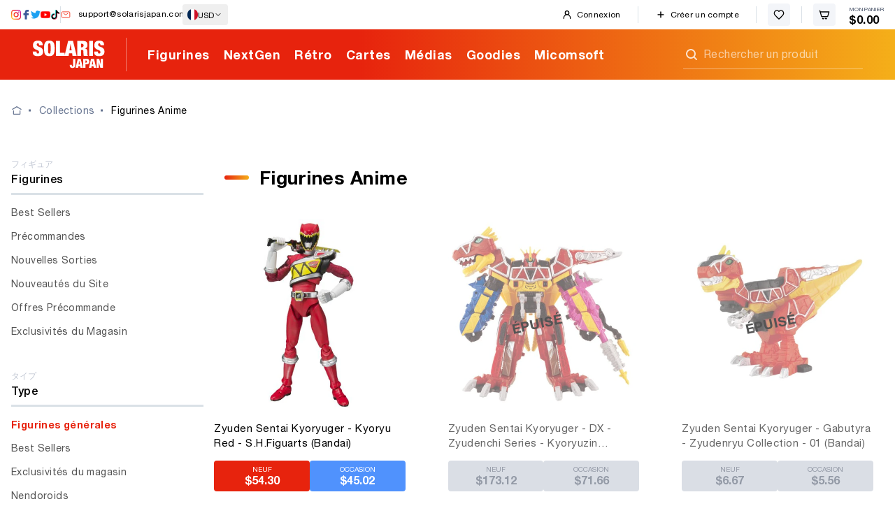

--- FILE ---
content_type: text/html; charset=utf-8
request_url: https://solarisjapan.com/fr/collections/figures/meta-franchise-zyuden-sentai-kyoryuger
body_size: 44112
content:
<!doctype html>
<html
  class="no-js supports-no-cookies"
  lang="fr"
>
  <head>
    <meta charset="UTF-8">
    <meta http-equiv="X-UA-Compatible" content="IE=edge,chrome=1">
    <meta name="viewport" content="width=device-width, initial-scale=1.0">
    <meta name="theme-color" content="#8191a4">
    <meta name="robots" content="max-image-preview:large">
    <link rel="shortcut icon" href="//solarisjapan.com/cdn/shop/t/108/assets/favicon.ico?v=81786967380053218111649915164">
    <link rel="manifest" href="//solarisjapan.com/cdn/shop/t/108/assets/manifest.json?v=128458138829995213251649915163">
<link rel="canonical" href="https://solarisjapan.com/fr/collections/figures/meta-franchise-zyuden-sentai-kyoryuger"><title>Franchise: Zyuden Sentai Kyoryuger - Figurines Anime - Solaris Japan</title>
<meta name="description" content="Achetez des figurines d&#39;anime en ligne sur Solaris avec plus de 50 000 figurines d&#39;anime japonaises authentiques, stockant des articles nouveaux et rares. Expédition dans le monde entier depuis Tokyo !"><meta property="og:site_name" content="Solaris Japan">
<meta property="og:url" content="https://solarisjapan.com/fr/collections/figures/meta-franchise-zyuden-sentai-kyoryuger">
<meta property="og:title" content="Figurines d&#39;anime - Plus de 50 000 figurines d&#39;anime - Solaris Japan">
<meta property="og:type" content="website">
<meta property="og:description" content="Achetez des figurines d&#39;anime en ligne sur Solaris avec plus de 50 000 figurines d&#39;anime japonaises authentiques, stockant des articles nouveaux et rares. Expédition dans le monde entier depuis Tokyo !">


<meta name="twitter:site" content="@">
<meta name="twitter:card" content="summary_large_image">
<meta name="twitter:title" content="Figurines d&#39;anime - Plus de 50 000 figurines d&#39;anime - Solaris Japan">
<meta name="twitter:description" content="Achetez des figurines d&#39;anime en ligne sur Solaris avec plus de 50 000 figurines d&#39;anime japonaises authentiques, stockant des articles nouveaux et rares. Expédition dans le monde entier depuis Tokyo !">
<link rel="preconnect" href="https://cdn.shopify.com" crossorigin>
    <link rel="preconnect" href="https://ZZB7273V5R-dsn.algolia.net" crossorigin>
    <link rel="preload" href="//solarisjapan.com/cdn/shop/t/108/assets/helveticaneue.ttf?v=91666568692771231531649915164" as="font" type="font/woff2" crossorigin>
    <link rel="preload" href="//solarisjapan.com/cdn/shop/t/108/assets/helveticaneue-bold.ttf?v=64912574971966644011649915164" as="font" type="font/woff2" crossorigin>
    <link rel="preload" href="//solarisjapan.com/cdn/shop/t/108/assets/helveticaneue-medium.ttf?v=9147669659498444291649915164" as="font" type="font/woff2" crossorigin>
    <style>
      @font-face {
        font-family: 'HelveticaNeue';
        src: local("Helvetica Neue"), local("HelveticaNeue"), url(//solarisjapan.com/cdn/shop/t/108/assets/helveticaneue.ttf?v=91666568692771231531649915164) format('woff2');
        font-weight: 400;
        font-display: optional;
      }

      @font-face {
        font-family: 'HelveticaNeue';
        src: local('Helvetica Neue Medium'), local('HelveticaNeue-Medium'), url(//solarisjapan.com/cdn/shop/t/108/assets/helveticaneue-medium.ttf?v=9147669659498444291649915164) format('woff2');
        font-weight: 500;
        font-display: optional;
      }

      @font-face {
        font-family: 'HelveticaNeue';
        src: local('Helvetica Neue Bold'), local('HelveticaNeue-Bold'), url(//solarisjapan.com/cdn/shop/t/108/assets/helveticaneue-bold.ttf?v=64912574971966644011649915164) format('woff2');
        font-weight: 700;
        font-display: optional;
      }
    </style>
<link href="//solarisjapan.com/cdn/shop/t/108/assets/bundle.tw.css?v=81100791151979481551768285852" rel="stylesheet" type="text/css" media="all" />


<link href="//solarisjapan.com/cdn/shop/t/108/assets/bundle.theme.css?v=90311885606623636961759196461" rel="stylesheet" type="text/css" media="all" />


  
  <link href="//solarisjapan.com/cdn/shop/t/108/assets/bundle.collection.highlight.description_characters.css?v=32036566252071490321759382559" rel="stylesheet" type="text/css" media="all" />
  <script type="text/javascript">
    var STYLE_BUNDLES = {
      collection: "//solarisjapan.com/cdn/shop/t/108/assets/bundle.collection.highlight.description_characters.css?v=32036566252071490321759382559"
    };
  </script>


<script src="//solarisjapan.com/cdn/shop/t/108/assets/bundle.theme.min.js?v=92434392270774240981768284709" defer></script>


  
  <script src="//solarisjapan.com/cdn/shop/t/108/assets/bundle.collection.highlight.description_characters.min.js?v=101695687922647127661759382556" defer></script>

<meta
      http-equiv="Delegate-CH"
      content="sec-ch-ua https://ads.trafficjunky.net; sec-ch-ua-arch https://ads.trafficjunky.net; sec-ch-ua-full-version-list https://ads.trafficjunky.net; sec-ch-ua-mobile https://ads.trafficjunky.net; sec-ch-ua-model https://ads.trafficjunky.net; sec-ch-ua-platform https://ads.trafficjunky.net; sec-ch-ua-platform-version https://ads.trafficjunky.net;"
    >

    <script>
      window.baseTitle = document.title;
      window.baseURL = window.location.pathname;
      document.documentElement.className = document.documentElement.className.replace('no-js', 'js');

      window.theme = {
        version: '1.6.1',
        info: {
          name: 'broadcast'
        },
        assets: {
          photoswipe: '//solarisjapan.com/cdn/shop/t/108/assets/photoswipe.js?v=132054964279187617701649915164',
        },
        routes: {
          assets: '//solarisjapan.com/cdn/shop/t/108/assets/',
          product_recommendations_url: '/fr/recommendations/products'
        },
        strings: {
          addToCart: '"Ajouter au panier"',
          soldOut: '"Épuisé"',
          unavailable: '"Indisponible"'
        },
        moneyFormat: '"\u003cspan class=\"money\"\u003e${{amount}}\u003c\/span\u003e"'
      };
    </script><script>window.performance && window.performance.mark && window.performance.mark('shopify.content_for_header.start');</script><meta name="google-site-verification" content="1kVJ04N2Cv6-7q5_629Wz0xAzAFz1wzC943G_DWczQg">
<meta id="shopify-digital-wallet" name="shopify-digital-wallet" content="/3182649/digital_wallets/dialog">
<meta name="shopify-checkout-api-token" content="557f8e4e5b924c8966c5674454d5efa7">
<meta id="in-context-paypal-metadata" data-shop-id="3182649" data-venmo-supported="true" data-environment="production" data-locale="fr_FR" data-paypal-v4="true" data-currency="USD">
<link rel="alternate" type="application/atom+xml" title="Feed" href="/fr/collections/figures/meta-franchise-zyuden-sentai-kyoryuger.atom" />
<link rel="alternate" hreflang="x-default" href="https://solarisjapan.com/collections/figures/meta-franchise-zyuden-sentai-kyoryuger">
<link rel="alternate" hreflang="en" href="https://solarisjapan.com/collections/figures/meta-franchise-zyuden-sentai-kyoryuger">
<link rel="alternate" hreflang="fr" href="https://solarisjapan.com/fr/collections/figures/meta-franchise-zyuden-sentai-kyoryuger">
<link rel="alternate" hreflang="fr-FR" href="https://solarisjapan.com/fr-fr/collections/figures/meta-franchise-zyuden-sentai-kyoryuger">
<link rel="alternate" hreflang="en-FR" href="https://solarisjapan.com/en-fr/collections/figures/meta-franchise-zyuden-sentai-kyoryuger">
<link rel="alternate" type="application/json+oembed" href="https://solarisjapan.com/fr/collections/figures/meta-franchise-zyuden-sentai-kyoryuger.oembed">
<script async="async" src="/checkouts/internal/preloads.js?locale=fr-US"></script>
<script id="shopify-features" type="application/json">{"accessToken":"557f8e4e5b924c8966c5674454d5efa7","betas":["rich-media-storefront-analytics"],"domain":"solarisjapan.com","predictiveSearch":true,"shopId":3182649,"locale":"fr"}</script>
<script>var Shopify = Shopify || {};
Shopify.shop = "solaris-japan.myshopify.com";
Shopify.locale = "fr";
Shopify.currency = {"active":"USD","rate":"1.0"};
Shopify.country = "US";
Shopify.theme = {"name":"solaris-shopify-theme-v2\/production-dist","id":122922303531,"schema_name":"Broadcast","schema_version":"1.6.1","theme_store_id":null,"role":"main"};
Shopify.theme.handle = "null";
Shopify.theme.style = {"id":null,"handle":null};
Shopify.cdnHost = "solarisjapan.com/cdn";
Shopify.routes = Shopify.routes || {};
Shopify.routes.root = "/fr/";</script>
<script type="module">!function(o){(o.Shopify=o.Shopify||{}).modules=!0}(window);</script>
<script>!function(o){function n(){var o=[];function n(){o.push(Array.prototype.slice.apply(arguments))}return n.q=o,n}var t=o.Shopify=o.Shopify||{};t.loadFeatures=n(),t.autoloadFeatures=n()}(window);</script>
<script id="shop-js-analytics" type="application/json">{"pageType":"collection"}</script>
<script defer="defer" async type="module" src="//solarisjapan.com/cdn/shopifycloud/shop-js/modules/v2/client.init-shop-cart-sync_BcDpqI9l.fr.esm.js"></script>
<script defer="defer" async type="module" src="//solarisjapan.com/cdn/shopifycloud/shop-js/modules/v2/chunk.common_a1Rf5Dlz.esm.js"></script>
<script defer="defer" async type="module" src="//solarisjapan.com/cdn/shopifycloud/shop-js/modules/v2/chunk.modal_Djra7sW9.esm.js"></script>
<script type="module">
  await import("//solarisjapan.com/cdn/shopifycloud/shop-js/modules/v2/client.init-shop-cart-sync_BcDpqI9l.fr.esm.js");
await import("//solarisjapan.com/cdn/shopifycloud/shop-js/modules/v2/chunk.common_a1Rf5Dlz.esm.js");
await import("//solarisjapan.com/cdn/shopifycloud/shop-js/modules/v2/chunk.modal_Djra7sW9.esm.js");

  window.Shopify.SignInWithShop?.initShopCartSync?.({"fedCMEnabled":true,"windoidEnabled":true});

</script>
<script>(function() {
  var isLoaded = false;
  function asyncLoad() {
    if (isLoaded) return;
    isLoaded = true;
    var urls = ["https:\/\/cdn-scripts.signifyd.com\/shopify\/script-tag.js?shop=solaris-japan.myshopify.com","https:\/\/api.omappapi.com\/shopify\/embed\/?shop=solaris-japan.myshopify.com","https:\/\/static.affiliatly.com\/shopify\/v3\/shopify.js?affiliatly_code=AF-10730\u0026shop=solaris-japan.myshopify.com","https:\/\/intg.snapchat.com\/shopify\/shopify-scevent-init.js?id=2eb400f9-97e4-42b8-b31c-e3e3ffca0321\u0026shop=solaris-japan.myshopify.com","https:\/\/cdn.gojiberry.app\/dist\/shopify\/gojiberry.js?shop=solaris-japan.myshopify.com","https:\/\/ecommplugins-scripts.trustpilot.com\/v2.1\/js\/header.min.js?settings=eyJrZXkiOiJ0QWR0RFQ1dkJsd1prS0JQIiwicyI6InNrdSJ9\u0026v=2.5\u0026shop=solaris-japan.myshopify.com","https:\/\/ecommplugins-scripts.trustpilot.com\/v2.1\/js\/success.min.js?settings=eyJrZXkiOiJ0QWR0RFQ1dkJsd1prS0JQIiwicyI6InNrdSIsInQiOlsib3JkZXJzL2Z1bGZpbGxlZCJdLCJ2IjoiIiwiYSI6IiJ9\u0026shop=solaris-japan.myshopify.com","https:\/\/ecommplugins-trustboxsettings.trustpilot.com\/solaris-japan.myshopify.com.js?settings=1754617629304\u0026shop=solaris-japan.myshopify.com","https:\/\/r3-t.trackedlink.net\/shopify\/ddgtag.js?shop=solaris-japan.myshopify.com"];
    for (var i = 0; i < urls.length; i++) {
      var s = document.createElement('script');
      s.type = 'text/javascript';
      s.async = true;
      s.src = urls[i];
      var x = document.getElementsByTagName('script')[0];
      x.parentNode.insertBefore(s, x);
    }
  };
  if(window.attachEvent) {
    window.attachEvent('onload', asyncLoad);
  } else {
    window.addEventListener('load', asyncLoad, false);
  }
})();</script>
<script id="__st">var __st={"a":3182649,"offset":32400,"reqid":"83dc8abc-a95e-404f-98f1-b074578aa927-1769033909","pageurl":"solarisjapan.com\/fr\/collections\/figures\/meta-franchise-zyuden-sentai-kyoryuger","u":"b03bab320816","p":"collection","rtyp":"collection","rid":25011153};</script>
<script>window.ShopifyPaypalV4VisibilityTracking = true;</script>
<script id="captcha-bootstrap">!function(){'use strict';const t='contact',e='account',n='new_comment',o=[[t,t],['blogs',n],['comments',n],[t,'customer']],c=[[e,'customer_login'],[e,'guest_login'],[e,'recover_customer_password'],[e,'create_customer']],r=t=>t.map((([t,e])=>`form[action*='/${t}']:not([data-nocaptcha='true']) input[name='form_type'][value='${e}']`)).join(','),a=t=>()=>t?[...document.querySelectorAll(t)].map((t=>t.form)):[];function s(){const t=[...o],e=r(t);return a(e)}const i='password',u='form_key',d=['recaptcha-v3-token','g-recaptcha-response','h-captcha-response',i],f=()=>{try{return window.sessionStorage}catch{return}},m='__shopify_v',_=t=>t.elements[u];function p(t,e,n=!1){try{const o=window.sessionStorage,c=JSON.parse(o.getItem(e)),{data:r}=function(t){const{data:e,action:n}=t;return t[m]||n?{data:e,action:n}:{data:t,action:n}}(c);for(const[e,n]of Object.entries(r))t.elements[e]&&(t.elements[e].value=n);n&&o.removeItem(e)}catch(o){console.error('form repopulation failed',{error:o})}}const l='form_type',E='cptcha';function T(t){t.dataset[E]=!0}const w=window,h=w.document,L='Shopify',v='ce_forms',y='captcha';let A=!1;((t,e)=>{const n=(g='f06e6c50-85a8-45c8-87d0-21a2b65856fe',I='https://cdn.shopify.com/shopifycloud/storefront-forms-hcaptcha/ce_storefront_forms_captcha_hcaptcha.v1.5.2.iife.js',D={infoText:'Protégé par hCaptcha',privacyText:'Confidentialité',termsText:'Conditions'},(t,e,n)=>{const o=w[L][v],c=o.bindForm;if(c)return c(t,g,e,D).then(n);var r;o.q.push([[t,g,e,D],n]),r=I,A||(h.body.append(Object.assign(h.createElement('script'),{id:'captcha-provider',async:!0,src:r})),A=!0)});var g,I,D;w[L]=w[L]||{},w[L][v]=w[L][v]||{},w[L][v].q=[],w[L][y]=w[L][y]||{},w[L][y].protect=function(t,e){n(t,void 0,e),T(t)},Object.freeze(w[L][y]),function(t,e,n,w,h,L){const[v,y,A,g]=function(t,e,n){const i=e?o:[],u=t?c:[],d=[...i,...u],f=r(d),m=r(i),_=r(d.filter((([t,e])=>n.includes(e))));return[a(f),a(m),a(_),s()]}(w,h,L),I=t=>{const e=t.target;return e instanceof HTMLFormElement?e:e&&e.form},D=t=>v().includes(t);t.addEventListener('submit',(t=>{const e=I(t);if(!e)return;const n=D(e)&&!e.dataset.hcaptchaBound&&!e.dataset.recaptchaBound,o=_(e),c=g().includes(e)&&(!o||!o.value);(n||c)&&t.preventDefault(),c&&!n&&(function(t){try{if(!f())return;!function(t){const e=f();if(!e)return;const n=_(t);if(!n)return;const o=n.value;o&&e.removeItem(o)}(t);const e=Array.from(Array(32),(()=>Math.random().toString(36)[2])).join('');!function(t,e){_(t)||t.append(Object.assign(document.createElement('input'),{type:'hidden',name:u})),t.elements[u].value=e}(t,e),function(t,e){const n=f();if(!n)return;const o=[...t.querySelectorAll(`input[type='${i}']`)].map((({name:t})=>t)),c=[...d,...o],r={};for(const[a,s]of new FormData(t).entries())c.includes(a)||(r[a]=s);n.setItem(e,JSON.stringify({[m]:1,action:t.action,data:r}))}(t,e)}catch(e){console.error('failed to persist form',e)}}(e),e.submit())}));const S=(t,e)=>{t&&!t.dataset[E]&&(n(t,e.some((e=>e===t))),T(t))};for(const o of['focusin','change'])t.addEventListener(o,(t=>{const e=I(t);D(e)&&S(e,y())}));const B=e.get('form_key'),M=e.get(l),P=B&&M;t.addEventListener('DOMContentLoaded',(()=>{const t=y();if(P)for(const e of t)e.elements[l].value===M&&p(e,B);[...new Set([...A(),...v().filter((t=>'true'===t.dataset.shopifyCaptcha))])].forEach((e=>S(e,t)))}))}(h,new URLSearchParams(w.location.search),n,t,e,['guest_login'])})(!0,!0)}();</script>
<script integrity="sha256-4kQ18oKyAcykRKYeNunJcIwy7WH5gtpwJnB7kiuLZ1E=" data-source-attribution="shopify.loadfeatures" defer="defer" src="//solarisjapan.com/cdn/shopifycloud/storefront/assets/storefront/load_feature-a0a9edcb.js" crossorigin="anonymous"></script>
<script data-source-attribution="shopify.dynamic_checkout.dynamic.init">var Shopify=Shopify||{};Shopify.PaymentButton=Shopify.PaymentButton||{isStorefrontPortableWallets:!0,init:function(){window.Shopify.PaymentButton.init=function(){};var t=document.createElement("script");t.src="https://solarisjapan.com/cdn/shopifycloud/portable-wallets/latest/portable-wallets.fr.js",t.type="module",document.head.appendChild(t)}};
</script>
<script data-source-attribution="shopify.dynamic_checkout.buyer_consent">
  function portableWalletsHideBuyerConsent(e){var t=document.getElementById("shopify-buyer-consent"),n=document.getElementById("shopify-subscription-policy-button");t&&n&&(t.classList.add("hidden"),t.setAttribute("aria-hidden","true"),n.removeEventListener("click",e))}function portableWalletsShowBuyerConsent(e){var t=document.getElementById("shopify-buyer-consent"),n=document.getElementById("shopify-subscription-policy-button");t&&n&&(t.classList.remove("hidden"),t.removeAttribute("aria-hidden"),n.addEventListener("click",e))}window.Shopify?.PaymentButton&&(window.Shopify.PaymentButton.hideBuyerConsent=portableWalletsHideBuyerConsent,window.Shopify.PaymentButton.showBuyerConsent=portableWalletsShowBuyerConsent);
</script>
<script data-source-attribution="shopify.dynamic_checkout.cart.bootstrap">document.addEventListener("DOMContentLoaded",(function(){function t(){return document.querySelector("shopify-accelerated-checkout-cart, shopify-accelerated-checkout")}if(t())Shopify.PaymentButton.init();else{new MutationObserver((function(e,n){t()&&(Shopify.PaymentButton.init(),n.disconnect())})).observe(document.body,{childList:!0,subtree:!0})}}));
</script>
<script id='scb4127' type='text/javascript' async='' src='https://solarisjapan.com/cdn/shopifycloud/privacy-banner/storefront-banner.js'></script><link id="shopify-accelerated-checkout-styles" rel="stylesheet" media="screen" href="https://solarisjapan.com/cdn/shopifycloud/portable-wallets/latest/accelerated-checkout-backwards-compat.css" crossorigin="anonymous">
<style id="shopify-accelerated-checkout-cart">
        #shopify-buyer-consent {
  margin-top: 1em;
  display: inline-block;
  width: 100%;
}

#shopify-buyer-consent.hidden {
  display: none;
}

#shopify-subscription-policy-button {
  background: none;
  border: none;
  padding: 0;
  text-decoration: underline;
  font-size: inherit;
  cursor: pointer;
}

#shopify-subscription-policy-button::before {
  box-shadow: none;
}

      </style>

<script>window.performance && window.performance.mark && window.performance.mark('shopify.content_for_header.end');</script>
<script>
  var shopEpMetafield = {"point_campaign":false,"updated_at":"2026-01-21T22:18:00.830445Z","stealth_mode":false,"point_value":1,"live":true,"currency_value":100,"tier_rules":{"7c15c38a-c1cb-11eb-942c-827b1e488ab8":{"name":"Bronze","point_value":2,"currency_value":100,"percentage":2.0,"currency_spent_requirement":11000,"free_shipping":false},"82151920-c1cb-11eb-9e6d-827b1e488ab8":{"name":"Silver","point_value":3,"currency_value":100,"percentage":3.0,"currency_spent_requirement":21500,"free_shipping":false},"8abc5d72-c1cb-11eb-a2c3-827b1e488ab8":{"name":"Gold","point_value":4,"currency_value":100,"percentage":4.0,"currency_spent_requirement":43000,"free_shipping":false},"93d285d0-c1cb-11eb-9a9a-827b1e488ab8":{"name":"Platinum","point_value":5,"currency_value":100,"percentage":5.0,"currency_spent_requirement":86000,"free_shipping":false},"ace9fce6-5d0a-11ea-947e-8a2ba915eeb9":{"name":"No Tier","point_value":1,"currency_value":100,"percentage":1.0,"currency_spent_requirement":0,"free_shipping":false}},"include_tax":true,"percentage":1.0,"point_rules":{"7c15c38a-c1cb-11eb-942c-827b1e488ab8":{"point_value":2,"currency_value":100,"percentage":2.0,"free_shipping":false},"82151920-c1cb-11eb-9e6d-827b1e488ab8":{"point_value":3,"currency_value":100,"percentage":3.0,"free_shipping":false},"8abc5d72-c1cb-11eb-a2c3-827b1e488ab8":{"point_value":4,"currency_value":100,"percentage":4.0,"free_shipping":false},"93d285d0-c1cb-11eb-9a9a-827b1e488ab8":{"point_value":5,"currency_value":100,"percentage":5.0,"free_shipping":false},"ace9fce6-5d0a-11ea-947e-8a2ba915eeb9":{"point_value":1,"currency_value":100,"percentage":1.0,"free_shipping":false}},"reward_currency_value":1,"reward_point_value":1,"reward_rules":{"marketing_opt_in":{"active":true,"type":"marketing_opt_in","period":null,"point_value":500,"customer_maximum_count":1,"delay_days":0,"maximum_count":null,"period_unit":null},"referral":{"active":true,"type":"referral","period":1,"point_value":500,"customer_maximum_count":4,"delay_days":7,"maximum_count":null,"period_unit":"month"},"review":{"active":true,"type":"review","period":1,"point_value":30,"customer_maximum_count":2,"delay_days":0,"maximum_count":null,"period_unit":"day"}},"shipping_codes":[{"code":"ems","title":"ems","uid":"1b42beec-5e7d-4483-b12f-d8fccfad5806","updated_at":"2025-10-14T00:50:04Z","inserted_at":"2025-10-14T00:50:04Z","active_rule":{"type":"per_currency_amount","uid":"0794075c-03a5-4558-ab95-5aa7898ea12a","updated_at":"2025-10-14T00:50:04Z","inserted_at":"2025-10-14T00:50:04Z","deactivated_at":null,"point_value":10,"activated_at":"2025-10-14T00:50:04Z","shipping_code":null}}]};

  if (shopEpMetafield) {
    var easyPointsSession = sessionStorage.getItem("easyPoints");
    easyPointsSession = easyPointsSession ? JSON.parse(easyPointsSession) : {};

    easyPointsSession.widgetHidden = !shopEpMetafield.widget;
    easyPointsSession.shopMetafieldUpdatedAt = shopEpMetafield.updated_at;

    
      var customer = false;
    

    var customerEpMetafield = customer && null;

    if (customerEpMetafield) {
      var pointRule = shopEpMetafield.point_rules[customerEpMetafield.tier_uid];
      easyPointsSession.pointBalance = customerEpMetafield.balance;
      easyPointsSession.expirationDate = customerEpMetafield.expiration_date;

      easyPointsSession.customerPointRulePercentage = parseInt(pointRule.percentage);
      easyPointsSession.customerPointRulePointValue = parseInt(pointRule.point_value);
      easyPointsSession.customerPointRuleCurrencyValue = parseInt(pointRule.currency_value);
      easyPointsSession.tierName = customerEpMetafield.tier;

      if (customerEpMetafield.tier_maintenance_data) {
        easyPointsSession.rankMaintenanceData = customerEpMetafield.tier_maintenance_data.maintenance_data;
        easyPointsSession.rankAdvancementData = customerEpMetafield.tier_maintenance_data.advancement_data;
      }

      if (typeof customerEpMetafield.coupon_value === "number" && customerEpMetafield.coupon_value > 0) {
        easyPointsSession.appliedDiscount = customerEpMetafield.coupon_value;
      } else {
        delete easyPointsSession.appliedDiscount;
      }
    } else {
      easyPointsSession.customerPointRulePercentage = parseInt(shopEpMetafield.percentage);
      easyPointsSession.customerPointRulePointValue = parseInt(shopEpMetafield.point_value);
      easyPointsSession.customerPointRuleCurrencyValue = parseInt(shopEpMetafield.currency_value);

      delete easyPointsSession.pointBalance;
      delete easyPointsSession.expirationDate;
      delete easyPointsSession.tierName;
      delete easyPointsSession.rankMaintenanceData;
      delete easyPointsSession.rankAdvancementData;
      delete easyPointsSession.appliedDiscount;
    }

    sessionStorage.setItem("easyPoints", JSON.stringify(easyPointsSession));
  }
</script>


      <style>
        .easy-points-hide {display: none !important;}
      </style>
      <script type="module">
        (()=>{const a=new URLSearchParams(window.location.search),b=a.get("easy-points-ref");b===window.EasyPointsData?.customer?.id?.toString()||b&&!window.localStorage.getItem("easy-points-ref")&&window.localStorage.setItem("easy-points-ref",b)})();
      </script>
<!-- Start of Judge.me Core -->
<link rel="dns-prefetch" href="https://cdn.judge.me/">
<script data-cfasync='false' class='jdgm-settings-script'>window.jdgmSettings={"pagination":5,"disable_web_reviews":false,"badge_no_review_text":"Aucun avis","badge_n_reviews_text":"{{ n }} avis","badge_star_color":"#f5af19","hide_badge_preview_if_no_reviews":true,"badge_hide_text":true,"enforce_center_preview_badge":false,"widget_title":"Avis Clients","widget_open_form_text":"Écrire un avis","widget_close_form_text":"Annuler l'avis","widget_refresh_page_text":"Actualiser la page","widget_summary_text":"Basé sur {{ number_of_reviews }} avis","widget_no_review_text":"Soyez le premier à écrire un avis","widget_name_field_text":"Nom d'affichage","widget_verified_name_field_text":"Nom vérifié (public)","widget_name_placeholder_text":"Nom d'affichage","widget_required_field_error_text":"Ce champ est obligatoire.","widget_email_field_text":"Adresse email","widget_verified_email_field_text":"Email vérifié (privé, ne peut pas être modifié)","widget_email_placeholder_text":"Votre adresse email","widget_email_field_error_text":"Veuillez entrer une adresse email valide.","widget_rating_field_text":"Évaluation","widget_review_title_field_text":"Titre de l'avis","widget_review_title_placeholder_text":"Donnez un titre à votre avis","widget_review_body_field_text":"Contenu de l'avis","widget_review_body_placeholder_text":"Commencez à écrire ici...","widget_pictures_field_text":"Photo/Vidéo (facultatif)","widget_submit_review_text":"Soumettre l'avis","widget_submit_verified_review_text":"Soumettre un avis vérifié","widget_submit_success_msg_with_auto_publish":"Merci ! Veuillez actualiser la page dans quelques instants pour voir votre avis. Vous pouvez supprimer ou modifier votre avis en vous connectant à \u003ca href='https://judge.me/login' target='_blank' rel='nofollow noopener'\u003eJudge.me\u003c/a\u003e","widget_submit_success_msg_no_auto_publish":"Merci ! Votre avis sera publié dès qu'il sera approuvé par l'administrateur de la boutique. Vous pouvez supprimer ou modifier votre avis en vous connectant à \u003ca href='https://judge.me/login' target='_blank' rel='nofollow noopener'\u003eJudge.me\u003c/a\u003e","widget_show_default_reviews_out_of_total_text":"Affichage de {{ n_reviews_shown }} sur {{ n_reviews }} avis.","widget_show_all_link_text":"Tout afficher","widget_show_less_link_text":"Afficher moins","widget_author_said_text":"{{ reviewer_name }} a dit :","widget_days_text":"il y a {{ n }} jour/jours","widget_weeks_text":"il y a {{ n }} semaine/semaines","widget_months_text":"il y a {{ n }} mois","widget_years_text":"il y a {{ n }} an/ans","widget_yesterday_text":"Hier","widget_today_text":"Aujourd'hui","widget_replied_text":"\u003e\u003e {{ shop_name }} a répondu :","widget_read_more_text":"Lire plus","widget_reviewer_name_as_initial":"last_initial","widget_rating_filter_color":"","widget_rating_filter_see_all_text":"Voir tous les avis","widget_sorting_most_recent_text":"Plus récents","widget_sorting_highest_rating_text":"Meilleures notes","widget_sorting_lowest_rating_text":"Notes les plus basses","widget_sorting_with_pictures_text":"Uniquement les photos","widget_sorting_most_helpful_text":"Plus utiles","widget_open_question_form_text":"Poser une question","widget_reviews_subtab_text":"Avis","widget_questions_subtab_text":"Questions","widget_question_label_text":"Question","widget_answer_label_text":"Réponse","widget_question_placeholder_text":"Écrivez votre question ici","widget_submit_question_text":"Soumettre la question","widget_question_submit_success_text":"Merci pour votre question ! Nous vous notifierons dès qu'elle aura une réponse.","widget_star_color":"#f5af19","verified_badge_text":"Vérifié","verified_badge_bg_color":"","verified_badge_text_color":"","verified_badge_placement":"right-of-timestamp","widget_review_max_height":4,"widget_hide_border":true,"widget_social_share":false,"widget_thumb":true,"widget_review_location_show":false,"widget_location_format":"country_iso_code","all_reviews_include_out_of_store_products":true,"all_reviews_out_of_store_text":"(hors boutique)","all_reviews_pagination":100,"all_reviews_product_name_prefix_text":"à propos de","enable_review_pictures":true,"enable_question_anwser":false,"widget_theme":"","review_date_format":"dd/mm/yyyy","default_sort_method":"most-recent","widget_product_reviews_subtab_text":"Avis Produits","widget_shop_reviews_subtab_text":"Avis Boutique","widget_other_products_reviews_text":"Avis pour d'autres produits","widget_store_reviews_subtab_text":"Avis de la boutique","widget_no_store_reviews_text":"Cette boutique n'a pas encore reçu d'avis","widget_web_restriction_product_reviews_text":"Ce produit n'a pas encore reçu d'avis","widget_no_items_text":"Aucun élément trouvé","widget_show_more_text":"Afficher plus","widget_write_a_store_review_text":"Écrire un avis sur la boutique","widget_other_languages_heading":"Avis dans d'autres langues","widget_translate_review_text":"Traduire l'avis en {{ language }}","widget_translating_review_text":"Traduction en cours...","widget_show_original_translation_text":"Afficher l'original ({{ language }})","widget_translate_review_failed_text":"Impossible de traduire cet avis.","widget_translate_review_retry_text":"Réessayer","widget_translate_review_try_again_later_text":"Réessayez plus tard","show_product_url_for_grouped_product":false,"widget_sorting_pictures_first_text":"Photos en premier","show_pictures_on_all_rev_page_mobile":false,"show_pictures_on_all_rev_page_desktop":false,"floating_tab_hide_mobile_install_preference":false,"floating_tab_button_name":"★ Avis","floating_tab_title":"Laissons nos clients parler pour nous","floating_tab_button_color":"","floating_tab_button_background_color":"","floating_tab_url":"","floating_tab_url_enabled":false,"floating_tab_tab_style":"text","all_reviews_text_badge_text":"Les clients nous notent {{ shop.metafields.judgeme.all_reviews_rating | round: 1 }}/5 basé sur {{ shop.metafields.judgeme.all_reviews_count }} avis.","all_reviews_text_badge_text_branded_style":"{{ shop.metafields.judgeme.all_reviews_rating | round: 1 }} sur 5 étoiles basé sur {{ shop.metafields.judgeme.all_reviews_count }} avis","is_all_reviews_text_badge_a_link":false,"show_stars_for_all_reviews_text_badge":false,"all_reviews_text_badge_url":"","all_reviews_text_style":"text","all_reviews_text_color_style":"judgeme_brand_color","all_reviews_text_color":"#108474","all_reviews_text_show_jm_brand":true,"featured_carousel_show_header":false,"featured_carousel_title":"Laissons nos clients parler pour nous","testimonials_carousel_title":"Les clients nous disent","videos_carousel_title":"Histoire de clients réels","cards_carousel_title":"Les clients nous disent","featured_carousel_count_text":"sur {{ n }} avis","featured_carousel_add_link_to_all_reviews_page":false,"featured_carousel_url":"","featured_carousel_show_images":true,"featured_carousel_autoslide_interval":0,"featured_carousel_arrows_on_the_sides":false,"featured_carousel_height":250,"featured_carousel_width":80,"featured_carousel_image_size":0,"featured_carousel_image_height":250,"featured_carousel_arrow_color":"#eeeeee","verified_count_badge_style":"vintage","verified_count_badge_orientation":"horizontal","verified_count_badge_color_style":"judgeme_brand_color","verified_count_badge_color":"#108474","is_verified_count_badge_a_link":false,"verified_count_badge_url":"","verified_count_badge_show_jm_brand":true,"widget_rating_preset_default":5,"widget_first_sub_tab":"product-reviews","widget_show_histogram":true,"widget_histogram_use_custom_color":false,"widget_pagination_use_custom_color":false,"widget_star_use_custom_color":true,"widget_verified_badge_use_custom_color":false,"widget_write_review_use_custom_color":false,"picture_reminder_submit_button":"Télécharger des photos","enable_review_videos":false,"mute_video_by_default":false,"widget_sorting_videos_first_text":"Vidéos en premier","widget_review_pending_text":"En attente","featured_carousel_items_for_large_screen":3,"social_share_options_order":"Facebook,Twitter","remove_microdata_snippet":true,"disable_json_ld":false,"enable_json_ld_products":true,"preview_badge_show_question_text":false,"preview_badge_no_question_text":"Aucune question","preview_badge_n_question_text":"{{ number_of_questions }} question/questions","qa_badge_show_icon":false,"qa_badge_position":"same-row","remove_judgeme_branding":true,"widget_add_search_bar":false,"widget_search_bar_placeholder":"Recherche","widget_sorting_verified_only_text":"Vérifiés uniquement","featured_carousel_theme":"aligned","featured_carousel_show_rating":true,"featured_carousel_show_title":true,"featured_carousel_show_body":true,"featured_carousel_show_date":false,"featured_carousel_show_reviewer":true,"featured_carousel_show_product":false,"featured_carousel_header_background_color":"#108474","featured_carousel_header_text_color":"#ffffff","featured_carousel_name_product_separator":"reviewed","featured_carousel_full_star_background":"#108474","featured_carousel_empty_star_background":"#dadada","featured_carousel_vertical_theme_background":"#f9fafb","featured_carousel_verified_badge_enable":false,"featured_carousel_verified_badge_color":"#108474","featured_carousel_border_style":"round","featured_carousel_review_line_length_limit":3,"featured_carousel_more_reviews_button_text":"Lire plus d'avis","featured_carousel_view_product_button_text":"Voir le produit","all_reviews_page_load_reviews_on":"scroll","all_reviews_page_load_more_text":"Charger plus d'avis","disable_fb_tab_reviews":false,"enable_ajax_cdn_cache":false,"widget_public_name_text":"affiché publiquement comme","default_reviewer_name":"John Smith","default_reviewer_name_has_non_latin":true,"widget_reviewer_anonymous":"Anonyme","medals_widget_title":"Médailles d'avis Judge.me","medals_widget_background_color":"#f9fafb","medals_widget_position":"footer_all_pages","medals_widget_border_color":"#f9fafb","medals_widget_verified_text_position":"left","medals_widget_use_monochromatic_version":false,"medals_widget_elements_color":"#108474","show_reviewer_avatar":true,"widget_invalid_yt_video_url_error_text":"Pas une URL de vidéo YouTube","widget_max_length_field_error_text":"Veuillez ne pas dépasser {0} caractères.","widget_show_country_flag":false,"widget_show_collected_via_shop_app":true,"widget_verified_by_shop_badge_style":"light","widget_verified_by_shop_text":"Vérifié par la boutique","widget_show_photo_gallery":false,"widget_load_with_code_splitting":true,"widget_ugc_install_preference":false,"widget_ugc_title":"Fait par nous, partagé par vous","widget_ugc_subtitle":"Taguez-nous pour voir votre photo mise en avant sur notre page","widget_ugc_arrows_color":"#ffffff","widget_ugc_primary_button_text":"Acheter maintenant","widget_ugc_primary_button_background_color":"#108474","widget_ugc_primary_button_text_color":"#ffffff","widget_ugc_primary_button_border_width":"0","widget_ugc_primary_button_border_style":"none","widget_ugc_primary_button_border_color":"#108474","widget_ugc_primary_button_border_radius":"25","widget_ugc_secondary_button_text":"Charger plus","widget_ugc_secondary_button_background_color":"#ffffff","widget_ugc_secondary_button_text_color":"#108474","widget_ugc_secondary_button_border_width":"2","widget_ugc_secondary_button_border_style":"solid","widget_ugc_secondary_button_border_color":"#108474","widget_ugc_secondary_button_border_radius":"25","widget_ugc_reviews_button_text":"Voir les avis","widget_ugc_reviews_button_background_color":"#ffffff","widget_ugc_reviews_button_text_color":"#108474","widget_ugc_reviews_button_border_width":"2","widget_ugc_reviews_button_border_style":"solid","widget_ugc_reviews_button_border_color":"#108474","widget_ugc_reviews_button_border_radius":"25","widget_ugc_reviews_button_link_to":"judgeme-reviews-page","widget_ugc_show_post_date":true,"widget_ugc_max_width":"800","widget_rating_metafield_value_type":true,"widget_primary_color":"#108474","widget_enable_secondary_color":false,"widget_secondary_color":"#edf5f5","widget_summary_average_rating_text":"{{ average_rating }} sur 5","widget_media_grid_title":"Photos \u0026 vidéos clients","widget_media_grid_see_more_text":"Voir plus","widget_round_style":false,"widget_show_product_medals":true,"widget_verified_by_judgeme_text":"Vérifié par Judge.me","widget_show_store_medals":true,"widget_verified_by_judgeme_text_in_store_medals":"Vérifié par Judge.me","widget_media_field_exceed_quantity_message":"Désolé, nous ne pouvons accepter que {{ max_media }} pour un avis.","widget_media_field_exceed_limit_message":"{{ file_name }} est trop volumineux, veuillez sélectionner un {{ media_type }} de moins de {{ size_limit }}MB.","widget_review_submitted_text":"Avis soumis !","widget_question_submitted_text":"Question soumise !","widget_close_form_text_question":"Annuler","widget_write_your_answer_here_text":"Écrivez votre réponse ici","widget_enabled_branded_link":true,"widget_show_collected_by_judgeme":false,"widget_reviewer_name_color":"","widget_write_review_text_color":"","widget_write_review_bg_color":"","widget_collected_by_judgeme_text":"collecté par Judge.me","widget_pagination_type":"load_more","widget_load_more_text":"Charger plus","widget_load_more_color":"#108474","widget_full_review_text":"Avis complet","widget_read_more_reviews_text":"Lire plus d'avis","widget_read_questions_text":"Lire les questions","widget_questions_and_answers_text":"Questions \u0026 Réponses","widget_verified_by_text":"Vérifié par","widget_verified_text":"Vérifié","widget_number_of_reviews_text":"{{ number_of_reviews }} avis","widget_back_button_text":"Retour","widget_next_button_text":"Suivant","widget_custom_forms_filter_button":"Filtres","custom_forms_style":"vertical","widget_show_review_information":false,"how_reviews_are_collected":"Comment les avis sont-ils collectés ?","widget_show_review_keywords":false,"widget_gdpr_statement":"Comment nous utilisons vos données : Nous vous contacterons uniquement à propos de l'avis que vous avez laissé, et seulement si nécessaire. En soumettant votre avis, vous acceptez les \u003ca href='https://judge.me/terms' target='_blank' rel='nofollow noopener'\u003econditions\u003c/a\u003e, la \u003ca href='https://judge.me/privacy' target='_blank' rel='nofollow noopener'\u003epolitique de confidentialité\u003c/a\u003e et les \u003ca href='https://judge.me/content-policy' target='_blank' rel='nofollow noopener'\u003epolitiques de contenu\u003c/a\u003e de Judge.me.","widget_multilingual_sorting_enabled":false,"widget_translate_review_content_enabled":false,"widget_translate_review_content_method":"manual","popup_widget_review_selection":"automatically_with_pictures","popup_widget_round_border_style":true,"popup_widget_show_title":true,"popup_widget_show_body":true,"popup_widget_show_reviewer":false,"popup_widget_show_product":true,"popup_widget_show_pictures":true,"popup_widget_use_review_picture":true,"popup_widget_show_on_home_page":true,"popup_widget_show_on_product_page":true,"popup_widget_show_on_collection_page":true,"popup_widget_show_on_cart_page":true,"popup_widget_position":"bottom_left","popup_widget_first_review_delay":5,"popup_widget_duration":5,"popup_widget_interval":5,"popup_widget_review_count":5,"popup_widget_hide_on_mobile":true,"review_snippet_widget_round_border_style":true,"review_snippet_widget_card_color":"#FFFFFF","review_snippet_widget_slider_arrows_background_color":"#FFFFFF","review_snippet_widget_slider_arrows_color":"#000000","review_snippet_widget_star_color":"#108474","show_product_variant":false,"all_reviews_product_variant_label_text":"Variante : ","widget_show_verified_branding":false,"widget_ai_summary_title":"Les clients disent","widget_ai_summary_disclaimer":"Résumé des avis généré par IA basé sur les avis clients récents","widget_show_ai_summary":false,"widget_show_ai_summary_bg":false,"widget_show_review_title_input":true,"redirect_reviewers_invited_via_email":"review_widget","request_store_review_after_product_review":false,"request_review_other_products_in_order":false,"review_form_color_scheme":"default","review_form_corner_style":"square","review_form_star_color":{},"review_form_text_color":"#333333","review_form_background_color":"#ffffff","review_form_field_background_color":"#fafafa","review_form_button_color":{},"review_form_button_text_color":"#ffffff","review_form_modal_overlay_color":"#000000","review_content_screen_title_text":"Comment évalueriez-vous ce produit ?","review_content_introduction_text":"Nous serions ravis que vous partagiez un peu votre expérience.","store_review_form_title_text":"Comment évalueriez-vous cette boutique ?","store_review_form_introduction_text":"Nous serions ravis que vous partagiez un peu votre expérience.","show_review_guidance_text":true,"one_star_review_guidance_text":"Mauvais","five_star_review_guidance_text":"Excellent","customer_information_screen_title_text":"À propos de vous","customer_information_introduction_text":"Veuillez nous en dire plus sur vous.","custom_questions_screen_title_text":"Votre expérience en détail","custom_questions_introduction_text":"Voici quelques questions pour nous aider à mieux comprendre votre expérience.","review_submitted_screen_title_text":"Merci pour votre avis !","review_submitted_screen_thank_you_text":"Nous le traitons et il apparaîtra bientôt dans la boutique.","review_submitted_screen_email_verification_text":"Veuillez confirmer votre email en cliquant sur le lien que nous venons de vous envoyer. Cela nous aide à maintenir des avis authentiques.","review_submitted_request_store_review_text":"Aimeriez-vous partager votre expérience d'achat avec nous ?","review_submitted_review_other_products_text":"Aimeriez-vous évaluer ces produits ?","store_review_screen_title_text":"Voulez-vous partager votre expérience de shopping avec nous ?","store_review_introduction_text":"Nous apprécions votre retour d'expérience et nous l'utilisons pour nous améliorer. Veuillez partager vos pensées ou suggestions.","reviewer_media_screen_title_picture_text":"Partager une photo","reviewer_media_introduction_picture_text":"Téléchargez une photo pour étayer votre avis.","reviewer_media_screen_title_video_text":"Partager une vidéo","reviewer_media_introduction_video_text":"Téléchargez une vidéo pour étayer votre avis.","reviewer_media_screen_title_picture_or_video_text":"Partager une photo ou une vidéo","reviewer_media_introduction_picture_or_video_text":"Téléchargez une photo ou une vidéo pour étayer votre avis.","reviewer_media_youtube_url_text":"Collez votre URL Youtube ici","advanced_settings_next_step_button_text":"Suivant","advanced_settings_close_review_button_text":"Fermer","modal_write_review_flow":true,"write_review_flow_required_text":"Obligatoire","write_review_flow_privacy_message_text":"Nous respectons votre vie privée.","write_review_flow_anonymous_text":"Avis anonyme","write_review_flow_visibility_text":"Ne sera pas visible pour les autres clients.","write_review_flow_multiple_selection_help_text":"Sélectionnez autant que vous le souhaitez","write_review_flow_single_selection_help_text":"Sélectionnez une option","write_review_flow_required_field_error_text":"Ce champ est obligatoire","write_review_flow_invalid_email_error_text":"Veuillez saisir une adresse email valide","write_review_flow_max_length_error_text":"Max. {{ max_length }} caractères.","write_review_flow_media_upload_text":"\u003cb\u003eCliquez pour télécharger\u003c/b\u003e ou glissez-déposez","write_review_flow_gdpr_statement":"Nous vous contacterons uniquement au sujet de votre avis si nécessaire. En soumettant votre avis, vous acceptez nos \u003ca href='https://judge.me/terms' target='_blank' rel='nofollow noopener'\u003econditions d'utilisation\u003c/a\u003e et notre \u003ca href='https://judge.me/privacy' target='_blank' rel='nofollow noopener'\u003epolitique de confidentialité\u003c/a\u003e.","rating_only_reviews_enabled":false,"show_negative_reviews_help_screen":false,"new_review_flow_help_screen_rating_threshold":3,"negative_review_resolution_screen_title_text":"Dites-nous plus","negative_review_resolution_text":"Votre expérience est importante pour nous. S'il y a eu des problèmes avec votre achat, nous sommes là pour vous aider. N'hésitez pas à nous contacter, nous aimerions avoir l'opportunité de corriger les choses.","negative_review_resolution_button_text":"Contactez-nous","negative_review_resolution_proceed_with_review_text":"Laisser un avis","negative_review_resolution_subject":"Problème avec l'achat de {{ shop_name }}.{{ order_name }}","preview_badge_collection_page_install_status":false,"widget_review_custom_css":"","preview_badge_custom_css":"","preview_badge_stars_count":"5-stars","featured_carousel_custom_css":"","floating_tab_custom_css":"","all_reviews_widget_custom_css":"","medals_widget_custom_css":"","verified_badge_custom_css":"","all_reviews_text_custom_css":"","transparency_badges_collected_via_store_invite":false,"transparency_badges_from_another_provider":false,"transparency_badges_collected_from_store_visitor":false,"transparency_badges_collected_by_verified_review_provider":false,"transparency_badges_earned_reward":false,"transparency_badges_collected_via_store_invite_text":"Avis collecté via l'invitation du magasin","transparency_badges_from_another_provider_text":"Avis collecté d'un autre fournisseur","transparency_badges_collected_from_store_visitor_text":"Avis collecté d'un visiteur du magasin","transparency_badges_written_in_google_text":"Avis écrit sur Google","transparency_badges_written_in_etsy_text":"Avis écrit sur Etsy","transparency_badges_written_in_shop_app_text":"Avis écrit sur Shop App","transparency_badges_earned_reward_text":"Avis a gagné une récompense pour une commande future","product_review_widget_per_page":3,"widget_store_review_label_text":"Avis de la boutique","checkout_comment_extension_title_on_product_page":"Customer Comments","checkout_comment_extension_num_latest_comment_show":5,"checkout_comment_extension_format":"name_and_timestamp","checkout_comment_customer_name":"last_initial","checkout_comment_comment_notification":true,"preview_badge_collection_page_install_preference":true,"preview_badge_home_page_install_preference":false,"preview_badge_product_page_install_preference":true,"review_widget_install_preference":"","review_carousel_install_preference":false,"floating_reviews_tab_install_preference":"none","verified_reviews_count_badge_install_preference":false,"all_reviews_text_install_preference":false,"review_widget_best_location":true,"judgeme_medals_install_preference":false,"review_widget_revamp_enabled":false,"review_widget_qna_enabled":false,"review_widget_header_theme":"minimal","review_widget_widget_title_enabled":true,"review_widget_header_text_size":"medium","review_widget_header_text_weight":"regular","review_widget_average_rating_style":"compact","review_widget_bar_chart_enabled":true,"review_widget_bar_chart_type":"numbers","review_widget_bar_chart_style":"standard","review_widget_expanded_media_gallery_enabled":false,"review_widget_reviews_section_theme":"standard","review_widget_image_style":"thumbnails","review_widget_review_image_ratio":"square","review_widget_stars_size":"medium","review_widget_verified_badge":"standard_text","review_widget_review_title_text_size":"medium","review_widget_review_text_size":"medium","review_widget_review_text_length":"medium","review_widget_number_of_columns_desktop":3,"review_widget_carousel_transition_speed":5,"review_widget_custom_questions_answers_display":"always","review_widget_button_text_color":"#FFFFFF","review_widget_text_color":"#000000","review_widget_lighter_text_color":"#7B7B7B","review_widget_corner_styling":"soft","review_widget_review_word_singular":"avis","review_widget_review_word_plural":"avis","review_widget_voting_label":"Utile?","review_widget_shop_reply_label":"Réponse de {{ shop_name }} :","review_widget_filters_title":"Filtres","qna_widget_question_word_singular":"Question","qna_widget_question_word_plural":"Questions","qna_widget_answer_reply_label":"Réponse de {{ answerer_name }} :","qna_content_screen_title_text":"Poser une question sur ce produit","qna_widget_question_required_field_error_text":"Veuillez entrer votre question.","qna_widget_flow_gdpr_statement":"Nous vous contacterons uniquement au sujet de votre question si nécessaire. En soumettant votre question, vous acceptez nos \u003ca href='https://judge.me/terms' target='_blank' rel='nofollow noopener'\u003econditions d'utilisation\u003c/a\u003e et notre \u003ca href='https://judge.me/privacy' target='_blank' rel='nofollow noopener'\u003epolitique de confidentialité\u003c/a\u003e.","qna_widget_question_submitted_text":"Merci pour votre question !","qna_widget_close_form_text_question":"Fermer","qna_widget_question_submit_success_text":"Nous vous enverrons un email lorsque nous répondrons à votre question.","all_reviews_widget_v2025_enabled":false,"all_reviews_widget_v2025_header_theme":"default","all_reviews_widget_v2025_widget_title_enabled":true,"all_reviews_widget_v2025_header_text_size":"medium","all_reviews_widget_v2025_header_text_weight":"regular","all_reviews_widget_v2025_average_rating_style":"compact","all_reviews_widget_v2025_bar_chart_enabled":true,"all_reviews_widget_v2025_bar_chart_type":"numbers","all_reviews_widget_v2025_bar_chart_style":"standard","all_reviews_widget_v2025_expanded_media_gallery_enabled":false,"all_reviews_widget_v2025_show_store_medals":true,"all_reviews_widget_v2025_show_photo_gallery":true,"all_reviews_widget_v2025_show_review_keywords":false,"all_reviews_widget_v2025_show_ai_summary":false,"all_reviews_widget_v2025_show_ai_summary_bg":false,"all_reviews_widget_v2025_add_search_bar":false,"all_reviews_widget_v2025_default_sort_method":"most-recent","all_reviews_widget_v2025_reviews_per_page":10,"all_reviews_widget_v2025_reviews_section_theme":"default","all_reviews_widget_v2025_image_style":"thumbnails","all_reviews_widget_v2025_review_image_ratio":"square","all_reviews_widget_v2025_stars_size":"medium","all_reviews_widget_v2025_verified_badge":"bold_badge","all_reviews_widget_v2025_review_title_text_size":"medium","all_reviews_widget_v2025_review_text_size":"medium","all_reviews_widget_v2025_review_text_length":"medium","all_reviews_widget_v2025_number_of_columns_desktop":3,"all_reviews_widget_v2025_carousel_transition_speed":5,"all_reviews_widget_v2025_custom_questions_answers_display":"always","all_reviews_widget_v2025_show_product_variant":false,"all_reviews_widget_v2025_show_reviewer_avatar":true,"all_reviews_widget_v2025_reviewer_name_as_initial":"","all_reviews_widget_v2025_review_location_show":false,"all_reviews_widget_v2025_location_format":"","all_reviews_widget_v2025_show_country_flag":false,"all_reviews_widget_v2025_verified_by_shop_badge_style":"light","all_reviews_widget_v2025_social_share":false,"all_reviews_widget_v2025_social_share_options_order":"Facebook,Twitter,LinkedIn,Pinterest","all_reviews_widget_v2025_pagination_type":"standard","all_reviews_widget_v2025_button_text_color":"#FFFFFF","all_reviews_widget_v2025_text_color":"#000000","all_reviews_widget_v2025_lighter_text_color":"#7B7B7B","all_reviews_widget_v2025_corner_styling":"soft","all_reviews_widget_v2025_title":"Avis clients","all_reviews_widget_v2025_ai_summary_title":"Les clients disent à propos de cette boutique","all_reviews_widget_v2025_no_review_text":"Soyez le premier à écrire un avis","platform":"shopify","branding_url":"https://app.judge.me/reviews/stores/solarisjapan.com","branding_text":"Powered by Judge.me","locale":"fr","reply_name":"Solaris Japan","widget_version":"2.1","footer":true,"autopublish":false,"review_dates":true,"enable_custom_form":false,"shop_use_review_site":true,"shop_locale":"en","enable_multi_locales_translations":true,"show_review_title_input":true,"review_verification_email_status":"always","can_be_branded":true,"reply_name_text":"Solaris Japan"};</script> <style class='jdgm-settings-style'>﻿.jdgm-xx{left:0}:not(.jdgm-prev-badge__stars)>.jdgm-star{color:#f5af19}.jdgm-histogram .jdgm-star.jdgm-star{color:#f5af19}.jdgm-preview-badge .jdgm-star.jdgm-star{color:#f5af19}.jdgm-prev-badge[data-average-rating='0.00']{display:none !important}.jdgm-prev-badge__text{display:none !important}.jdgm-widget.jdgm-all-reviews-widget,.jdgm-widget .jdgm-rev-widg{border:none;padding:0}.jdgm-author-fullname{display:none !important}.jdgm-author-all-initials{display:none !important}.jdgm-rev-widg__title{visibility:hidden}.jdgm-rev-widg__summary-text{visibility:hidden}.jdgm-prev-badge__text{visibility:hidden}.jdgm-rev__replier:before{content:'Solaris Japan'}.jdgm-rev__prod-link-prefix:before{content:'à propos de'}.jdgm-rev__variant-label:before{content:'Variante : '}.jdgm-rev__out-of-store-text:before{content:'(hors boutique)'}@media only screen and (min-width: 768px){.jdgm-rev__pics .jdgm-rev_all-rev-page-picture-separator,.jdgm-rev__pics .jdgm-rev__product-picture{display:none}}@media only screen and (max-width: 768px){.jdgm-rev__pics .jdgm-rev_all-rev-page-picture-separator,.jdgm-rev__pics .jdgm-rev__product-picture{display:none}}.jdgm-preview-badge[data-template="index"]{display:none !important}.jdgm-verified-count-badget[data-from-snippet="true"]{display:none !important}.jdgm-carousel-wrapper[data-from-snippet="true"]{display:none !important}.jdgm-all-reviews-text[data-from-snippet="true"]{display:none !important}.jdgm-medals-section[data-from-snippet="true"]{display:none !important}.jdgm-ugc-media-wrapper[data-from-snippet="true"]{display:none !important}.jdgm-rev__transparency-badge[data-badge-type="review_collected_via_store_invitation"]{display:none !important}.jdgm-rev__transparency-badge[data-badge-type="review_collected_from_another_provider"]{display:none !important}.jdgm-rev__transparency-badge[data-badge-type="review_collected_from_store_visitor"]{display:none !important}.jdgm-rev__transparency-badge[data-badge-type="review_written_in_etsy"]{display:none !important}.jdgm-rev__transparency-badge[data-badge-type="review_written_in_google_business"]{display:none !important}.jdgm-rev__transparency-badge[data-badge-type="review_written_in_shop_app"]{display:none !important}.jdgm-rev__transparency-badge[data-badge-type="review_earned_for_future_purchase"]{display:none !important}
</style> <style class='jdgm-settings-style'></style>

  
  
  
  <style class='jdgm-miracle-styles'>
  @-webkit-keyframes jdgm-spin{0%{-webkit-transform:rotate(0deg);-ms-transform:rotate(0deg);transform:rotate(0deg)}100%{-webkit-transform:rotate(359deg);-ms-transform:rotate(359deg);transform:rotate(359deg)}}@keyframes jdgm-spin{0%{-webkit-transform:rotate(0deg);-ms-transform:rotate(0deg);transform:rotate(0deg)}100%{-webkit-transform:rotate(359deg);-ms-transform:rotate(359deg);transform:rotate(359deg)}}@font-face{font-family:'JudgemeStar';src:url("[data-uri]") format("woff");font-weight:normal;font-style:normal}.jdgm-star{font-family:'JudgemeStar';display:inline !important;text-decoration:none !important;padding:0 4px 0 0 !important;margin:0 !important;font-weight:bold;opacity:1;-webkit-font-smoothing:antialiased;-moz-osx-font-smoothing:grayscale}.jdgm-star:hover{opacity:1}.jdgm-star:last-of-type{padding:0 !important}.jdgm-star.jdgm--on:before{content:"\e000"}.jdgm-star.jdgm--off:before{content:"\e001"}.jdgm-star.jdgm--half:before{content:"\e002"}.jdgm-widget *{margin:0;line-height:1.4;-webkit-box-sizing:border-box;-moz-box-sizing:border-box;box-sizing:border-box;-webkit-overflow-scrolling:touch}.jdgm-hidden{display:none !important;visibility:hidden !important}.jdgm-temp-hidden{display:none}.jdgm-spinner{width:40px;height:40px;margin:auto;border-radius:50%;border-top:2px solid #eee;border-right:2px solid #eee;border-bottom:2px solid #eee;border-left:2px solid #ccc;-webkit-animation:jdgm-spin 0.8s infinite linear;animation:jdgm-spin 0.8s infinite linear}.jdgm-spinner:empty{display:block}.jdgm-prev-badge{display:block !important}

</style>


  
  
   

<script data-cfasync="false" class="jdgm-script">
  !function(e){window.jdgm=window.jdgm||{},jdgm.CDN_HOST="https://cdn.judge.me/",
  jdgm.docReady=function(d){(e.attachEvent?"complete"===e.readyState:"loading"!==e.readyState)?
  setTimeout(d,0):e.addEventListener("DOMContentLoaded",d)},jdgm.loadCSS=function(d,t,o,s){
  !o&&jdgm.loadCSS.requestedUrls.indexOf(d)>=0||(jdgm.loadCSS.requestedUrls.push(d),
  (s=e.createElement("link")).rel="stylesheet",s.class="jdgm-stylesheet",s.media="nope!",
  s.href=d,s.onload=function(){this.media="all",t&&setTimeout(t)},e.body.appendChild(s))},
  jdgm.loadCSS.requestedUrls=[],jdgm.docReady(function(){(window.jdgmLoadCSS||e.querySelectorAll(
  ".jdgm-widget, .jdgm-all-reviews-page").length>0)&&(jdgmSettings.widget_load_with_code_splitting?
  parseFloat(jdgmSettings.widget_version)>=3?jdgm.loadCSS(jdgm.CDN_HOST+"widget_v3/base.css"):
  jdgm.loadCSS(jdgm.CDN_HOST+"widget/base.css"):jdgm.loadCSS(jdgm.CDN_HOST+"shopify_v2.css"))})}(document);
</script>
<script async data-cfasync="false" type="text/javascript" src="https://cdn.judge.me/loader.js"></script>

<noscript><link rel="stylesheet" type="text/css" media="all" href="https://cdn.judge.me/shopify_v2.css"></noscript>
<!-- End of Judge.me Core -->


    <script id="getImages" type="application/json">
      { "images": {    "newsletter_register": "//solarisjapan.com/cdn/shop/t/108/assets/newsletter_step1.webp?v=122079591976923262181720041429",    "newsletter_success": "//solarisjapan.com/cdn/shop/t/108/assets/newsletter_step2.webp?v=109767187772358647981720041429"  }}

    </script>

    <script id="getLocale" type="application/json">{    "marketing": {      "newsletter": {        "popup": {          "register": {            "button": "S&#39;abonner",            "email": "Entre ton adresse email",            "footer": "No spam. Se désabonner en un seul clic.",            "header_existing": "Abonnes-toi à nos newsletters",            "header_new": "Abonne-toi et récupère 500 points.",            "content": "Sois le premier à être informé de nos nouvelles offres et de nos nouvelles fonctionnalités.",            "options": {              "error": "Tu dois sélectionner au moins une newsletter.",              "newsletter": "résumé hebdomadaire",              "10for10": "10 sur 10 News journalières"            }          },          "success": {            "header": "Vérifie ta boîte de messagerie",            "content_just_subscribed": "Merci de t&#39;être abonné ! Verifie l&#39;e-mail de confirmation dans ta boîte de messagerie. Tu recevras 500 points dès que ton e-mail sera confirmé.",            "content_already_subscribed": "Merci de t&#39;être abonné ! Surveille ta boîte de réception pour recevoir nos news.",            "button": "Fermer"          }        },        "footer": {          "title": {            "line1": "Ne jamais rater",            "line2": "une bonne affaire"          },          "login_offer_text": "Inscrivez-vous à notre newsletter pour ne rien rater et recevez 500 points offerts !",          "login_button_text": "Je m&#39;inscris",          "offer_text_new": "Inscrivez-vous à notre newsletter pour ne rien rater et recevez 500 points offerts !",          "offer_text_existing": "NE MANQUEZ PLUS AUCUNE BONNE AFFAIRE !",          "button_text": "Abonne-toi !"        }      }    },    "cart": {      "customs": {        "estimate": "Taxes douanières estimées :"      }    },    "general": {      "search": {        "recommendations": "Recommandations"      }    },    "products": {      "percentage": "-$percentOff %",      "pre_order": "Précommander",      "pre_owned": "Occasion",      "brand_new": "Neuf",      "release_date": "Date de sortie",      "sold_out": "Épuisé",      "nsfw": {        "title": "NSFW",        "text": "Continuer quand même ›"      }    }  }
</script>
  <!-- BEGIN app block: shopify://apps/judge-me-reviews/blocks/judgeme_core/61ccd3b1-a9f2-4160-9fe9-4fec8413e5d8 --><!-- Start of Judge.me Core -->






<link rel="dns-prefetch" href="https://cdn2.judge.me/cdn/widget_frontend">
<link rel="dns-prefetch" href="https://cdn.judge.me">
<link rel="dns-prefetch" href="https://cdn1.judge.me">
<link rel="dns-prefetch" href="https://api.judge.me">

<script data-cfasync='false' class='jdgm-settings-script'>window.jdgmSettings={"pagination":5,"disable_web_reviews":false,"badge_no_review_text":"Aucun avis","badge_n_reviews_text":"{{ n }} avis","badge_star_color":"#f5af19","hide_badge_preview_if_no_reviews":true,"badge_hide_text":true,"enforce_center_preview_badge":false,"widget_title":"Avis Clients","widget_open_form_text":"Écrire un avis","widget_close_form_text":"Annuler l'avis","widget_refresh_page_text":"Actualiser la page","widget_summary_text":"Basé sur {{ number_of_reviews }} avis","widget_no_review_text":"Soyez le premier à écrire un avis","widget_name_field_text":"Nom d'affichage","widget_verified_name_field_text":"Nom vérifié (public)","widget_name_placeholder_text":"Nom d'affichage","widget_required_field_error_text":"Ce champ est obligatoire.","widget_email_field_text":"Adresse email","widget_verified_email_field_text":"Email vérifié (privé, ne peut pas être modifié)","widget_email_placeholder_text":"Votre adresse email","widget_email_field_error_text":"Veuillez entrer une adresse email valide.","widget_rating_field_text":"Évaluation","widget_review_title_field_text":"Titre de l'avis","widget_review_title_placeholder_text":"Donnez un titre à votre avis","widget_review_body_field_text":"Contenu de l'avis","widget_review_body_placeholder_text":"Commencez à écrire ici...","widget_pictures_field_text":"Photo/Vidéo (facultatif)","widget_submit_review_text":"Soumettre l'avis","widget_submit_verified_review_text":"Soumettre un avis vérifié","widget_submit_success_msg_with_auto_publish":"Merci ! Veuillez actualiser la page dans quelques instants pour voir votre avis. Vous pouvez supprimer ou modifier votre avis en vous connectant à \u003ca href='https://judge.me/login' target='_blank' rel='nofollow noopener'\u003eJudge.me\u003c/a\u003e","widget_submit_success_msg_no_auto_publish":"Merci ! Votre avis sera publié dès qu'il sera approuvé par l'administrateur de la boutique. Vous pouvez supprimer ou modifier votre avis en vous connectant à \u003ca href='https://judge.me/login' target='_blank' rel='nofollow noopener'\u003eJudge.me\u003c/a\u003e","widget_show_default_reviews_out_of_total_text":"Affichage de {{ n_reviews_shown }} sur {{ n_reviews }} avis.","widget_show_all_link_text":"Tout afficher","widget_show_less_link_text":"Afficher moins","widget_author_said_text":"{{ reviewer_name }} a dit :","widget_days_text":"il y a {{ n }} jour/jours","widget_weeks_text":"il y a {{ n }} semaine/semaines","widget_months_text":"il y a {{ n }} mois","widget_years_text":"il y a {{ n }} an/ans","widget_yesterday_text":"Hier","widget_today_text":"Aujourd'hui","widget_replied_text":"\u003e\u003e {{ shop_name }} a répondu :","widget_read_more_text":"Lire plus","widget_reviewer_name_as_initial":"last_initial","widget_rating_filter_color":"","widget_rating_filter_see_all_text":"Voir tous les avis","widget_sorting_most_recent_text":"Plus récents","widget_sorting_highest_rating_text":"Meilleures notes","widget_sorting_lowest_rating_text":"Notes les plus basses","widget_sorting_with_pictures_text":"Uniquement les photos","widget_sorting_most_helpful_text":"Plus utiles","widget_open_question_form_text":"Poser une question","widget_reviews_subtab_text":"Avis","widget_questions_subtab_text":"Questions","widget_question_label_text":"Question","widget_answer_label_text":"Réponse","widget_question_placeholder_text":"Écrivez votre question ici","widget_submit_question_text":"Soumettre la question","widget_question_submit_success_text":"Merci pour votre question ! Nous vous notifierons dès qu'elle aura une réponse.","widget_star_color":"#f5af19","verified_badge_text":"Vérifié","verified_badge_bg_color":"","verified_badge_text_color":"","verified_badge_placement":"right-of-timestamp","widget_review_max_height":4,"widget_hide_border":true,"widget_social_share":false,"widget_thumb":true,"widget_review_location_show":false,"widget_location_format":"country_iso_code","all_reviews_include_out_of_store_products":true,"all_reviews_out_of_store_text":"(hors boutique)","all_reviews_pagination":100,"all_reviews_product_name_prefix_text":"à propos de","enable_review_pictures":true,"enable_question_anwser":false,"widget_theme":"","review_date_format":"dd/mm/yyyy","default_sort_method":"most-recent","widget_product_reviews_subtab_text":"Avis Produits","widget_shop_reviews_subtab_text":"Avis Boutique","widget_other_products_reviews_text":"Avis pour d'autres produits","widget_store_reviews_subtab_text":"Avis de la boutique","widget_no_store_reviews_text":"Cette boutique n'a pas encore reçu d'avis","widget_web_restriction_product_reviews_text":"Ce produit n'a pas encore reçu d'avis","widget_no_items_text":"Aucun élément trouvé","widget_show_more_text":"Afficher plus","widget_write_a_store_review_text":"Écrire un avis sur la boutique","widget_other_languages_heading":"Avis dans d'autres langues","widget_translate_review_text":"Traduire l'avis en {{ language }}","widget_translating_review_text":"Traduction en cours...","widget_show_original_translation_text":"Afficher l'original ({{ language }})","widget_translate_review_failed_text":"Impossible de traduire cet avis.","widget_translate_review_retry_text":"Réessayer","widget_translate_review_try_again_later_text":"Réessayez plus tard","show_product_url_for_grouped_product":false,"widget_sorting_pictures_first_text":"Photos en premier","show_pictures_on_all_rev_page_mobile":false,"show_pictures_on_all_rev_page_desktop":false,"floating_tab_hide_mobile_install_preference":false,"floating_tab_button_name":"★ Avis","floating_tab_title":"Laissons nos clients parler pour nous","floating_tab_button_color":"","floating_tab_button_background_color":"","floating_tab_url":"","floating_tab_url_enabled":false,"floating_tab_tab_style":"text","all_reviews_text_badge_text":"Les clients nous notent {{ shop.metafields.judgeme.all_reviews_rating | round: 1 }}/5 basé sur {{ shop.metafields.judgeme.all_reviews_count }} avis.","all_reviews_text_badge_text_branded_style":"{{ shop.metafields.judgeme.all_reviews_rating | round: 1 }} sur 5 étoiles basé sur {{ shop.metafields.judgeme.all_reviews_count }} avis","is_all_reviews_text_badge_a_link":false,"show_stars_for_all_reviews_text_badge":false,"all_reviews_text_badge_url":"","all_reviews_text_style":"text","all_reviews_text_color_style":"judgeme_brand_color","all_reviews_text_color":"#108474","all_reviews_text_show_jm_brand":true,"featured_carousel_show_header":false,"featured_carousel_title":"Laissons nos clients parler pour nous","testimonials_carousel_title":"Les clients nous disent","videos_carousel_title":"Histoire de clients réels","cards_carousel_title":"Les clients nous disent","featured_carousel_count_text":"sur {{ n }} avis","featured_carousel_add_link_to_all_reviews_page":false,"featured_carousel_url":"","featured_carousel_show_images":true,"featured_carousel_autoslide_interval":0,"featured_carousel_arrows_on_the_sides":false,"featured_carousel_height":250,"featured_carousel_width":80,"featured_carousel_image_size":0,"featured_carousel_image_height":250,"featured_carousel_arrow_color":"#eeeeee","verified_count_badge_style":"vintage","verified_count_badge_orientation":"horizontal","verified_count_badge_color_style":"judgeme_brand_color","verified_count_badge_color":"#108474","is_verified_count_badge_a_link":false,"verified_count_badge_url":"","verified_count_badge_show_jm_brand":true,"widget_rating_preset_default":5,"widget_first_sub_tab":"product-reviews","widget_show_histogram":true,"widget_histogram_use_custom_color":false,"widget_pagination_use_custom_color":false,"widget_star_use_custom_color":true,"widget_verified_badge_use_custom_color":false,"widget_write_review_use_custom_color":false,"picture_reminder_submit_button":"Télécharger des photos","enable_review_videos":false,"mute_video_by_default":false,"widget_sorting_videos_first_text":"Vidéos en premier","widget_review_pending_text":"En attente","featured_carousel_items_for_large_screen":3,"social_share_options_order":"Facebook,Twitter","remove_microdata_snippet":true,"disable_json_ld":false,"enable_json_ld_products":true,"preview_badge_show_question_text":false,"preview_badge_no_question_text":"Aucune question","preview_badge_n_question_text":"{{ number_of_questions }} question/questions","qa_badge_show_icon":false,"qa_badge_position":"same-row","remove_judgeme_branding":true,"widget_add_search_bar":false,"widget_search_bar_placeholder":"Recherche","widget_sorting_verified_only_text":"Vérifiés uniquement","featured_carousel_theme":"aligned","featured_carousel_show_rating":true,"featured_carousel_show_title":true,"featured_carousel_show_body":true,"featured_carousel_show_date":false,"featured_carousel_show_reviewer":true,"featured_carousel_show_product":false,"featured_carousel_header_background_color":"#108474","featured_carousel_header_text_color":"#ffffff","featured_carousel_name_product_separator":"reviewed","featured_carousel_full_star_background":"#108474","featured_carousel_empty_star_background":"#dadada","featured_carousel_vertical_theme_background":"#f9fafb","featured_carousel_verified_badge_enable":false,"featured_carousel_verified_badge_color":"#108474","featured_carousel_border_style":"round","featured_carousel_review_line_length_limit":3,"featured_carousel_more_reviews_button_text":"Lire plus d'avis","featured_carousel_view_product_button_text":"Voir le produit","all_reviews_page_load_reviews_on":"scroll","all_reviews_page_load_more_text":"Charger plus d'avis","disable_fb_tab_reviews":false,"enable_ajax_cdn_cache":false,"widget_public_name_text":"affiché publiquement comme","default_reviewer_name":"John Smith","default_reviewer_name_has_non_latin":true,"widget_reviewer_anonymous":"Anonyme","medals_widget_title":"Médailles d'avis Judge.me","medals_widget_background_color":"#f9fafb","medals_widget_position":"footer_all_pages","medals_widget_border_color":"#f9fafb","medals_widget_verified_text_position":"left","medals_widget_use_monochromatic_version":false,"medals_widget_elements_color":"#108474","show_reviewer_avatar":true,"widget_invalid_yt_video_url_error_text":"Pas une URL de vidéo YouTube","widget_max_length_field_error_text":"Veuillez ne pas dépasser {0} caractères.","widget_show_country_flag":false,"widget_show_collected_via_shop_app":true,"widget_verified_by_shop_badge_style":"light","widget_verified_by_shop_text":"Vérifié par la boutique","widget_show_photo_gallery":false,"widget_load_with_code_splitting":true,"widget_ugc_install_preference":false,"widget_ugc_title":"Fait par nous, partagé par vous","widget_ugc_subtitle":"Taguez-nous pour voir votre photo mise en avant sur notre page","widget_ugc_arrows_color":"#ffffff","widget_ugc_primary_button_text":"Acheter maintenant","widget_ugc_primary_button_background_color":"#108474","widget_ugc_primary_button_text_color":"#ffffff","widget_ugc_primary_button_border_width":"0","widget_ugc_primary_button_border_style":"none","widget_ugc_primary_button_border_color":"#108474","widget_ugc_primary_button_border_radius":"25","widget_ugc_secondary_button_text":"Charger plus","widget_ugc_secondary_button_background_color":"#ffffff","widget_ugc_secondary_button_text_color":"#108474","widget_ugc_secondary_button_border_width":"2","widget_ugc_secondary_button_border_style":"solid","widget_ugc_secondary_button_border_color":"#108474","widget_ugc_secondary_button_border_radius":"25","widget_ugc_reviews_button_text":"Voir les avis","widget_ugc_reviews_button_background_color":"#ffffff","widget_ugc_reviews_button_text_color":"#108474","widget_ugc_reviews_button_border_width":"2","widget_ugc_reviews_button_border_style":"solid","widget_ugc_reviews_button_border_color":"#108474","widget_ugc_reviews_button_border_radius":"25","widget_ugc_reviews_button_link_to":"judgeme-reviews-page","widget_ugc_show_post_date":true,"widget_ugc_max_width":"800","widget_rating_metafield_value_type":true,"widget_primary_color":"#108474","widget_enable_secondary_color":false,"widget_secondary_color":"#edf5f5","widget_summary_average_rating_text":"{{ average_rating }} sur 5","widget_media_grid_title":"Photos \u0026 vidéos clients","widget_media_grid_see_more_text":"Voir plus","widget_round_style":false,"widget_show_product_medals":true,"widget_verified_by_judgeme_text":"Vérifié par Judge.me","widget_show_store_medals":true,"widget_verified_by_judgeme_text_in_store_medals":"Vérifié par Judge.me","widget_media_field_exceed_quantity_message":"Désolé, nous ne pouvons accepter que {{ max_media }} pour un avis.","widget_media_field_exceed_limit_message":"{{ file_name }} est trop volumineux, veuillez sélectionner un {{ media_type }} de moins de {{ size_limit }}MB.","widget_review_submitted_text":"Avis soumis !","widget_question_submitted_text":"Question soumise !","widget_close_form_text_question":"Annuler","widget_write_your_answer_here_text":"Écrivez votre réponse ici","widget_enabled_branded_link":true,"widget_show_collected_by_judgeme":false,"widget_reviewer_name_color":"","widget_write_review_text_color":"","widget_write_review_bg_color":"","widget_collected_by_judgeme_text":"collecté par Judge.me","widget_pagination_type":"load_more","widget_load_more_text":"Charger plus","widget_load_more_color":"#108474","widget_full_review_text":"Avis complet","widget_read_more_reviews_text":"Lire plus d'avis","widget_read_questions_text":"Lire les questions","widget_questions_and_answers_text":"Questions \u0026 Réponses","widget_verified_by_text":"Vérifié par","widget_verified_text":"Vérifié","widget_number_of_reviews_text":"{{ number_of_reviews }} avis","widget_back_button_text":"Retour","widget_next_button_text":"Suivant","widget_custom_forms_filter_button":"Filtres","custom_forms_style":"vertical","widget_show_review_information":false,"how_reviews_are_collected":"Comment les avis sont-ils collectés ?","widget_show_review_keywords":false,"widget_gdpr_statement":"Comment nous utilisons vos données : Nous vous contacterons uniquement à propos de l'avis que vous avez laissé, et seulement si nécessaire. En soumettant votre avis, vous acceptez les \u003ca href='https://judge.me/terms' target='_blank' rel='nofollow noopener'\u003econditions\u003c/a\u003e, la \u003ca href='https://judge.me/privacy' target='_blank' rel='nofollow noopener'\u003epolitique de confidentialité\u003c/a\u003e et les \u003ca href='https://judge.me/content-policy' target='_blank' rel='nofollow noopener'\u003epolitiques de contenu\u003c/a\u003e de Judge.me.","widget_multilingual_sorting_enabled":false,"widget_translate_review_content_enabled":false,"widget_translate_review_content_method":"manual","popup_widget_review_selection":"automatically_with_pictures","popup_widget_round_border_style":true,"popup_widget_show_title":true,"popup_widget_show_body":true,"popup_widget_show_reviewer":false,"popup_widget_show_product":true,"popup_widget_show_pictures":true,"popup_widget_use_review_picture":true,"popup_widget_show_on_home_page":true,"popup_widget_show_on_product_page":true,"popup_widget_show_on_collection_page":true,"popup_widget_show_on_cart_page":true,"popup_widget_position":"bottom_left","popup_widget_first_review_delay":5,"popup_widget_duration":5,"popup_widget_interval":5,"popup_widget_review_count":5,"popup_widget_hide_on_mobile":true,"review_snippet_widget_round_border_style":true,"review_snippet_widget_card_color":"#FFFFFF","review_snippet_widget_slider_arrows_background_color":"#FFFFFF","review_snippet_widget_slider_arrows_color":"#000000","review_snippet_widget_star_color":"#108474","show_product_variant":false,"all_reviews_product_variant_label_text":"Variante : ","widget_show_verified_branding":false,"widget_ai_summary_title":"Les clients disent","widget_ai_summary_disclaimer":"Résumé des avis généré par IA basé sur les avis clients récents","widget_show_ai_summary":false,"widget_show_ai_summary_bg":false,"widget_show_review_title_input":true,"redirect_reviewers_invited_via_email":"review_widget","request_store_review_after_product_review":false,"request_review_other_products_in_order":false,"review_form_color_scheme":"default","review_form_corner_style":"square","review_form_star_color":{},"review_form_text_color":"#333333","review_form_background_color":"#ffffff","review_form_field_background_color":"#fafafa","review_form_button_color":{},"review_form_button_text_color":"#ffffff","review_form_modal_overlay_color":"#000000","review_content_screen_title_text":"Comment évalueriez-vous ce produit ?","review_content_introduction_text":"Nous serions ravis que vous partagiez un peu votre expérience.","store_review_form_title_text":"Comment évalueriez-vous cette boutique ?","store_review_form_introduction_text":"Nous serions ravis que vous partagiez un peu votre expérience.","show_review_guidance_text":true,"one_star_review_guidance_text":"Mauvais","five_star_review_guidance_text":"Excellent","customer_information_screen_title_text":"À propos de vous","customer_information_introduction_text":"Veuillez nous en dire plus sur vous.","custom_questions_screen_title_text":"Votre expérience en détail","custom_questions_introduction_text":"Voici quelques questions pour nous aider à mieux comprendre votre expérience.","review_submitted_screen_title_text":"Merci pour votre avis !","review_submitted_screen_thank_you_text":"Nous le traitons et il apparaîtra bientôt dans la boutique.","review_submitted_screen_email_verification_text":"Veuillez confirmer votre email en cliquant sur le lien que nous venons de vous envoyer. Cela nous aide à maintenir des avis authentiques.","review_submitted_request_store_review_text":"Aimeriez-vous partager votre expérience d'achat avec nous ?","review_submitted_review_other_products_text":"Aimeriez-vous évaluer ces produits ?","store_review_screen_title_text":"Voulez-vous partager votre expérience de shopping avec nous ?","store_review_introduction_text":"Nous apprécions votre retour d'expérience et nous l'utilisons pour nous améliorer. Veuillez partager vos pensées ou suggestions.","reviewer_media_screen_title_picture_text":"Partager une photo","reviewer_media_introduction_picture_text":"Téléchargez une photo pour étayer votre avis.","reviewer_media_screen_title_video_text":"Partager une vidéo","reviewer_media_introduction_video_text":"Téléchargez une vidéo pour étayer votre avis.","reviewer_media_screen_title_picture_or_video_text":"Partager une photo ou une vidéo","reviewer_media_introduction_picture_or_video_text":"Téléchargez une photo ou une vidéo pour étayer votre avis.","reviewer_media_youtube_url_text":"Collez votre URL Youtube ici","advanced_settings_next_step_button_text":"Suivant","advanced_settings_close_review_button_text":"Fermer","modal_write_review_flow":true,"write_review_flow_required_text":"Obligatoire","write_review_flow_privacy_message_text":"Nous respectons votre vie privée.","write_review_flow_anonymous_text":"Avis anonyme","write_review_flow_visibility_text":"Ne sera pas visible pour les autres clients.","write_review_flow_multiple_selection_help_text":"Sélectionnez autant que vous le souhaitez","write_review_flow_single_selection_help_text":"Sélectionnez une option","write_review_flow_required_field_error_text":"Ce champ est obligatoire","write_review_flow_invalid_email_error_text":"Veuillez saisir une adresse email valide","write_review_flow_max_length_error_text":"Max. {{ max_length }} caractères.","write_review_flow_media_upload_text":"\u003cb\u003eCliquez pour télécharger\u003c/b\u003e ou glissez-déposez","write_review_flow_gdpr_statement":"Nous vous contacterons uniquement au sujet de votre avis si nécessaire. En soumettant votre avis, vous acceptez nos \u003ca href='https://judge.me/terms' target='_blank' rel='nofollow noopener'\u003econditions d'utilisation\u003c/a\u003e et notre \u003ca href='https://judge.me/privacy' target='_blank' rel='nofollow noopener'\u003epolitique de confidentialité\u003c/a\u003e.","rating_only_reviews_enabled":false,"show_negative_reviews_help_screen":false,"new_review_flow_help_screen_rating_threshold":3,"negative_review_resolution_screen_title_text":"Dites-nous plus","negative_review_resolution_text":"Votre expérience est importante pour nous. S'il y a eu des problèmes avec votre achat, nous sommes là pour vous aider. N'hésitez pas à nous contacter, nous aimerions avoir l'opportunité de corriger les choses.","negative_review_resolution_button_text":"Contactez-nous","negative_review_resolution_proceed_with_review_text":"Laisser un avis","negative_review_resolution_subject":"Problème avec l'achat de {{ shop_name }}.{{ order_name }}","preview_badge_collection_page_install_status":false,"widget_review_custom_css":"","preview_badge_custom_css":"","preview_badge_stars_count":"5-stars","featured_carousel_custom_css":"","floating_tab_custom_css":"","all_reviews_widget_custom_css":"","medals_widget_custom_css":"","verified_badge_custom_css":"","all_reviews_text_custom_css":"","transparency_badges_collected_via_store_invite":false,"transparency_badges_from_another_provider":false,"transparency_badges_collected_from_store_visitor":false,"transparency_badges_collected_by_verified_review_provider":false,"transparency_badges_earned_reward":false,"transparency_badges_collected_via_store_invite_text":"Avis collecté via l'invitation du magasin","transparency_badges_from_another_provider_text":"Avis collecté d'un autre fournisseur","transparency_badges_collected_from_store_visitor_text":"Avis collecté d'un visiteur du magasin","transparency_badges_written_in_google_text":"Avis écrit sur Google","transparency_badges_written_in_etsy_text":"Avis écrit sur Etsy","transparency_badges_written_in_shop_app_text":"Avis écrit sur Shop App","transparency_badges_earned_reward_text":"Avis a gagné une récompense pour une commande future","product_review_widget_per_page":3,"widget_store_review_label_text":"Avis de la boutique","checkout_comment_extension_title_on_product_page":"Customer Comments","checkout_comment_extension_num_latest_comment_show":5,"checkout_comment_extension_format":"name_and_timestamp","checkout_comment_customer_name":"last_initial","checkout_comment_comment_notification":true,"preview_badge_collection_page_install_preference":true,"preview_badge_home_page_install_preference":false,"preview_badge_product_page_install_preference":true,"review_widget_install_preference":"","review_carousel_install_preference":false,"floating_reviews_tab_install_preference":"none","verified_reviews_count_badge_install_preference":false,"all_reviews_text_install_preference":false,"review_widget_best_location":true,"judgeme_medals_install_preference":false,"review_widget_revamp_enabled":false,"review_widget_qna_enabled":false,"review_widget_header_theme":"minimal","review_widget_widget_title_enabled":true,"review_widget_header_text_size":"medium","review_widget_header_text_weight":"regular","review_widget_average_rating_style":"compact","review_widget_bar_chart_enabled":true,"review_widget_bar_chart_type":"numbers","review_widget_bar_chart_style":"standard","review_widget_expanded_media_gallery_enabled":false,"review_widget_reviews_section_theme":"standard","review_widget_image_style":"thumbnails","review_widget_review_image_ratio":"square","review_widget_stars_size":"medium","review_widget_verified_badge":"standard_text","review_widget_review_title_text_size":"medium","review_widget_review_text_size":"medium","review_widget_review_text_length":"medium","review_widget_number_of_columns_desktop":3,"review_widget_carousel_transition_speed":5,"review_widget_custom_questions_answers_display":"always","review_widget_button_text_color":"#FFFFFF","review_widget_text_color":"#000000","review_widget_lighter_text_color":"#7B7B7B","review_widget_corner_styling":"soft","review_widget_review_word_singular":"avis","review_widget_review_word_plural":"avis","review_widget_voting_label":"Utile?","review_widget_shop_reply_label":"Réponse de {{ shop_name }} :","review_widget_filters_title":"Filtres","qna_widget_question_word_singular":"Question","qna_widget_question_word_plural":"Questions","qna_widget_answer_reply_label":"Réponse de {{ answerer_name }} :","qna_content_screen_title_text":"Poser une question sur ce produit","qna_widget_question_required_field_error_text":"Veuillez entrer votre question.","qna_widget_flow_gdpr_statement":"Nous vous contacterons uniquement au sujet de votre question si nécessaire. En soumettant votre question, vous acceptez nos \u003ca href='https://judge.me/terms' target='_blank' rel='nofollow noopener'\u003econditions d'utilisation\u003c/a\u003e et notre \u003ca href='https://judge.me/privacy' target='_blank' rel='nofollow noopener'\u003epolitique de confidentialité\u003c/a\u003e.","qna_widget_question_submitted_text":"Merci pour votre question !","qna_widget_close_form_text_question":"Fermer","qna_widget_question_submit_success_text":"Nous vous enverrons un email lorsque nous répondrons à votre question.","all_reviews_widget_v2025_enabled":false,"all_reviews_widget_v2025_header_theme":"default","all_reviews_widget_v2025_widget_title_enabled":true,"all_reviews_widget_v2025_header_text_size":"medium","all_reviews_widget_v2025_header_text_weight":"regular","all_reviews_widget_v2025_average_rating_style":"compact","all_reviews_widget_v2025_bar_chart_enabled":true,"all_reviews_widget_v2025_bar_chart_type":"numbers","all_reviews_widget_v2025_bar_chart_style":"standard","all_reviews_widget_v2025_expanded_media_gallery_enabled":false,"all_reviews_widget_v2025_show_store_medals":true,"all_reviews_widget_v2025_show_photo_gallery":true,"all_reviews_widget_v2025_show_review_keywords":false,"all_reviews_widget_v2025_show_ai_summary":false,"all_reviews_widget_v2025_show_ai_summary_bg":false,"all_reviews_widget_v2025_add_search_bar":false,"all_reviews_widget_v2025_default_sort_method":"most-recent","all_reviews_widget_v2025_reviews_per_page":10,"all_reviews_widget_v2025_reviews_section_theme":"default","all_reviews_widget_v2025_image_style":"thumbnails","all_reviews_widget_v2025_review_image_ratio":"square","all_reviews_widget_v2025_stars_size":"medium","all_reviews_widget_v2025_verified_badge":"bold_badge","all_reviews_widget_v2025_review_title_text_size":"medium","all_reviews_widget_v2025_review_text_size":"medium","all_reviews_widget_v2025_review_text_length":"medium","all_reviews_widget_v2025_number_of_columns_desktop":3,"all_reviews_widget_v2025_carousel_transition_speed":5,"all_reviews_widget_v2025_custom_questions_answers_display":"always","all_reviews_widget_v2025_show_product_variant":false,"all_reviews_widget_v2025_show_reviewer_avatar":true,"all_reviews_widget_v2025_reviewer_name_as_initial":"","all_reviews_widget_v2025_review_location_show":false,"all_reviews_widget_v2025_location_format":"","all_reviews_widget_v2025_show_country_flag":false,"all_reviews_widget_v2025_verified_by_shop_badge_style":"light","all_reviews_widget_v2025_social_share":false,"all_reviews_widget_v2025_social_share_options_order":"Facebook,Twitter,LinkedIn,Pinterest","all_reviews_widget_v2025_pagination_type":"standard","all_reviews_widget_v2025_button_text_color":"#FFFFFF","all_reviews_widget_v2025_text_color":"#000000","all_reviews_widget_v2025_lighter_text_color":"#7B7B7B","all_reviews_widget_v2025_corner_styling":"soft","all_reviews_widget_v2025_title":"Avis clients","all_reviews_widget_v2025_ai_summary_title":"Les clients disent à propos de cette boutique","all_reviews_widget_v2025_no_review_text":"Soyez le premier à écrire un avis","platform":"shopify","branding_url":"https://app.judge.me/reviews/stores/solarisjapan.com","branding_text":"Powered by Judge.me","locale":"fr","reply_name":"Solaris Japan","widget_version":"2.1","footer":true,"autopublish":false,"review_dates":true,"enable_custom_form":false,"shop_use_review_site":true,"shop_locale":"en","enable_multi_locales_translations":true,"show_review_title_input":true,"review_verification_email_status":"always","can_be_branded":true,"reply_name_text":"Solaris Japan"};</script> <style class='jdgm-settings-style'>﻿.jdgm-xx{left:0}:not(.jdgm-prev-badge__stars)>.jdgm-star{color:#f5af19}.jdgm-histogram .jdgm-star.jdgm-star{color:#f5af19}.jdgm-preview-badge .jdgm-star.jdgm-star{color:#f5af19}.jdgm-prev-badge[data-average-rating='0.00']{display:none !important}.jdgm-prev-badge__text{display:none !important}.jdgm-widget.jdgm-all-reviews-widget,.jdgm-widget .jdgm-rev-widg{border:none;padding:0}.jdgm-author-fullname{display:none !important}.jdgm-author-all-initials{display:none !important}.jdgm-rev-widg__title{visibility:hidden}.jdgm-rev-widg__summary-text{visibility:hidden}.jdgm-prev-badge__text{visibility:hidden}.jdgm-rev__replier:before{content:'Solaris Japan'}.jdgm-rev__prod-link-prefix:before{content:'à propos de'}.jdgm-rev__variant-label:before{content:'Variante : '}.jdgm-rev__out-of-store-text:before{content:'(hors boutique)'}@media only screen and (min-width: 768px){.jdgm-rev__pics .jdgm-rev_all-rev-page-picture-separator,.jdgm-rev__pics .jdgm-rev__product-picture{display:none}}@media only screen and (max-width: 768px){.jdgm-rev__pics .jdgm-rev_all-rev-page-picture-separator,.jdgm-rev__pics .jdgm-rev__product-picture{display:none}}.jdgm-preview-badge[data-template="index"]{display:none !important}.jdgm-verified-count-badget[data-from-snippet="true"]{display:none !important}.jdgm-carousel-wrapper[data-from-snippet="true"]{display:none !important}.jdgm-all-reviews-text[data-from-snippet="true"]{display:none !important}.jdgm-medals-section[data-from-snippet="true"]{display:none !important}.jdgm-ugc-media-wrapper[data-from-snippet="true"]{display:none !important}.jdgm-rev__transparency-badge[data-badge-type="review_collected_via_store_invitation"]{display:none !important}.jdgm-rev__transparency-badge[data-badge-type="review_collected_from_another_provider"]{display:none !important}.jdgm-rev__transparency-badge[data-badge-type="review_collected_from_store_visitor"]{display:none !important}.jdgm-rev__transparency-badge[data-badge-type="review_written_in_etsy"]{display:none !important}.jdgm-rev__transparency-badge[data-badge-type="review_written_in_google_business"]{display:none !important}.jdgm-rev__transparency-badge[data-badge-type="review_written_in_shop_app"]{display:none !important}.jdgm-rev__transparency-badge[data-badge-type="review_earned_for_future_purchase"]{display:none !important}
</style> <style class='jdgm-settings-style'></style>

  
  
  
  <style class='jdgm-miracle-styles'>
  @-webkit-keyframes jdgm-spin{0%{-webkit-transform:rotate(0deg);-ms-transform:rotate(0deg);transform:rotate(0deg)}100%{-webkit-transform:rotate(359deg);-ms-transform:rotate(359deg);transform:rotate(359deg)}}@keyframes jdgm-spin{0%{-webkit-transform:rotate(0deg);-ms-transform:rotate(0deg);transform:rotate(0deg)}100%{-webkit-transform:rotate(359deg);-ms-transform:rotate(359deg);transform:rotate(359deg)}}@font-face{font-family:'JudgemeStar';src:url("[data-uri]") format("woff");font-weight:normal;font-style:normal}.jdgm-star{font-family:'JudgemeStar';display:inline !important;text-decoration:none !important;padding:0 4px 0 0 !important;margin:0 !important;font-weight:bold;opacity:1;-webkit-font-smoothing:antialiased;-moz-osx-font-smoothing:grayscale}.jdgm-star:hover{opacity:1}.jdgm-star:last-of-type{padding:0 !important}.jdgm-star.jdgm--on:before{content:"\e000"}.jdgm-star.jdgm--off:before{content:"\e001"}.jdgm-star.jdgm--half:before{content:"\e002"}.jdgm-widget *{margin:0;line-height:1.4;-webkit-box-sizing:border-box;-moz-box-sizing:border-box;box-sizing:border-box;-webkit-overflow-scrolling:touch}.jdgm-hidden{display:none !important;visibility:hidden !important}.jdgm-temp-hidden{display:none}.jdgm-spinner{width:40px;height:40px;margin:auto;border-radius:50%;border-top:2px solid #eee;border-right:2px solid #eee;border-bottom:2px solid #eee;border-left:2px solid #ccc;-webkit-animation:jdgm-spin 0.8s infinite linear;animation:jdgm-spin 0.8s infinite linear}.jdgm-spinner:empty{display:block}.jdgm-prev-badge{display:block !important}

</style>


  
  
   


<script data-cfasync='false' class='jdgm-script'>
!function(e){window.jdgm=window.jdgm||{},jdgm.CDN_HOST="https://cdn2.judge.me/cdn/widget_frontend/",jdgm.CDN_HOST_ALT="https://cdn2.judge.me/cdn/widget_frontend/",jdgm.API_HOST="https://api.judge.me/",jdgm.CDN_BASE_URL="https://cdn.shopify.com/extensions/019be17e-f3a5-7af8-ad6f-79a9f502fb85/judgeme-extensions-305/assets/",
jdgm.docReady=function(d){(e.attachEvent?"complete"===e.readyState:"loading"!==e.readyState)?
setTimeout(d,0):e.addEventListener("DOMContentLoaded",d)},jdgm.loadCSS=function(d,t,o,a){
!o&&jdgm.loadCSS.requestedUrls.indexOf(d)>=0||(jdgm.loadCSS.requestedUrls.push(d),
(a=e.createElement("link")).rel="stylesheet",a.class="jdgm-stylesheet",a.media="nope!",
a.href=d,a.onload=function(){this.media="all",t&&setTimeout(t)},e.body.appendChild(a))},
jdgm.loadCSS.requestedUrls=[],jdgm.loadJS=function(e,d){var t=new XMLHttpRequest;
t.onreadystatechange=function(){4===t.readyState&&(Function(t.response)(),d&&d(t.response))},
t.open("GET",e),t.onerror=function(){if(e.indexOf(jdgm.CDN_HOST)===0&&jdgm.CDN_HOST_ALT!==jdgm.CDN_HOST){var f=e.replace(jdgm.CDN_HOST,jdgm.CDN_HOST_ALT);jdgm.loadJS(f,d)}},t.send()},jdgm.docReady((function(){(window.jdgmLoadCSS||e.querySelectorAll(
".jdgm-widget, .jdgm-all-reviews-page").length>0)&&(jdgmSettings.widget_load_with_code_splitting?
parseFloat(jdgmSettings.widget_version)>=3?jdgm.loadCSS(jdgm.CDN_HOST+"widget_v3/base.css"):
jdgm.loadCSS(jdgm.CDN_HOST+"widget/base.css"):jdgm.loadCSS(jdgm.CDN_HOST+"shopify_v2.css"),
jdgm.loadJS(jdgm.CDN_HOST+"loa"+"der.js"))}))}(document);
</script>
<noscript><link rel="stylesheet" type="text/css" media="all" href="https://cdn2.judge.me/cdn/widget_frontend/shopify_v2.css"></noscript>

<!-- BEGIN app snippet: theme_fix_tags --><script>
  (function() {
    var jdgmThemeFixes = null;
    if (!jdgmThemeFixes) return;
    var thisThemeFix = jdgmThemeFixes[Shopify.theme.id];
    if (!thisThemeFix) return;

    if (thisThemeFix.html) {
      document.addEventListener("DOMContentLoaded", function() {
        var htmlDiv = document.createElement('div');
        htmlDiv.classList.add('jdgm-theme-fix-html');
        htmlDiv.innerHTML = thisThemeFix.html;
        document.body.append(htmlDiv);
      });
    };

    if (thisThemeFix.css) {
      var styleTag = document.createElement('style');
      styleTag.classList.add('jdgm-theme-fix-style');
      styleTag.innerHTML = thisThemeFix.css;
      document.head.append(styleTag);
    };

    if (thisThemeFix.js) {
      var scriptTag = document.createElement('script');
      scriptTag.classList.add('jdgm-theme-fix-script');
      scriptTag.innerHTML = thisThemeFix.js;
      document.head.append(scriptTag);
    };
  })();
</script>
<!-- END app snippet -->
<!-- End of Judge.me Core -->



<!-- END app block --><script src="https://cdn.shopify.com/extensions/019be17e-f3a5-7af8-ad6f-79a9f502fb85/judgeme-extensions-305/assets/loader.js" type="text/javascript" defer="defer"></script>
<script src="https://cdn.shopify.com/extensions/ad2e54e3-3feb-4908-bfbd-1c7f4cdc2fd7/intercom-ai-customer-service-11/assets/widget.js" type="text/javascript" defer="defer"></script>
<meta property="og:image" content="https://cdn.shopify.com/s/files/1/0318/2649/collections/31u0DpX7crL_1024x1024_8d25d914-63f5-465a-bbe4-a5beaac79046.jpg?v=1528572059" />
<meta property="og:image:secure_url" content="https://cdn.shopify.com/s/files/1/0318/2649/collections/31u0DpX7crL_1024x1024_8d25d914-63f5-465a-bbe4-a5beaac79046.jpg?v=1528572059" />
<meta property="og:image:width" content="252" />
<meta property="og:image:height" content="500" />
<meta property="og:image:alt" content="Anime Figures" />
<link href="https://monorail-edge.shopifysvc.com" rel="dns-prefetch">
<script>(function(){if ("sendBeacon" in navigator && "performance" in window) {try {var session_token_from_headers = performance.getEntriesByType('navigation')[0].serverTiming.find(x => x.name == '_s').description;} catch {var session_token_from_headers = undefined;}var session_cookie_matches = document.cookie.match(/_shopify_s=([^;]*)/);var session_token_from_cookie = session_cookie_matches && session_cookie_matches.length === 2 ? session_cookie_matches[1] : "";var session_token = session_token_from_headers || session_token_from_cookie || "";function handle_abandonment_event(e) {var entries = performance.getEntries().filter(function(entry) {return /monorail-edge.shopifysvc.com/.test(entry.name);});if (!window.abandonment_tracked && entries.length === 0) {window.abandonment_tracked = true;var currentMs = Date.now();var navigation_start = performance.timing.navigationStart;var payload = {shop_id: 3182649,url: window.location.href,navigation_start,duration: currentMs - navigation_start,session_token,page_type: "collection"};window.navigator.sendBeacon("https://monorail-edge.shopifysvc.com/v1/produce", JSON.stringify({schema_id: "online_store_buyer_site_abandonment/1.1",payload: payload,metadata: {event_created_at_ms: currentMs,event_sent_at_ms: currentMs}}));}}window.addEventListener('pagehide', handle_abandonment_event);}}());</script>
<script id="web-pixels-manager-setup">(function e(e,d,r,n,o){if(void 0===o&&(o={}),!Boolean(null===(a=null===(i=window.Shopify)||void 0===i?void 0:i.analytics)||void 0===a?void 0:a.replayQueue)){var i,a;window.Shopify=window.Shopify||{};var t=window.Shopify;t.analytics=t.analytics||{};var s=t.analytics;s.replayQueue=[],s.publish=function(e,d,r){return s.replayQueue.push([e,d,r]),!0};try{self.performance.mark("wpm:start")}catch(e){}var l=function(){var e={modern:/Edge?\/(1{2}[4-9]|1[2-9]\d|[2-9]\d{2}|\d{4,})\.\d+(\.\d+|)|Firefox\/(1{2}[4-9]|1[2-9]\d|[2-9]\d{2}|\d{4,})\.\d+(\.\d+|)|Chrom(ium|e)\/(9{2}|\d{3,})\.\d+(\.\d+|)|(Maci|X1{2}).+ Version\/(15\.\d+|(1[6-9]|[2-9]\d|\d{3,})\.\d+)([,.]\d+|)( \(\w+\)|)( Mobile\/\w+|) Safari\/|Chrome.+OPR\/(9{2}|\d{3,})\.\d+\.\d+|(CPU[ +]OS|iPhone[ +]OS|CPU[ +]iPhone|CPU IPhone OS|CPU iPad OS)[ +]+(15[._]\d+|(1[6-9]|[2-9]\d|\d{3,})[._]\d+)([._]\d+|)|Android:?[ /-](13[3-9]|1[4-9]\d|[2-9]\d{2}|\d{4,})(\.\d+|)(\.\d+|)|Android.+Firefox\/(13[5-9]|1[4-9]\d|[2-9]\d{2}|\d{4,})\.\d+(\.\d+|)|Android.+Chrom(ium|e)\/(13[3-9]|1[4-9]\d|[2-9]\d{2}|\d{4,})\.\d+(\.\d+|)|SamsungBrowser\/([2-9]\d|\d{3,})\.\d+/,legacy:/Edge?\/(1[6-9]|[2-9]\d|\d{3,})\.\d+(\.\d+|)|Firefox\/(5[4-9]|[6-9]\d|\d{3,})\.\d+(\.\d+|)|Chrom(ium|e)\/(5[1-9]|[6-9]\d|\d{3,})\.\d+(\.\d+|)([\d.]+$|.*Safari\/(?![\d.]+ Edge\/[\d.]+$))|(Maci|X1{2}).+ Version\/(10\.\d+|(1[1-9]|[2-9]\d|\d{3,})\.\d+)([,.]\d+|)( \(\w+\)|)( Mobile\/\w+|) Safari\/|Chrome.+OPR\/(3[89]|[4-9]\d|\d{3,})\.\d+\.\d+|(CPU[ +]OS|iPhone[ +]OS|CPU[ +]iPhone|CPU IPhone OS|CPU iPad OS)[ +]+(10[._]\d+|(1[1-9]|[2-9]\d|\d{3,})[._]\d+)([._]\d+|)|Android:?[ /-](13[3-9]|1[4-9]\d|[2-9]\d{2}|\d{4,})(\.\d+|)(\.\d+|)|Mobile Safari.+OPR\/([89]\d|\d{3,})\.\d+\.\d+|Android.+Firefox\/(13[5-9]|1[4-9]\d|[2-9]\d{2}|\d{4,})\.\d+(\.\d+|)|Android.+Chrom(ium|e)\/(13[3-9]|1[4-9]\d|[2-9]\d{2}|\d{4,})\.\d+(\.\d+|)|Android.+(UC? ?Browser|UCWEB|U3)[ /]?(15\.([5-9]|\d{2,})|(1[6-9]|[2-9]\d|\d{3,})\.\d+)\.\d+|SamsungBrowser\/(5\.\d+|([6-9]|\d{2,})\.\d+)|Android.+MQ{2}Browser\/(14(\.(9|\d{2,})|)|(1[5-9]|[2-9]\d|\d{3,})(\.\d+|))(\.\d+|)|K[Aa][Ii]OS\/(3\.\d+|([4-9]|\d{2,})\.\d+)(\.\d+|)/},d=e.modern,r=e.legacy,n=navigator.userAgent;return n.match(d)?"modern":n.match(r)?"legacy":"unknown"}(),u="modern"===l?"modern":"legacy",c=(null!=n?n:{modern:"",legacy:""})[u],f=function(e){return[e.baseUrl,"/wpm","/b",e.hashVersion,"modern"===e.buildTarget?"m":"l",".js"].join("")}({baseUrl:d,hashVersion:r,buildTarget:u}),m=function(e){var d=e.version,r=e.bundleTarget,n=e.surface,o=e.pageUrl,i=e.monorailEndpoint;return{emit:function(e){var a=e.status,t=e.errorMsg,s=(new Date).getTime(),l=JSON.stringify({metadata:{event_sent_at_ms:s},events:[{schema_id:"web_pixels_manager_load/3.1",payload:{version:d,bundle_target:r,page_url:o,status:a,surface:n,error_msg:t},metadata:{event_created_at_ms:s}}]});if(!i)return console&&console.warn&&console.warn("[Web Pixels Manager] No Monorail endpoint provided, skipping logging."),!1;try{return self.navigator.sendBeacon.bind(self.navigator)(i,l)}catch(e){}var u=new XMLHttpRequest;try{return u.open("POST",i,!0),u.setRequestHeader("Content-Type","text/plain"),u.send(l),!0}catch(e){return console&&console.warn&&console.warn("[Web Pixels Manager] Got an unhandled error while logging to Monorail."),!1}}}}({version:r,bundleTarget:l,surface:e.surface,pageUrl:self.location.href,monorailEndpoint:e.monorailEndpoint});try{o.browserTarget=l,function(e){var d=e.src,r=e.async,n=void 0===r||r,o=e.onload,i=e.onerror,a=e.sri,t=e.scriptDataAttributes,s=void 0===t?{}:t,l=document.createElement("script"),u=document.querySelector("head"),c=document.querySelector("body");if(l.async=n,l.src=d,a&&(l.integrity=a,l.crossOrigin="anonymous"),s)for(var f in s)if(Object.prototype.hasOwnProperty.call(s,f))try{l.dataset[f]=s[f]}catch(e){}if(o&&l.addEventListener("load",o),i&&l.addEventListener("error",i),u)u.appendChild(l);else{if(!c)throw new Error("Did not find a head or body element to append the script");c.appendChild(l)}}({src:f,async:!0,onload:function(){if(!function(){var e,d;return Boolean(null===(d=null===(e=window.Shopify)||void 0===e?void 0:e.analytics)||void 0===d?void 0:d.initialized)}()){var d=window.webPixelsManager.init(e)||void 0;if(d){var r=window.Shopify.analytics;r.replayQueue.forEach((function(e){var r=e[0],n=e[1],o=e[2];d.publishCustomEvent(r,n,o)})),r.replayQueue=[],r.publish=d.publishCustomEvent,r.visitor=d.visitor,r.initialized=!0}}},onerror:function(){return m.emit({status:"failed",errorMsg:"".concat(f," has failed to load")})},sri:function(e){var d=/^sha384-[A-Za-z0-9+/=]+$/;return"string"==typeof e&&d.test(e)}(c)?c:"",scriptDataAttributes:o}),m.emit({status:"loading"})}catch(e){m.emit({status:"failed",errorMsg:(null==e?void 0:e.message)||"Unknown error"})}}})({shopId: 3182649,storefrontBaseUrl: "https://solarisjapan.com",extensionsBaseUrl: "https://extensions.shopifycdn.com/cdn/shopifycloud/web-pixels-manager",monorailEndpoint: "https://monorail-edge.shopifysvc.com/unstable/produce_batch",surface: "storefront-renderer",enabledBetaFlags: ["2dca8a86"],webPixelsConfigList: [{"id":"1549402155","configuration":"{\"tagId\":\"DM-1673494457-03\",\"baseWebBehaviourAppUrl\":\"https:\/\/r3.trackedweb.net\"}","eventPayloadVersion":"v1","runtimeContext":"STRICT","scriptVersion":"c42396e3542122fe46f6c5b4c170816b","type":"APP","apiClientId":1479713,"privacyPurposes":["ANALYTICS","MARKETING"],"dataSharingAdjustments":{"protectedCustomerApprovalScopes":["read_customer_address","read_customer_email","read_customer_name","read_customer_personal_data","read_customer_phone"]}},{"id":"1432748075","configuration":"{\"accountID\":\"LtY3Re\",\"webPixelConfig\":\"eyJlbmFibGVBZGRlZFRvQ2FydEV2ZW50cyI6IHRydWV9\"}","eventPayloadVersion":"v1","runtimeContext":"STRICT","scriptVersion":"524f6c1ee37bacdca7657a665bdca589","type":"APP","apiClientId":123074,"privacyPurposes":["ANALYTICS","MARKETING"],"dataSharingAdjustments":{"protectedCustomerApprovalScopes":["read_customer_address","read_customer_email","read_customer_name","read_customer_personal_data","read_customer_phone"]}},{"id":"571867179","configuration":"{\"webPixelName\":\"Judge.me\"}","eventPayloadVersion":"v1","runtimeContext":"STRICT","scriptVersion":"34ad157958823915625854214640f0bf","type":"APP","apiClientId":683015,"privacyPurposes":["ANALYTICS"],"dataSharingAdjustments":{"protectedCustomerApprovalScopes":["read_customer_email","read_customer_name","read_customer_personal_data","read_customer_phone"]}},{"id":"333185067","configuration":"{\"ti\":\"343167114\",\"endpoint\":\"https:\/\/bat.bing.com\/action\/0\"}","eventPayloadVersion":"v1","runtimeContext":"STRICT","scriptVersion":"5ee93563fe31b11d2d65e2f09a5229dc","type":"APP","apiClientId":2997493,"privacyPurposes":["ANALYTICS","MARKETING","SALE_OF_DATA"],"dataSharingAdjustments":{"protectedCustomerApprovalScopes":["read_customer_personal_data"]}},{"id":"320602155","configuration":"{\"tagID\":\"2613674531919\"}","eventPayloadVersion":"v1","runtimeContext":"STRICT","scriptVersion":"18031546ee651571ed29edbe71a3550b","type":"APP","apiClientId":3009811,"privacyPurposes":["ANALYTICS","MARKETING","SALE_OF_DATA"],"dataSharingAdjustments":{"protectedCustomerApprovalScopes":["read_customer_address","read_customer_email","read_customer_name","read_customer_personal_data","read_customer_phone"]}},{"id":"270303275","configuration":"{\"pixel_id\":\"485244462327963\",\"pixel_type\":\"facebook_pixel\"}","eventPayloadVersion":"v1","runtimeContext":"OPEN","scriptVersion":"ca16bc87fe92b6042fbaa3acc2fbdaa6","type":"APP","apiClientId":2329312,"privacyPurposes":["ANALYTICS","MARKETING","SALE_OF_DATA"],"dataSharingAdjustments":{"protectedCustomerApprovalScopes":["read_customer_address","read_customer_email","read_customer_name","read_customer_personal_data","read_customer_phone"]}},{"id":"244088875","configuration":"{\"config\":\"{\\\"pixel_id\\\":\\\"G-K4769XV679\\\",\\\"target_country\\\":\\\"US\\\",\\\"gtag_events\\\":[{\\\"type\\\":\\\"begin_checkout\\\",\\\"action_label\\\":[\\\"G-K4769XV679\\\",\\\"AW-16499421165\\\/4ZQUCPfgzZ0ZEO3fxLs9\\\"]},{\\\"type\\\":\\\"search\\\",\\\"action_label\\\":[\\\"G-K4769XV679\\\",\\\"AW-16499421165\\\/Kq22CPHgzZ0ZEO3fxLs9\\\"]},{\\\"type\\\":\\\"view_item\\\",\\\"action_label\\\":[\\\"G-K4769XV679\\\",\\\"AW-16499421165\\\/nSP6CO7gzZ0ZEO3fxLs9\\\",\\\"MC-P1LLXWBN0S\\\"]},{\\\"type\\\":\\\"purchase\\\",\\\"action_label\\\":[\\\"G-K4769XV679\\\",\\\"AW-16499421165\\\/ca5iCOjgzZ0ZEO3fxLs9\\\",\\\"MC-P1LLXWBN0S\\\"]},{\\\"type\\\":\\\"page_view\\\",\\\"action_label\\\":[\\\"G-K4769XV679\\\",\\\"AW-16499421165\\\/_CjrCOvgzZ0ZEO3fxLs9\\\",\\\"MC-P1LLXWBN0S\\\"]},{\\\"type\\\":\\\"add_payment_info\\\",\\\"action_label\\\":[\\\"G-K4769XV679\\\",\\\"AW-16499421165\\\/rAfdCPrgzZ0ZEO3fxLs9\\\"]},{\\\"type\\\":\\\"add_to_cart\\\",\\\"action_label\\\":[\\\"G-K4769XV679\\\",\\\"AW-16499421165\\\/Nj3PCPTgzZ0ZEO3fxLs9\\\"]}],\\\"enable_monitoring_mode\\\":false}\"}","eventPayloadVersion":"v1","runtimeContext":"OPEN","scriptVersion":"b2a88bafab3e21179ed38636efcd8a93","type":"APP","apiClientId":1780363,"privacyPurposes":[],"dataSharingAdjustments":{"protectedCustomerApprovalScopes":["read_customer_address","read_customer_email","read_customer_name","read_customer_personal_data","read_customer_phone"]}},{"id":"235470891","configuration":"{\"pixelCode\":\"CKTNOKJC77U4890R3V3G\"}","eventPayloadVersion":"v1","runtimeContext":"STRICT","scriptVersion":"22e92c2ad45662f435e4801458fb78cc","type":"APP","apiClientId":4383523,"privacyPurposes":["ANALYTICS","MARKETING","SALE_OF_DATA"],"dataSharingAdjustments":{"protectedCustomerApprovalScopes":["read_customer_address","read_customer_email","read_customer_name","read_customer_personal_data","read_customer_phone"]}},{"id":"7143467","configuration":"{\"pixelId\":\"2eb400f9-97e4-42b8-b31c-e3e3ffca0321\"}","eventPayloadVersion":"v1","runtimeContext":"STRICT","scriptVersion":"c119f01612c13b62ab52809eb08154bb","type":"APP","apiClientId":2556259,"privacyPurposes":["ANALYTICS","MARKETING","SALE_OF_DATA"],"dataSharingAdjustments":{"protectedCustomerApprovalScopes":["read_customer_address","read_customer_email","read_customer_name","read_customer_personal_data","read_customer_phone"]}},{"id":"108625963","eventPayloadVersion":"1","runtimeContext":"LAX","scriptVersion":"9","type":"CUSTOM","privacyPurposes":["ANALYTICS","MARKETING","SALE_OF_DATA"],"name":"Traffic Junky"},{"id":"shopify-app-pixel","configuration":"{}","eventPayloadVersion":"v1","runtimeContext":"STRICT","scriptVersion":"0450","apiClientId":"shopify-pixel","type":"APP","privacyPurposes":["ANALYTICS","MARKETING"]},{"id":"shopify-custom-pixel","eventPayloadVersion":"v1","runtimeContext":"LAX","scriptVersion":"0450","apiClientId":"shopify-pixel","type":"CUSTOM","privacyPurposes":["ANALYTICS","MARKETING"]}],isMerchantRequest: false,initData: {"shop":{"name":"Solaris Japan","paymentSettings":{"currencyCode":"USD"},"myshopifyDomain":"solaris-japan.myshopify.com","countryCode":"US","storefrontUrl":"https:\/\/solarisjapan.com\/fr"},"customer":null,"cart":null,"checkout":null,"productVariants":[],"purchasingCompany":null},},"https://solarisjapan.com/cdn","fcfee988w5aeb613cpc8e4bc33m6693e112",{"modern":"","legacy":""},{"shopId":"3182649","storefrontBaseUrl":"https:\/\/solarisjapan.com","extensionBaseUrl":"https:\/\/extensions.shopifycdn.com\/cdn\/shopifycloud\/web-pixels-manager","surface":"storefront-renderer","enabledBetaFlags":"[\"2dca8a86\"]","isMerchantRequest":"false","hashVersion":"fcfee988w5aeb613cpc8e4bc33m6693e112","publish":"custom","events":"[[\"page_viewed\",{}],[\"collection_viewed\",{\"collection\":{\"id\":\"25011153\",\"title\":\"Figurines Anime\",\"productVariants\":[{\"price\":{\"amount\":54.3,\"currencyCode\":\"USD\"},\"product\":{\"title\":\"Zyuden Sentai Kyoryuger - Kyoryu Red - S.H.Figuarts (Bandai)\",\"vendor\":\"Bandai\",\"id\":\"2224935403577\",\"untranslatedTitle\":\"Zyuden Sentai Kyoryuger - Kyoryu Red - S.H.Figuarts (Bandai)\",\"url\":\"\/fr\/products\/zyuden-sentai-kyoryuger-kyoryu-red-s-h-figuarts-bandai\",\"type\":\"Figure\"},\"id\":\"19290196082745\",\"image\":{\"src\":\"\/\/solarisjapan.com\/cdn\/shop\/products\/41ZY3e3_2BgWL.jpg?v=1570304683\"},\"sku\":\"N-54e5c4cb736f6c2c9ab90f00-General\",\"title\":\"Brand New\",\"untranslatedTitle\":\"Brand New\"},{\"price\":{\"amount\":173.12,\"currencyCode\":\"USD\"},\"product\":{\"title\":\"Zyuden Sentai Kyoryuger - DX - Zyudenchi Series - Kyoryuzin (Bandai)\",\"vendor\":\"Bandai\",\"id\":\"558386180\",\"untranslatedTitle\":\"Zyuden Sentai Kyoryuger - DX - Zyudenchi Series - Kyoryuzin (Bandai)\",\"url\":\"\/fr\/products\/zyuden-sentai-kyoryuger-dx-zyudenchi-series-kyoryuzin-bandai\",\"type\":\"Figure\"},\"id\":\"1780028228\",\"image\":{\"src\":\"\/\/solarisjapan.com\/cdn\/shop\/products\/51KGFZz-7AL.jpg?v=1571442446\"},\"sku\":\"N-54e5d591736f6c2c9a501500-General\",\"title\":\"Brand New\",\"untranslatedTitle\":\"Brand New\"},{\"price\":{\"amount\":0.0,\"currencyCode\":\"USD\"},\"product\":{\"title\":\"Zyuden Sentai Kyoryuger - Gabutyra - Zyudenryu Collection - 01 (Bandai)\",\"vendor\":\"Bandai\",\"id\":\"430822844\",\"untranslatedTitle\":\"Zyuden Sentai Kyoryuger - Gabutyra - Zyudenryu Collection - 01 (Bandai)\",\"url\":\"\/fr\/products\/zyuden-sentai-kyoryuger-gabutyra-zyudenryu-collection-01-bandai\",\"type\":\"Figure\"},\"id\":\"1177795268\",\"image\":{\"src\":\"\/\/solarisjapan.com\/cdn\/shop\/products\/41gAwZb4fCL.jpg?v=1571441709\"},\"sku\":\"N-54e5d267736f6c2c9a4b1400-General\",\"title\":\"Brand New\",\"untranslatedTitle\":\"Brand New\"},{\"price\":{\"amount\":186.47,\"currencyCode\":\"USD\"},\"product\":{\"title\":\"Zyuden Sentai Kyoryuger - Cho Kamitsuki Henkei Gigant Bragi-Oh - DX - Zyudenchi Series (Bandai)\",\"vendor\":\"Bandai\",\"id\":\"430348180\",\"untranslatedTitle\":\"Zyuden Sentai Kyoryuger - Cho Kamitsuki Henkei Gigant Bragi-Oh - DX - Zyudenchi Series (Bandai)\",\"url\":\"\/fr\/products\/zyuden-sentai-kyoryuger-cho-kamitsuki-henkei-gigant-bragi-oh-dx-zyudenchi-series-bandai\",\"type\":\"Figure\"},\"id\":\"1176613796\",\"image\":{\"src\":\"\/\/solarisjapan.com\/cdn\/shop\/products\/51enx5af8SL.jpg?v=1571441696\"},\"sku\":\"N-54e61c85736f6c2c9a592600-General\",\"title\":\"Brand New\",\"untranslatedTitle\":\"Brand New\"},{\"price\":{\"amount\":185.03,\"currencyCode\":\"USD\"},\"product\":{\"title\":\"Zyuden Sentai Kyoryuger - DX - Zyudenchi Series - Kyoryuzin - Dark Version (Bandai)\",\"vendor\":\"Bandai\",\"id\":\"429768580\",\"untranslatedTitle\":\"Zyuden Sentai Kyoryuger - DX - Zyudenchi Series - Kyoryuzin - Dark Version (Bandai)\",\"url\":\"\/fr\/products\/zyuden-sentai-kyoryuger-dx-zyudenchi-series-kyoryuzin-dark-version-bandai\",\"type\":\"Figure\"},\"id\":\"1175581868\",\"image\":{\"src\":\"\/\/solarisjapan.com\/cdn\/shop\/products\/51xa9EDSfgL.jpg?v=1571441684\"},\"sku\":\"N-54e61e82736f6c2c9aa12600-General\",\"title\":\"Brand New\",\"untranslatedTitle\":\"Brand New\"},{\"price\":{\"amount\":27.38,\"currencyCode\":\"USD\"},\"product\":{\"title\":\"Zyuden Sentai Kyoryuger - Kyoryu Red - Sentai Hero Series 07 - Carnival (Bandai)\",\"vendor\":\"Bandai\",\"id\":\"349762021\",\"untranslatedTitle\":\"Zyuden Sentai Kyoryuger - Kyoryu Red - Sentai Hero Series 07 - Carnival (Bandai)\",\"url\":\"\/fr\/products\/zyuden-sentai-kyoryuger-kyoryu-red-sentai-hero-series-07-carnival-bandai\",\"type\":\"Figure\"},\"id\":\"864936953\",\"image\":{\"src\":\"\/\/solarisjapan.com\/cdn\/shop\/products\/41HA34kkudL.jpg?v=1571439873\"},\"sku\":\"N-53d12d49694d614d3a961700-General\",\"title\":\"Brand New\",\"untranslatedTitle\":\"Brand New\"}]}}]]"});</script><script>
  window.ShopifyAnalytics = window.ShopifyAnalytics || {};
  window.ShopifyAnalytics.meta = window.ShopifyAnalytics.meta || {};
  window.ShopifyAnalytics.meta.currency = 'USD';
  var meta = {"products":[{"id":2224935403577,"gid":"gid:\/\/shopify\/Product\/2224935403577","vendor":"Bandai","type":"Figure","handle":"zyuden-sentai-kyoryuger-kyoryu-red-s-h-figuarts-bandai","variants":[{"id":19290196082745,"price":5430,"name":"Zyuden Sentai Kyoryuger - Kyoryu Red - S.H.Figuarts (Bandai) - Brand New","public_title":"Brand New","sku":"N-54e5c4cb736f6c2c9ab90f00-General"},{"id":19290196115513,"price":4502,"name":"Zyuden Sentai Kyoryuger - Kyoryu Red - S.H.Figuarts (Bandai) - Pre Owned","public_title":"Pre Owned","sku":"U-54e5c4cb736f6c2c9ab90f00-General"}],"remote":false},{"id":558386180,"gid":"gid:\/\/shopify\/Product\/558386180","vendor":"Bandai","type":"Figure","handle":"zyuden-sentai-kyoryuger-dx-zyudenchi-series-kyoryuzin-bandai","variants":[{"id":1780028228,"price":17312,"name":"Zyuden Sentai Kyoryuger - DX - Zyudenchi Series - Kyoryuzin (Bandai) - Brand New","public_title":"Brand New","sku":"N-54e5d591736f6c2c9a501500-General"},{"id":1780028292,"price":7166,"name":"Zyuden Sentai Kyoryuger - DX - Zyudenchi Series - Kyoryuzin (Bandai) - Pre Owned","public_title":"Pre Owned","sku":"U-54e5d591736f6c2c9a501500-General"}],"remote":false},{"id":430822844,"gid":"gid:\/\/shopify\/Product\/430822844","vendor":"Bandai","type":"Figure","handle":"zyuden-sentai-kyoryuger-gabutyra-zyudenryu-collection-01-bandai","variants":[{"id":1177795268,"price":0,"name":"Zyuden Sentai Kyoryuger - Gabutyra - Zyudenryu Collection - 01 (Bandai) - Brand New","public_title":"Brand New","sku":"N-54e5d267736f6c2c9a4b1400-General"},{"id":1177795272,"price":0,"name":"Zyuden Sentai Kyoryuger - Gabutyra - Zyudenryu Collection - 01 (Bandai) - Pre Owned","public_title":"Pre Owned","sku":"U-54e5d267736f6c2c9a4b1400-General"}],"remote":false},{"id":430348180,"gid":"gid:\/\/shopify\/Product\/430348180","vendor":"Bandai","type":"Figure","handle":"zyuden-sentai-kyoryuger-cho-kamitsuki-henkei-gigant-bragi-oh-dx-zyudenchi-series-bandai","variants":[{"id":1176613796,"price":18647,"name":"Zyuden Sentai Kyoryuger - Cho Kamitsuki Henkei Gigant Bragi-Oh - DX - Zyudenchi Series (Bandai) - Brand New","public_title":"Brand New","sku":"N-54e61c85736f6c2c9a592600-General"},{"id":1176613800,"price":12141,"name":"Zyuden Sentai Kyoryuger - Cho Kamitsuki Henkei Gigant Bragi-Oh - DX - Zyudenchi Series (Bandai) - Pre Owned","public_title":"Pre Owned","sku":"U-54e61c85736f6c2c9a592600-General"}],"remote":false},{"id":429768580,"gid":"gid:\/\/shopify\/Product\/429768580","vendor":"Bandai","type":"Figure","handle":"zyuden-sentai-kyoryuger-dx-zyudenchi-series-kyoryuzin-dark-version-bandai","variants":[{"id":1175581868,"price":18503,"name":"Zyuden Sentai Kyoryuger - DX - Zyudenchi Series - Kyoryuzin - Dark Version (Bandai) - Brand New","public_title":"Brand New","sku":"N-54e61e82736f6c2c9aa12600-General"},{"id":1175581876,"price":13286,"name":"Zyuden Sentai Kyoryuger - DX - Zyudenchi Series - Kyoryuzin - Dark Version (Bandai) - Pre Owned","public_title":"Pre Owned","sku":"U-54e61e82736f6c2c9aa12600-General"}],"remote":false},{"id":349762021,"gid":"gid:\/\/shopify\/Product\/349762021","vendor":"Bandai","type":"Figure","handle":"zyuden-sentai-kyoryuger-kyoryu-red-sentai-hero-series-07-carnival-bandai","variants":[{"id":864936953,"price":2738,"name":"Zyuden Sentai Kyoryuger - Kyoryu Red - Sentai Hero Series 07 - Carnival (Bandai) - Brand New","public_title":"Brand New","sku":"N-53d12d49694d614d3a961700-General"},{"id":864936957,"price":0,"name":"Zyuden Sentai Kyoryuger - Kyoryu Red - Sentai Hero Series 07 - Carnival (Bandai) - Pre Owned","public_title":"Pre Owned","sku":"U-53d12d49694d614d3a961700-General"}],"remote":false}],"page":{"pageType":"collection","resourceType":"collection","resourceId":25011153,"requestId":"83dc8abc-a95e-404f-98f1-b074578aa927-1769033909"}};
  for (var attr in meta) {
    window.ShopifyAnalytics.meta[attr] = meta[attr];
  }
</script>
<script class="analytics">
  (function () {
    var customDocumentWrite = function(content) {
      var jquery = null;

      if (window.jQuery) {
        jquery = window.jQuery;
      } else if (window.Checkout && window.Checkout.$) {
        jquery = window.Checkout.$;
      }

      if (jquery) {
        jquery('body').append(content);
      }
    };

    var hasLoggedConversion = function(token) {
      if (token) {
        return document.cookie.indexOf('loggedConversion=' + token) !== -1;
      }
      return false;
    }

    var setCookieIfConversion = function(token) {
      if (token) {
        var twoMonthsFromNow = new Date(Date.now());
        twoMonthsFromNow.setMonth(twoMonthsFromNow.getMonth() + 2);

        document.cookie = 'loggedConversion=' + token + '; expires=' + twoMonthsFromNow;
      }
    }

    var trekkie = window.ShopifyAnalytics.lib = window.trekkie = window.trekkie || [];
    if (trekkie.integrations) {
      return;
    }
    trekkie.methods = [
      'identify',
      'page',
      'ready',
      'track',
      'trackForm',
      'trackLink'
    ];
    trekkie.factory = function(method) {
      return function() {
        var args = Array.prototype.slice.call(arguments);
        args.unshift(method);
        trekkie.push(args);
        return trekkie;
      };
    };
    for (var i = 0; i < trekkie.methods.length; i++) {
      var key = trekkie.methods[i];
      trekkie[key] = trekkie.factory(key);
    }
    trekkie.load = function(config) {
      trekkie.config = config || {};
      trekkie.config.initialDocumentCookie = document.cookie;
      var first = document.getElementsByTagName('script')[0];
      var script = document.createElement('script');
      script.type = 'text/javascript';
      script.onerror = function(e) {
        var scriptFallback = document.createElement('script');
        scriptFallback.type = 'text/javascript';
        scriptFallback.onerror = function(error) {
                var Monorail = {
      produce: function produce(monorailDomain, schemaId, payload) {
        var currentMs = new Date().getTime();
        var event = {
          schema_id: schemaId,
          payload: payload,
          metadata: {
            event_created_at_ms: currentMs,
            event_sent_at_ms: currentMs
          }
        };
        return Monorail.sendRequest("https://" + monorailDomain + "/v1/produce", JSON.stringify(event));
      },
      sendRequest: function sendRequest(endpointUrl, payload) {
        // Try the sendBeacon API
        if (window && window.navigator && typeof window.navigator.sendBeacon === 'function' && typeof window.Blob === 'function' && !Monorail.isIos12()) {
          var blobData = new window.Blob([payload], {
            type: 'text/plain'
          });

          if (window.navigator.sendBeacon(endpointUrl, blobData)) {
            return true;
          } // sendBeacon was not successful

        } // XHR beacon

        var xhr = new XMLHttpRequest();

        try {
          xhr.open('POST', endpointUrl);
          xhr.setRequestHeader('Content-Type', 'text/plain');
          xhr.send(payload);
        } catch (e) {
          console.log(e);
        }

        return false;
      },
      isIos12: function isIos12() {
        return window.navigator.userAgent.lastIndexOf('iPhone; CPU iPhone OS 12_') !== -1 || window.navigator.userAgent.lastIndexOf('iPad; CPU OS 12_') !== -1;
      }
    };
    Monorail.produce('monorail-edge.shopifysvc.com',
      'trekkie_storefront_load_errors/1.1',
      {shop_id: 3182649,
      theme_id: 122922303531,
      app_name: "storefront",
      context_url: window.location.href,
      source_url: "//solarisjapan.com/cdn/s/trekkie.storefront.9615f8e10e499e09ff0451d383e936edfcfbbf47.min.js"});

        };
        scriptFallback.async = true;
        scriptFallback.src = '//solarisjapan.com/cdn/s/trekkie.storefront.9615f8e10e499e09ff0451d383e936edfcfbbf47.min.js';
        first.parentNode.insertBefore(scriptFallback, first);
      };
      script.async = true;
      script.src = '//solarisjapan.com/cdn/s/trekkie.storefront.9615f8e10e499e09ff0451d383e936edfcfbbf47.min.js';
      first.parentNode.insertBefore(script, first);
    };
    trekkie.load(
      {"Trekkie":{"appName":"storefront","development":false,"defaultAttributes":{"shopId":3182649,"isMerchantRequest":null,"themeId":122922303531,"themeCityHash":"12379435765143893373","contentLanguage":"fr","currency":"USD","eventMetadataId":"d0c4c1bf-eeec-49da-810b-fac50c241281"},"isServerSideCookieWritingEnabled":true,"monorailRegion":"shop_domain","enabledBetaFlags":["65f19447"]},"Session Attribution":{},"S2S":{"facebookCapiEnabled":true,"source":"trekkie-storefront-renderer","apiClientId":580111}}
    );

    var loaded = false;
    trekkie.ready(function() {
      if (loaded) return;
      loaded = true;

      window.ShopifyAnalytics.lib = window.trekkie;

      var originalDocumentWrite = document.write;
      document.write = customDocumentWrite;
      try { window.ShopifyAnalytics.merchantGoogleAnalytics.call(this); } catch(error) {};
      document.write = originalDocumentWrite;

      window.ShopifyAnalytics.lib.page(null,{"pageType":"collection","resourceType":"collection","resourceId":25011153,"requestId":"83dc8abc-a95e-404f-98f1-b074578aa927-1769033909","shopifyEmitted":true});

      var match = window.location.pathname.match(/checkouts\/(.+)\/(thank_you|post_purchase)/)
      var token = match? match[1]: undefined;
      if (!hasLoggedConversion(token)) {
        setCookieIfConversion(token);
        window.ShopifyAnalytics.lib.track("Viewed Product Category",{"currency":"USD","category":"Collection: figures","collectionName":"figures","collectionId":25011153,"nonInteraction":true},undefined,undefined,{"shopifyEmitted":true});
      }
    });


        var eventsListenerScript = document.createElement('script');
        eventsListenerScript.async = true;
        eventsListenerScript.src = "//solarisjapan.com/cdn/shopifycloud/storefront/assets/shop_events_listener-3da45d37.js";
        document.getElementsByTagName('head')[0].appendChild(eventsListenerScript);

})();</script>
<script
  defer
  src="https://solarisjapan.com/cdn/shopifycloud/perf-kit/shopify-perf-kit-3.0.4.min.js"
  data-application="storefront-renderer"
  data-shop-id="3182649"
  data-render-region="gcp-us-central1"
  data-page-type="collection"
  data-theme-instance-id="122922303531"
  data-theme-name="Broadcast"
  data-theme-version="1.6.1"
  data-monorail-region="shop_domain"
  data-resource-timing-sampling-rate="10"
  data-shs="true"
  data-shs-beacon="true"
  data-shs-export-with-fetch="true"
  data-shs-logs-sample-rate="1"
  data-shs-beacon-endpoint="https://solarisjapan.com/api/collect"
></script>
</head>

  <body
    id="figurines-d-39-anime-plus-de-50-000-figurines-d-39-anime-solaris-japan"
    class="tw-flex tw-flex-col template-collection"
    data-promo=""
    data-animations="true"
    data-endless-scroll="false"
  >
    <div class="container tw-flex-auto" id="SiteContainer">
      <div id="shopify-section-header" class="shopify-section"><header
  class="site-header header--sticky header__wrapper"
  id="header"
  data-section-id="header"
  data-section-type="header"
  data-overlay="false"
>
  <div class="header-toolbar medium-down--hide">
    <div class="header-inner wrapper"><div class="social-icons"><a href="https://instagram.com/solarisjapan" target="_blank" rel="noreferrer">
  <img loading="lazy" height="20" width="20" src="//solarisjapan.com/cdn/shop/t/108/assets/instagram-icon_40x.png?v=88556654976473287681649915163" alt="Instagram">
</a>
<a href="https://facebook.com/Solaris.Japan" target="_blank" rel="noreferrer">
  <img loading="lazy" height="20" width="20" src="//solarisjapan.com/cdn/shop/t/108/assets/facebook-icon.svg?v=104659378455694507151649915163" alt="Facebook">
</a>
<a href="https://twitter.com/solarisjapan" target="_blank" rel="noreferrer">
  <img loading="lazy" height="20" width="20" src="//solarisjapan.com/cdn/shop/t/108/assets/twitter-icon.svg?v=72634998679378622181649915164" alt="Twitter">
</a>
<a href="https://www.youtube.com/channel/UCYK0Ij4aH2Q9c4KBW1mh4ag" target="_blank" rel="noreferrer">
  <img loading="lazy" height="20" width="20" src="//solarisjapan.com/cdn/shop/t/108/assets/youtube-icon.png?v=47601000247901933641659939552" alt="Youtube">
</a>
<a href="https://www.tiktok.com/@solarisjapan" target="_blank" rel="noreferrer">
  <img loading="lazy" height="20" width="20" src="//solarisjapan.com/cdn/shop/t/108/assets/tiktok-icon.svg?v=41361449825202814241664760753" alt="Tiktok">
</a>
<span class="header__separator"></span>

          <a href="mailto:support@solarisjapan.com" target="_blank" rel="noreferrer" class="header__mail">
            <img width="14" height="14" loading="lazy" src="//solarisjapan.com/cdn/shop/t/108/assets/mail_icon.svg?v=155590073218946357251663042870" alt="E-mail">
            <span class="header__text">support@solarisjapan.com</span>
          </a>

          <span class="header__separator"></span>

          <localization-form class="i18n-dropdown tw-relative tw-text-left tw-z-[9999]">
  <button
    class="tw-flex tw-items-center tw-gap-2 tw-p-2 tw--ml-2 tw-rounded hover:tw-bg-light-300 hover:tw-text-primary-red"
    type="button"
    aria-expanded="false"
    aria-haspopup="true"
    id="localization-dropdown"
  >
    <div class="selected-country tw-w-4 tw-h-4 tw-rounded-full tw-overflow-hidden"><svg xmlns="http://www.w3.org/2000/svg" viewBox="0 0 512 512">
  <g fill-rule="evenodd" stroke-width="1pt">
    <path fill="#fff" d="M0 0h512v512H0z"/>
    <path fill="#002654" d="M0 0h170.7v512H0z"/>
    <path fill="#ce1126" d="M341.3 0H512v512H341.3z"/>
  </g>
</svg>
</div>

    <div class="tw-flex tw-items-center tw-gap-1">
      <span class="selected-currency tw-text-xs">USD</span><svg width="12px" height="12px" stroke-width="2" viewBox="0 0 24 24" fill="none" xmlns="http://www.w3.org/2000/svg" class="caret-down tw-transition-transform" color="currentColor">
  <path d="M6 9l6 6 6-6" stroke="currentColor" stroke-width="2" stroke-linecap="round" stroke-linejoin="round"></path>
</svg>
</div>
  </button>

  <div
    class="i18n-panel tw-hidden tw-absolute tw--left-2 tw-z-[9999] tw-w-48 tw-rounded-md tw-bg-white tw-shadow-lg tw-ring-1 tw-ring-black tw-ring-opacity-5 focus:tw-outline-none"
    role="menu"
    aria-orientation="vertical"
    aria-labelledby="localization-dropdown"
    tabindex="-1"
  >
    <div class="tw-py-1" role="none">
      <div
        class="tw-text-gray-700 tw-flex tw-items-center tw-gap-3 tw-px-4 tw-py-2 hover:tw-bg-gray-100 hover:tw-text-primary-red"
        role="menuitem"
        tabindex="-1"
      ><svg width="18px" height="18px" stroke-width="1.5" viewBox="0 0 24 24" fill="none" xmlns="http://www.w3.org/2000/svg" color="currentColor" class=""">
  <path d="M12 22c5.523 0 10-4.477 10-10S17.523 2 12 2 2 6.477 2 12s4.477 10 10 10z" stroke="currentColor" stroke-width="1.5" stroke-linecap="round" stroke-linejoin="round"></path>
  <path d="M2.5 12.5l5.5 2L7 18l1 3M17 20.5l-.5-2.5-2.5-1v-3.5l3-1 4.5.5M19 5.5L18.5 7l-3.5.5v3l2.5-1h2l2 1M2.5 10.5l2.5-2L7.5 8l2-3-1-2" stroke="currentColor" stroke-width="1.5" stroke-linecap="round" stroke-linejoin="round"></path>
</svg>
<div style="flex-grow: 1;"><form method="post" action="/fr/localization" id="localization_form" accept-charset="UTF-8" class="shopify-localization-form" enctype="multipart/form-data"><input type="hidden" name="form_type" value="localization" /><input type="hidden" name="utf8" value="✓" /><input type="hidden" name="_method" value="put" /><input type="hidden" name="return_to" value="/fr/collections/figures/meta-franchise-zyuden-sentai-kyoryuger" />
  <select
    class="i18n-select languages-select tw-appearance-none tw-w-full"
    name="language_code"
    aria-label="Select a language"
    tabindex="-1"
  ><option
        value="en"
        
      >
        English
      </option><option
        value="fr"
        
          selected
        
      >
        Français
      </option></select>
</form>
</div><svg width="12px" height="12px" stroke-width="2" viewBox="0 0 24 24" fill="none" xmlns="http://www.w3.org/2000/svg" class="tw-ml-auto" color="currentColor">
  <path d="M6 9l6 6 6-6" stroke="currentColor" stroke-width="2" stroke-linecap="round" stroke-linejoin="round"></path>
</svg>
</div>

      <div
        class="tw-text-gray-700 tw-flex tw-items-center tw-gap-3 tw-px-4 tw-py-2 hover:tw-bg-gray-100 hover:tw-text-primary-red"
        role="menuitem"
        tabindex="-1"
      ><svg width="18px" height="18px" stroke-width="1.5" viewBox="0 0 24 24" fill="none" xmlns="http://www.w3.org/2000/svg" color="currentColor" class="">
  <path d="M19 20H5a2 2 0 01-2-2V9a2 2 0 012-2h14a2 2 0 012 2v9a2 2 0 01-2 2z" stroke="currentColor" stroke-width="1.5"></path>
  <path d="M16.5 14a.5.5 0 110-1 .5.5 0 010 1z" fill="currentColor" stroke="currentColor" stroke-width="1.5" stroke-linecap="round" stroke-linejoin="round"></path>
  <path d="M18 7V5.603a2 2 0 00-2.515-1.932l-11 2.933A2 2 0 003 8.537V9" stroke="currentColor" stroke-width="1.5"></path>
</svg>
<div style="flex-grow: 1;"><select
  class="i18n-select currencies-select tw-appearance-none tw-w-full"
  name="currencies"
  aria-label="Select a currency"
><option value="JPY">
        JPY
      </option><option value="USD">
        USD
      </option><option value="EUR">
        EUR
      </option><option value="GBP">
        GBP
      </option><option value="CHF">
        CHF
      </option><option value="CAD">
        CAD
      </option><option value="AUD">
        AUD
      </option><option value="BRL">
        BRL
      </option></select>
</div><svg width="12px" height="12px" stroke-width="2" viewBox="0 0 24 24" fill="none" xmlns="http://www.w3.org/2000/svg" class="tw-ml-auto" color="currentColor">
  <path d="M6 9l6 6 6-6" stroke="currentColor" stroke-width="2" stroke-linecap="round" stroke-linejoin="round"></path>
</svg>
</div>
    </div>
  </div>
</localization-form>

        </div><ul class="header__actions"><li>
            <a href="/fr/account/login" class="header__actions--account">
              <svg class="" width="24px" height="24px" stroke-width="2" viewBox="0 0 24 24" fill="none" xmlns="http://www.w3.org/2000/svg" color="currentColor">
  <path d="M5 20v-1a7 7 0 017-7v0a7 7 0 017 7v1M12 12a4 4 0 100-8 4 4 0 000 8z" stroke="currentColor" stroke-width="2" stroke-linecap="round" stroke-linejoin="round"></path>
</svg>

              <span class="header__text tw-ml-1">Connexion</span>
            </a>
          </li>

          <li>
            <a href="/fr/account/register" class="header__actions--account">
              
<svg width="24px" height="24px" stroke-width="2" viewBox="0 0 24 24" fill="none" xmlns="http://www.w3.org/2000/svg" color="currentColor">
  <path d="M6 12h6m6 0h-6m0 0V6m0 6v6" stroke="currentColor" stroke-width="2" stroke-linecap="round" stroke-linejoin="round"></path>
</svg>

              <span class="header__text tw-ml-1">Créer un compte</span>
            </a>
          </li><li>
          <a class="header__cart__wrapper" href="/fr/pages/wishlist">
            <span class="visually-hidden">Liste d&#39;envies</span>
            
<svg width="24" height="24" stroke-width="2" class="icon icon-heart" viewBox="0 0 24 24" fill="none" xmlns="http://www.w3.org/2000/svg">
  <path d="M22 8.86222C22 10.4087 21.4062 11.8941 20.3458 12.9929C17.9049 15.523 15.5374 18.1613 13.0053 20.5997C12.4249 21.1505 11.5042 21.1304 10.9488 20.5547L3.65376 12.9929C1.44875 10.7072 1.44875 7.01723 3.65376 4.73157C5.88044 2.42345 9.50794 2.42345 11.7346 4.73157L11.9998 5.00642L12.2648 4.73173C13.3324 3.6245 14.7864 3 16.3053 3C17.8242 3 19.2781 3.62444 20.3458 4.73157C21.4063 5.83045 22 7.31577 22 8.86222Z" stroke="currentColor" stroke-linejoin="round"/>
</svg>

          </a>
        </li>

        <li data-open-mini-cart>
          <button class="header__cart__wrapper" title="Panier" type="button" data-cart-button>
            <span class="header__cart__icon__wrapper">
              <span class="visually-hidden">Panier</span>

              
<svg class="icon icon-cart" width="24" height="24" stroke-width="2" viewBox="0 0 24 24" fill="none" xmlns="http://www.w3.org/2000/svg" color="currentColor">
  <path d="M3 6h19l-3 10H6L3 6zm0 0l-.75-2.5M11 19.5a1.5 1.5 0 01-3 0M17 19.5a1.5 1.5 0 01-3 0" stroke="currentColor" stroke-width="2" stroke-linecap="round" stroke-linejoin="round"></path>
</svg>


              <span
                class="cart-count-js header__cart__count"style="display: none;">
                0
              </span>
            </span>
          </button>

          <div class="cart__detail">
            <span class="cart__detail-title">Mon panier</span>
            <span class="cart__subtotal"><span class="money">$0.00</span></span>
          </div>
        </li>
      </ul>
    </div>
  </div>

  <div class="header__content">
    <div class="wrap">
      <div class="header-content medium-down--hide">
        <div class="header-inner wrapper">
          <div class="header-inner--left">
            <div class="logo__wrapper">
              <a href="/fr">
                <img
                  loading="lazy"
                  width="104"
                  height="40"
                  class="logo logo--default"
                  src="//solarisjapan.com/cdn/shop/t/108/assets/logo.svg?v=50816120782141090781649915164"
                  style="height: 40px"
                  alt="Solaris Japan"
                >
              </a>
            </div>

            <nav class="site-nav nav__links">
              <ul class="main-menu unstyled" role="navigation" aria-label="primary"><li class="grandparent kids-3 ">
    <a href="/fr/collections/figures" class="nav-link">
      Figurines
    </a>

    
      <a
        href="#"
        class="nav-carat medium-down--show medium-up--hide"
        data-aria-toggle
        aria-haspopup="true"
        aria-controls="figures-1-desktop"
        aria-expanded="false"
      >
        <svg width="16px" height="16px" stroke-width="2" viewBox="0 0 24 24" fill="none" xmlns="http://www.w3.org/2000/svg" class="" color="currentColor">
  <path d="M6 9l6 6 6-6" stroke="currentColor" stroke-width="2" stroke-linecap="round" stroke-linejoin="round"></path>
</svg>

      </a>

      <div
        class="main-menu-dropdown main-menu-dropdown--megamenu main-menu-dropdown--image wrapper"
        id="figures-1-desktop"
      >
        <ul>
<div class="megamenu__link-wrapper grid--three">
                <li class="mega_link__item">
                  <div class="megamenu-link__title">
                    Catégories
                  </div>

                  <ul><li>
                            <a href="/fr/collections/figures" title="">Figurines générales</a>
                          </li><li>
                            <a href="/fr/collections/best-sellers" title="">Best Sellers</a>
                          </li><li>
                            <a href="/fr/collections/shop-exclusives" title="">Exclusivités du magasin</a>
                          </li><li>
                            <a href="/fr/collections/nendoroid" title="">Nendoroids</a>
                          </li><li>
                            <a href="/fr/collections/figma" title="">Figma</a>
                          </li><li>
                            <a href="/fr/collections/pop-up-parade-figures" title="">Pop Up Parade</a>
                          </li><li>
                            <a href="/fr/collections/prize-figures" title="">Figurines Prize</a>
                          </li><li>
                            <a href="/fr/collections/figures/meta-type-plushies" title="">Peluches</a>
                          </li><li>
                            <a href="/fr/collections/special-offers" title="">Offres</a>
                          </li><li>
                          <a class="text-gradient" href="/fr/collections/figures">Toutes les figurines...</a>
                        </li></ul>
                </li>
              
            
                <li class="mega_link__item">
                  <div class="megamenu-link__title">
                    Franchises
                  </div>

                  <ul><li>
                            <a href="/fr/collections/one-piece" title="">One Piece</a>
                          </li><li>
                            <a href="/fr/collections/evangelion-figures" title="">Love Live</a>
                          </li><li>
                            <a href="/fr/collections/vocaloid-figures" title="">Vocaloid</a>
                          </li><li>
                            <a href="/fr/collections/jojos-bizzare-adventure-figures" title="">JoJo's Adventure</a>
                          </li><li>
                            <a href="/fr/collections/fate-series-figures" title="">Fate/Series</a>
                          </li><li>
                            <a href="/fr/collections/my-hero-academia-figures" title="">My Hero Academia</a>
                          </li><li>
                            <a href="/fr/collections/kimetsu-no-yaiba-figures" title="">Kimetsu no Yaiba</a>
                          </li><li>
                            <a href="/fr/collections/dragon-ball-figures" title="">Dragon Ball</a>
                          </li><li>
                            <a href="/fr/collections/genshin-impact-figures" title="">Genshin Impact</a>
                          </li><li>
                            <a href="/fr/collections/chainsaw-man-figures" title="">Chainsaw Man</a>
                          </li><li>
                          <a class="text-gradient" href="/fr/collections/franchises">Toutes les franchises...</a>
                        </li></ul>
                </li>
              
            
                <li class="mega_link__item">
                  <div class="megamenu-link__title">
                    Personnages
                  </div>

                  <ul><li>
                            <a href="/fr/collections/hatsune-miku-figures" title="">Hatsune Miku</a>
                          </li><li>
                            <a href="/fr/collections/fate-saber" title="">Saber</a>
                          </li><li>
                            <a href="/fr/collections/super-sonico-figures" title="">Super Sonico</a>
                          </li><li>
                            <a href="/fr/collections/figures/meta-character-makise-kurisu" title="">Makise Kurisu</a>
                          </li><li>
                            <a href="/fr/collections/figures/meta-character-rem" title="">Rem</a>
                          </li><li>
                            <a href="/fr/collections/madoka-magica-madoka" title="">Madoka</a>
                          </li><li>
                            <a href="/fr/collections/my-hero-academia-bakugo-katsuki-figures" title="">Katsuki Bakugou</a>
                          </li><li>
                            <a href="/fr/collections/figures/meta-character-levi" title="">Levi Ackerman</a>
                          </li><li>
                            <a href="/fr/collections/jojo-jotaro" title="">Jotaro Kujo</a>
                          </li><li>
                            <a href="/fr/collections/monkey-d-luffy-figures" title="">Monkey D. Luffy</a>
                          </li><li>
                          <a class="text-gradient" href="/fr/collections/characters">Tous les personnages...</a>
                        </li></ul>
                </li>
              
            
            
            
          </div>
        
            

          <div class="megamenu__image-wrapper grid--three"><li>
                  <div class="megamenu__image"><a href="/fr/collections/jojos-bizzare-adventure-figures" tabindex="1" class="megamenu__image-link"><div
                          class="megamenu__image-bg lazyload lazypreload"
                          data-bgset="//solarisjapan.com/cdn/shop/files/Side-Banner_180x.webp?v=1692940964 180w 335h,//solarisjapan.com/cdn/shop/files/Side-Banner_360x.webp?v=1692940964 360w 670h,//solarisjapan.com/cdn/shop/files/Side-Banner_540x.webp?v=1692940964 540w 1005h,//solarisjapan.com/cdn/shop/files/Side-Banner_720x.webp?v=1692940964 720w 1340h,//solarisjapan.com/cdn/shop/files/Side-Banner.webp?v=1692940964
  780w 1452h"
                        >
                          <span class="loader">
                            <div class="loader-indeterminate"></div>
                          </span>
                        </div>
                        <noscript>
                          <div
                            class="megamenu__image-bg no-js-image"
                            style="background-image: url(//solarisjapan.com/cdn/shop/files/Side-Banner_1024x.webp?v=1692940964);"
                          ></div>
                        </noscript></a></div>
                </li><li>
                  <div class="megamenu__image"><a href="/fr/collections/chainsaw-man-figures" tabindex="1" class="megamenu__image-link"><div
                          class="megamenu__image-bg lazyload lazypreload"
                          data-bgset="//solarisjapan.com/cdn/shop/files/CM_Banner_180x.png?v=1669688543 180w 335h,//solarisjapan.com/cdn/shop/files/CM_Banner_360x.png?v=1669688543 360w 670h,//solarisjapan.com/cdn/shop/files/CM_Banner.png?v=1669688543
  390w 726h"
                        >
                          <span class="loader">
                            <div class="loader-indeterminate"></div>
                          </span>
                        </div>
                        <noscript>
                          <div
                            class="megamenu__image-bg no-js-image"
                            style="background-image: url(//solarisjapan.com/cdn/shop/files/CM_Banner_1024x.png?v=1669688543);"
                          ></div>
                        </noscript></a></div>
                </li><li>
                  <div class="megamenu__image"><a href="/fr/collections/bleach-figures" tabindex="1" class="megamenu__image-link"><div
                          class="megamenu__image-bg lazyload lazypreload"
                          data-bgset="//solarisjapan.com/cdn/shop/files/jigo_banner_180x.png?v=1689065252 180w 335h,//solarisjapan.com/cdn/shop/files/jigo_banner_360x.png?v=1689065252 360w 670h,//solarisjapan.com/cdn/shop/files/jigo_banner.png?v=1689065252
  390w 726h"
                        >
                          <span class="loader">
                            <div class="loader-indeterminate"></div>
                          </span>
                        </div>
                        <noscript>
                          <div
                            class="megamenu__image-bg no-js-image"
                            style="background-image: url(//solarisjapan.com/cdn/shop/files/jigo_banner_1024x.png?v=1689065252);"
                          ></div>
                        </noscript></a></div>
                </li></div>

        </ul>
      </div>
    
  </li><li class="grandparent kids-0 ">
    <a href="/fr/collections/nextgen" class="nav-link">
      NextGen
    </a>

    
      <a
        href="#"
        class="nav-carat medium-down--show medium-up--hide"
        data-aria-toggle
        aria-haspopup="true"
        aria-controls="nextgen-2-desktop"
        aria-expanded="false"
      >
        <svg width="16px" height="16px" stroke-width="2" viewBox="0 0 24 24" fill="none" xmlns="http://www.w3.org/2000/svg" class="" color="currentColor">
  <path d="M6 9l6 6 6-6" stroke="currentColor" stroke-width="2" stroke-linecap="round" stroke-linejoin="round"></path>
</svg>

      </a>

      <div
        class="main-menu-dropdown main-menu-dropdown--megamenu  wrapper"
        id="nextgen-2-desktop"
      >
        <ul>
<div class="megamenu__link-wrapper text-grid--four">
                <li class="mega_link__item">
                  <div class="megamenu-link__title">
                    Sony
                  </div>

                  <ul><li>
                            <a href="/fr/collections/ps3" title="">PlayStation 3</a>
                          </li><li>
                            <a href="/fr/collections/ps4" title="">PlayStation 4</a>
                          </li><li>
                            <a href="/fr/collections/ps-vita" title="">PlayStation Vita</a>
                          </li></ul>
                </li>
              
            
                <li class="mega_link__item">
                  <div class="megamenu-link__title">
                    Nintendo
                  </div>

                  <ul><li>
                            <a href="/fr/collections/wii-u" title="">Wii U</a>
                          </li><li>
                            <a href="/fr/collections/nintendo-3ds" title="">Nintendo 3DS</a>
                          </li><li>
                            <a href="/fr/collections/nintendo-switch" title="">Nintendo Switch</a>
                          </li></ul>
                </li>
              
            
                <li class="mega_link__item">
                  <div class="megamenu-link__title">
                    Microsoft
                  </div>

                  <ul><li>
                            <a href="/fr/collections/xbox-360" title="">Xbox 360</a>
                          </li><li>
                            <a href="/fr/collections/xbox-one" title="">Xbox One</a>
                          </li></ul>
                </li>
              
            
                <li class="mega_link__item">
                  <div class="megamenu-link__title">
                    Cartes Cadeaux
                  </div>

                  <ul><li>
                            <a href="http://solarisjapancards.com/collections/frontpage/products/playstation-network-card" title="">PlayStation Network</a>
                          </li><li>
                            <a href="http://solarisjapancards.com/collections/frontpage/products/itunes-prepaid-card" title="">iTunes</a>
                          </li><li>
                            <a href="http://solarisjapancards.com/collections/frontpage/products/xbox-live-prepaid-card" title="">Xbox Live</a>
                          </li></ul>
                </li>
              
            
            
          </div>
        
            

        </ul>
      </div>
    
  </li><li class="grandparent kids-0 ">
    <a href="/fr/collections/retro-games" class="nav-link">
      Rétro
    </a>

    
      <a
        href="#"
        class="nav-carat medium-down--show medium-up--hide"
        data-aria-toggle
        aria-haspopup="true"
        aria-controls="retro-3-desktop"
        aria-expanded="false"
      >
        <svg width="16px" height="16px" stroke-width="2" viewBox="0 0 24 24" fill="none" xmlns="http://www.w3.org/2000/svg" class="" color="currentColor">
  <path d="M6 9l6 6 6-6" stroke="currentColor" stroke-width="2" stroke-linecap="round" stroke-linejoin="round"></path>
</svg>

      </a>

      <div
        class="main-menu-dropdown main-menu-dropdown--megamenu  wrapper"
        id="retro-3-desktop"
      >
        <ul>
<div class="megamenu__link-wrapper text-grid--five">
                <li class="mega_link__item">
                  <div class="megamenu-link__title">
                    Nintendo
                  </div>

                  <ul><li>
                            <a href="/fr/collections/wii" title="">Wii</a>
                          </li><li>
                            <a href="/fr/collections/nintendo-gamecube" title="">GameCube</a>
                          </li><li>
                            <a href="/fr/collections/nintendo-64" title="">Nintendo 64</a>
                          </li><li>
                            <a href="/fr/collections/super-famicom" title="">Super Famicom</a>
                          </li><li>
                            <a href="/fr/collections/famicom" title="">Famicom</a>
                          </li><li>
                            <a href="/fr/collections/gb" title="">Game Boy</a>
                          </li><li>
                            <a href="/fr/collections/gameboy-color" title="">Game Boy Color</a>
                          </li><li>
                            <a href="/fr/collections/gameboy-advance" title="">Game Boy Advance</a>
                          </li><li>
                            <a href="/fr/collections/nintendo-ds" title="">Nintendo DS</a>
                          </li></ul>
                </li>
              
            
                <li class="mega_link__item">
                  <div class="megamenu-link__title">
                    Sega
                  </div>

                  <ul><li>
                            <a href="/fr/collections/game-gear" title="">Game Gear</a>
                          </li><li>
                            <a href="/fr/collections/sega-mega-drive" title="">Mega Drive</a>
                          </li><li>
                            <a href="/fr/collections/mcd" title="">Mega CD</a>
                          </li><li>
                            <a href="/fr/collections/sega-saturn" title="">Saturn</a>
                          </li><li>
                            <a href="/fr/collections/dreamcast" title="">Dreamcast</a>
                          </li></ul>
                </li>
              
            
                <li class="mega_link__item">
                  <div class="megamenu-link__title">
                    Sony
                  </div>

                  <ul><li>
                            <a href="/fr/collections/psx" title="">PlayStation</a>
                          </li><li>
                            <a href="/fr/collections/ps2" title="">PlayStation 2</a>
                          </li><li>
                            <a href="/fr/collections/psp" title="">PlayStation Portable</a>
                          </li></ul>
                </li>
              
            
                <li class="mega_link__item">
                  <div class="megamenu-link__title">
                    SNK
                  </div>

                  <ul><li>
                            <a href="/fr/collections/neo-geo-aes" title="">NeoGeo AES</a>
                          </li><li>
                            <a href="/fr/collections/neo-geo-pocket" title="">NeoGeo Pocket</a>
                          </li><li>
                            <a href="/fr/products/neo-geo-mini-arcade-console-snk" title="">NeoGeo Mini</a>
                          </li></ul>
                </li>
              
            
                <li class="mega_link__item">
                  <div class="megamenu-link__title">
                    Autres
                  </div>

                  <ul><li>
                            <a href="/fr/collections/xbox" title="">Xbox</a>
                          </li><li>
                            <a href="/fr/collections/pc-engine" title="">Moteur PC</a>
                          </li><li>
                            <a href="/fr/collections/ws" title="">Wonderswan</a>
                          </li><li>
                            <a href="/fr/collections/cart-only" title="">Cartouches en vrac</a>
                          </li></ul>
                </li>
              
            
          </div>
        
            

        </ul>
      </div>
    
  </li><li class="grandparent kids-0 ">
    <a href="/fr/collections/trading-cards" class="nav-link">
      Cartes
    </a>

    
      <a
        href="#"
        class="nav-carat medium-down--show medium-up--hide"
        data-aria-toggle
        aria-haspopup="true"
        aria-controls="trading-cards-4-desktop"
        aria-expanded="false"
      >
        <svg width="16px" height="16px" stroke-width="2" viewBox="0 0 24 24" fill="none" xmlns="http://www.w3.org/2000/svg" class="" color="currentColor">
  <path d="M6 9l6 6 6-6" stroke="currentColor" stroke-width="2" stroke-linecap="round" stroke-linejoin="round"></path>
</svg>

      </a>

      <div
        class="main-menu-dropdown main-menu-dropdown--megamenu  wrapper"
        id="trading-cards-4-desktop"
      >
        <ul>
<div class="megamenu__link-wrapper text-grid--five">
                <li class="mega_link__item">
                  <div class="megamenu-link__title">
                    Pokemon
                  </div>

                  <ul><li>
                            <a href="https://solarisjapan.com/collections/pokemon-tcg-scarlet-and-violet" title="">Scarlet and Violet</a>
                          </li><li>
                            <a href="/fr/collections/sword-and-shield" title="">Épée et Bouclier</a>
                          </li><li>
                            <a href="/fr/collections/pokemon-tcg-sun-and-moon" title="">Soleil et Lune</a>
                          </li><li>
                            <a href="/fr/collections/pokemon-tcg-x-and-y" title="">X et Y</a>
                          </li><li>
                          <a class="text-gradient" href="/fr/collections/pokemon-tcg">Toutes les Cartes Pokémon...</a>
                        </li></ul>
                </li>
              
            
                <li class="mega_link__item">
                  <div class="megamenu-link__title">
                    Magic: The Gathering
                  </div>

                  <ul><li>
                            <a href="/fr/collections/mtg-booster-box" title="">Boîtes Booster</a>
                          </li><li>
                            <a href="/fr/collections/mtg-collector-booster" title="">Collections Booster</a>
                          </li><li>
                            <a href="/fr/collections/mtg-decks" title="">Decks</a>
                          </li><li>
                            <a href="/fr/collections/mtg-pre-release" title="">Packs Précommande</a>
                          </li><li>
                          <a class="text-gradient" href="/fr/collections/magic-the-gathering-cards">Toutes les Cartes Magic...</a>
                        </li></ul>
                </li>
              
            
                <li class="mega_link__item">
                  <div class="megamenu-link__title">
                    Yu-Gi-Oh!
                  </div>

                  <ul><li>
                            <a href="/fr/collections/yu-gi-oh-structure-decks" title="">Decks Préconstruits</a>
                          </li><li>
                            <a href="/fr/collections/yu-gi-oh-packs" title="">Packs</a>
                          </li><li>
                          <a class="text-gradient" href="/fr/collections/yu-gi-oh">Toutes les Cartes Yu-Gi-Oh!...</a>
                        </li></ul>
                </li>
              
            
                <li class="mega_link__item">
                  <div class="megamenu-link__title">
                    Digimon
                  </div>

                  <ul><li>
                            <a href="/fr/collections/digimon-trading-card-game-boosters" title="">Boosters</a>
                          </li><li>
                            <a href="/fr/collections/digimon-trading-card-deck" title="">Decks</a>
                          </li><li>
                          <a class="text-gradient" href="/fr/collections/digimon-trading-cards">Toutes les Cartes Digimon...</a>
                        </li></ul>
                </li>
              
            
                <li class="mega_link__item">
                  <div class="megamenu-link__title">
                    One Piece
                  </div>

                  <ul><li>
                            <a href="/fr/collections/one-piece-trading-card-game-booster-box" title="">Boosters</a>
                          </li><li>
                            <a href="/fr/collections/one-piece-trading-card-game-decks" title="">Decks</a>
                          </li><li>
                          <a class="text-gradient" href="/fr/collections/one-piece-tcg">Toutes les Cartes One Piece...</a>
                        </li></ul>
                </li>
              
            
          </div>
        
            

        </ul>
      </div>
    
  </li><li class="grandparent kids-0 ">
    <a href="/fr/collections/books" class="nav-link">
      Médias
    </a>

    
      <a
        href="#"
        class="nav-carat medium-down--show medium-up--hide"
        data-aria-toggle
        aria-haspopup="true"
        aria-controls="media-5-desktop"
        aria-expanded="false"
      >
        <svg width="16px" height="16px" stroke-width="2" viewBox="0 0 24 24" fill="none" xmlns="http://www.w3.org/2000/svg" class="" color="currentColor">
  <path d="M6 9l6 6 6-6" stroke="currentColor" stroke-width="2" stroke-linecap="round" stroke-linejoin="round"></path>
</svg>

      </a>

      <div
        class="main-menu-dropdown main-menu-dropdown--megamenu  wrapper"
        id="media-5-desktop"
      >
        <ul>
<div class="megamenu__link-wrapper text-grid--three">
                <li class="mega_link__item">
                  <div class="megamenu-link__title">
                    Livres
                  </div>

                  <ul><li>
                            <a href="/fr/collections/art-books" title="">Artbooks</a>
                          </li><li>
                            <a href="/fr/collections/game-guides" title="">Guides de jeu</a>
                          </li><li>
                            <a href="/fr/collections/music-scores" title="">Partitions musicales</a>
                          </li><li>
                            <a href="/fr/collections/learning" title="">Apprentissage</a>
                          </li></ul>
                </li>
              
            
                <li class="mega_link__item">
                  <div class="megamenu-link__title">
                    Musique
                  </div>

                  <ul><li>
                            <a href="/fr/collections/music/meta-music-anime" title="">Anime</a>
                          </li><li>
                            <a href="/fr/collections/music/meta-music-game" title="">Jeu</a>
                          </li><li>
                            <a href="/fr/collections/music/meta-music-drama" title="">Drame</a>
                          </li></ul>
                </li>
              
            
                <li class="mega_link__item">
                  <div class="megamenu-link__title">
                    Anime
                  </div>

                  <ul><li>
                            <a href="/fr/collections/anime/meta-anime-blu-ray" title="">Blu-Ray</a>
                          </li><li>
                            <a href="/fr/collections/anime/meta-anime-dvd" title="">DVD</a>
                          </li><li>
                            <a href="/fr/collections/anime/meta-anime-english-subtitled" title="">Sous-Titres Anglais</a>
                          </li><li>
                            <a href="/fr/collections/anime/meta-anime-limited-editions" title="">Éditions Limitées</a>
                          </li></ul>
                </li>
              
            
            
            
          </div>
        
            

        </ul>
      </div>
    
  </li><li class="grandparent kids-0 ">
    <a href="/fr/collections/merchandise" class="nav-link">
      Goodies
    </a>

    
      <a
        href="#"
        class="nav-carat medium-down--show medium-up--hide"
        data-aria-toggle
        aria-haspopup="true"
        aria-controls="goods-6-desktop"
        aria-expanded="false"
      >
        <svg width="16px" height="16px" stroke-width="2" viewBox="0 0 24 24" fill="none" xmlns="http://www.w3.org/2000/svg" class="" color="currentColor">
  <path d="M6 9l6 6 6-6" stroke="currentColor" stroke-width="2" stroke-linecap="round" stroke-linejoin="round"></path>
</svg>

      </a>

      <div
        class="main-menu-dropdown main-menu-dropdown--megamenu  wrapper"
        id="goods-6-desktop"
      >
        <ul>
<div class="megamenu__link-wrapper text-grid--three">
                <li class="mega_link__item">
                  <div class="megamenu-link__title">
                    Marchandise
                  </div>

                  <ul><li>
                            <a href="/fr/collections/mousepad" title="">Tapis de Souris</a>
                          </li><li>
                            <a href="/fr/collections/towel" title="">Serviette</a>
                          </li><li>
                            <a href="/fr/collections/keyholder" title="">Porte-clé</a>
                          </li><li>
                            <a href="/fr/collections/calendar" title="">Calendrier</a>
                          </li><li>
                            <a href="/fr/collections/poster" title="">Affiche</a>
                          </li></ul>
                </li>
              
            
                <li class="mega_link__item">
                  <div class="megamenu-link__title">
                    Cuisine
                  </div>

                  <ul><li>
                            <a href="/fr/collections/cup" title="">Tasse</a>
                          </li><li>
                            <a href="/fr/collections/mug" title="">Mug</a>
                          </li><li>
                            <a href="/fr/collections/plate" title="">Assiette</a>
                          </li><li>
                            <a href="/fr/collections/chopstick" title="">Baguettes</a>
                          </li><li>
                            <a href="/fr/collections/bento-box" title="">Boîte à Bento</a>
                          </li></ul>
                </li>
              
            
            
                <li class="mega_link__item">
                  <div class="megamenu-link__title">
                    Dakimakura
                  </div>

                  <ul><li>
                            <a href="/fr/collections/dakimakura" title="">Taies d'Oreiller</a>
                          </li><li>
                            <a href="/fr/collections/dakimakura/meta-linen-pillow-bodies" title="">Coussins d'Oreiller</a>
                          </li></ul>
                </li>
              
            
            
          </div>
        
            

        </ul>
      </div>
    
  </li><li class="child ">
    <a href="/fr/collections/micomsoft" class="nav-link">
      Micomsoft
    </a>

    
  </li><li class="nav__account medium-up--hide">
                      <a href="/fr/account/login" id="customer_login_link">Connexion</a>
                    </li>
                    <li class="nav__account medium-up--hide">
                      <a href="/fr/account/register" id="customer_register_link">Créer un compte</a>
                    </li></ul>
            </nav>
          </div>

          <div class="sticky-navbar__tools tw-relative">
            <div class="search-box header-search">
  <span class="search-icon">
    
<svg width="24px" height="24px" class="icon icon-search" stroke="currentColor" stroke-width="2" viewBox="0 0 24 24" fill="none" xmlns="http://www.w3.org/2000/svg">
  <path d="M15.5 15.5L19 19M5 11a6 6 0 1012 0 6 6 0 00-12 0z" stroke-width="2" stroke-linecap="round" stroke-linejoin="round"></path>
</svg>

  </span>

  <div class="search search-bar">
    <form onsubmit="(e) => e.preventDefault();" action="/search" role="search" class="search__form">
      <input
        class="search-query"
        type="text"
        placeholder="Rechercher un produit"
        autocomplete="off"
        autocorrect="off"
        autocapitalize="off"
        spellcheck="false"
        maxlength="512"
      >

      <button class="slrs-btn-icon slrs-btn-icon--white search-close" title="Clear Search" type="button">
        <div class="icon-wrapper icon-wrapper--sm">
          
<svg width="24" height="24" class="icon icon-close" viewBox="0 0 24 24" stroke="#000000" xmlns="http://www.w3.org/2000/svg">
  <path d="M6.7583 17.2426L12.0009 12M17.2435 6.75739L12.0009 12M12.0009 12L6.7583 6.75739M12.0009 12L17.2435 17.2426" stroke-width="2" stroke-linecap="round" stroke-linejoin="round"/>
</svg>

        </div>
      </button>
    </form>
  </div>
</div>

            <div class="sticky-navbar__cart" data-open-mini-cart>
              <button
                class="header__cart__wrapper"
                title="Panier"
                type="button"
                data-cart-button
              >
                <span class="header__cart__icon__wrapper">
                  <span class="visually-hidden">Panier</span>

                  
<svg class="icon icon-cart" width="24" height="24" stroke-width="2" viewBox="0 0 24 24" fill="none" xmlns="http://www.w3.org/2000/svg" color="#000000">
  <path d="M3 6h19l-3 10H6L3 6zm0 0l-.75-2.5M11 19.5a1.5 1.5 0 01-3 0M17 19.5a1.5 1.5 0 01-3 0" stroke="#000000" stroke-width="2" stroke-linecap="round" stroke-linejoin="round"></path>
</svg>


                  <span
                    class="cart-count-js header__cart__count"style="display: none;">
                    0
                  </span>
                </span>
              </button>
              <div class="cart__detail">
                <span class="cart__detail-title">Mon panier</span>
                <span class="cart__subtotal"><span class="money">$0.00</span></span>
              </div>
            </div>
          </div>
        </div>
      </div>

      <div class="mobile-navbar wrapper large-up--hide tw-flex tw-justify-between tw-items-center">
        <div class="logo__wrapper">
          <a href="/fr">
            <img
              loading="lazy"
              width="104"
              height="40"
              class="lazyload logo logo--default"
              src="//solarisjapan.com/cdn/shop/t/108/assets/logo-mobile.svg?v=168820253709969249081649915164"
              data-widths="[180, 360, 540, 720, 900, 1080, 1296]"
              data-aspectratio=""
              data-sizes="auto"
              data-parent-fit="contain"
              style="height: 40px"
              alt="Solaris Japan"
            >
          </a>
        </div>

        <div class="search-box header-search">
  <span class="search-icon">
    
<svg width="24px" height="24px" class="icon icon-search" stroke="currentColor" stroke-width="2" viewBox="0 0 24 24" fill="none" xmlns="http://www.w3.org/2000/svg">
  <path d="M15.5 15.5L19 19M5 11a6 6 0 1012 0 6 6 0 00-12 0z" stroke-width="2" stroke-linecap="round" stroke-linejoin="round"></path>
</svg>

  </span>

  <div class="search search-bar">
    <form onsubmit="(e) => e.preventDefault();" action="/search" role="search" class="search__form">
      <input
        class="search-query"
        type="text"
        placeholder="Rechercher un produit"
        autocomplete="off"
        autocorrect="off"
        autocapitalize="off"
        spellcheck="false"
        maxlength="512"
      >

      <button class="slrs-btn-icon slrs-btn-icon--white search-close" title="Clear Search" type="button">
        <div class="icon-wrapper icon-wrapper--sm">
          
<svg width="24" height="24" class="icon icon-close" viewBox="0 0 24 24" stroke="#000000" xmlns="http://www.w3.org/2000/svg">
  <path d="M6.7583 17.2426L12.0009 12M17.2435 6.75739L12.0009 12M12.0009 12L6.7583 6.75739M12.0009 12L17.2435 17.2426" stroke-width="2" stroke-linecap="round" stroke-linejoin="round"/>
</svg>

        </div>
      </button>
    </form>
  </div>
</div>


        <ul class="header__actions">
          <li data-open-search="mobile">
            <a href="/fr/search">
              <span role="img" aria-label="Rechercher">
                
<svg width="24px" height="24px" class="icon icon-search" stroke="currentColor" stroke-width="2" viewBox="0 0 24 24" fill="none" xmlns="http://www.w3.org/2000/svg">
  <path d="M15.5 15.5L19 19M5 11a6 6 0 1012 0 6 6 0 00-12 0z" stroke-width="2" stroke-linecap="round" stroke-linejoin="round"></path>
</svg>

              </span>
            </a>
          </li>

          <li>
            <a href="/pages/wishlist" class="header__actions--account">
              <span class="visually-hidden">Liste d&#39;envies</span>
              
<svg width="24" height="24" stroke-width="2" class="icon icon-heart" viewBox="0 0 24 24" fill="none" xmlns="http://www.w3.org/2000/svg">
  <path d="M22 8.86222C22 10.4087 21.4062 11.8941 20.3458 12.9929C17.9049 15.523 15.5374 18.1613 13.0053 20.5997C12.4249 21.1505 11.5042 21.1304 10.9488 20.5547L3.65376 12.9929C1.44875 10.7072 1.44875 7.01723 3.65376 4.73157C5.88044 2.42345 9.50794 2.42345 11.7346 4.73157L11.9998 5.00642L12.2648 4.73173C13.3324 3.6245 14.7864 3 16.3053 3C17.8242 3 19.2781 3.62444 20.3458 4.73157C21.4063 5.83045 22 7.31577 22 8.86222Z" stroke="currentColor" stroke-linejoin="round"/>
</svg>

            </a>
          </li><li>
              <a href="/fr/account" class="header__actions--account">
                <span><svg class="" width="24px" height="24px" stroke-width="2" viewBox="0 0 24 24" fill="none" xmlns="http://www.w3.org/2000/svg" color="currentColor">
  <path d="M5 20v-1a7 7 0 017-7v0a7 7 0 017 7v1M12 12a4 4 0 100-8 4 4 0 000 8z" stroke="currentColor" stroke-width="2" stroke-linecap="round" stroke-linejoin="round"></path>
</svg>
</span>
                <span class="visually-hidden">Mon compte</span>
              </a>
            </li><li data-open-mini-cart>
            <button class="header__cart__wrapper" title="Panier" type="button" data-cart-button>
              <span class="header__cart__icon__wrapper">
                <span class="visually-hidden">Panier</span>

                
<svg class="icon icon-cart" width="24" height="24" stroke-width="2" viewBox="0 0 24 24" fill="none" xmlns="http://www.w3.org/2000/svg" color="currentColor">
  <path d="M3 6h19l-3 10H6L3 6zm0 0l-.75-2.5M11 19.5a1.5 1.5 0 01-3 0M17 19.5a1.5 1.5 0 01-3 0" stroke="currentColor" stroke-width="2" stroke-linecap="round" stroke-linejoin="round"></path>
</svg>


                <span
                  class="cart-count-js header__cart__count"style="display: none;">
                  0
                </span>
              </span>
            </button>
          </li>
        </ul>

        <a href="javascript:void(0)" class="large--show large-up--hide toggle-menus">
          <div class="toggle-menus-lines">
            <span></span>
            <span></span>
            <span></span>
            <span></span>
            <span></span>
            <span></span>
          </div>
          <span class="visually-hidden">Menu</span>
        </a>
      </div>
      
    </div>
  </div>

  <section id="NavMenus" class="navigation__wrapper" role="navigation">
    <nav class="site-nav nav__links large-up--hide tw-pt-8 tw-mt-[60px]">
      <ul class="main-menu unstyled" role="navigation" aria-label="primary"><li class="grandparent kids-3 ">
    <a href="/fr/collections/figures" class="nav-link">
      Figurines
    </a>

    
      <a
        href="#"
        class="nav-carat medium-down--show medium-up--hide"
        data-aria-toggle
        aria-haspopup="true"
        aria-controls="figures-1-mobile"
        aria-expanded="false"
      >
        <svg width="16px" height="16px" stroke-width="2" viewBox="0 0 24 24" fill="none" xmlns="http://www.w3.org/2000/svg" class="" color="currentColor">
  <path d="M6 9l6 6 6-6" stroke="currentColor" stroke-width="2" stroke-linecap="round" stroke-linejoin="round"></path>
</svg>

      </a>

      <div
        class="main-menu-dropdown main-menu-dropdown--megamenu main-menu-dropdown--image wrapper"
        id="figures-1-mobile"
      >
        <ul>
<div class="megamenu__link-wrapper grid--two">
                <li class="mega_link__item">
                  <div class="megamenu-link__title">
                    Catégories
                  </div>

                  <ul><li>
                            <a href="/fr/collections/figures" title="">Figurines générales</a>
                          </li><li>
                            <a href="/fr/collections/best-sellers" title="">Best Sellers</a>
                          </li><li>
                            <a href="/fr/collections/shop-exclusives" title="">Exclusivités du magasin</a>
                          </li><li>
                            <a href="/fr/collections/nendoroid" title="">Nendoroids</a>
                          </li><li>
                            <a href="/fr/collections/figma" title="">Figma</a>
                          </li><li>
                            <a href="/fr/collections/pop-up-parade-figures" title="">Pop Up Parade</a>
                          </li><li>
                            <a href="/fr/collections/prize-figures" title="">Figurines Prize</a>
                          </li><li>
                            <a href="/fr/collections/figures/meta-type-plushies" title="">Peluches</a>
                          </li><li>
                            <a href="/fr/collections/special-offers" title="">Offres</a>
                          </li><li>
                          <a class="text-gradient" href="/fr/collections/figures">Toutes les figurines...</a>
                        </li></ul>
                </li>
              
            
                <li class="mega_link__item">
                  <div class="megamenu-link__title">
                    Franchises
                  </div>

                  <ul><li>
                            <a href="/fr/collections/one-piece" title="">One Piece</a>
                          </li><li>
                            <a href="/fr/collections/evangelion-figures" title="">Love Live</a>
                          </li><li>
                            <a href="/fr/collections/vocaloid-figures" title="">Vocaloid</a>
                          </li><li>
                            <a href="/fr/collections/jojos-bizzare-adventure-figures" title="">JoJo's Adventure</a>
                          </li><li>
                            <a href="/fr/collections/fate-series-figures" title="">Fate/Series</a>
                          </li><li>
                            <a href="/fr/collections/my-hero-academia-figures" title="">My Hero Academia</a>
                          </li><li>
                            <a href="/fr/collections/kimetsu-no-yaiba-figures" title="">Kimetsu no Yaiba</a>
                          </li><li>
                            <a href="/fr/collections/dragon-ball-figures" title="">Dragon Ball</a>
                          </li><li>
                            <a href="/fr/collections/genshin-impact-figures" title="">Genshin Impact</a>
                          </li><li>
                            <a href="/fr/collections/chainsaw-man-figures" title="">Chainsaw Man</a>
                          </li><li>
                          <a class="text-gradient" href="/fr/collections/franchises">Toutes les franchises...</a>
                        </li></ul>
                </li>
              
            
                <li class="mega_link__item">
                  <div class="megamenu-link__title">
                    Personnages
                  </div>

                  <ul><li>
                            <a href="/fr/collections/hatsune-miku-figures" title="">Hatsune Miku</a>
                          </li><li>
                            <a href="/fr/collections/fate-saber" title="">Saber</a>
                          </li><li>
                            <a href="/fr/collections/super-sonico-figures" title="">Super Sonico</a>
                          </li><li>
                            <a href="/fr/collections/figures/meta-character-makise-kurisu" title="">Makise Kurisu</a>
                          </li><li>
                            <a href="/fr/collections/figures/meta-character-rem" title="">Rem</a>
                          </li><li>
                            <a href="/fr/collections/madoka-magica-madoka" title="">Madoka</a>
                          </li><li>
                            <a href="/fr/collections/my-hero-academia-bakugo-katsuki-figures" title="">Katsuki Bakugou</a>
                          </li><li>
                            <a href="/fr/collections/figures/meta-character-levi" title="">Levi Ackerman</a>
                          </li><li>
                            <a href="/fr/collections/jojo-jotaro" title="">Jotaro Kujo</a>
                          </li><li>
                            <a href="/fr/collections/monkey-d-luffy-figures" title="">Monkey D. Luffy</a>
                          </li><li>
                          <a class="text-gradient" href="/fr/collections/characters">Tous les personnages...</a>
                        </li></ul>
                </li>
              
            
            
            
          </div>
        
            

          <div class="megamenu__image-wrapper grid--three"><li>
                  <div class="megamenu__image"><a href="/fr/collections/jojos-bizzare-adventure-figures" tabindex="1" class="megamenu__image-link"><div
                          class="megamenu__image-bg lazyload lazypreload"
                          data-bgset="//solarisjapan.com/cdn/shop/files/Side-Banner_180x.webp?v=1692940964 180w 335h,//solarisjapan.com/cdn/shop/files/Side-Banner_360x.webp?v=1692940964 360w 670h,//solarisjapan.com/cdn/shop/files/Side-Banner_540x.webp?v=1692940964 540w 1005h,//solarisjapan.com/cdn/shop/files/Side-Banner_720x.webp?v=1692940964 720w 1340h,//solarisjapan.com/cdn/shop/files/Side-Banner.webp?v=1692940964
  780w 1452h"
                        >
                          <span class="loader">
                            <div class="loader-indeterminate"></div>
                          </span>
                        </div>
                        <noscript>
                          <div
                            class="megamenu__image-bg no-js-image"
                            style="background-image: url(//solarisjapan.com/cdn/shop/files/Side-Banner_1024x.webp?v=1692940964);"
                          ></div>
                        </noscript></a></div>
                </li><li>
                  <div class="megamenu__image"><a href="/fr/collections/chainsaw-man-figures" tabindex="1" class="megamenu__image-link"><div
                          class="megamenu__image-bg lazyload lazypreload"
                          data-bgset="//solarisjapan.com/cdn/shop/files/CM_Banner_180x.png?v=1669688543 180w 335h,//solarisjapan.com/cdn/shop/files/CM_Banner_360x.png?v=1669688543 360w 670h,//solarisjapan.com/cdn/shop/files/CM_Banner.png?v=1669688543
  390w 726h"
                        >
                          <span class="loader">
                            <div class="loader-indeterminate"></div>
                          </span>
                        </div>
                        <noscript>
                          <div
                            class="megamenu__image-bg no-js-image"
                            style="background-image: url(//solarisjapan.com/cdn/shop/files/CM_Banner_1024x.png?v=1669688543);"
                          ></div>
                        </noscript></a></div>
                </li><li>
                  <div class="megamenu__image"><a href="/fr/collections/bleach-figures" tabindex="1" class="megamenu__image-link"><div
                          class="megamenu__image-bg lazyload lazypreload"
                          data-bgset="//solarisjapan.com/cdn/shop/files/jigo_banner_180x.png?v=1689065252 180w 335h,//solarisjapan.com/cdn/shop/files/jigo_banner_360x.png?v=1689065252 360w 670h,//solarisjapan.com/cdn/shop/files/jigo_banner.png?v=1689065252
  390w 726h"
                        >
                          <span class="loader">
                            <div class="loader-indeterminate"></div>
                          </span>
                        </div>
                        <noscript>
                          <div
                            class="megamenu__image-bg no-js-image"
                            style="background-image: url(//solarisjapan.com/cdn/shop/files/jigo_banner_1024x.png?v=1689065252);"
                          ></div>
                        </noscript></a></div>
                </li></div>

        </ul>
      </div>
    
  </li>
<li class="grandparent kids-0 ">
    <a href="/fr/collections/nextgen" class="nav-link">
      NextGen
    </a>

    
      <a
        href="#"
        class="nav-carat medium-down--show medium-up--hide"
        data-aria-toggle
        aria-haspopup="true"
        aria-controls="nextgen-2-mobile"
        aria-expanded="false"
      >
        <svg width="16px" height="16px" stroke-width="2" viewBox="0 0 24 24" fill="none" xmlns="http://www.w3.org/2000/svg" class="" color="currentColor">
  <path d="M6 9l6 6 6-6" stroke="currentColor" stroke-width="2" stroke-linecap="round" stroke-linejoin="round"></path>
</svg>

      </a>

      <div
        class="main-menu-dropdown main-menu-dropdown--megamenu  wrapper"
        id="nextgen-2-mobile"
      >
        <ul>
<div class="megamenu__link-wrapper text-grid--four">
                <li class="mega_link__item">
                  <div class="megamenu-link__title">
                    Sony
                  </div>

                  <ul><li>
                            <a href="/fr/collections/ps3" title="">PlayStation 3</a>
                          </li><li>
                            <a href="/fr/collections/ps4" title="">PlayStation 4</a>
                          </li><li>
                            <a href="/fr/collections/ps-vita" title="">PlayStation Vita</a>
                          </li></ul>
                </li>
              
            
                <li class="mega_link__item">
                  <div class="megamenu-link__title">
                    Nintendo
                  </div>

                  <ul><li>
                            <a href="/fr/collections/wii-u" title="">Wii U</a>
                          </li><li>
                            <a href="/fr/collections/nintendo-3ds" title="">Nintendo 3DS</a>
                          </li><li>
                            <a href="/fr/collections/nintendo-switch" title="">Nintendo Switch</a>
                          </li></ul>
                </li>
              
            
                <li class="mega_link__item">
                  <div class="megamenu-link__title">
                    Microsoft
                  </div>

                  <ul><li>
                            <a href="/fr/collections/xbox-360" title="">Xbox 360</a>
                          </li><li>
                            <a href="/fr/collections/xbox-one" title="">Xbox One</a>
                          </li></ul>
                </li>
              
            
                <li class="mega_link__item">
                  <div class="megamenu-link__title">
                    Cartes Cadeaux
                  </div>

                  <ul><li>
                            <a href="http://solarisjapancards.com/collections/frontpage/products/playstation-network-card" title="">PlayStation Network</a>
                          </li><li>
                            <a href="http://solarisjapancards.com/collections/frontpage/products/itunes-prepaid-card" title="">iTunes</a>
                          </li><li>
                            <a href="http://solarisjapancards.com/collections/frontpage/products/xbox-live-prepaid-card" title="">Xbox Live</a>
                          </li></ul>
                </li>
              
            
            
          </div>
        
            

        </ul>
      </div>
    
  </li>
<li class="grandparent kids-0 ">
    <a href="/fr/collections/retro-games" class="nav-link">
      Rétro
    </a>

    
      <a
        href="#"
        class="nav-carat medium-down--show medium-up--hide"
        data-aria-toggle
        aria-haspopup="true"
        aria-controls="retro-3-mobile"
        aria-expanded="false"
      >
        <svg width="16px" height="16px" stroke-width="2" viewBox="0 0 24 24" fill="none" xmlns="http://www.w3.org/2000/svg" class="" color="currentColor">
  <path d="M6 9l6 6 6-6" stroke="currentColor" stroke-width="2" stroke-linecap="round" stroke-linejoin="round"></path>
</svg>

      </a>

      <div
        class="main-menu-dropdown main-menu-dropdown--megamenu  wrapper"
        id="retro-3-mobile"
      >
        <ul>
<div class="megamenu__link-wrapper text-grid--five">
                <li class="mega_link__item">
                  <div class="megamenu-link__title">
                    Nintendo
                  </div>

                  <ul><li>
                            <a href="/fr/collections/wii" title="">Wii</a>
                          </li><li>
                            <a href="/fr/collections/nintendo-gamecube" title="">GameCube</a>
                          </li><li>
                            <a href="/fr/collections/nintendo-64" title="">Nintendo 64</a>
                          </li><li>
                            <a href="/fr/collections/super-famicom" title="">Super Famicom</a>
                          </li><li>
                            <a href="/fr/collections/famicom" title="">Famicom</a>
                          </li><li>
                            <a href="/fr/collections/gb" title="">Game Boy</a>
                          </li><li>
                            <a href="/fr/collections/gameboy-color" title="">Game Boy Color</a>
                          </li><li>
                            <a href="/fr/collections/gameboy-advance" title="">Game Boy Advance</a>
                          </li><li>
                            <a href="/fr/collections/nintendo-ds" title="">Nintendo DS</a>
                          </li></ul>
                </li>
              
            
                <li class="mega_link__item">
                  <div class="megamenu-link__title">
                    Sega
                  </div>

                  <ul><li>
                            <a href="/fr/collections/game-gear" title="">Game Gear</a>
                          </li><li>
                            <a href="/fr/collections/sega-mega-drive" title="">Mega Drive</a>
                          </li><li>
                            <a href="/fr/collections/mcd" title="">Mega CD</a>
                          </li><li>
                            <a href="/fr/collections/sega-saturn" title="">Saturn</a>
                          </li><li>
                            <a href="/fr/collections/dreamcast" title="">Dreamcast</a>
                          </li></ul>
                </li>
              
            
                <li class="mega_link__item">
                  <div class="megamenu-link__title">
                    Sony
                  </div>

                  <ul><li>
                            <a href="/fr/collections/psx" title="">PlayStation</a>
                          </li><li>
                            <a href="/fr/collections/ps2" title="">PlayStation 2</a>
                          </li><li>
                            <a href="/fr/collections/psp" title="">PlayStation Portable</a>
                          </li></ul>
                </li>
              
            
                <li class="mega_link__item">
                  <div class="megamenu-link__title">
                    SNK
                  </div>

                  <ul><li>
                            <a href="/fr/collections/neo-geo-aes" title="">NeoGeo AES</a>
                          </li><li>
                            <a href="/fr/collections/neo-geo-pocket" title="">NeoGeo Pocket</a>
                          </li><li>
                            <a href="/fr/products/neo-geo-mini-arcade-console-snk" title="">NeoGeo Mini</a>
                          </li></ul>
                </li>
              
            
                <li class="mega_link__item">
                  <div class="megamenu-link__title">
                    Autres
                  </div>

                  <ul><li>
                            <a href="/fr/collections/xbox" title="">Xbox</a>
                          </li><li>
                            <a href="/fr/collections/pc-engine" title="">Moteur PC</a>
                          </li><li>
                            <a href="/fr/collections/ws" title="">Wonderswan</a>
                          </li><li>
                            <a href="/fr/collections/cart-only" title="">Cartouches en vrac</a>
                          </li></ul>
                </li>
              
            
          </div>
        
            

        </ul>
      </div>
    
  </li>
<li class="grandparent kids-0 ">
    <a href="/fr/collections/trading-cards" class="nav-link">
      Cartes
    </a>

    
      <a
        href="#"
        class="nav-carat medium-down--show medium-up--hide"
        data-aria-toggle
        aria-haspopup="true"
        aria-controls="trading-cards-4-mobile"
        aria-expanded="false"
      >
        <svg width="16px" height="16px" stroke-width="2" viewBox="0 0 24 24" fill="none" xmlns="http://www.w3.org/2000/svg" class="" color="currentColor">
  <path d="M6 9l6 6 6-6" stroke="currentColor" stroke-width="2" stroke-linecap="round" stroke-linejoin="round"></path>
</svg>

      </a>

      <div
        class="main-menu-dropdown main-menu-dropdown--megamenu  wrapper"
        id="trading-cards-4-mobile"
      >
        <ul>
<div class="megamenu__link-wrapper text-grid--five">
                <li class="mega_link__item">
                  <div class="megamenu-link__title">
                    Pokemon
                  </div>

                  <ul><li>
                            <a href="https://solarisjapan.com/collections/pokemon-tcg-scarlet-and-violet" title="">Scarlet and Violet</a>
                          </li><li>
                            <a href="/fr/collections/sword-and-shield" title="">Épée et Bouclier</a>
                          </li><li>
                            <a href="/fr/collections/pokemon-tcg-sun-and-moon" title="">Soleil et Lune</a>
                          </li><li>
                            <a href="/fr/collections/pokemon-tcg-x-and-y" title="">X et Y</a>
                          </li><li>
                          <a class="text-gradient" href="/fr/collections/pokemon-tcg">Toutes les Cartes Pokémon...</a>
                        </li></ul>
                </li>
              
            
                <li class="mega_link__item">
                  <div class="megamenu-link__title">
                    Magic: The Gathering
                  </div>

                  <ul><li>
                            <a href="/fr/collections/mtg-booster-box" title="">Boîtes Booster</a>
                          </li><li>
                            <a href="/fr/collections/mtg-collector-booster" title="">Collections Booster</a>
                          </li><li>
                            <a href="/fr/collections/mtg-decks" title="">Decks</a>
                          </li><li>
                            <a href="/fr/collections/mtg-pre-release" title="">Packs Précommande</a>
                          </li><li>
                          <a class="text-gradient" href="/fr/collections/magic-the-gathering-cards">Toutes les Cartes Magic...</a>
                        </li></ul>
                </li>
              
            
                <li class="mega_link__item">
                  <div class="megamenu-link__title">
                    Yu-Gi-Oh!
                  </div>

                  <ul><li>
                            <a href="/fr/collections/yu-gi-oh-structure-decks" title="">Decks Préconstruits</a>
                          </li><li>
                            <a href="/fr/collections/yu-gi-oh-packs" title="">Packs</a>
                          </li><li>
                          <a class="text-gradient" href="/fr/collections/yu-gi-oh">Toutes les Cartes Yu-Gi-Oh!...</a>
                        </li></ul>
                </li>
              
            
                <li class="mega_link__item">
                  <div class="megamenu-link__title">
                    Digimon
                  </div>

                  <ul><li>
                            <a href="/fr/collections/digimon-trading-card-game-boosters" title="">Boosters</a>
                          </li><li>
                            <a href="/fr/collections/digimon-trading-card-deck" title="">Decks</a>
                          </li><li>
                          <a class="text-gradient" href="/fr/collections/digimon-trading-cards">Toutes les Cartes Digimon...</a>
                        </li></ul>
                </li>
              
            
                <li class="mega_link__item">
                  <div class="megamenu-link__title">
                    One Piece
                  </div>

                  <ul><li>
                            <a href="/fr/collections/one-piece-trading-card-game-booster-box" title="">Boosters</a>
                          </li><li>
                            <a href="/fr/collections/one-piece-trading-card-game-decks" title="">Decks</a>
                          </li><li>
                          <a class="text-gradient" href="/fr/collections/one-piece-tcg">Toutes les Cartes One Piece...</a>
                        </li></ul>
                </li>
              
            
          </div>
        
            

        </ul>
      </div>
    
  </li>
<li class="grandparent kids-0 ">
    <a href="/fr/collections/books" class="nav-link">
      Médias
    </a>

    
      <a
        href="#"
        class="nav-carat medium-down--show medium-up--hide"
        data-aria-toggle
        aria-haspopup="true"
        aria-controls="media-5-mobile"
        aria-expanded="false"
      >
        <svg width="16px" height="16px" stroke-width="2" viewBox="0 0 24 24" fill="none" xmlns="http://www.w3.org/2000/svg" class="" color="currentColor">
  <path d="M6 9l6 6 6-6" stroke="currentColor" stroke-width="2" stroke-linecap="round" stroke-linejoin="round"></path>
</svg>

      </a>

      <div
        class="main-menu-dropdown main-menu-dropdown--megamenu  wrapper"
        id="media-5-mobile"
      >
        <ul>
<div class="megamenu__link-wrapper text-grid--three">
                <li class="mega_link__item">
                  <div class="megamenu-link__title">
                    Livres
                  </div>

                  <ul><li>
                            <a href="/fr/collections/art-books" title="">Artbooks</a>
                          </li><li>
                            <a href="/fr/collections/game-guides" title="">Guides de jeu</a>
                          </li><li>
                            <a href="/fr/collections/music-scores" title="">Partitions musicales</a>
                          </li><li>
                            <a href="/fr/collections/learning" title="">Apprentissage</a>
                          </li></ul>
                </li>
              
            
                <li class="mega_link__item">
                  <div class="megamenu-link__title">
                    Musique
                  </div>

                  <ul><li>
                            <a href="/fr/collections/music/meta-music-anime" title="">Anime</a>
                          </li><li>
                            <a href="/fr/collections/music/meta-music-game" title="">Jeu</a>
                          </li><li>
                            <a href="/fr/collections/music/meta-music-drama" title="">Drame</a>
                          </li></ul>
                </li>
              
            
                <li class="mega_link__item">
                  <div class="megamenu-link__title">
                    Anime
                  </div>

                  <ul><li>
                            <a href="/fr/collections/anime/meta-anime-blu-ray" title="">Blu-Ray</a>
                          </li><li>
                            <a href="/fr/collections/anime/meta-anime-dvd" title="">DVD</a>
                          </li><li>
                            <a href="/fr/collections/anime/meta-anime-english-subtitled" title="">Sous-Titres Anglais</a>
                          </li><li>
                            <a href="/fr/collections/anime/meta-anime-limited-editions" title="">Éditions Limitées</a>
                          </li></ul>
                </li>
              
            
            
            
          </div>
        
            

        </ul>
      </div>
    
  </li>
<li class="grandparent kids-0 ">
    <a href="/fr/collections/merchandise" class="nav-link">
      Goodies
    </a>

    
      <a
        href="#"
        class="nav-carat medium-down--show medium-up--hide"
        data-aria-toggle
        aria-haspopup="true"
        aria-controls="goods-6-mobile"
        aria-expanded="false"
      >
        <svg width="16px" height="16px" stroke-width="2" viewBox="0 0 24 24" fill="none" xmlns="http://www.w3.org/2000/svg" class="" color="currentColor">
  <path d="M6 9l6 6 6-6" stroke="currentColor" stroke-width="2" stroke-linecap="round" stroke-linejoin="round"></path>
</svg>

      </a>

      <div
        class="main-menu-dropdown main-menu-dropdown--megamenu  wrapper"
        id="goods-6-mobile"
      >
        <ul>
<div class="megamenu__link-wrapper text-grid--three">
                <li class="mega_link__item">
                  <div class="megamenu-link__title">
                    Marchandise
                  </div>

                  <ul><li>
                            <a href="/fr/collections/mousepad" title="">Tapis de Souris</a>
                          </li><li>
                            <a href="/fr/collections/towel" title="">Serviette</a>
                          </li><li>
                            <a href="/fr/collections/keyholder" title="">Porte-clé</a>
                          </li><li>
                            <a href="/fr/collections/calendar" title="">Calendrier</a>
                          </li><li>
                            <a href="/fr/collections/poster" title="">Affiche</a>
                          </li></ul>
                </li>
              
            
                <li class="mega_link__item">
                  <div class="megamenu-link__title">
                    Cuisine
                  </div>

                  <ul><li>
                            <a href="/fr/collections/cup" title="">Tasse</a>
                          </li><li>
                            <a href="/fr/collections/mug" title="">Mug</a>
                          </li><li>
                            <a href="/fr/collections/plate" title="">Assiette</a>
                          </li><li>
                            <a href="/fr/collections/chopstick" title="">Baguettes</a>
                          </li><li>
                            <a href="/fr/collections/bento-box" title="">Boîte à Bento</a>
                          </li></ul>
                </li>
              
            
            
                <li class="mega_link__item">
                  <div class="megamenu-link__title">
                    Dakimakura
                  </div>

                  <ul><li>
                            <a href="/fr/collections/dakimakura" title="">Taies d'Oreiller</a>
                          </li><li>
                            <a href="/fr/collections/dakimakura/meta-linen-pillow-bodies" title="">Coussins d'Oreiller</a>
                          </li></ul>
                </li>
              
            
            
          </div>
        
            

        </ul>
      </div>
    
  </li>
<li class="child ">
    <a href="/fr/collections/micomsoft" class="nav-link">
      Micomsoft
    </a>

    
  </li>

</ul>

      <div class="tw-grid tw-grid-cols-2 tw-gap-y-8 tw-py-12 tw-px-4">
        <div class="tw-flex tw-flex-col tw-gap-2">
          <div class="tw-flex tw-gap-4 social-icons"><a href="https://instagram.com/solarisjapan" target="_blank" rel="noreferrer">
  <img loading="lazy" height="20" width="20" src="//solarisjapan.com/cdn/shop/t/108/assets/instagram-icon_40x.png?v=88556654976473287681649915163" alt="Instagram">
</a>
<a href="https://facebook.com/Solaris.Japan" target="_blank" rel="noreferrer">
  <img loading="lazy" height="20" width="20" src="//solarisjapan.com/cdn/shop/t/108/assets/facebook-icon.svg?v=104659378455694507151649915163" alt="Facebook">
</a>
<a href="https://twitter.com/solarisjapan" target="_blank" rel="noreferrer">
  <img loading="lazy" height="20" width="20" src="//solarisjapan.com/cdn/shop/t/108/assets/twitter-icon.svg?v=72634998679378622181649915164" alt="Twitter">
</a>
<a href="https://www.youtube.com/channel/UCYK0Ij4aH2Q9c4KBW1mh4ag" target="_blank" rel="noreferrer">
  <img loading="lazy" height="20" width="20" src="//solarisjapan.com/cdn/shop/t/108/assets/youtube-icon.png?v=47601000247901933641659939552" alt="Youtube">
</a>
<a href="https://www.tiktok.com/@solarisjapan" target="_blank" rel="noreferrer">
  <img loading="lazy" height="20" width="20" src="//solarisjapan.com/cdn/shop/t/108/assets/tiktok-icon.svg?v=41361449825202814241664760753" alt="Tiktok">
</a>
</div>

          <a href="mailto:support@solarisjapan.com" target="_blank" rel="noreferrer" class="header__mail">
            <img width="14" height="14" loading="lazy" src="//solarisjapan.com/cdn/shop/t/108/assets/mail_icon.svg?v=155590073218946357251663042870" alt="E-mail">
            <span class="header__text">support@solarisjapan.com</span>
          </a>
        </div>

        <div class="tw-ml-auto"><localization-form class="i18n-dropdown tw-relative tw-text-left tw-z-[9999]">
  <button
    class="tw-flex tw-items-center tw-gap-2 tw-p-2 tw--ml-2 tw-rounded hover:tw-bg-light-300 hover:tw-text-primary-red"
    type="button"
    aria-expanded="false"
    aria-haspopup="true"
    id="localization-dropdown"
  >
    <div class="selected-country tw-w-4 tw-h-4 tw-rounded-full tw-overflow-hidden"><svg xmlns="http://www.w3.org/2000/svg" viewBox="0 0 512 512">
  <g fill-rule="evenodd" stroke-width="1pt">
    <path fill="#fff" d="M0 0h512v512H0z"/>
    <path fill="#002654" d="M0 0h170.7v512H0z"/>
    <path fill="#ce1126" d="M341.3 0H512v512H341.3z"/>
  </g>
</svg>
</div>

    <div class="tw-flex tw-items-center tw-gap-1">
      <span class="selected-currency tw-text-xs">USD</span><svg width="12px" height="12px" stroke-width="2" viewBox="0 0 24 24" fill="none" xmlns="http://www.w3.org/2000/svg" class="caret-down tw-transition-transform" color="currentColor">
  <path d="M6 9l6 6 6-6" stroke="currentColor" stroke-width="2" stroke-linecap="round" stroke-linejoin="round"></path>
</svg>
</div>
  </button>

  <div
    class="i18n-panel tw-hidden tw-absolute tw--right-2 tw-z-[9999] tw-w-48 tw-rounded-md tw-bg-white tw-shadow-lg tw-ring-1 tw-ring-black tw-ring-opacity-5 focus:tw-outline-none"
    role="menu"
    aria-orientation="vertical"
    aria-labelledby="localization-dropdown"
    tabindex="-1"
  >
    <div class="tw-py-1" role="none">
      <div
        class="tw-text-gray-700 tw-flex tw-items-center tw-gap-3 tw-px-4 tw-py-2 hover:tw-bg-gray-100 hover:tw-text-primary-red"
        role="menuitem"
        tabindex="-1"
      ><svg width="18px" height="18px" stroke-width="1.5" viewBox="0 0 24 24" fill="none" xmlns="http://www.w3.org/2000/svg" color="currentColor" class=""">
  <path d="M12 22c5.523 0 10-4.477 10-10S17.523 2 12 2 2 6.477 2 12s4.477 10 10 10z" stroke="currentColor" stroke-width="1.5" stroke-linecap="round" stroke-linejoin="round"></path>
  <path d="M2.5 12.5l5.5 2L7 18l1 3M17 20.5l-.5-2.5-2.5-1v-3.5l3-1 4.5.5M19 5.5L18.5 7l-3.5.5v3l2.5-1h2l2 1M2.5 10.5l2.5-2L7.5 8l2-3-1-2" stroke="currentColor" stroke-width="1.5" stroke-linecap="round" stroke-linejoin="round"></path>
</svg>
<div style="flex-grow: 1;"><form method="post" action="/fr/localization" id="localization_form" accept-charset="UTF-8" class="shopify-localization-form" enctype="multipart/form-data"><input type="hidden" name="form_type" value="localization" /><input type="hidden" name="utf8" value="✓" /><input type="hidden" name="_method" value="put" /><input type="hidden" name="return_to" value="/fr/collections/figures/meta-franchise-zyuden-sentai-kyoryuger" />
  <select
    class="i18n-select languages-select tw-appearance-none tw-w-full"
    name="language_code"
    aria-label="Select a language"
    tabindex="-1"
  ><option
        value="en"
        
      >
        English
      </option><option
        value="fr"
        
          selected
        
      >
        Français
      </option></select>
</form>
</div><svg width="12px" height="12px" stroke-width="2" viewBox="0 0 24 24" fill="none" xmlns="http://www.w3.org/2000/svg" class="tw-ml-auto" color="currentColor">
  <path d="M6 9l6 6 6-6" stroke="currentColor" stroke-width="2" stroke-linecap="round" stroke-linejoin="round"></path>
</svg>
</div>

      <div
        class="tw-text-gray-700 tw-flex tw-items-center tw-gap-3 tw-px-4 tw-py-2 hover:tw-bg-gray-100 hover:tw-text-primary-red"
        role="menuitem"
        tabindex="-1"
      ><svg width="18px" height="18px" stroke-width="1.5" viewBox="0 0 24 24" fill="none" xmlns="http://www.w3.org/2000/svg" color="currentColor" class="">
  <path d="M19 20H5a2 2 0 01-2-2V9a2 2 0 012-2h14a2 2 0 012 2v9a2 2 0 01-2 2z" stroke="currentColor" stroke-width="1.5"></path>
  <path d="M16.5 14a.5.5 0 110-1 .5.5 0 010 1z" fill="currentColor" stroke="currentColor" stroke-width="1.5" stroke-linecap="round" stroke-linejoin="round"></path>
  <path d="M18 7V5.603a2 2 0 00-2.515-1.932l-11 2.933A2 2 0 003 8.537V9" stroke="currentColor" stroke-width="1.5"></path>
</svg>
<div style="flex-grow: 1;"><select
  class="i18n-select currencies-select tw-appearance-none tw-w-full"
  name="currencies"
  aria-label="Select a currency"
><option value="JPY">
        JPY
      </option><option value="USD">
        USD
      </option><option value="EUR">
        EUR
      </option><option value="GBP">
        GBP
      </option><option value="CHF">
        CHF
      </option><option value="CAD">
        CAD
      </option><option value="AUD">
        AUD
      </option><option value="BRL">
        BRL
      </option></select>
</div><svg width="12px" height="12px" stroke-width="2" viewBox="0 0 24 24" fill="none" xmlns="http://www.w3.org/2000/svg" class="tw-ml-auto" color="currentColor">
  <path d="M6 9l6 6 6-6" stroke="currentColor" stroke-width="2" stroke-linecap="round" stroke-linejoin="round"></path>
</svg>
</div>
    </div>
  </div>
</localization-form>
</div>

        <div class="tw-col-span-2 tw-flex tw-flex-col tw-mx-auto">
          <div class="footer__logo">
            <img width="130" height="15" loading="lazy" src="//solarisjapan.com/cdn/shop/t/108/assets/logo-footer.svg?v=163175945884151341831649915163">
          </div>

          <a class="footer__copyright" href="https://solarisjapan.com">&copy; Solaris Japan
2026
</a>
        </div>
      </div>
    </nav>
  </section>
</header>



</div>

      <a class="in-page-link visually-hidden skip-link" href="#MainContent">Sauter au contenu</a>

      <main role="main" id="MainContent" class="main-content">
        

<div class="breadcrumbs wrapper">
    <a href="/fr" aria-label="Domicile">
      
<svg width="24px" height="24px" stroke-width="1.5" viewBox="0 0 24 24" fill="none" xmlns="http://www.w3.org/2000/svg" color="currentColor">
  <path d="M3 9.5L12 4l9 5.5M19 13v6.4a.6.6 0 01-.6.6H5.6a.6.6 0 01-.6-.6V13" stroke="currentColor" stroke-width="2" stroke-linecap="round" stroke-linejoin="round"></path>
</svg>

    </a>

    
        <a href="/fr/collections/franchises">Collections</a>
        <a href="/fr/collections/figures">Figurines Anime</a>
      
  </div>

  <script type="application/ld+json">
    {
      "@context": "http://schema.org/",
      "@type": "BreadcrumbList",
      "itemListElement": [{"@type": "ListItem", "position": 1, "item": {"@id": "https://solarisjapan.com", "name": "Home"}},
            {"@type": "ListItem", "position": 2, "item": {"@id": "/collections/figures?view=franchises", "name": "Collections"}},
            {"@type": "ListItem", "position": 3, "item": {"@id": "https://solarisjapan.com/fr/collections/figures", "name":"Figurines Anime"}}]
    }
  </script><div id="collection-content" class=""><div id="shopify-section-collection-content" class="shopify-section"><div
    id="CollectionContent"
    class="collection-section collection-figures wrapper"
    data-section-id="collection-content"
    data-collection="/fr/collections/figures"
  >
    <div class="collection__content"><div
  class="search-results__filter"
  style="position: sticky; top: 86px; align-self: start; max-height: 90vh; overflow-y: scroll;"
><div class="filter__group">
  <h3 class="filter__subtitle">フィギュア</h3>
  <h2 class="filter__title">Figurines</h2>
  <div class="filter__filters">
    <div class="ais-HierarchicalMenu">
      <ul class="ais-HierarchicalMenu-list"><li class="ais-HierarchicalMenu-item">
    <div>
      <a class="ais-HierarchicalMenu-link" href="/fr/collections/best-sellers">
        <span class="ais-HierarchicalMenu-label">Best Sellers</span>
      </a>
    </div>

    
  </li>
<li class="ais-HierarchicalMenu-item">
    <div>
      <a class="ais-HierarchicalMenu-link" href="/fr/collections/figure-pre-orders">
        <span class="ais-HierarchicalMenu-label">Précommandes</span>
      </a>
    </div>

    
  </li>
<li class="ais-HierarchicalMenu-item">
    <div>
      <a class="ais-HierarchicalMenu-link" href="/fr/collections/newest-releases">
        <span class="ais-HierarchicalMenu-label">Nouvelles Sorties</span>
      </a>
    </div>

    
  </li>
<li class="ais-HierarchicalMenu-item">
    <div>
      <a class="ais-HierarchicalMenu-link" href="/fr/collections/newest-additions">
        <span class="ais-HierarchicalMenu-label">Nouveautés du Site</span>
      </a>
    </div>

    
  </li>
<li class="ais-HierarchicalMenu-item">
    <div>
      <a class="ais-HierarchicalMenu-link" href="https://solarisjapan.com/collections/early-bird-specials">
        <span class="ais-HierarchicalMenu-label">Offres Précommande</span>
      </a>
    </div>

    
  </li>
<li class="ais-HierarchicalMenu-item">
    <div>
      <a class="ais-HierarchicalMenu-link" href="/fr/collections/shop-exclusives">
        <span class="ais-HierarchicalMenu-label">Exclusivités du Magasin</span>
      </a>
    </div>

    
  </li>
<li class="ais-HierarchicalMenu-item">
    <div>
      <a class="ais-HierarchicalMenu-link" href="/fr/collections/special-offers">
        <span class="ais-HierarchicalMenu-label">SOLDES</span>
      </a>
    </div>

    
  </li>
</ul>
    </div>
  </div>
</div>

<div class="filter__group">
  <h3 class="filter__subtitle">タイプ</h3>
  <h2 class="filter__title">Type</h2>
  <div class="filter__filters">
    <div class="ais-HierarchicalMenu">
      <ul class="ais-HierarchicalMenu-list"><li class="ais-HierarchicalMenu-item ais-HierarchicalMenu-item--selected">
    <div>
      <a class="ais-HierarchicalMenu-link" href="/fr/collections/figures">
        <span class="ais-HierarchicalMenu-label">Figurines générales</span>
      </a>
    </div>

    
  </li>
<li class="ais-HierarchicalMenu-item">
    <div>
      <a class="ais-HierarchicalMenu-link" href="/fr/collections/best-sellers">
        <span class="ais-HierarchicalMenu-label">Best Sellers</span>
      </a>
    </div>

    
  </li>
<li class="ais-HierarchicalMenu-item">
    <div>
      <a class="ais-HierarchicalMenu-link" href="/fr/collections/shop-exclusives">
        <span class="ais-HierarchicalMenu-label">Exclusivités du magasin</span>
      </a>
    </div>

    
  </li>
<li class="ais-HierarchicalMenu-item">
    <div>
      <a class="ais-HierarchicalMenu-link" href="/fr/collections/nendoroid">
        <span class="ais-HierarchicalMenu-label">Nendoroids</span>
      </a>
    </div>

    
  </li>
<li class="ais-HierarchicalMenu-item">
    <div>
      <a class="ais-HierarchicalMenu-link" href="/fr/collections/figma">
        <span class="ais-HierarchicalMenu-label">Figma</span>
      </a>
    </div>

    
  </li>
<li class="ais-HierarchicalMenu-item">
    <div>
      <a class="ais-HierarchicalMenu-link" href="/fr/collections/pop-up-parade-figures">
        <span class="ais-HierarchicalMenu-label">Pop Up Parade</span>
      </a>
    </div>

    
  </li>
<li class="ais-HierarchicalMenu-item">
    <div>
      <a class="ais-HierarchicalMenu-link" href="/fr/collections/prize-figures">
        <span class="ais-HierarchicalMenu-label">Figurines Prize</span>
      </a>
    </div>

    
  </li>
<li class="ais-HierarchicalMenu-item">
    <div>
      <a class="ais-HierarchicalMenu-link" href="/fr/collections/figures/meta-type-plushies">
        <span class="ais-HierarchicalMenu-label">Peluches</span>
      </a>
    </div>

    
  </li>
<li class="ais-HierarchicalMenu-item">
    <div>
      <a class="ais-HierarchicalMenu-link" href="https://solarisjapan.com/collections/cast-off">
        <span class="ais-HierarchicalMenu-label">Cast-Off (18+)</span>
      </a>
    </div>

    
  </li>
<li class="ais-HierarchicalMenu-item">
    <div>
      <a class="ais-HierarchicalMenu-link" href="/fr/collections/special-offers">
        <span class="ais-HierarchicalMenu-label">Offres</span>
      </a>
    </div>

    
  </li>
<li class="ais-HierarchicalMenu-item ais-HierarchicalMenu-item--selected text-gradient">
    <div>
      <a class="ais-HierarchicalMenu-link" href="/fr/collections/figures">
        <span class="ais-HierarchicalMenu-label">Toutes les figurines...</span>
      </a>
    </div>

    
  </li>
</ul>
    </div>
  </div>
</div>

<div class="filter__group">
  <h3 class="filter__subtitle">フランチャイズ</h3>
  <h2 class="filter__title">Franchises</h2>
  <div class="filter__filters">
    <div class="ais-HierarchicalMenu">
      <ul class="ais-HierarchicalMenu-list"><li class="ais-HierarchicalMenu-item">
    <div>
      <a class="ais-HierarchicalMenu-link" href="/fr/collections/one-piece">
        <span class="ais-HierarchicalMenu-label">One Piece</span>
      </a>
    </div>

    
  </li>
<li class="ais-HierarchicalMenu-item">
    <div>
      <a class="ais-HierarchicalMenu-link" href="/fr/collections/evangelion-figures">
        <span class="ais-HierarchicalMenu-label">Love Live</span>
      </a>
    </div>

    
  </li>
<li class="ais-HierarchicalMenu-item">
    <div>
      <a class="ais-HierarchicalMenu-link" href="/fr/collections/vocaloid-figures">
        <span class="ais-HierarchicalMenu-label">Vocaloid</span>
      </a>
    </div>

    
  </li>
<li class="ais-HierarchicalMenu-item">
    <div>
      <a class="ais-HierarchicalMenu-link" href="/fr/collections/jojos-bizzare-adventure-figures">
        <span class="ais-HierarchicalMenu-label">JoJo's Adventure</span>
      </a>
    </div>

    
  </li>
<li class="ais-HierarchicalMenu-item">
    <div>
      <a class="ais-HierarchicalMenu-link" href="/fr/collections/fate-series-figures">
        <span class="ais-HierarchicalMenu-label">Fate/Series</span>
      </a>
    </div>

    
  </li>
<li class="ais-HierarchicalMenu-item">
    <div>
      <a class="ais-HierarchicalMenu-link" href="/fr/collections/my-hero-academia-figures">
        <span class="ais-HierarchicalMenu-label">My Hero Academia</span>
      </a>
    </div>

    
  </li>
<li class="ais-HierarchicalMenu-item">
    <div>
      <a class="ais-HierarchicalMenu-link" href="/fr/collections/kimetsu-no-yaiba-figures">
        <span class="ais-HierarchicalMenu-label">Kimetsu no Yaiba</span>
      </a>
    </div>

    
  </li>
<li class="ais-HierarchicalMenu-item">
    <div>
      <a class="ais-HierarchicalMenu-link" href="/fr/collections/dragon-ball-figures">
        <span class="ais-HierarchicalMenu-label">Dragon Ball</span>
      </a>
    </div>

    
  </li>
<li class="ais-HierarchicalMenu-item">
    <div>
      <a class="ais-HierarchicalMenu-link" href="/fr/collections/genshin-impact-figures">
        <span class="ais-HierarchicalMenu-label">Genshin Impact</span>
      </a>
    </div>

    
  </li>
<li class="ais-HierarchicalMenu-item">
    <div>
      <a class="ais-HierarchicalMenu-link" href="/fr/collections/chainsaw-man-figures">
        <span class="ais-HierarchicalMenu-label">Chainsaw Man</span>
      </a>
    </div>

    
  </li>
<li class="ais-HierarchicalMenu-item text-gradient">
    <div>
      <a class="ais-HierarchicalMenu-link" href="/fr/collections/franchises">
        <span class="ais-HierarchicalMenu-label">Toutes les franchises...</span>
      </a>
    </div>

    
  </li>
</ul>
    </div>
  </div>
</div>

<div class="filter__group">
  <h3 class="filter__subtitle">キャラクター</h3>
  <h2 class="filter__title">Personnages</h2>
  <div class="filter__filters">
    <div class="ais-HierarchicalMenu">
      <ul class="ais-HierarchicalMenu-list"><li class="ais-HierarchicalMenu-item">
    <div>
      <a class="ais-HierarchicalMenu-link" href="/fr/collections/hatsune-miku-figures">
        <span class="ais-HierarchicalMenu-label">Hatsune Miku</span>
      </a>
    </div>

    
  </li>
<li class="ais-HierarchicalMenu-item">
    <div>
      <a class="ais-HierarchicalMenu-link" href="/fr/collections/fate-saber">
        <span class="ais-HierarchicalMenu-label">Saber</span>
      </a>
    </div>

    
  </li>
<li class="ais-HierarchicalMenu-item">
    <div>
      <a class="ais-HierarchicalMenu-link" href="/fr/collections/super-sonico-figures">
        <span class="ais-HierarchicalMenu-label">Super Sonico</span>
      </a>
    </div>

    
  </li>
<li class="ais-HierarchicalMenu-item">
    <div>
      <a class="ais-HierarchicalMenu-link" href="/fr/collections/figures/meta-character-makise-kurisu">
        <span class="ais-HierarchicalMenu-label">Makise Kurisu</span>
      </a>
    </div>

    
  </li>
<li class="ais-HierarchicalMenu-item">
    <div>
      <a class="ais-HierarchicalMenu-link" href="/fr/collections/figures/meta-character-rem">
        <span class="ais-HierarchicalMenu-label">Rem</span>
      </a>
    </div>

    
  </li>
<li class="ais-HierarchicalMenu-item">
    <div>
      <a class="ais-HierarchicalMenu-link" href="/fr/collections/madoka-magica-madoka">
        <span class="ais-HierarchicalMenu-label">Madoka</span>
      </a>
    </div>

    
  </li>
<li class="ais-HierarchicalMenu-item">
    <div>
      <a class="ais-HierarchicalMenu-link" href="/fr/collections/my-hero-academia-bakugo-katsuki-figures">
        <span class="ais-HierarchicalMenu-label">Katsuki Bakugou</span>
      </a>
    </div>

    
  </li>
<li class="ais-HierarchicalMenu-item">
    <div>
      <a class="ais-HierarchicalMenu-link" href="/fr/collections/figures/meta-character-levi">
        <span class="ais-HierarchicalMenu-label">Levi Ackerman</span>
      </a>
    </div>

    
  </li>
<li class="ais-HierarchicalMenu-item">
    <div>
      <a class="ais-HierarchicalMenu-link" href="/fr/collections/jojo-jotaro">
        <span class="ais-HierarchicalMenu-label">Jotaro Kujo</span>
      </a>
    </div>

    
  </li>
<li class="ais-HierarchicalMenu-item">
    <div>
      <a class="ais-HierarchicalMenu-link" href="/fr/collections/monkey-d-luffy-figures">
        <span class="ais-HierarchicalMenu-label">Monkey D. Luffy</span>
      </a>
    </div>

    
  </li>
<li class="ais-HierarchicalMenu-item text-gradient">
    <div>
      <a class="ais-HierarchicalMenu-link" href="/fr/collections/characters">
        <span class="ais-HierarchicalMenu-label">Tous les personnages...</span>
      </a>
    </div>

    
  </li>
</ul>
    </div>
  </div>
</div>
</div>
<div id="CollectionProductsContainer" class="collection__products"><div class="tw-mb-8 md:tw-ml-8 md:tw-mt-4"><div class="section__header !tw-justify-start">
  <div class="section__title-divider"></div>
  <h1 class="section__title">
    Figurines Anime
  </h1>
</div>

          </div><div
            class="collection__products-wrapper"
            id="CollectionLoop">
<div
  class="product__item hover:tw-shadow-lg"
  data-product-id="2224935403577"
>
  <a
    id="product-19290196082745"
    class="product-link"
    href="/fr/products/zyuden-sentai-kyoryuger-kyoryu-red-s-h-figuarts-bandai"
    aria-label="Zyuden Sentai Kyoryuger - Kyoryu Red - S.H.Figuarts (Bandai)"
  ><div class="tw-flex tw-flex-col tw-justify-between tw-h-full">
      <div class="product-item__image double__image !tw-flex !tw-justify-center">
        <img
          class="product-item__bg tw-object-contain"
          loading="lazy"
          src="//solarisjapan.com/cdn/shop/products/41ZY3e3_2BgWL_480x480.jpg?v=1570304683"
          srcset="
            //solarisjapan.com/cdn/shop/products/41ZY3e3_2BgWL_600x600.jpg?v=1570304683 1.5x,
            //solarisjapan.com/cdn/shop/products/41ZY3e3_2BgWL_1024x1024.jpg?v=1570304683 2.5x,
            //solarisjapan.com/cdn/shop/products/41ZY3e3_2BgWL_1024x1024.jpg?v=1570304683 3x
          "
          alt="Zyuden Sentai Kyoryuger - Kyoryu Red - S.H.Figuarts (Bandai)"
        ><img
            class="product-item__bg__under tw-object-contain"
            loading="lazy"
            src="//solarisjapan.com/cdn/shop/products/419rN3yXA-L_480x480.jpg?v=1570304683"
            srcset="
              //solarisjapan.com/cdn/shop/products/419rN3yXA-L_600x600.jpg?v=1570304683 1.5x,
              //solarisjapan.com/cdn/shop/products/419rN3yXA-L_1024x1024.jpg?v=1570304683 2.5x,
              //solarisjapan.com/cdn/shop/products/419rN3yXA-L_1024x1024.jpg?v=1570304683 3x
            "
            alt="Zyuden Sentai Kyoryuger - Kyoryu Red - S.H.Figuarts (Bandai)"
          ></div>

      <noscript>
        <div
          class="product-item__image no-js-image"
          style="background-image:url('//solarisjapan.com/cdn/shopifycloud/storefront/assets/no-image-2048-a2addb12_540x.gif'); background-size: contain; background-position: center center; background-repeat: no-repeat;"
        ></div>
      </noscript>

      <div class="product-information">
        <h3 class="title">Zyuden Sentai Kyoryuger - Kyoryu Red - S.H.Figuarts (Bandai)</h3>

        <div class="product__labels-wrapper">

  <div class="product-label product-label--brand-new tw-relative">
    <span class="product-label__title">Neuf</span>

    <span class="price">
      <span><span class="money">$54.30</span></span>
    </span>

  </div>


  <div class="product-label product-label--pre-owned tw-relative">
    <span class="product-label__title">Occasion</span>

    <span class="price">
      <span><span class="money">$45.02</span></span>
    </span>

  </div>


</div>
      </div>
    </div>
  </a>
</div>

<div
  class="product__item product__item--sold-out hover:tw-shadow-lg"
  data-product-id="558386180"
>
  <a
    id="product-1780028228"
    class="product-link"
    href="/fr/products/zyuden-sentai-kyoryuger-dx-zyudenchi-series-kyoryuzin-bandai"
    aria-label="Zyuden Sentai Kyoryuger - DX - Zyudenchi Series - Kyoryuzin (Bandai)"
  ><div class="product-overlay sold-out w-backdrop-opacity-10 tw-bg-white/40">
        <span class="sold-out__content tw-text-xl tw-font-bold tw-tracking-wider tw-uppercase tw-pb-24 tw--rotate-12">
          Épuisé
        </span>
      </div><div class="tw-flex tw-flex-col tw-justify-between tw-h-full">
      <div class="product-item__image double__image !tw-flex !tw-justify-center">
        <img
          class="product-item__bg tw-object-contain"
          loading="lazy"
          src="//solarisjapan.com/cdn/shop/products/51KGFZz-7AL_480x480.jpg?v=1571442446"
          srcset="
            //solarisjapan.com/cdn/shop/products/51KGFZz-7AL_600x600.jpg?v=1571442446 1.5x,
            //solarisjapan.com/cdn/shop/products/51KGFZz-7AL_1024x1024.jpg?v=1571442446 2.5x,
            //solarisjapan.com/cdn/shop/products/51KGFZz-7AL_1024x1024.jpg?v=1571442446 3x
          "
          alt="Zyuden Sentai Kyoryuger - DX - Zyudenchi Series - Kyoryuzin (Bandai)"
        ><img
            class="product-item__bg__under tw-object-contain"
            loading="lazy"
            src="//solarisjapan.com/cdn/shop/products/511aLYSk1kL_480x480.jpg?v=1571442446"
            srcset="
              //solarisjapan.com/cdn/shop/products/511aLYSk1kL_600x600.jpg?v=1571442446 1.5x,
              //solarisjapan.com/cdn/shop/products/511aLYSk1kL_1024x1024.jpg?v=1571442446 2.5x,
              //solarisjapan.com/cdn/shop/products/511aLYSk1kL_1024x1024.jpg?v=1571442446 3x
            "
            alt="Zyuden Sentai Kyoryuger - DX - Zyudenchi Series - Kyoryuzin (Bandai)"
          ></div>

      <noscript>
        <div
          class="product-item__image no-js-image"
          style="background-image:url('//solarisjapan.com/cdn/shopifycloud/storefront/assets/no-image-2048-a2addb12_540x.gif'); background-size: contain; background-position: center center; background-repeat: no-repeat;"
        ></div>
      </noscript>

      <div class="product-information">
        <h3 class="title">Zyuden Sentai Kyoryuger - DX - Zyudenchi Series - Kyoryuzin (Bandai)</h3>

        <div class="product__labels-wrapper">

  <div class="product-label product-label--sold-out tw-relative">
    <span class="product-label__title">
      <span>Neuf</span>
    </span>

    <span class="price"><span class="money">$173.12</span>
</span>
  </div>


  <div class="product-label product-label--sold-out tw-relative">
    <span class="product-label__title">
      <span>Occasion</span>
    </span>

    <span class="price"><span class="money">$71.66</span>
</span>
  </div>


</div>
      </div>
    </div>
  </a>
</div>

<div
  class="product__item product__item--sold-out hover:tw-shadow-lg"
  data-product-id="430822844"
>
  <a
    id="product-1177795268"
    class="product-link"
    href="/fr/products/zyuden-sentai-kyoryuger-gabutyra-zyudenryu-collection-01-bandai"
    aria-label="Zyuden Sentai Kyoryuger - Gabutyra - Zyudenryu Collection - 01 (Bandai)"
  ><div class="product-overlay sold-out w-backdrop-opacity-10 tw-bg-white/40">
        <span class="sold-out__content tw-text-xl tw-font-bold tw-tracking-wider tw-uppercase tw-pb-24 tw--rotate-12">
          Épuisé
        </span>
      </div><div class="tw-flex tw-flex-col tw-justify-between tw-h-full">
      <div class="product-item__image !tw-flex !tw-justify-center">
        <img
          class="product-item__bg tw-object-contain"
          loading="lazy"
          src="//solarisjapan.com/cdn/shop/products/41gAwZb4fCL_480x480.jpg?v=1571441709"
          srcset="
            //solarisjapan.com/cdn/shop/products/41gAwZb4fCL_600x600.jpg?v=1571441709 1.5x,
            //solarisjapan.com/cdn/shop/products/41gAwZb4fCL_1024x1024.jpg?v=1571441709 2.5x,
            //solarisjapan.com/cdn/shop/products/41gAwZb4fCL_1024x1024.jpg?v=1571441709 3x
          "
          alt="Zyuden Sentai Kyoryuger - Gabutyra - Zyudenryu Collection - 01 (Bandai)"
        ></div>

      <noscript>
        <div
          class="product-item__image no-js-image"
          style="background-image:url('//solarisjapan.com/cdn/shopifycloud/storefront/assets/no-image-2048-a2addb12_540x.gif'); background-size: contain; background-position: center center; background-repeat: no-repeat;"
        ></div>
      </noscript>

      <div class="product-information">
        <h3 class="title">Zyuden Sentai Kyoryuger - Gabutyra - Zyudenryu Collection - 01 (Bandai)</h3>

        <div class="product__labels-wrapper">

  <div class="product-label product-label--sold-out tw-relative">
    <span class="product-label__title">
      <span>Neuf</span>
    </span>

    <span class="price"><span class="money">$6.67</span>
</span>
  </div>


  <div class="product-label product-label--sold-out tw-relative">
    <span class="product-label__title">
      <span>Occasion</span>
    </span>

    <span class="price"><span class="money">$5.56</span>
</span>
  </div>


</div>
      </div>
    </div>
  </a>
</div>

<div
  class="product__item hover:tw-shadow-lg"
  data-product-id="430348180"
>
  <a
    id="product-1176613796"
    class="product-link"
    href="/fr/products/zyuden-sentai-kyoryuger-cho-kamitsuki-henkei-gigant-bragi-oh-dx-zyudenchi-series-bandai"
    aria-label="Zyuden Sentai Kyoryuger - Cho Kamitsuki Henkei Gigant Bragi-Oh - DX - Zyudenchi Series (Bandai)"
  ><div class="tw-flex tw-flex-col tw-justify-between tw-h-full">
      <div class="product-item__image double__image !tw-flex !tw-justify-center">
        <img
          class="product-item__bg tw-object-contain"
          loading="lazy"
          src="//solarisjapan.com/cdn/shop/products/51enx5af8SL_480x480.jpg?v=1571441696"
          srcset="
            //solarisjapan.com/cdn/shop/products/51enx5af8SL_600x600.jpg?v=1571441696 1.5x,
            //solarisjapan.com/cdn/shop/products/51enx5af8SL_1024x1024.jpg?v=1571441696 2.5x,
            //solarisjapan.com/cdn/shop/products/51enx5af8SL_1024x1024.jpg?v=1571441696 3x
          "
          alt="Zyuden Sentai Kyoryuger - Cho Kamitsuki Henkei Gigant Bragi-Oh - DX - Zyudenchi Series (Bandai)"
        ><img
            class="product-item__bg__under tw-object-contain"
            loading="lazy"
            src="//solarisjapan.com/cdn/shop/products/5198OM491ZL_480x480.jpg?v=1571441696"
            srcset="
              //solarisjapan.com/cdn/shop/products/5198OM491ZL_600x600.jpg?v=1571441696 1.5x,
              //solarisjapan.com/cdn/shop/products/5198OM491ZL_1024x1024.jpg?v=1571441696 2.5x,
              //solarisjapan.com/cdn/shop/products/5198OM491ZL_1024x1024.jpg?v=1571441696 3x
            "
            alt="Zyuden Sentai Kyoryuger - Cho Kamitsuki Henkei Gigant Bragi-Oh - DX - Zyudenchi Series (Bandai)"
          ></div>

      <noscript>
        <div
          class="product-item__image no-js-image"
          style="background-image:url('//solarisjapan.com/cdn/shopifycloud/storefront/assets/no-image-2048-a2addb12_540x.gif'); background-size: contain; background-position: center center; background-repeat: no-repeat;"
        ></div>
      </noscript>

      <div class="product-information">
        <h3 class="title">Zyuden Sentai Kyoryuger - Cho Kamitsuki Henkei Gigant Bragi-Oh - DX - Zyudenchi Series (Bandai)</h3>

        <div class="product__labels-wrapper">

  <div class="product-label product-label--sold-out tw-relative">
    <span class="product-label__title">
      <span>Neuf</span>
    </span>

    <span class="price"><span class="money">$186.47</span>
</span>
  </div>


  <div class="product-label product-label--pre-owned tw-relative">
    <span class="product-label__title">Occasion</span>

    <span class="price">
      <span><span class="money">$121.41</span></span>
    </span>

  </div>


</div>
      </div>
    </div>
  </a>
</div>

<div
  class="product__item product__item--sold-out hover:tw-shadow-lg"
  data-product-id="429768580"
>
  <a
    id="product-1175581868"
    class="product-link"
    href="/fr/products/zyuden-sentai-kyoryuger-dx-zyudenchi-series-kyoryuzin-dark-version-bandai"
    aria-label="Zyuden Sentai Kyoryuger - DX - Zyudenchi Series - Kyoryuzin - Dark Version (Bandai)"
  ><div class="product-overlay sold-out w-backdrop-opacity-10 tw-bg-white/40">
        <span class="sold-out__content tw-text-xl tw-font-bold tw-tracking-wider tw-uppercase tw-pb-24 tw--rotate-12">
          Épuisé
        </span>
      </div><div class="tw-flex tw-flex-col tw-justify-between tw-h-full">
      <div class="product-item__image double__image !tw-flex !tw-justify-center">
        <img
          class="product-item__bg tw-object-contain"
          loading="lazy"
          src="//solarisjapan.com/cdn/shop/products/51xa9EDSfgL_480x480.jpg?v=1571441684"
          srcset="
            //solarisjapan.com/cdn/shop/products/51xa9EDSfgL_600x600.jpg?v=1571441684 1.5x,
            //solarisjapan.com/cdn/shop/products/51xa9EDSfgL_1024x1024.jpg?v=1571441684 2.5x,
            //solarisjapan.com/cdn/shop/products/51xa9EDSfgL_1024x1024.jpg?v=1571441684 3x
          "
          alt="Zyuden Sentai Kyoryuger - DX - Zyudenchi Series - Kyoryuzin - Dark Version (Bandai)"
        ><img
            class="product-item__bg__under tw-object-contain"
            loading="lazy"
            src="//solarisjapan.com/cdn/shop/products/51hzaDUCBfL_480x480.jpg?v=1571441684"
            srcset="
              //solarisjapan.com/cdn/shop/products/51hzaDUCBfL_600x600.jpg?v=1571441684 1.5x,
              //solarisjapan.com/cdn/shop/products/51hzaDUCBfL_1024x1024.jpg?v=1571441684 2.5x,
              //solarisjapan.com/cdn/shop/products/51hzaDUCBfL_1024x1024.jpg?v=1571441684 3x
            "
            alt="Zyuden Sentai Kyoryuger - DX - Zyudenchi Series - Kyoryuzin - Dark Version (Bandai)"
          ></div>

      <noscript>
        <div
          class="product-item__image no-js-image"
          style="background-image:url('//solarisjapan.com/cdn/shopifycloud/storefront/assets/no-image-2048-a2addb12_540x.gif'); background-size: contain; background-position: center center; background-repeat: no-repeat;"
        ></div>
      </noscript>

      <div class="product-information">
        <h3 class="title">Zyuden Sentai Kyoryuger - DX - Zyudenchi Series - Kyoryuzin - Dark Version (Bandai)</h3>

        <div class="product__labels-wrapper">

  <div class="product-label product-label--sold-out tw-relative">
    <span class="product-label__title">
      <span>Neuf</span>
    </span>

    <span class="price"><span class="money">$185.03</span>
</span>
  </div>


  <div class="product-label product-label--sold-out tw-relative">
    <span class="product-label__title">
      <span>Occasion</span>
    </span>

    <span class="price"><span class="money">$132.86</span>
</span>
  </div>


</div>
      </div>
    </div>
  </a>
</div>

<div
  class="product__item hover:tw-shadow-lg"
  data-product-id="349762021"
>
  <a
    id="product-864936953"
    class="product-link"
    href="/fr/products/zyuden-sentai-kyoryuger-kyoryu-red-sentai-hero-series-07-carnival-bandai"
    aria-label="Zyuden Sentai Kyoryuger - Kyoryu Red - Sentai Hero Series 07 - Carnival (Bandai)"
  ><div class="tw-flex tw-flex-col tw-justify-between tw-h-full">
      <div class="product-item__image double__image !tw-flex !tw-justify-center">
        <img
          class="product-item__bg tw-object-contain"
          loading="lazy"
          src="//solarisjapan.com/cdn/shop/products/41HA34kkudL_480x480.jpg?v=1571439873"
          srcset="
            //solarisjapan.com/cdn/shop/products/41HA34kkudL_600x600.jpg?v=1571439873 1.5x,
            //solarisjapan.com/cdn/shop/products/41HA34kkudL_1024x1024.jpg?v=1571439873 2.5x,
            //solarisjapan.com/cdn/shop/products/41HA34kkudL_1024x1024.jpg?v=1571439873 3x
          "
          alt="Zyuden Sentai Kyoryuger - Kyoryu Red - Sentai Hero Series 07 - Carnival (Bandai)"
        ><img
            class="product-item__bg__under tw-object-contain"
            loading="lazy"
            src="//solarisjapan.com/cdn/shop/products/41MiUK4myOL_480x480.jpg?v=1571439873"
            srcset="
              //solarisjapan.com/cdn/shop/products/41MiUK4myOL_600x600.jpg?v=1571439873 1.5x,
              //solarisjapan.com/cdn/shop/products/41MiUK4myOL_1024x1024.jpg?v=1571439873 2.5x,
              //solarisjapan.com/cdn/shop/products/41MiUK4myOL_1024x1024.jpg?v=1571439873 3x
            "
            alt="Zyuden Sentai Kyoryuger - Kyoryu Red - Sentai Hero Series 07 - Carnival (Bandai)"
          ></div>

      <noscript>
        <div
          class="product-item__image no-js-image"
          style="background-image:url('//solarisjapan.com/cdn/shopifycloud/storefront/assets/no-image-2048-a2addb12_540x.gif'); background-size: contain; background-position: center center; background-repeat: no-repeat;"
        ></div>
      </noscript>

      <div class="product-information">
        <h3 class="title">Zyuden Sentai Kyoryuger - Kyoryu Red - Sentai Hero Series 07 - Carnival (Bandai)</h3>

        <div class="product__labels-wrapper">

  <div class="product-label product-label--brand-new tw-relative">
    <span class="product-label__title">Neuf</span>

    <span class="price">
      <span><span class="money">$27.38</span></span>
    </span>

  </div>


  <div class="product-label product-label--sold-out tw-relative">
    <span class="product-label__title">
      <span>Occasion</span>
    </span>

    <span class="price"><span class="money">$6.25</span>
</span>
  </div>


</div>
      </div>
    </div>
  </a>
</div>
</div><div id="CollectionLoopLoading" class="tw-hidden">
          <div class="loader-circle"></div>
        </div>

        <div id="CollectionLoopPagination" class="tw-invisible"></div>
      </div>
    </div>
  </div>
</div>
</div>





      </main><section role="search" id="SearchContainer" class="search-page" style="display: none;">
  <div class="container">
    <div class="wrapper">
      <div class="search-results__content collection__content">
        <div class="tw-hidden tw-mt-4 tw-ml-2 tw--mb-6 sm:tw-block">
          <div class="section__header !tw-justify-start">
  <div class="section__title-divider"></div>
  <h1 class="section__title">
    Search
  </h1>
</div>

        </div>

        <div class="search-filters__button">
          <button
            type="button"
            class="slrs-btn slrs-btn--gradient tw-font-medium tw-w-full tw-flex tw-items-center"
            aria-expanded="false"
            aria-controls="search-results__filter"
            data-aria-toggle
          ><svg aria-hidden="true" focusable="false" role="presentation" class="icon icon--wide icon-filter" viewBox="0 0 10 6"><g fill="#000" fill-rule="evenodd" stroke="#000"><path d="M.5.5h9v1h-9zM2.5 3h5v1h-5zM6 5.5H4v1h2z"/></g></svg>Afficher le filtre
          </button>
        </div>

        <div class="search-results__filter" id="search-side-filters">
          <div class="filter__group">
            <h3 class="filter__subtitle">カテゴリー</h3>
            <h2 class="filter__title">Catégorie</h2>
            <div class="filter__filters" id="filter-category">
              <ul class="skeleton">
                <li class="skeleton-text"></li>
                <li class="skeleton-text"></li>
                <li class="skeleton-text"></li>
                <li class="skeleton-text"></li>
                <li class="skeleton-text"></li>
                <li class="skeleton-text"></li>
                <li class="skeleton-text"></li>
              </ul>
            </div>
          </div>

          <div class="filter__group">
            <div class="filter__subtitle">リリース</div>
            <div class="filter__title">Date de sortie</div>
            <div class="filter__filters" id="filter-release-status">
              <ul class="skeleton">
                <li class="skeleton-checkbox">
                  <span class="skeleton-checkbox__checkmark"></span> <span class="skeleton-checkbox__label"></span>
                </li>
                <li class="skeleton-checkbox">
                  <span class="skeleton-checkbox__checkmark"></span> <span class="skeleton-checkbox__label"></span>
                </li>
              </ul>
            </div>
          </div>

          <div class="filter__group">
            <div class="filter__subtitle">キャラクター</div>
            <div class="filter__title">Personnage</div>
            <div class="filter__filters" id="filter-character">
              <ul class="skeleton">
                <li class="skeleton-text"></li>
                <li class="skeleton-checkbox">
                  <span class="skeleton-checkbox__checkmark"></span> <span class="skeleton-checkbox__label"></span>
                </li>
                <li class="skeleton-checkbox">
                  <span class="skeleton-checkbox__checkmark"></span> <span class="skeleton-checkbox__label"></span>
                </li>
                <li class="skeleton-checkbox">
                  <span class="skeleton-checkbox__checkmark"></span> <span class="skeleton-checkbox__label"></span>
                </li>
                <li class="skeleton-checkbox">
                  <span class="skeleton-checkbox__checkmark"></span> <span class="skeleton-checkbox__label"></span>
                </li>
                <li class="skeleton-checkbox">
                  <span class="skeleton-checkbox__checkmark"></span> <span class="skeleton-checkbox__label"></span>
                </li>
              </ul>
            </div>
          </div>

          <div class="filter__group">
            <div class="filter__subtitle">フランチャイズ</div>
            <div class="filter__title">Franchise</div>
            <div class="filter__filters" id="filter-franchise">
              <ul class="skeleton">
                <li class="skeleton-text"></li>
                <li class="skeleton-checkbox">
                  <span class="skeleton-checkbox__checkmark"></span> <span class="skeleton-checkbox__label"></span>
                </li>
                <li class="skeleton-checkbox">
                  <span class="skeleton-checkbox__checkmark"></span> <span class="skeleton-checkbox__label"></span>
                </li>
                <li class="skeleton-checkbox">
                  <span class="skeleton-checkbox__checkmark"></span> <span class="skeleton-checkbox__label"></span>
                </li>
                <li class="skeleton-checkbox">
                  <span class="skeleton-checkbox__checkmark"></span> <span class="skeleton-checkbox__label"></span>
                </li>
                <li class="skeleton-checkbox">
                  <span class="skeleton-checkbox__checkmark"></span> <span class="skeleton-checkbox__label"></span>
                </li>
              </ul>
            </div>
          </div>

          <div class="gradient-border filter-list" style="display: none;">
            <div class="filter__selected" id="current-refinements">
              <div class="filter__tags" id="refinement-list"></div>
              <div id="clear-refinements"></div>
            </div>
          </div>
        </div>

        <div class="search-results__products collection__products">
          <div id="search-results"></div>
          <div id="search-pagination" class="tw-my-8"></div>
        </div>
      </div>
    </div>
  </div>
</section>
</div><div id="shopify-section-footer" class="shopify-section"><footer
  class="footer__wrapper tw-pb-2"
  role="contentinfo"
  data-section-id="footer"
  data-section-type="footer"
>
  <div class="wrapper !tw-p-4 !tw-pb-0 !tw-pr-7">
    <div class="tw-flex tw-justify-between tw-flex-col lg:tw-flex-row">
      
  <div
  id="newsletter"
  class="tw-border-b tw-mt-2 lg:tw-border-none xl:tw-mt-8"
>
  <div class="tw-flex tw-flex-col tw-min-h-[190px] tw-relative lg:tw-max-w-[520px] md:tw-max-w-[480px] sm:tw-max-w-[735px] lg:tw-min-h-[205px] xl:tw-min-h-[225px]">
    <p class="tw-mb-0 tw-max-w-[275px] tw-w-full tw-font-bold tw-text-3xl tw-uppercase tw-text-black tw-flex tw-flex-col tw-whitespace-nowrap">
      <span>Ne jamais rater</span>
      <span>une bonne affaire</span>
    </p>

    <p class="tw-my-2 tw-max-w-[285px]">
      Inscrivez-vous à notre newsletter pour ne rien rater et recevez 500 points offerts !
    </p>

    <a
      href="/fr/account/register?return_url=/fr/collections/figures/meta-franchise-zyuden-sentai-kyoryuger%3Fopen_newsletter_signup=1"
      class="slrs-btn slrs-btn--gradient tw-text-center !tw-text-white tw-font-medium tw-mt-2 tw-w-[75%] tw-max-w-[300px] tw-h-[50px] lg:tw-w-[80%]"
      style="font-size: 15px"
    >
      Je m&#39;inscris
    </a>

    <img
      class="tw-absolute tw-pt-10 tw-max-w-[69%] tw-max-h-[275px] tw-right-0 tw-bottom-0 tw-pointer-events-none lg:tw-max-w-[60%] sm:tw-max-w-[50%] xs:tw-max-w-[40%] lg:tw-pt-0 lg:tw-max-h-[301px]"
      src="//solarisjapan.com/cdn/shop/t/108/assets/button-chan.webp?v=3443894075425923631720041427"
      alt="Button Overlay"
      loading="lazy"
    >
  </div>
</div>



<div
  id="newsletter-subscribed"
  class="tw-hidden tw-border-b tw-mt-2 lg:tw-border-none xl:tw-mt-8"
>
  <div class="tw-flex tw-flex-col tw-min-h-[190px] tw-relative lg:tw-max-w-[520px] md:tw-max-w-[480px] sm:tw-max-w-[735px] lg:tw-min-h-[205px] xl:tw-min-h-[225px]">
    <p class="tw-mb-0 tw-max-w-[275px] tw-w-full tw-font-bold tw-text-3xl tw-uppercase tw-text-black">
      T&#39;es le meilleur
    </p>

    <p class="tw-my-2">
      Surveille ta boîte de réception pour recevoir nos news.
    </p>

    <div
      class="slrs-btn slrs-btn--gradient !tw-p-px tw-w-[75%] tw-max-w-[300px] tw-h-[50px] lg:tw-w-[80%] tw-pointer-events-none"
      style="border-radius: 0.25rem"
    >
      <div
        class="tw-grid tw-place-items-center tw-text-black tw-w-full tw-h-full tw-bg-light-300 tw-font-medium"
        style="border-radius: 0.2rem"
      >
        Merci pour ton abonnement.
      </div>
    </div>

    <img
      class="tw-absolute tw-pt-10 tw-max-w-[69%] tw-max-h-[275px] tw-right-0 tw-bottom-0 tw-pointer-events-none lg:tw-max-w-[60%] sm:tw-max-w-[50%] xs:tw-max-w-[40%] lg:tw-pt-0 lg:tw-max-h-[301px]"
      src="//solarisjapan.com/cdn/shop/t/108/assets/button-chan.webp?v=3443894075425923631720041427"
      alt="Button Overlay"
      loading="lazy"
    >
  </div>
</div>


<img class="tw-w-0 tw-h-0" src="//solarisjapan.com/cdn/shop/t/108/assets/newsletter_step1.webp?v=122079591976923262181720041429" loading="lazy">
<img class="tw-w-0 tw-h-0" src="//solarisjapan.com/cdn/shop/t/108/assets/newsletter_step2.webp?v=109767187772358647981720041429" loading="lazy">


      <div
        class="tw-flex tw-justify-between tw-py-5 lg:tw-py-0 xs:tw-flex-col xs:tw-gap-4 lg:tw-justify-around lg:tw-mt-2 lg:tw-mb-4 xl:tw-mt-8 xl:tw-mb-6 lg:tw-ml-4"
        id="quick-links"
      >
        
          
              
              <div class="footer__block" >
                <p class="footer__block-title">Renseignements</p>

                <ul class="footer__quicklinks unstyled">
                  
                    <li>
                      <a href="/fr/pages/help-first-time-visitors" target="_blank" rel="noopener noreferrer">Première visite</a>
                    </li>
                  
                    <li>
                      <a href="/fr/pages/help-before-you-order" target="_blank" rel="noopener noreferrer">Avant de commander</a>
                    </li>
                  
                    <li>
                      <a href="/fr/pages/help-condition-ratings" target="_blank" rel="noopener noreferrer">Évaluations de l'état des articles</a>
                    </li>
                  
                    <li>
                      <a href="/fr/pages/help-customs-process" target="_blank" rel="noopener noreferrer">Processus douanier</a>
                    </li>
                  
                    <li>
                      <a href="https://solarisjapan.com/pages/help-return-policy#manufacturing-flaws" target="_blank" rel="noopener noreferrer">Défauts du fabricant</a>
                    </li>
                  
                </ul>
              </div>
            
        
          
              
              <div class="footer__block" >
                <p class="footer__block-title">Aide</p>

                <ul class="footer__quicklinks unstyled">
                  
                    <li>
                      <a href="/fr/pages/help-pending-orders" target="_blank" rel="noopener noreferrer">Commandes en attente</a>
                    </li>
                  
                    <li>
                      <a href="/fr/pages/help-delivery-problems" target="_blank" rel="noopener noreferrer">Problèmes de livraison</a>
                    </li>
                  
                    <li>
                      <a href="/fr/pages/help-cancellation-policy" target="_blank" rel="noopener noreferrer">Politique d'annulation</a>
                    </li>
                  
                    <li>
                      <a href="/fr/pages/help-return-policy" target="_blank" rel="noopener noreferrer">Politique de retour</a>
                    </li>
                  
                    <li>
                      <a href="https://solarisjapan.zendesk.com/hc/en-us" target="_blank" rel="noopener noreferrer">Aide/FAQ</a>
                    </li>
                  
                </ul>
              </div>
            
        
          
              
              <div class="footer__block" >
                <p class="footer__block-title">Entreprise</p>

                <ul class="footer__quicklinks unstyled">
                  
                    <li>
                      <a href="https://affiliatly.com/af-10730/af-10730/affiliate.panel?mode=register" target="_blank" rel="noopener noreferrer">Programme d'affiliation</a>
                    </li>
                  
                    <li>
                      <a href="/fr/pages/terms-of-service" target="_blank" rel="noopener noreferrer">Conditions d'utilisation </a>
                    </li>
                  
                    <li>
                      <a href="/fr/pages/privacy-policy" target="_blank" rel="noopener noreferrer">Politique de confidentialité</a>
                    </li>
                  
                    <li>
                      <a href="/fr/pages/tokuteishotorihikiho" target="_blank" rel="noopener noreferrer">特定商取引法</a>
                    </li>
                  
                    <li>
                      <a href="/fr/pages/page" target="_blank" rel="noopener noreferrer">古物営業法に基づく表示</a>
                    </li>
                  
                </ul>
              </div>
            
        
      </div>
    </div>

    
    <div class="tw-flex tw-flex-col tw-justify-between tw-relative lg:tw--mb-10 md:tw--mb-8 sm:tw--mb-5 tw-z-10">
      <div class="tw-flex tw-justify-between tw-w-full tw-border tw-border-l-0 tw-border-r-0 xl:tw-h-[100px] md:tw-h-[72px] sm:tw-h-[66px]"><a
  class="tw-group tw-w-full tw-h-full tw-grid tw-place-items-center hover:tw-bg-instagram hover:tw-text-white"
  href="https://instagram.com/solarisjapan"
  target="_blank"
  rel="noreferrer"
>
  <div class="tw-flex tw-items-center tw-gap-2">
    <svg
      id="instagram-icon"
      xmlns="http://www.w3.org/2000/svg"
      xmlns:xlink="http://www.w3.org/1999/xlink"
      width="20"
      height="20"
      viewBox="0 0 17 17"
      preserveAspectRatio="xMidYMid meet"
    >
      <image id="instagram" href="//solarisjapan.com/cdn/shop/t/108/assets/instagram_color.webp?v=35192335361475109021720041428" height="16" width="16" loading="lazy" />
      <image id="instagram-hover" href="//solarisjapan.com/cdn/shop/t/108/assets/instagram_white.webp?v=156305255997637888871720041428" height="0" width="0" loading="lazy" />
    </svg>
    <span
      class="tw-hidden lg:tw-block tw-bg-instagram group-hover:tw-bg-instagram2"
      style="-webkit-background-clip: text; -webkit-text-fill-color: transparent; background-clip: text; text-fill-color: transparent;"
    >Photos glamour</span>
  </div>
</a>

<a
  class="tw-w-full tw-h-full tw-grid tw-place-items-center tw-text-[#3B5898] hover:tw-bg-[#3B5898] hover:tw-text-white"
  href="https://facebook.com/Solaris.Japan"
  target="_blank"
  rel="noreferrer"
>
  <div class="tw-flex tw-items-center tw-gap-2">
    <svg width="20" height="20" viewBox="0 0 14 14" fill="none" xmlns="http://www.w3.org/2000/svg" preserveAspectRatio="xMidYMid meet">
  <path fill="currentColor" d="M10.7182 0.0028866L8.91915 0C6.89796 0 5.59177 1.3401 5.59177 3.41427V4.98847H3.78289C3.62658 4.98847 3.5 5.1152 3.5 5.27151V7.55235C3.5 7.70866 3.62672 7.83524 3.78289 7.83524H5.59177V13.5905C5.59177 13.7468 5.71835 13.8734 5.87466 13.8734H8.23474C8.39105 13.8734 8.51763 13.7467 8.51763 13.5905V7.83524H10.6326C10.7889 7.83524 10.9155 7.70866 10.9155 7.55235L10.9164 5.27151C10.9164 5.19645 10.8865 5.12458 10.8335 5.07146C10.7806 5.01835 10.7084 4.98847 10.6334 4.98847H8.51763V3.654C8.51763 3.0126 8.67047 2.68699 9.506 2.68699L10.7179 2.68656C10.8741 2.68656 11.0007 2.55983 11.0007 2.40367V0.285773C11.0007 0.129753 10.8742 0.00317526 10.7182 0.0028866Z" />
</svg>

    <span class="tw-hidden lg:tw-block">Dernières sorties</span>
  </div>
</a>

<a
  class="tw-w-full tw-h-full tw-grid tw-place-items-center tw-text-[#1DA1F2] hover:tw-bg-[#1DA1F2] hover:tw-text-white"
  href="https://twitter.com/solarisjapan"
  target="_blank"
  rel="noreferrer"
>
  <div class="tw-flex tw-items-center tw-gap-2">
    <svg class="icon icon-twitter" width="20" height="20" viewBox="0 0 14 14" fill="none" xmlns="http://www.w3.org/2000/svg" preserveAspectRatio="xMidYMid meet">
  <path fill="currentColor" d="M14 2.51329C13.4794 2.74167 12.9246 2.89304 12.3462 2.96654C12.9412 2.61129 13.3954 2.05304 13.6089 1.38017C13.0541 1.71092 12.4416 1.94454 11.7889 2.07492C11.2621 1.51404 10.5114 1.16667 9.69238 1.16667C8.10338 1.16667 6.82412 2.45642 6.82412 4.03754C6.82412 4.26504 6.84338 4.48379 6.89062 4.69204C4.5045 4.57567 2.39313 3.43204 0.97475 1.68992C0.727125 2.11954 0.581875 2.61129 0.581875 3.14067C0.581875 4.13467 1.09375 5.01579 1.85675 5.52592C1.39562 5.51717 0.94325 5.38329 0.56 5.17242C0.56 5.18117 0.56 5.19254 0.56 5.20392C0.56 6.59867 1.55487 7.75717 2.8595 8.02404C2.62587 8.08792 2.37125 8.11854 2.107 8.11854C1.92325 8.11854 1.73775 8.10804 1.56362 8.06954C1.9355 9.20617 2.99075 10.0418 4.2455 10.0689C3.269 10.8328 2.02912 11.293 0.686875 11.293C0.4515 11.293 0.22575 11.2825 0 11.2537C1.27137 12.0735 2.77812 12.5417 4.403 12.5417C9.6845 12.5417 12.572 8.16667 12.572 4.37442C12.572 4.24754 12.5676 4.12504 12.5615 4.00342C13.1311 3.59917 13.6097 3.09429 14 2.51329Z" />
</svg>

    <span class="tw-hidden lg:tw-block">Mises à jour éclair</span>
  </div>
</a>

<a
  class="tw-group tw-w-full tw-h-full tw-grid tw-place-items-center tw-text-[#F61C0D] hover:tw-bg-[#F61C0D] hover:tw-text-white"
  href="https://www.youtube.com/channel/UCYK0Ij4aH2Q9c4KBW1mh4ag"
  target="_blank"
  rel="noreferrer"
>
  <div class="tw-flex tw-items-center tw-gap-2">
    <svg
      width="20px"
      height="20px"
      viewBox="0 0 30 20"
      preserveAspectRatio="xMidYMid meet"
      xmlns="http://www.w3.org/2000/svg"
    >
      <g>
        <path d="M27.9727 3.12324C27.6435 1.89323 26.6768 0.926623 25.4468 0.597366C23.2197 2.24288e-07 14.285 0 14.285 0C14.285 0 5.35042 2.24288e-07 3.12323 0.597366C1.89323 0.926623 0.926623 1.89323 0.597366 3.12324C2.24288e-07 5.35042 0 10 0 10C0 10 2.24288e-07 14.6496 0.597366 16.8768C0.926623 18.1068 1.89323 19.0734 3.12323 19.4026C5.35042 20 14.285 20 14.285 20C14.285 20 23.2197 20 25.4468 19.4026C26.6768 19.0734 27.6435 18.1068 27.9727 16.8768C28.5701 14.6496 28.5701 10 28.5701 10C28.5701 10 28.5677 5.35042 27.9727 3.12324Z" fill="currentColor"></path>
        <path class="tw-text-white group-hover:tw-text-[#F61C0D]" fill="currentColor" d="M11.4253 14.2854L18.8477 10.0004L11.4253 5.71533V14.2854Z"></path>
      </g>
    </svg>
    <span class="tw-hidden lg:tw-block">Critiques et émissions</span>
  </div>
</a>

<a
  class="tw-w-full tw-h-full tw-grid tw-place-items-center tw-text-black hover:tw-bg-black hover:tw-text-white hover:tw-shadow-tiktok"
  href="https://www.tiktok.com/@solarisjapan"
  target="_blank"
  rel="noreferrer"
>
  <div class="tw-flex tw-items-center tw-gap-2">
    <svg class="icon icon-tiktok" width="20" height="20" id="Layer_2" xmlns="http://www.w3.org/2000/svg" viewBox="0 0 352.28 398.67" preserveAspectRatio="xMidYMid meet">
  <defs><style>.cls-1{fill:#fe2c55;}.cls-2{fill:#25f4ee;}</style></defs>
  <g>
    <path class="cls-2" d="M137.17,156.98v-15.56c-5.34-.73-10.76-1.18-16.29-1.18C54.23,140.24,0,194.47,0,261.13c0,40.9,20.43,77.09,51.61,98.97-20.12-21.6-32.46-50.53-32.46-82.31,0-65.7,52.69-119.28,118.03-120.81Z"/>
    <path class="cls-2" d="M140.02,333c29.74,0,54-23.66,55.1-53.13l.11-263.2h48.08c-1-5.41-1.55-10.97-1.55-16.67h-65.67l-.11,263.2c-1.1,29.47-25.36,53.13-55.1,53.13-9.24,0-17.95-2.31-25.61-6.34,10.03,13.91,26.33,23.01,44.75,23.01Z"/>
    <path class="cls-2" d="M333.13,106v-14.63c-18.34,0-35.43-5.45-49.76-14.8,12.76,14.65,30.09,25.22,49.76,29.43Z"/>
    <path class="cls-1" d="M283.38,76.57c-13.98-16.05-22.47-37-22.47-59.91h-17.59c4.63,25.02,19.48,46.49,40.06,59.91Z"/>
    <path class="cls-1" d="M120.88,205.92c-30.44,0-55.21,24.77-55.21,55.21,0,21.2,12.03,39.62,29.6,48.86-6.55-9.08-10.45-20.18-10.45-32.2,0-30.44,24.77-55.21,55.21-55.21,5.68,0,11.13,.94,16.29,2.55v-67.05c-5.34-.73-10.76-1.18-16.29-1.18-.96,0-1.9,.05-2.85,.07v51.49c-5.16-1.61-10.61-2.55-16.29-2.55Z"/>
    <path class="cls-1" d="M333.13,106v51.04c-34.05,0-65.61-10.89-91.37-29.38v133.47c0,66.66-54.23,120.88-120.88,120.88-25.76,0-49.64-8.12-69.28-21.91,22.08,23.71,53.54,38.57,88.42,38.57,66.66,0,120.88-54.23,120.88-120.88V144.33c25.76,18.49,57.32,29.38,91.37,29.38V108.03c-6.57,0-12.97-.71-19.14-2.03Z"/>
    <path fill="currentColor" d="M241.76,261.13V127.66c25.76,18.49,57.32,29.38,91.37,29.38v-51.04c-19.67-4.21-37-14.77-49.76-29.43-20.58-13.42-35.43-34.88-40.06-59.91h-48.08l-.11,263.2c-1.1,29.47-25.36,53.13-55.1,53.13-18.42,0-34.72-9.1-44.75-23.01-17.57-9.25-29.6-27.67-29.6-48.86,0-30.44,24.77-55.21,55.21-55.21,5.68,0,11.13,.94,16.29,2.55v-51.49c-65.34,1.53-118.03,55.11-118.03,120.81,0,31.78,12.34,60.71,32.46,82.31,19.63,13.78,43.52,21.91,69.28,21.91,66.65,0,120.88-54.23,120.88-120.88Z"/>
  </g>
</svg>

    <span
      class="tw-hidden lg:tw-block"
      style="text-shadow: 1px 1px 0px rgba(254, 44, 85, 0.75), -1px -1px 0px rgba(37, 244, 238, 0.75);"
    >Figurines en vedette</span>
  </div>
</a>
</div>

      <div class="tw-flex tw-relative" style="width: 100%">
        <a class="tw-text-black hover:tw-text-black" href="https://solarisjapan.com">
          <span
            class="tw-absolute tw--rotate-90 tw-top-[48px] tw-right-[-50px] tw-text-black tw-opacity-[0.15] tw-font-medium"
            style="transform-origin: left top"
          >
            © 2026
          </span>
        </a>
        <svg
          class="xs:tw-h-[52px] tw-w-full tw-pointer-events-none"
          viewBox="0 0 1230 138"
          fill="none"
          xmlns="http://www.w3.org/2000/svg"
        >
          <g fill="black" fill-opacity="0.1" width="100%">
            <path fill-rule="evenodd" clip-rule="evenodd" d="M0 40.3031H27.0027V44.2246C27.0027 47.3372 27.2528 50.1693 27.7528 52.7215C28.2529 55.273 29.1904 57.4212 30.5656 59.1638C31.9407 60.9065 33.7846 62.2757 36.0974 63.2716C38.4101 64.2683 41.3167 64.7659 44.8171 64.7659C48.9425 64.7659 52.6616 63.4273 55.9745 60.7508C59.2873 58.0744 60.9437 53.9352 60.9437 48.3331C60.9437 45.3447 60.5374 42.7618 59.7248 40.5829C58.9122 38.4048 57.5684 36.4437 55.6932 34.701C53.818 32.9584 51.349 31.3706 48.2862 29.9393C45.2233 28.5071 41.4417 27.0443 36.9413 25.5509L34.0087 24.5389C29.2339 22.8277 25.0234 20.9861 21.3772 19.0149C17.0017 16.6495 13.3451 13.8796 10.4073 10.705C7.4695 7.53044 5.31305 3.85795 3.9379 -0.312559C2.56275 -4.48307 1.87519 -9.30717 1.87519 -14.7848C1.87519 -27.9811 5.56303 -37.8159 12.9388 -44.2896C20.3146 -50.7632 30.4405 -54 43.3169 -54C49.3175 -54 54.8493 -53.3464 59.9124 -52.0392C64.9754 -50.7321 69.3508 -48.6157 73.0387 -45.6901C76.7266 -42.7645 79.6018 -39.0298 81.6643 -34.4858C83.7276 -29.9418 84.7585 -24.4953 84.7585 -18.1461V-14.4114H58.881C58.881 -20.7606 57.7559 -25.6468 55.5057 -29.0704C53.2554 -32.4939 49.505 -34.2057 44.2545 -34.2057C41.2542 -34.2057 38.7539 -33.77 36.7537 -32.8985C34.7535 -32.027 33.1596 -30.8755 31.972 -29.4438C30.7844 -28.0121 29.9718 -26.3627 29.5342 -24.4953C29.0967 -22.6278 28.8779 -20.6982 28.8779 -18.7063C28.8779 -14.5981 29.753 -11.1435 31.5032 -8.34232C33.2534 -5.54122 37.0037 -2.9581 42.7543 -0.592699L63.5689 8.37078C68.6945 10.6117 72.8824 12.9459 76.1328 15.3734C79.3834 17.8011 81.9772 20.4154 83.9144 23.2164C85.8525 26.0178 87.1962 29.099 87.9465 32.4601C88.6968 35.8211 89.0712 39.5563 89.0712 43.6641C89.0712 57.7325 84.9776 67.9713 76.7891 74.3829C68.6007 80.7946 57.1934 84 42.5668 84C27.3152 84 16.408 80.701 9.84477 74.1031C3.28155 67.5044 0 58.0437 0 45.7188V40.3031ZM131.972 15.2801L131.982 18.5787C132.03 26.1289 132.245 32.6548 132.628 38.1556C133.065 44.4423 133.941 49.5468 135.253 53.4683C136.566 57.3898 138.441 60.2533 140.879 62.058C143.317 63.8635 146.536 64.7659 150.536 64.7659C154.536 64.7659 157.756 63.8635 160.194 62.058C162.631 60.2533 164.506 57.3898 165.819 53.4683C167.132 49.5468 168.006 44.4423 168.444 38.1556C168.882 31.869 169.1 24.2437 169.1 15.2801L169.09 11.983C169.043 4.43947 168.827 -2.05542 168.444 -7.50205C168.006 -13.7267 167.132 -18.8309 165.819 -22.8146C164.506 -26.7984 162.631 -29.6928 160.194 -31.498C157.756 -33.3031 154.536 -34.2057 150.536 -34.2057C146.536 -34.2057 143.317 -33.3031 140.879 -31.498C138.441 -29.6928 136.566 -26.7984 135.253 -22.8146C133.941 -18.8309 133.065 -13.7267 132.628 -7.50205C132.19 -1.27741 131.972 6.31658 131.972 15.2801ZM104.969 15.2801C104.969 25.4888 105.438 34.8252 106.375 43.2908C107.313 51.7563 109.375 59.0389 112.563 65.1392C115.751 71.2396 120.346 75.9078 126.346 79.1447C132.346 82.3816 140.41 84 150.536 84C160.662 84 168.725 82.3816 174.726 79.1447C180.727 75.9078 185.321 71.2396 188.509 65.1392C191.696 59.0389 193.76 51.7563 194.697 43.2908C195.635 34.8252 196.104 25.4888 196.104 15.2801C196.104 5.19617 195.635 -4.10955 194.697 -12.6373C193.76 -21.1651 191.696 -28.479 188.509 -34.5792C185.321 -40.6793 180.727 -45.4411 174.726 -48.8647C168.725 -52.2882 160.662 -54 150.536 -54C140.41 -54 132.346 -52.2882 126.346 -48.8647C120.346 -45.4411 115.751 -40.6793 112.563 -34.5792C109.375 -28.479 107.313 -21.1651 106.375 -12.6373C105.438 -4.10955 104.969 5.19617 104.969 15.2801ZM292.071 81.9461H217.251V-51.3857H244.254V59.9106H292.071V81.9461ZM365.162 31.7133L352.224 -28.23H351.848L338.91 31.7133H365.162ZM404.166 81.9461L368.725 -51.3857H335.346L299.906 81.9461H328.033L334.222 53.7481H369.85L376.038 81.9461H404.166ZM418.751 81.9461H445.754V25.5509H460.193C465.818 25.5509 469.818 27.0443 472.194 30.0328C474.569 33.0205 475.882 37.1283 476.131 42.357L476.882 67.9406C477.007 70.555 477.257 73.0758 477.632 75.503C478.007 77.9311 478.882 80.0785 480.257 81.9461H509.51V80.8252C507.01 79.456 505.385 76.9037 504.634 73.1693C504.19 69.8496 503.844 65.2013 503.597 59.2259L503.135 47.1187C503.009 44.1931 502.822 41.486 502.572 38.9959C501.822 31.5263 499.884 26.1113 496.759 22.7495C493.634 19.3883 488.696 17.2098 481.945 16.2138V15.8403C489.571 14.2219 495.196 10.5805 498.822 4.91611C502.447 -0.748331 504.259 -8.06218 504.259 -17.0257C504.259 -28.6036 501.134 -37.2246 494.884 -42.889C488.633 -48.5535 479.882 -51.3857 468.631 -51.3857H418.751V81.9461ZM445.754 -31.5913V6.87686H457.005C463.506 6.87686 468.506 5.35181 472.006 2.30178C475.506 -0.748331 477.257 -5.88362 477.257 -13.1042C477.257 -25.429 471.006 -31.5913 458.505 -31.5913H445.754ZM529.533 81.9461H556.536V-51.3857H529.533V81.9461ZM576.559 40.3031H603.561V44.2246C603.561 47.3372 603.812 50.1693 604.311 52.7215C604.812 55.273 605.749 57.4212 607.124 59.1638C608.499 60.9065 610.343 62.2757 612.656 63.2716C614.968 64.2683 617.875 64.7659 621.375 64.7659C625.501 64.7659 629.22 63.4273 632.533 60.7508C635.846 58.0744 637.502 53.9352 637.502 48.3331C637.502 45.3447 637.096 42.7618 636.284 40.5829C635.471 38.4048 634.127 36.4437 632.252 34.701C630.377 32.9584 627.907 31.3706 624.845 29.9393C621.782 28.5071 618 27.0443 613.5 25.5509L610.567 24.5389C605.793 22.8277 601.582 20.9861 597.936 19.0149C593.56 16.6495 589.903 13.8796 586.966 10.705C584.028 7.53044 581.872 3.85795 580.496 -0.312559C579.122 -4.48307 578.434 -9.30717 578.434 -14.7848C578.434 -27.9811 582.121 -37.8159 589.498 -44.2896C596.873 -50.7632 606.999 -54 619.875 -54C625.876 -54 631.408 -53.3464 636.471 -52.0392C641.534 -50.7321 645.909 -48.6157 649.598 -45.6901C653.285 -42.7645 656.16 -39.0298 658.223 -34.4858C660.286 -29.9418 661.317 -24.4953 661.317 -18.1461V-14.4114H635.44C635.44 -20.7606 634.315 -25.6468 632.064 -29.0704C629.814 -32.4939 626.064 -34.2057 620.813 -34.2057C617.813 -34.2057 615.312 -33.77 613.313 -32.8985C611.312 -32.027 609.718 -30.8755 608.53 -29.4438C607.343 -28.0121 606.531 -26.3627 606.093 -24.4953C605.655 -22.6278 605.437 -20.6982 605.437 -18.7063C605.437 -14.5981 606.312 -11.1435 608.062 -8.34232C609.812 -5.54122 613.562 -2.9581 619.313 -0.592699L640.127 8.37078C645.253 10.6117 649.441 12.9459 652.691 15.3734C655.941 17.8011 658.536 20.4154 660.473 23.2164C662.411 26.0178 663.755 29.099 664.505 32.4601C665.255 35.8211 665.63 39.5563 665.63 43.6641C665.63 57.7325 661.536 67.9713 653.348 74.3829C645.16 80.7946 633.752 84 619.125 84C603.874 84 592.967 80.701 586.403 74.1031C579.84 67.5044 576.559 58.0437 576.559 45.7188V40.3031ZM803.751 -51.3857H776.745V43.8512C776.745 50.9475 775.961 56.2068 774.4 59.6307C772.84 63.0539 769.619 64.7659 764.744 64.7659C759.869 64.7659 756.65 63.0539 755.087 59.6307C753.524 56.2068 752.743 50.9475 752.743 43.8512V39.7426H727.991V45.5317C727.991 50.7604 728.491 55.7399 729.491 60.471C730.491 65.2013 732.335 69.3413 735.023 72.8887C737.71 76.4368 741.336 79.1761 745.899 81.1058C750.461 83.0355 756.306 84 763.432 84C777.06 84 787.185 80.9809 793.811 74.9434C800.438 68.9051 803.751 58.7905 803.751 44.5979V-51.3857ZM869.525 -28.23L882.463 31.7133H856.211L869.149 -28.23H869.525ZM886.03 -51.3857L921.47 81.9461H893.341L887.153 53.7481H851.521L845.333 81.9461H817.204L852.651 -51.3857H886.03ZM963.059 -31.5913V8.93099H975.059C980.433 8.93099 984.776 7.31256 988.09 4.07577C991.403 0.838975 993.056 -4.20293 993.056 -11.05C993.056 -17.7727 991.618 -22.8769 988.743 -26.3627C985.868 -29.8485 981.056 -31.5913 974.306 -31.5913H963.059ZM936.053 -51.3857V81.9461H963.059V28.7256H977.496C983.869 28.7256 989.681 27.916 994.932 26.2976C1000.18 24.6792 1004.66 22.2517 1008.34 19.0149C1012.03 15.7781 1014.9 11.6076 1016.97 6.50341C1019.03 1.39918 1020.06 -4.57645 1020.06 -11.4236C1020.06 -16.4033 1019.44 -21.2896 1018.19 -26.0825C1016.93 -30.8755 1014.87 -35.1394 1012 -38.8741C1009.12 -42.6089 1005.34 -45.6278 1000.65 -47.931C995.969 -50.2341 990.181 -51.3857 983.308 -51.3857H936.053ZM1074.59 -28.23L1087.53 31.7133H1061.27L1074.21 -28.23H1074.59ZM1091.09 -51.3857L1126.53 81.9461H1098.41L1092.22 53.7481H1056.59L1050.4 81.9461H1022.27L1057.72 -51.3857H1091.09ZM1204.87 39.9297L1172.24 -51.3857H1141.12V81.9461H1165.87V-11.4236H1166.24L1199.25 81.9461H1230V-51.3857H1205.25V39.9297H1204.87Z"/>
          </g>
        </svg>
      </div>
    </div>

    
    <div class="tw-border-t">
      <div class="tw-flex tw-justify-between tw-items-center sm:tw-flex-col">
        <div class="tw-flex tw-gap-3 tw-items-center sm:tw-justify-between sm:tw-w-full sm:tw-my-3"><localization-form class="i18n-dropdown tw-relative tw-text-left tw-z-[9999]">
  <button
    class="tw-flex tw-items-center tw-gap-2 tw-p-2 tw--ml-2 tw-rounded hover:tw-bg-light-300 hover:tw-text-primary-red"
    type="button"
    aria-expanded="false"
    aria-haspopup="true"
    id="localization-dropdown"
  >
    <div class="selected-country tw-w-4 tw-h-4 tw-rounded-full tw-overflow-hidden"><svg xmlns="http://www.w3.org/2000/svg" viewBox="0 0 512 512">
  <g fill-rule="evenodd" stroke-width="1pt">
    <path fill="#fff" d="M0 0h512v512H0z"/>
    <path fill="#002654" d="M0 0h170.7v512H0z"/>
    <path fill="#ce1126" d="M341.3 0H512v512H341.3z"/>
  </g>
</svg>
</div>

    <div class="tw-flex tw-items-center tw-gap-1">
      <span class="selected-currency tw-text-xs">USD</span><svg width="12px" height="12px" stroke-width="2" viewBox="0 0 24 24" fill="none" xmlns="http://www.w3.org/2000/svg" class="caret-down tw-transition-transform" color="currentColor">
  <path d="M6 9l6 6 6-6" stroke="currentColor" stroke-width="2" stroke-linecap="round" stroke-linejoin="round"></path>
</svg>
</div>
  </button>

  <div
    class="i18n-panel tw-hidden tw-absolute tw--left-2 tw-z-[9999] tw-w-48 tw-rounded-md tw-bg-white tw-shadow-lg tw-ring-1 tw-ring-black tw-ring-opacity-5 focus:tw-outline-none"
    role="menu"
    aria-orientation="vertical"
    aria-labelledby="localization-dropdown"
    tabindex="-1"
  >
    <div class="tw-py-1" role="none">
      <div
        class="tw-text-gray-700 tw-flex tw-items-center tw-gap-3 tw-px-4 tw-py-2 hover:tw-bg-gray-100 hover:tw-text-primary-red"
        role="menuitem"
        tabindex="-1"
      ><svg width="18px" height="18px" stroke-width="1.5" viewBox="0 0 24 24" fill="none" xmlns="http://www.w3.org/2000/svg" color="currentColor" class=""">
  <path d="M12 22c5.523 0 10-4.477 10-10S17.523 2 12 2 2 6.477 2 12s4.477 10 10 10z" stroke="currentColor" stroke-width="1.5" stroke-linecap="round" stroke-linejoin="round"></path>
  <path d="M2.5 12.5l5.5 2L7 18l1 3M17 20.5l-.5-2.5-2.5-1v-3.5l3-1 4.5.5M19 5.5L18.5 7l-3.5.5v3l2.5-1h2l2 1M2.5 10.5l2.5-2L7.5 8l2-3-1-2" stroke="currentColor" stroke-width="1.5" stroke-linecap="round" stroke-linejoin="round"></path>
</svg>
<div style="flex-grow: 1;"><form method="post" action="/fr/localization" id="localization_form" accept-charset="UTF-8" class="shopify-localization-form" enctype="multipart/form-data"><input type="hidden" name="form_type" value="localization" /><input type="hidden" name="utf8" value="✓" /><input type="hidden" name="_method" value="put" /><input type="hidden" name="return_to" value="/fr/collections/figures/meta-franchise-zyuden-sentai-kyoryuger" />
  <select
    class="i18n-select languages-select tw-appearance-none tw-w-full"
    name="language_code"
    aria-label="Select a language"
    tabindex="-1"
  ><option
        value="en"
        
      >
        English
      </option><option
        value="fr"
        
          selected
        
      >
        Français
      </option></select>
</form>
</div><svg width="12px" height="12px" stroke-width="2" viewBox="0 0 24 24" fill="none" xmlns="http://www.w3.org/2000/svg" class="tw-ml-auto" color="currentColor">
  <path d="M6 9l6 6 6-6" stroke="currentColor" stroke-width="2" stroke-linecap="round" stroke-linejoin="round"></path>
</svg>
</div>

      <div
        class="tw-text-gray-700 tw-flex tw-items-center tw-gap-3 tw-px-4 tw-py-2 hover:tw-bg-gray-100 hover:tw-text-primary-red"
        role="menuitem"
        tabindex="-1"
      ><svg width="18px" height="18px" stroke-width="1.5" viewBox="0 0 24 24" fill="none" xmlns="http://www.w3.org/2000/svg" color="currentColor" class="">
  <path d="M19 20H5a2 2 0 01-2-2V9a2 2 0 012-2h14a2 2 0 012 2v9a2 2 0 01-2 2z" stroke="currentColor" stroke-width="1.5"></path>
  <path d="M16.5 14a.5.5 0 110-1 .5.5 0 010 1z" fill="currentColor" stroke="currentColor" stroke-width="1.5" stroke-linecap="round" stroke-linejoin="round"></path>
  <path d="M18 7V5.603a2 2 0 00-2.515-1.932l-11 2.933A2 2 0 003 8.537V9" stroke="currentColor" stroke-width="1.5"></path>
</svg>
<div style="flex-grow: 1;"><select
  class="i18n-select currencies-select tw-appearance-none tw-w-full"
  name="currencies"
  aria-label="Select a currency"
><option value="JPY">
        JPY
      </option><option value="USD">
        USD
      </option><option value="EUR">
        EUR
      </option><option value="GBP">
        GBP
      </option><option value="CHF">
        CHF
      </option><option value="CAD">
        CAD
      </option><option value="AUD">
        AUD
      </option><option value="BRL">
        BRL
      </option></select>
</div><svg width="12px" height="12px" stroke-width="2" viewBox="0 0 24 24" fill="none" xmlns="http://www.w3.org/2000/svg" class="tw-ml-auto" color="currentColor">
  <path d="M6 9l6 6 6-6" stroke="currentColor" stroke-width="2" stroke-linecap="round" stroke-linejoin="round"></path>
</svg>
</div>
    </div>
  </div>
</localization-form>

          <a
            href="mailto:support@solarisjapan.com"
            target="_blank"
            rel="noreferrer"
            class="tw-flex tw-items-center tw-gap-2 tw-z-20"
          >
            <img
              width="15"
              height="15"
              loading="lazy"
              src="//solarisjapan.com/cdn/shop/t/108/assets/mail_icon.svg?v=155590073218946357251663042870"
              alt="E-mail"
              loading="lazy"
            >
            <span class="tw-mb-[2px]">support@solarisjapan.com</span>
          </a>
        </div>

        <img
          class="tw-rounded sm:tw-self-end"
          width="280"
          loading="lazy"
          src="//solarisjapan.com/cdn/shop/t/108/assets/reach-verified.png?v=116584648577938524991688090227"
          alt="Reach verified"
        >
      </div>
    </div>
  </div>
</footer>


</div>
    <div class="modal-background"></div>

    
<script src="//solarisjapan.com/cdn/shop/t/108/assets/modernizr.min.js?v=39130646756885179971741822409"></script>
    <script
      src="https://cdnjs.cloudflare.com/ajax/libs/jquery/3.6.0/jquery.min.js"
      integrity="sha512-894YE6QWD5I59HgZOGReFYm4dnWc1Qt5NtvYSaNcOP+u1T9qYdvdihz0PPSiiqn/+/3e7Jo4EaG7TubfWGUrMQ=="
      crossorigin="anonymous"
      referrerpolicy="no-referrer"
    >
    </script>
    <script src="//solarisjapan.com/cdn/shopifycloud/storefront/assets/themes_support/api.jquery-7ab1a3a4.js" type="text/javascript"></script>
    <script src="//solarisjapan.com/cdn/shop/t/108/assets/theme.original.js?v=42780697489829727191759477069" defer></script><script src="//solarisjapan.com/cdn/s/javascripts/currencies.js" type="text/javascript"></script>
<script src="//solarisjapan.com/cdn/shop/t/108/assets/jquery.currencies.min.js?v=42737077447953473511649915163" type="text/javascript"></script>

<script>
  var shopCurrency = 'USD';
  var defaultCurrency = 'USD';

  Currency.format = 'money_format';
  Currency.moneyFormats[shopCurrency].money_with_currency_format = "${{amount}} USD";
  Currency.moneyFormats[shopCurrency].money_format = "${{amount}}";

  Currency.customConvertAll = function() {
    var cookieCurrency = Currency.cookie.read();
    var currenciesSelector = document.querySelector('[name=currencies]');

    if (!cookieCurrency) {
      if (currenciesSelector) {
        Currency.convertAll(shopCurrency, currenciesSelector.value || defaultCurrency);
      } else {
        Currency.convertAll(shopCurrency, defaultCurrency);
      }
    } else {
      Currency.convertAll(shopCurrency, cookieCurrency);
    }
  };

  Currency.customSetCurrency = function(currency) {
    if (!Currency.cookie.read()) {
      let currencyCode = currency.toUpperCase();
      if (!SolarisCart.supportedCurrencies().includes(currencyCode)) {
        currencyCode = defaultCurrency;
      }

      document.querySelectorAll('[name=currencies]').forEach((selectEl) => {
        selectEl.querySelectorAll('option').forEach((option) => {
          option.selected = (option.value == currencyCode);
        });

        selectEl.dispatchEvent(new Event('change'));
      });
    }
  };

  document.addEventListener('DOMContentLoaded', () => {
    jQuery('span.money span.money').each(function() {
      jQuery(this).parents('span.money').removeClass('money')
    });

    jQuery('span.money').each(function() {
      jQuery(this).attr('data-currency-USD', jQuery(this).html())
    });

    var cookieCurrency = Currency.cookie.read();
    if (cookieCurrency === null) {
      if (shopCurrency !== defaultCurrency) {
        Currency.convertAll(shopCurrency, defaultCurrency);
      } else {
        Currency.currentCurrency = defaultCurrency;
      }
    } else if (jQuery('[name=currencies]').length && jQuery('[name=currencies] option[value=' + cookieCurrency + ']').length === 0) {
      Currency.currentCurrency = shopCurrency;
      Currency.cookie.write(shopCurrency);
    } else if (cookieCurrency === shopCurrency) {
      Currency.currentCurrency = shopCurrency;
    } else {
      Currency.convertAll(shopCurrency, cookieCurrency);
    }

    document.querySelectorAll('[name=currencies]').forEach((selectEl) => {
      selectEl.value = Currency.currentCurrency;
      selectEl.dispatchEvent(new CustomEvent('change-manual'));

      selectEl.addEventListener('change', (e) => {
        var newCurrency = e.target.value;
        document.querySelectorAll('[name=currencies]').forEach((s) =>  { s.value = newCurrency });
        Currency.convertAll(Currency.currentCurrency, newCurrency);
      });
    });
  });
</script>
<script>
      Shopify.money_format = '<span class="money">${{amount}}</span>';
    </script>

    <script>
      let conversionRates = {"AUD":"0.00952538","BRL":"0.03490592","CAD":"0.00889306","CHF":"0.00510572","EUR":"0.00549942","GBP":"0.00479414","JPY":"1.0","USD":"0.00643356"}
      let usdRate = Number(conversionRates['USD']);
      let jpyRate = Number(conversionRates['JPY']);
      Object.keys(conversionRates).forEach((key) => {
        let value = Number(conversionRates[key]);
        let convertedRate = (1 / value) * (usdRate / jpyRate);

        conversionRates[key] = convertedRate
      }, {});

      
      const METAFIELDS = {
        conversionRates: {"AUD":"0.00952538","BRL":"0.03490592","CAD":"0.00889306","CHF":"0.00510572","EUR":"0.00549942","GBP":"0.00479414","JPY":"1.0","USD":"0.00643356"}
      };

      window.Currency.rates = conversionRates;
    </script><link rel="stylesheet" href="//solarisjapan.com/cdn/shop/t/108/assets/wishlist.css?v=6545102551090783371748245252"><svg style="width:0;height:0;visibility:hidden;" aria-hidden="true" focusable="false">
  <defs>
    <linearGradient id="SlrsSvgGradient">
      <stop offset="0%" style="stop-color: #f12711; stop-opacity: 1.0"/>
      <stop offset="25%" style="stop-color: #f12711; stop-opacity: 0.6"/>
      <stop offset="75%" style="stop-color: #f5af19; stop-opacity: 1.0"/>
      <stop offset="100%" style="stop-color: #f5af19; stop-opacity: 0.6"/>
    </linearGradient>
  </defs>
</svg>

<script src="//solarisjapan.com/cdn/shop/t/108/assets/bundle.wishlist.min.js?v=89962245751844440451762844619" defer></script>
<script>
  window.__wishListData = {
    shop: {
      name: "Solaris Japan",
      domain: "solarisjapan.com",
      permanent_domain: "solaris-japan.myshopify.com",
      currency: "USD",
      money_format: "\u003cspan class=\"money\"\u003e${{amount}}\u003c\/span\u003e",
      
      root_url: ""
    },
    session: {
      customer: null,
      customer_email: null,
    },
    wishlist: {
      filter: function (product) {
        return !product.hidden;
      },
      share: {
        title: "Ma liste d\u0026#39;envies",
        description: "Découvrez mes articles préférés de Solaris Japan .",
      },
      fallbackImage: "https://cdn.shopify.com/s/images/themes/product-1.png",
    },
    theme: {
      customer: null,
      customer_accounts_enabled: true,
      locale: {
        wishlist: "Liste d\u0026#39;envies",
        wishlist_empty_note: "Votre liste d\u0026#39;envies est vide",
        add_to_wishlist: "Ajouter à la liste d\u0026#39;envies",
        remove_from_wishlist: "Supprimer de la liste d\u0026#39;envies",
        clear_wishlist: "Effacer la liste d\u0026#39;envies",
        in_wishlist: "Dans la liste d\u0026#39;envies",
        share_wishlist: "Partager la liste d\u0026#39;envies",
        copy_share_link: "Copier le lien",
        share_link_copied: "Lien copié",
        share_by_email_body: "Voici le lien vers ma liste :",
        login_or_signup_note: "Pour enregistrer votre liste d'envies, veuillez vous \u003ca href=\"\u003cspan%20class='notranslate'\u003e%7B%7B%20login_url%20%7D%7D\u003c\/span\u003e\"\u003econnecter\u003c\/a\u003e ou \u003ca href=\"\u003cspan%20class='notranslate'\u003e%7B%7B%20register_url%20%7D%7D\u003c\/span\u003e\"\u003evous inscrire\u003c\/a\u003e.",
        add_to_cart: "Ajouter au panier",
        sold_out: "Épuisé",
        quantity: "Quantité",
        view_product: "Voir le produit",
        view_wishlist: "Voir la liste d\u0026#39;envies",
        share_on_facebook: "Partager sur Facebook",
        share_on_twitter: "Partager sur Twitter",
        share_on_pinterest: "Partager sur Pinterest",
        share_with_whatsapp: "Partager avec WhatsApp",
        share_by_email: "Partager par e-mail",
        get_link: "Obtenir le lien",
        send_to_customer_service: "Envoyer à l\u0026#39;équipe d\u0026#39;assistance",
        add_all_to_cart: "Ajouter la liste d\u0026#39;envies au panier",
      }
    },
  };
</script>

    <script>
      /*<![CDATA[*/window.zEmbed||function(e,t){var n,o,d,i,s,a=[],r=document.createElement("iframe");window.zEmbed=function(){a.push(arguments)},window.zE=window.zE||window.zEmbed,r.src="javascript:false",r.title="",r.role="presentation",(r.frameElement||r).style.cssText="display: none",d=document.getElementsByTagName("script"),d=d[d.length-1],d.parentNode.insertBefore(r,d),i=r.contentWindow,s=i.document;try{o=s}catch(c){n=document.domain,r.src='javascript:var d=document.open();d.domain="'+n+'";void(0);',o=s}o.open()._l=function(){var o=this.createElement("script");n&&(this.domain=n),o.id="js-iframe-async",o.src=e,this.t=+new Date,this.zendeskHost=t,this.zEQueue=a,this.body.appendChild(o)},o.write('<body onload="document._l();">'),o.close()}("https://assets.zendesk.com/embeddable_framework/main.js","solarisjapan.zendesk.com");/*]]>*/
    </script><script async type="text/javascript" src="https://static.klaviyo.com/onsite/js/klaviyo.js?company_id=LtY3Re">
    </script>

    
    
    
  <div id="shopify-block-AZW5IeHQvSzFjaTd0R__169412249732273955" class="shopify-block shopify-app-block">
</div></body>
</html>


--- FILE ---
content_type: text/html; charset=utf-8
request_url: https://solarisjapan.com/apps/intercom-proxy?load_by=themeExtension&inThemeEditor=false
body_size: 59302
content:
<!doctype html>
<html
  class="no-js supports-no-cookies"
  lang="en"
>
  <head>
    <meta charset="UTF-8">
    <meta http-equiv="X-UA-Compatible" content="IE=edge,chrome=1">
    <meta name="viewport" content="width=device-width, initial-scale=1.0">
    <meta name="theme-color" content="#8191a4">
    <meta name="robots" content="max-image-preview:large">
    <link rel="shortcut icon" href="//solarisjapan.com/cdn/shop/t/108/assets/favicon.ico?v=81786967380053218111649915164">
    <link rel="manifest" href="//solarisjapan.com/cdn/shop/t/108/assets/manifest.json?v=128458138829995213251649915163">
<link rel="canonical" href="https://solarisjapan.com/apps/intercom-proxy"><title>Solaris Japan</title>
<meta property="og:site_name" content="Solaris Japan">
<meta property="og:url" content="https://solarisjapan.com/apps/intercom-proxy">
<meta property="og:title" content="Solaris Japan">
<meta property="og:type" content="website">
<meta property="og:description" content="Solaris Japan is a leading Anime Store, our huge selection of Japanese Anime Characters, Figma and Nendoroid, ships worldwide, right to your doorstep.">


<meta name="twitter:site" content="@">
<meta name="twitter:card" content="summary_large_image">
<meta name="twitter:title" content="Solaris Japan">
<meta name="twitter:description" content="Solaris Japan is a leading Anime Store, our huge selection of Japanese Anime Characters, Figma and Nendoroid, ships worldwide, right to your doorstep.">
<link rel="preconnect" href="https://cdn.shopify.com" crossorigin>
    <link rel="preconnect" href="https://ZZB7273V5R-dsn.algolia.net" crossorigin>
    <link rel="preload" href="//solarisjapan.com/cdn/shop/t/108/assets/helveticaneue.ttf?v=91666568692771231531649915164" as="font" type="font/woff2" crossorigin>
    <link rel="preload" href="//solarisjapan.com/cdn/shop/t/108/assets/helveticaneue-bold.ttf?v=64912574971966644011649915164" as="font" type="font/woff2" crossorigin>
    <link rel="preload" href="//solarisjapan.com/cdn/shop/t/108/assets/helveticaneue-medium.ttf?v=9147669659498444291649915164" as="font" type="font/woff2" crossorigin>
    <style>
      @font-face {
        font-family: 'HelveticaNeue';
        src: local("Helvetica Neue"), local("HelveticaNeue"), url(//solarisjapan.com/cdn/shop/t/108/assets/helveticaneue.ttf?v=91666568692771231531649915164) format('woff2');
        font-weight: 400;
        font-display: optional;
      }

      @font-face {
        font-family: 'HelveticaNeue';
        src: local('Helvetica Neue Medium'), local('HelveticaNeue-Medium'), url(//solarisjapan.com/cdn/shop/t/108/assets/helveticaneue-medium.ttf?v=9147669659498444291649915164) format('woff2');
        font-weight: 500;
        font-display: optional;
      }

      @font-face {
        font-family: 'HelveticaNeue';
        src: local('Helvetica Neue Bold'), local('HelveticaNeue-Bold'), url(//solarisjapan.com/cdn/shop/t/108/assets/helveticaneue-bold.ttf?v=64912574971966644011649915164) format('woff2');
        font-weight: 700;
        font-display: optional;
      }
    </style>
<link href="//solarisjapan.com/cdn/shop/t/108/assets/bundle.tw.css?v=81100791151979481551768285852" rel="stylesheet" type="text/css" media="all" />


<link href="//solarisjapan.com/cdn/shop/t/108/assets/bundle.theme.css?v=90311885606623636961759196461" rel="stylesheet" type="text/css" media="all" />


  
    <link href="//solarisjapan.com/cdn/shop/t/108/assets/bundle.apps.css?v=105997007003712207781649915166" rel="stylesheet" type="text/css" media="all" />
  


<script src="//solarisjapan.com/cdn/shop/t/108/assets/bundle.theme.min.js?v=92434392270774240981768284709" defer></script>


  
    <script src="//solarisjapan.com/cdn/shop/t/108/assets/bundle.apps.min.js?v=111603181540343972631692236013" defer></script>
  

<meta
      http-equiv="Delegate-CH"
      content="sec-ch-ua https://ads.trafficjunky.net; sec-ch-ua-arch https://ads.trafficjunky.net; sec-ch-ua-full-version-list https://ads.trafficjunky.net; sec-ch-ua-mobile https://ads.trafficjunky.net; sec-ch-ua-model https://ads.trafficjunky.net; sec-ch-ua-platform https://ads.trafficjunky.net; sec-ch-ua-platform-version https://ads.trafficjunky.net;"
    >

    <script>
      window.baseTitle = document.title;
      window.baseURL = window.location.pathname;
      document.documentElement.className = document.documentElement.className.replace('no-js', 'js');

      window.theme = {
        version: '1.6.1',
        info: {
          name: 'broadcast'
        },
        assets: {
          photoswipe: '//solarisjapan.com/cdn/shop/t/108/assets/photoswipe.js?v=132054964279187617701649915164',
        },
        routes: {
          assets: '//solarisjapan.com/cdn/shop/t/108/assets/',
          product_recommendations_url: '/recommendations/products'
        },
        strings: {
          addToCart: '"Add to Cart"',
          soldOut: '"Sold Out"',
          unavailable: '"Unavailable"'
        },
        moneyFormat: '"\u003cspan class=\"money\"\u003e${{amount}}\u003c\/span\u003e"'
      };
    </script><script>window.performance && window.performance.mark && window.performance.mark('shopify.content_for_header.start');</script><meta name="google-site-verification" content="1kVJ04N2Cv6-7q5_629Wz0xAzAFz1wzC943G_DWczQg">
<meta id="shopify-digital-wallet" name="shopify-digital-wallet" content="/3182649/digital_wallets/dialog">
<meta name="shopify-checkout-api-token" content="557f8e4e5b924c8966c5674454d5efa7">
<meta id="in-context-paypal-metadata" data-shop-id="3182649" data-venmo-supported="true" data-environment="production" data-locale="en_US" data-paypal-v4="true" data-currency="USD">
<link rel="alternate" hreflang="x-default" href="https://solarisjapan.com/apps/intercom-proxy">
<link rel="alternate" hreflang="en" href="https://solarisjapan.com/apps/intercom-proxy">
<link rel="alternate" hreflang="fr" href="https://solarisjapan.com/fr/apps/intercom-proxy">
<link rel="alternate" hreflang="fr-FR" href="https://solarisjapan.com/fr-fr/apps/intercom-proxy">
<link rel="alternate" hreflang="en-FR" href="https://solarisjapan.com/en-fr/apps/intercom-proxy">
<script async="async" src="/checkouts/internal/preloads.js?locale=en-US"></script>
<script id="shopify-features" type="application/json">{"accessToken":"557f8e4e5b924c8966c5674454d5efa7","betas":["rich-media-storefront-analytics"],"domain":"solarisjapan.com","predictiveSearch":true,"shopId":3182649,"locale":"en"}</script>
<script>var Shopify = Shopify || {};
Shopify.shop = "solaris-japan.myshopify.com";
Shopify.locale = "en";
Shopify.currency = {"active":"USD","rate":"1.0"};
Shopify.country = "US";
Shopify.theme = {"name":"solaris-shopify-theme-v2\/production-dist","id":122922303531,"schema_name":"Broadcast","schema_version":"1.6.1","theme_store_id":null,"role":"main"};
Shopify.theme.handle = "null";
Shopify.theme.style = {"id":null,"handle":null};
Shopify.cdnHost = "solarisjapan.com/cdn";
Shopify.routes = Shopify.routes || {};
Shopify.routes.root = "/";</script>
<script type="module">!function(o){(o.Shopify=o.Shopify||{}).modules=!0}(window);</script>
<script>!function(o){function n(){var o=[];function n(){o.push(Array.prototype.slice.apply(arguments))}return n.q=o,n}var t=o.Shopify=o.Shopify||{};t.loadFeatures=n(),t.autoloadFeatures=n()}(window);</script>
<script defer="defer" async type="module" src="//solarisjapan.com/cdn/shopifycloud/shop-js/modules/v2/client.init-shop-cart-sync_BT-GjEfc.en.esm.js"></script>
<script defer="defer" async type="module" src="//solarisjapan.com/cdn/shopifycloud/shop-js/modules/v2/chunk.common_D58fp_Oc.esm.js"></script>
<script defer="defer" async type="module" src="//solarisjapan.com/cdn/shopifycloud/shop-js/modules/v2/chunk.modal_xMitdFEc.esm.js"></script>
<script type="module">
  await import("//solarisjapan.com/cdn/shopifycloud/shop-js/modules/v2/client.init-shop-cart-sync_BT-GjEfc.en.esm.js");
await import("//solarisjapan.com/cdn/shopifycloud/shop-js/modules/v2/chunk.common_D58fp_Oc.esm.js");
await import("//solarisjapan.com/cdn/shopifycloud/shop-js/modules/v2/chunk.modal_xMitdFEc.esm.js");

  window.Shopify.SignInWithShop?.initShopCartSync?.({"fedCMEnabled":true,"windoidEnabled":true});

</script>
<script>(function() {
  var isLoaded = false;
  function asyncLoad() {
    if (isLoaded) return;
    isLoaded = true;
    var urls = ["https:\/\/cdn-scripts.signifyd.com\/shopify\/script-tag.js?shop=solaris-japan.myshopify.com","https:\/\/api.omappapi.com\/shopify\/embed\/?shop=solaris-japan.myshopify.com","https:\/\/static.affiliatly.com\/shopify\/v3\/shopify.js?affiliatly_code=AF-10730\u0026shop=solaris-japan.myshopify.com","https:\/\/intg.snapchat.com\/shopify\/shopify-scevent-init.js?id=2eb400f9-97e4-42b8-b31c-e3e3ffca0321\u0026shop=solaris-japan.myshopify.com","https:\/\/cdn.gojiberry.app\/dist\/shopify\/gojiberry.js?shop=solaris-japan.myshopify.com","https:\/\/ecommplugins-scripts.trustpilot.com\/v2.1\/js\/header.min.js?settings=eyJrZXkiOiJ0QWR0RFQ1dkJsd1prS0JQIiwicyI6InNrdSJ9\u0026v=2.5\u0026shop=solaris-japan.myshopify.com","https:\/\/ecommplugins-scripts.trustpilot.com\/v2.1\/js\/success.min.js?settings=eyJrZXkiOiJ0QWR0RFQ1dkJsd1prS0JQIiwicyI6InNrdSIsInQiOlsib3JkZXJzL2Z1bGZpbGxlZCJdLCJ2IjoiIiwiYSI6IiJ9\u0026shop=solaris-japan.myshopify.com","https:\/\/ecommplugins-trustboxsettings.trustpilot.com\/solaris-japan.myshopify.com.js?settings=1754617629304\u0026shop=solaris-japan.myshopify.com","https:\/\/r3-t.trackedlink.net\/shopify\/ddgtag.js?shop=solaris-japan.myshopify.com"];
    for (var i = 0; i < urls.length; i++) {
      var s = document.createElement('script');
      s.type = 'text/javascript';
      s.async = true;
      s.src = urls[i];
      var x = document.getElementsByTagName('script')[0];
      x.parentNode.insertBefore(s, x);
    }
  };
  if(window.attachEvent) {
    window.attachEvent('onload', asyncLoad);
  } else {
    window.addEventListener('load', asyncLoad, false);
  }
})();</script>
<script id="__st">var __st={"a":3182649,"offset":32400,"reqid":"f16ed0b9-d623-4f43-b687-3af9ac62d0a3-1769033912","pageurl":"solarisjapan.com\/apps\/intercom-proxy?load_by=themeExtension\u0026inThemeEditor=false","u":"2cdbb4dc27bc"};</script>
<script>window.ShopifyPaypalV4VisibilityTracking = true;</script>
<script id="captcha-bootstrap">!function(){'use strict';const t='contact',e='account',n='new_comment',o=[[t,t],['blogs',n],['comments',n],[t,'customer']],c=[[e,'customer_login'],[e,'guest_login'],[e,'recover_customer_password'],[e,'create_customer']],r=t=>t.map((([t,e])=>`form[action*='/${t}']:not([data-nocaptcha='true']) input[name='form_type'][value='${e}']`)).join(','),a=t=>()=>t?[...document.querySelectorAll(t)].map((t=>t.form)):[];function s(){const t=[...o],e=r(t);return a(e)}const i='password',u='form_key',d=['recaptcha-v3-token','g-recaptcha-response','h-captcha-response',i],f=()=>{try{return window.sessionStorage}catch{return}},m='__shopify_v',_=t=>t.elements[u];function p(t,e,n=!1){try{const o=window.sessionStorage,c=JSON.parse(o.getItem(e)),{data:r}=function(t){const{data:e,action:n}=t;return t[m]||n?{data:e,action:n}:{data:t,action:n}}(c);for(const[e,n]of Object.entries(r))t.elements[e]&&(t.elements[e].value=n);n&&o.removeItem(e)}catch(o){console.error('form repopulation failed',{error:o})}}const l='form_type',E='cptcha';function T(t){t.dataset[E]=!0}const w=window,h=w.document,L='Shopify',v='ce_forms',y='captcha';let A=!1;((t,e)=>{const n=(g='f06e6c50-85a8-45c8-87d0-21a2b65856fe',I='https://cdn.shopify.com/shopifycloud/storefront-forms-hcaptcha/ce_storefront_forms_captcha_hcaptcha.v1.5.2.iife.js',D={infoText:'Protected by hCaptcha',privacyText:'Privacy',termsText:'Terms'},(t,e,n)=>{const o=w[L][v],c=o.bindForm;if(c)return c(t,g,e,D).then(n);var r;o.q.push([[t,g,e,D],n]),r=I,A||(h.body.append(Object.assign(h.createElement('script'),{id:'captcha-provider',async:!0,src:r})),A=!0)});var g,I,D;w[L]=w[L]||{},w[L][v]=w[L][v]||{},w[L][v].q=[],w[L][y]=w[L][y]||{},w[L][y].protect=function(t,e){n(t,void 0,e),T(t)},Object.freeze(w[L][y]),function(t,e,n,w,h,L){const[v,y,A,g]=function(t,e,n){const i=e?o:[],u=t?c:[],d=[...i,...u],f=r(d),m=r(i),_=r(d.filter((([t,e])=>n.includes(e))));return[a(f),a(m),a(_),s()]}(w,h,L),I=t=>{const e=t.target;return e instanceof HTMLFormElement?e:e&&e.form},D=t=>v().includes(t);t.addEventListener('submit',(t=>{const e=I(t);if(!e)return;const n=D(e)&&!e.dataset.hcaptchaBound&&!e.dataset.recaptchaBound,o=_(e),c=g().includes(e)&&(!o||!o.value);(n||c)&&t.preventDefault(),c&&!n&&(function(t){try{if(!f())return;!function(t){const e=f();if(!e)return;const n=_(t);if(!n)return;const o=n.value;o&&e.removeItem(o)}(t);const e=Array.from(Array(32),(()=>Math.random().toString(36)[2])).join('');!function(t,e){_(t)||t.append(Object.assign(document.createElement('input'),{type:'hidden',name:u})),t.elements[u].value=e}(t,e),function(t,e){const n=f();if(!n)return;const o=[...t.querySelectorAll(`input[type='${i}']`)].map((({name:t})=>t)),c=[...d,...o],r={};for(const[a,s]of new FormData(t).entries())c.includes(a)||(r[a]=s);n.setItem(e,JSON.stringify({[m]:1,action:t.action,data:r}))}(t,e)}catch(e){console.error('failed to persist form',e)}}(e),e.submit())}));const S=(t,e)=>{t&&!t.dataset[E]&&(n(t,e.some((e=>e===t))),T(t))};for(const o of['focusin','change'])t.addEventListener(o,(t=>{const e=I(t);D(e)&&S(e,y())}));const B=e.get('form_key'),M=e.get(l),P=B&&M;t.addEventListener('DOMContentLoaded',(()=>{const t=y();if(P)for(const e of t)e.elements[l].value===M&&p(e,B);[...new Set([...A(),...v().filter((t=>'true'===t.dataset.shopifyCaptcha))])].forEach((e=>S(e,t)))}))}(h,new URLSearchParams(w.location.search),n,t,e,['guest_login'])})(!0,!0)}();</script>
<script integrity="sha256-4kQ18oKyAcykRKYeNunJcIwy7WH5gtpwJnB7kiuLZ1E=" data-source-attribution="shopify.loadfeatures" defer="defer" src="//solarisjapan.com/cdn/shopifycloud/storefront/assets/storefront/load_feature-a0a9edcb.js" crossorigin="anonymous"></script>
<script data-source-attribution="shopify.dynamic_checkout.dynamic.init">var Shopify=Shopify||{};Shopify.PaymentButton=Shopify.PaymentButton||{isStorefrontPortableWallets:!0,init:function(){window.Shopify.PaymentButton.init=function(){};var t=document.createElement("script");t.src="https://solarisjapan.com/cdn/shopifycloud/portable-wallets/latest/portable-wallets.en.js",t.type="module",document.head.appendChild(t)}};
</script>
<script data-source-attribution="shopify.dynamic_checkout.buyer_consent">
  function portableWalletsHideBuyerConsent(e){var t=document.getElementById("shopify-buyer-consent"),n=document.getElementById("shopify-subscription-policy-button");t&&n&&(t.classList.add("hidden"),t.setAttribute("aria-hidden","true"),n.removeEventListener("click",e))}function portableWalletsShowBuyerConsent(e){var t=document.getElementById("shopify-buyer-consent"),n=document.getElementById("shopify-subscription-policy-button");t&&n&&(t.classList.remove("hidden"),t.removeAttribute("aria-hidden"),n.addEventListener("click",e))}window.Shopify?.PaymentButton&&(window.Shopify.PaymentButton.hideBuyerConsent=portableWalletsHideBuyerConsent,window.Shopify.PaymentButton.showBuyerConsent=portableWalletsShowBuyerConsent);
</script>
<script data-source-attribution="shopify.dynamic_checkout.cart.bootstrap">document.addEventListener("DOMContentLoaded",(function(){function t(){return document.querySelector("shopify-accelerated-checkout-cart, shopify-accelerated-checkout")}if(t())Shopify.PaymentButton.init();else{new MutationObserver((function(e,n){t()&&(Shopify.PaymentButton.init(),n.disconnect())})).observe(document.body,{childList:!0,subtree:!0})}}));
</script>
<script id='scb4127' type='text/javascript' async='' src='https://solarisjapan.com/cdn/shopifycloud/privacy-banner/storefront-banner.js'></script><link id="shopify-accelerated-checkout-styles" rel="stylesheet" media="screen" href="https://solarisjapan.com/cdn/shopifycloud/portable-wallets/latest/accelerated-checkout-backwards-compat.css" crossorigin="anonymous">
<style id="shopify-accelerated-checkout-cart">
        #shopify-buyer-consent {
  margin-top: 1em;
  display: inline-block;
  width: 100%;
}

#shopify-buyer-consent.hidden {
  display: none;
}

#shopify-subscription-policy-button {
  background: none;
  border: none;
  padding: 0;
  text-decoration: underline;
  font-size: inherit;
  cursor: pointer;
}

#shopify-subscription-policy-button::before {
  box-shadow: none;
}

      </style>

<script>window.performance && window.performance.mark && window.performance.mark('shopify.content_for_header.end');</script>
<script>
  var shopEpMetafield = {"point_campaign":false,"updated_at":"2026-01-21T22:18:00.830445Z","stealth_mode":false,"point_value":1,"live":true,"currency_value":100,"tier_rules":{"7c15c38a-c1cb-11eb-942c-827b1e488ab8":{"name":"Bronze","point_value":2,"currency_value":100,"percentage":2.0,"currency_spent_requirement":11000,"free_shipping":false},"82151920-c1cb-11eb-9e6d-827b1e488ab8":{"name":"Silver","point_value":3,"currency_value":100,"percentage":3.0,"currency_spent_requirement":21500,"free_shipping":false},"8abc5d72-c1cb-11eb-a2c3-827b1e488ab8":{"name":"Gold","point_value":4,"currency_value":100,"percentage":4.0,"currency_spent_requirement":43000,"free_shipping":false},"93d285d0-c1cb-11eb-9a9a-827b1e488ab8":{"name":"Platinum","point_value":5,"currency_value":100,"percentage":5.0,"currency_spent_requirement":86000,"free_shipping":false},"ace9fce6-5d0a-11ea-947e-8a2ba915eeb9":{"name":"No Tier","point_value":1,"currency_value":100,"percentage":1.0,"currency_spent_requirement":0,"free_shipping":false}},"include_tax":true,"percentage":1.0,"point_rules":{"7c15c38a-c1cb-11eb-942c-827b1e488ab8":{"point_value":2,"currency_value":100,"percentage":2.0,"free_shipping":false},"82151920-c1cb-11eb-9e6d-827b1e488ab8":{"point_value":3,"currency_value":100,"percentage":3.0,"free_shipping":false},"8abc5d72-c1cb-11eb-a2c3-827b1e488ab8":{"point_value":4,"currency_value":100,"percentage":4.0,"free_shipping":false},"93d285d0-c1cb-11eb-9a9a-827b1e488ab8":{"point_value":5,"currency_value":100,"percentage":5.0,"free_shipping":false},"ace9fce6-5d0a-11ea-947e-8a2ba915eeb9":{"point_value":1,"currency_value":100,"percentage":1.0,"free_shipping":false}},"reward_currency_value":1,"reward_point_value":1,"reward_rules":{"marketing_opt_in":{"active":true,"type":"marketing_opt_in","period":null,"point_value":500,"customer_maximum_count":1,"delay_days":0,"maximum_count":null,"period_unit":null},"referral":{"active":true,"type":"referral","period":1,"point_value":500,"customer_maximum_count":4,"delay_days":7,"maximum_count":null,"period_unit":"month"},"review":{"active":true,"type":"review","period":1,"point_value":30,"customer_maximum_count":2,"delay_days":0,"maximum_count":null,"period_unit":"day"}},"shipping_codes":[{"code":"ems","title":"ems","uid":"1b42beec-5e7d-4483-b12f-d8fccfad5806","updated_at":"2025-10-14T00:50:04Z","inserted_at":"2025-10-14T00:50:04Z","active_rule":{"type":"per_currency_amount","uid":"0794075c-03a5-4558-ab95-5aa7898ea12a","updated_at":"2025-10-14T00:50:04Z","inserted_at":"2025-10-14T00:50:04Z","deactivated_at":null,"point_value":10,"activated_at":"2025-10-14T00:50:04Z","shipping_code":null}}]};

  if (shopEpMetafield) {
    var easyPointsSession = sessionStorage.getItem("easyPoints");
    easyPointsSession = easyPointsSession ? JSON.parse(easyPointsSession) : {};

    easyPointsSession.widgetHidden = !shopEpMetafield.widget;
    easyPointsSession.shopMetafieldUpdatedAt = shopEpMetafield.updated_at;

    
      var customer = false;
    

    var customerEpMetafield = customer && null;

    if (customerEpMetafield) {
      var pointRule = shopEpMetafield.point_rules[customerEpMetafield.tier_uid];
      easyPointsSession.pointBalance = customerEpMetafield.balance;
      easyPointsSession.expirationDate = customerEpMetafield.expiration_date;

      easyPointsSession.customerPointRulePercentage = parseInt(pointRule.percentage);
      easyPointsSession.customerPointRulePointValue = parseInt(pointRule.point_value);
      easyPointsSession.customerPointRuleCurrencyValue = parseInt(pointRule.currency_value);
      easyPointsSession.tierName = customerEpMetafield.tier;

      if (customerEpMetafield.tier_maintenance_data) {
        easyPointsSession.rankMaintenanceData = customerEpMetafield.tier_maintenance_data.maintenance_data;
        easyPointsSession.rankAdvancementData = customerEpMetafield.tier_maintenance_data.advancement_data;
      }

      if (typeof customerEpMetafield.coupon_value === "number" && customerEpMetafield.coupon_value > 0) {
        easyPointsSession.appliedDiscount = customerEpMetafield.coupon_value;
      } else {
        delete easyPointsSession.appliedDiscount;
      }
    } else {
      easyPointsSession.customerPointRulePercentage = parseInt(shopEpMetafield.percentage);
      easyPointsSession.customerPointRulePointValue = parseInt(shopEpMetafield.point_value);
      easyPointsSession.customerPointRuleCurrencyValue = parseInt(shopEpMetafield.currency_value);

      delete easyPointsSession.pointBalance;
      delete easyPointsSession.expirationDate;
      delete easyPointsSession.tierName;
      delete easyPointsSession.rankMaintenanceData;
      delete easyPointsSession.rankAdvancementData;
      delete easyPointsSession.appliedDiscount;
    }

    sessionStorage.setItem("easyPoints", JSON.stringify(easyPointsSession));
  }
</script>


      <style>
        .easy-points-hide {display: none !important;}
      </style><script async type="text/javascript" src="//solarisjapan.com/cdn/shop/t/108/assets/easy_points.js?v=65631295065681386761686931727"></script>
      <script type="module">
        (()=>{const a=new URLSearchParams(window.location.search),b=a.get("easy-points-ref");b===window.EasyPointsData?.customer?.id?.toString()||b&&!window.localStorage.getItem("easy-points-ref")&&window.localStorage.setItem("easy-points-ref",b)})();
      </script><script async type="text/javascript" src="//solarisjapan.com/cdn/shop/t/108/assets/easy_points_referrals.js?v=126954135515247387601695274809"></script>
<!-- Start of Judge.me Core -->
<link rel="dns-prefetch" href="https://cdn.judge.me/">
<script data-cfasync='false' class='jdgm-settings-script'>window.jdgmSettings={"pagination":5,"disable_web_reviews":false,"badge_no_review_text":"No reviews","badge_n_reviews_text":"{{ n }} review/reviews","badge_star_color":"#f5af19","hide_badge_preview_if_no_reviews":true,"badge_hide_text":true,"enforce_center_preview_badge":false,"widget_title":"Reviews","widget_open_form_text":"Write a Review","widget_close_form_text":"Cancel Review","widget_refresh_page_text":"Refresh page","widget_summary_text":"Based on {{ number_of_reviews }} review/reviews","widget_no_review_text":"Be the first to write a review","widget_name_field_text":"Display name","widget_verified_name_field_text":"Verified Name (public)","widget_name_placeholder_text":"Display name","widget_required_field_error_text":"Review cannot be blank","widget_email_field_text":"Email address","widget_verified_email_field_text":"Verified Email (private, can not be edited)","widget_email_placeholder_text":"Your email address","widget_email_field_error_text":"Please enter a valid email address.","widget_rating_field_text":"Rating","widget_review_title_field_text":"Review Title","widget_review_title_placeholder_text":"Give your review a title","widget_review_body_field_text":"Review content","widget_review_body_placeholder_text":"Start writing here...","widget_pictures_field_text":"Picture/Video (optional)","widget_submit_review_text":"Submit Review","widget_submit_verified_review_text":"Submit Verified Review","widget_submit_success_msg_with_auto_publish":"Thank you! Please refresh the page in a few moments to see your review. You can remove or edit your review by logging into \u003ca href='https://judge.me/login' target='_blank' rel='nofollow noopener'\u003eJudge.me\u003c/a\u003e","widget_submit_success_msg_no_auto_publish":"Thank you! Your review will be published as soon as it is approved by the shop admin. You can remove or edit your review by logging into \u003ca href='https://judge.me/login' target='_blank' rel='nofollow noopener'\u003eJudge.me\u003c/a\u003e","widget_show_default_reviews_out_of_total_text":"Showing {{ n_reviews_shown }} out of {{ n_reviews }} reviews.","widget_show_all_link_text":"Show all","widget_show_less_link_text":"Show less","widget_author_said_text":"{{ reviewer_name }} said:","widget_days_text":"{{ n }} days ago","widget_weeks_text":"{{ n }} week/weeks ago","widget_months_text":"{{ n }} month/months ago","widget_years_text":"{{ n }} year/years ago","widget_yesterday_text":"Yesterday","widget_today_text":"Today","widget_replied_text":"\u003e\u003e {{ shop_name }} replied:","widget_read_more_text":"Read more","widget_reviewer_name_as_initial":"last_initial","widget_rating_filter_color":"","widget_rating_filter_see_all_text":"See all reviews","widget_sorting_most_recent_text":"Most Recent","widget_sorting_highest_rating_text":"Highest Rating","widget_sorting_lowest_rating_text":"Lowest Rating","widget_sorting_with_pictures_text":"-","widget_sorting_most_helpful_text":"Most Helpful","widget_open_question_form_text":"Ask a question","widget_reviews_subtab_text":"Reviews","widget_questions_subtab_text":"Questions","widget_question_label_text":"Question","widget_answer_label_text":"Answer","widget_question_placeholder_text":"Write your question here","widget_submit_question_text":"Submit Question","widget_question_submit_success_text":"Thank you for your question! We will notify you once it gets answered.","widget_star_color":"#f5af19","verified_badge_text":"Verified","verified_badge_bg_color":"","verified_badge_text_color":"","verified_badge_placement":"right-of-timestamp","widget_review_max_height":4,"widget_hide_border":true,"widget_social_share":false,"widget_thumb":true,"widget_review_location_show":false,"widget_location_format":"country_iso_code","all_reviews_include_out_of_store_products":true,"all_reviews_out_of_store_text":"(out of store)","all_reviews_pagination":100,"all_reviews_product_name_prefix_text":"about","enable_review_pictures":true,"enable_question_anwser":false,"widget_theme":"","review_date_format":"dd/mm/yyyy","default_sort_method":"most-recent","widget_product_reviews_subtab_text":"Product Reviews","widget_shop_reviews_subtab_text":"Shop Reviews","widget_other_products_reviews_text":"Reviews for other products","widget_store_reviews_subtab_text":"Store reviews","widget_no_store_reviews_text":"This store hasn't received any reviews yet","widget_web_restriction_product_reviews_text":"This product hasn't received any reviews yet","widget_no_items_text":"No items found","widget_show_more_text":"Show more","widget_write_a_store_review_text":"Write a Store Review","widget_other_languages_heading":"Reviews in Other Languages","widget_translate_review_text":"Translate review to {{ language }}","widget_translating_review_text":"Translating...","widget_show_original_translation_text":"Show original ({{ language }})","widget_translate_review_failed_text":"Review couldn't be translated.","widget_translate_review_retry_text":"Retry","widget_translate_review_try_again_later_text":"Try again later","show_product_url_for_grouped_product":false,"widget_sorting_pictures_first_text":"-","show_pictures_on_all_rev_page_mobile":false,"show_pictures_on_all_rev_page_desktop":false,"floating_tab_hide_mobile_install_preference":false,"floating_tab_button_name":"★ Reviews","floating_tab_title":"Let customers speak for us","floating_tab_button_color":"","floating_tab_button_background_color":"","floating_tab_url":"","floating_tab_url_enabled":false,"floating_tab_tab_style":"text","all_reviews_text_badge_text":"Customers rate us {{ shop.metafields.judgeme.all_reviews_rating | round: 1 }}/5 based on {{ shop.metafields.judgeme.all_reviews_count }} reviews.","all_reviews_text_badge_text_branded_style":"{{ shop.metafields.judgeme.all_reviews_rating | round: 1 }} out of 5 stars based on {{ shop.metafields.judgeme.all_reviews_count }} reviews","is_all_reviews_text_badge_a_link":false,"show_stars_for_all_reviews_text_badge":false,"all_reviews_text_badge_url":"","all_reviews_text_style":"text","all_reviews_text_color_style":"judgeme_brand_color","all_reviews_text_color":"#108474","all_reviews_text_show_jm_brand":true,"featured_carousel_show_header":false,"featured_carousel_title":"Let customers speak for us","testimonials_carousel_title":"Customers are saying","videos_carousel_title":"Real customer stories","cards_carousel_title":"Customers are saying","featured_carousel_count_text":"from {{ n }} reviews","featured_carousel_add_link_to_all_reviews_page":false,"featured_carousel_url":"","featured_carousel_show_images":true,"featured_carousel_autoslide_interval":0,"featured_carousel_arrows_on_the_sides":false,"featured_carousel_height":250,"featured_carousel_width":80,"featured_carousel_image_size":0,"featured_carousel_image_height":250,"featured_carousel_arrow_color":"#eeeeee","verified_count_badge_style":"vintage","verified_count_badge_orientation":"horizontal","verified_count_badge_color_style":"judgeme_brand_color","verified_count_badge_color":"#108474","is_verified_count_badge_a_link":false,"verified_count_badge_url":"","verified_count_badge_show_jm_brand":true,"widget_rating_preset_default":5,"widget_first_sub_tab":"product-reviews","widget_show_histogram":true,"widget_histogram_use_custom_color":false,"widget_pagination_use_custom_color":false,"widget_star_use_custom_color":true,"widget_verified_badge_use_custom_color":false,"widget_write_review_use_custom_color":false,"picture_reminder_submit_button":"Upload Pictures","enable_review_videos":false,"mute_video_by_default":false,"widget_sorting_videos_first_text":"-","widget_review_pending_text":"Pending","featured_carousel_items_for_large_screen":3,"social_share_options_order":"Facebook,Twitter","remove_microdata_snippet":true,"disable_json_ld":false,"enable_json_ld_products":true,"preview_badge_show_question_text":false,"preview_badge_no_question_text":"No questions","preview_badge_n_question_text":"{{ number_of_questions }} question/questions","qa_badge_show_icon":false,"qa_badge_position":"same-row","remove_judgeme_branding":true,"widget_add_search_bar":false,"widget_search_bar_placeholder":"Search","widget_sorting_verified_only_text":"Verified only","featured_carousel_theme":"aligned","featured_carousel_show_rating":true,"featured_carousel_show_title":true,"featured_carousel_show_body":true,"featured_carousel_show_date":false,"featured_carousel_show_reviewer":true,"featured_carousel_show_product":false,"featured_carousel_header_background_color":"#108474","featured_carousel_header_text_color":"#ffffff","featured_carousel_name_product_separator":"reviewed","featured_carousel_full_star_background":"#108474","featured_carousel_empty_star_background":"#dadada","featured_carousel_vertical_theme_background":"#f9fafb","featured_carousel_verified_badge_enable":false,"featured_carousel_verified_badge_color":"#108474","featured_carousel_border_style":"round","featured_carousel_review_line_length_limit":3,"featured_carousel_more_reviews_button_text":"Read more reviews","featured_carousel_view_product_button_text":"View product","all_reviews_page_load_reviews_on":"scroll","all_reviews_page_load_more_text":"Load More Reviews","disable_fb_tab_reviews":false,"enable_ajax_cdn_cache":false,"widget_public_name_text":"displayed publicly like","default_reviewer_name":"John Smith","default_reviewer_name_has_non_latin":true,"widget_reviewer_anonymous":"Anonymous","medals_widget_title":"Judge.me Review Medals","medals_widget_background_color":"#f9fafb","medals_widget_position":"footer_all_pages","medals_widget_border_color":"#f9fafb","medals_widget_verified_text_position":"left","medals_widget_use_monochromatic_version":false,"medals_widget_elements_color":"#108474","show_reviewer_avatar":true,"widget_invalid_yt_video_url_error_text":"Not a YouTube video URL","widget_max_length_field_error_text":"Please enter no more than {0} characters.","widget_show_country_flag":false,"widget_show_collected_via_shop_app":true,"widget_verified_by_shop_badge_style":"light","widget_verified_by_shop_text":"Verified by Shop","widget_show_photo_gallery":false,"widget_load_with_code_splitting":true,"widget_ugc_install_preference":false,"widget_ugc_title":"Made by us, Shared by you","widget_ugc_subtitle":"Tag us to see your picture featured in our page","widget_ugc_arrows_color":"#ffffff","widget_ugc_primary_button_text":"Buy Now","widget_ugc_primary_button_background_color":"#108474","widget_ugc_primary_button_text_color":"#ffffff","widget_ugc_primary_button_border_width":"0","widget_ugc_primary_button_border_style":"none","widget_ugc_primary_button_border_color":"#108474","widget_ugc_primary_button_border_radius":"25","widget_ugc_secondary_button_text":"Load More","widget_ugc_secondary_button_background_color":"#ffffff","widget_ugc_secondary_button_text_color":"#108474","widget_ugc_secondary_button_border_width":"2","widget_ugc_secondary_button_border_style":"solid","widget_ugc_secondary_button_border_color":"#108474","widget_ugc_secondary_button_border_radius":"25","widget_ugc_reviews_button_text":"View Reviews","widget_ugc_reviews_button_background_color":"#ffffff","widget_ugc_reviews_button_text_color":"#108474","widget_ugc_reviews_button_border_width":"2","widget_ugc_reviews_button_border_style":"solid","widget_ugc_reviews_button_border_color":"#108474","widget_ugc_reviews_button_border_radius":"25","widget_ugc_reviews_button_link_to":"judgeme-reviews-page","widget_ugc_show_post_date":true,"widget_ugc_max_width":"800","widget_rating_metafield_value_type":true,"widget_primary_color":"#108474","widget_enable_secondary_color":false,"widget_secondary_color":"#edf5f5","widget_summary_average_rating_text":"{{ average_rating }} out of 5","widget_media_grid_title":"Customer photos \u0026 videos","widget_media_grid_see_more_text":"See more","widget_round_style":false,"widget_show_product_medals":true,"widget_verified_by_judgeme_text":"Verified by Judge.me","widget_show_store_medals":true,"widget_verified_by_judgeme_text_in_store_medals":"Verified by Judge.me","widget_media_field_exceed_quantity_message":"Sorry, we can only accept {{ max_media }} for one review.","widget_media_field_exceed_limit_message":"{{ file_name }} is too large, please select a {{ media_type }} less than {{ size_limit }}MB.","widget_review_submitted_text":"Review Submitted!","widget_question_submitted_text":"Question Submitted!","widget_close_form_text_question":"Cancel","widget_write_your_answer_here_text":"Write your answer here","widget_enabled_branded_link":true,"widget_show_collected_by_judgeme":false,"widget_reviewer_name_color":"","widget_write_review_text_color":"","widget_write_review_bg_color":"","widget_collected_by_judgeme_text":"collected by Judge.me","widget_pagination_type":"load_more","widget_load_more_text":"Read more reviews","widget_load_more_color":"#108474","widget_full_review_text":"Full Review","widget_read_more_reviews_text":"Read More Reviews","widget_read_questions_text":"Read Questions","widget_questions_and_answers_text":"Questions \u0026 Answers","widget_verified_by_text":"Verified by","widget_verified_text":"Verified","widget_number_of_reviews_text":"{{ number_of_reviews }} reviews","widget_back_button_text":"Back","widget_next_button_text":"Next","widget_custom_forms_filter_button":"Filters","custom_forms_style":"vertical","widget_show_review_information":false,"how_reviews_are_collected":"How reviews are collected?","widget_show_review_keywords":false,"widget_gdpr_statement":"How we use your data: We'll only contact you about the review you left, and only if necessary. By submitting your review, you agree to Judge.me's \u003ca href='https://judge.me/terms' target='_blank' rel='nofollow noopener'\u003eterms\u003c/a\u003e, \u003ca href='https://judge.me/privacy' target='_blank' rel='nofollow noopener'\u003eprivacy\u003c/a\u003e and \u003ca href='https://judge.me/content-policy' target='_blank' rel='nofollow noopener'\u003econtent\u003c/a\u003e policies.","widget_multilingual_sorting_enabled":false,"widget_translate_review_content_enabled":false,"widget_translate_review_content_method":"manual","popup_widget_review_selection":"automatically_with_pictures","popup_widget_round_border_style":true,"popup_widget_show_title":true,"popup_widget_show_body":true,"popup_widget_show_reviewer":false,"popup_widget_show_product":true,"popup_widget_show_pictures":true,"popup_widget_use_review_picture":true,"popup_widget_show_on_home_page":true,"popup_widget_show_on_product_page":true,"popup_widget_show_on_collection_page":true,"popup_widget_show_on_cart_page":true,"popup_widget_position":"bottom_left","popup_widget_first_review_delay":5,"popup_widget_duration":5,"popup_widget_interval":5,"popup_widget_review_count":5,"popup_widget_hide_on_mobile":true,"review_snippet_widget_round_border_style":true,"review_snippet_widget_card_color":"#FFFFFF","review_snippet_widget_slider_arrows_background_color":"#FFFFFF","review_snippet_widget_slider_arrows_color":"#000000","review_snippet_widget_star_color":"#108474","show_product_variant":false,"all_reviews_product_variant_label_text":"Variant: ","widget_show_verified_branding":false,"widget_ai_summary_title":"Customers say","widget_ai_summary_disclaimer":"AI-powered review summary based on recent customer reviews","widget_show_ai_summary":false,"widget_show_ai_summary_bg":false,"widget_show_review_title_input":true,"redirect_reviewers_invited_via_email":"review_widget","request_store_review_after_product_review":false,"request_review_other_products_in_order":false,"review_form_color_scheme":"default","review_form_corner_style":"square","review_form_star_color":{},"review_form_text_color":"#333333","review_form_background_color":"#ffffff","review_form_field_background_color":"#fafafa","review_form_button_color":{},"review_form_button_text_color":"#ffffff","review_form_modal_overlay_color":"#000000","review_content_screen_title_text":"How would you rate this product?","review_content_introduction_text":"We would love it if you would share a bit about your experience.","store_review_form_title_text":"How would you rate this store?","store_review_form_introduction_text":"We would love it if you would share a bit about your experience.","show_review_guidance_text":true,"one_star_review_guidance_text":"Poor","five_star_review_guidance_text":"Great","customer_information_screen_title_text":"About you","customer_information_introduction_text":"Please tell us more about you.","custom_questions_screen_title_text":"Your experience in more detail","custom_questions_introduction_text":"Here are a few questions to help us understand more about your experience.","review_submitted_screen_title_text":"Thanks for your review!","review_submitted_screen_thank_you_text":"We are processing it and it will appear on the store soon.","review_submitted_screen_email_verification_text":"Please confirm your email by clicking the link we just sent you. This helps us keep reviews authentic.","review_submitted_request_store_review_text":"Would you like to share your experience of shopping with us?","review_submitted_review_other_products_text":"Would you like to review these products?","store_review_screen_title_text":"Would you like to share your experience of shopping with us?","store_review_introduction_text":"We value your feedback and use it to improve. Please share any thoughts or suggestions you have.","reviewer_media_screen_title_picture_text":"Share a picture","reviewer_media_introduction_picture_text":"Upload a photo to support your review.","reviewer_media_screen_title_video_text":"Share a video","reviewer_media_introduction_video_text":"Upload a video to support your review.","reviewer_media_screen_title_picture_or_video_text":"Share a picture or video","reviewer_media_introduction_picture_or_video_text":"Upload a photo or video to support your review.","reviewer_media_youtube_url_text":"Paste your Youtube URL here","advanced_settings_next_step_button_text":"Next","advanced_settings_close_review_button_text":"Close","modal_write_review_flow":true,"write_review_flow_required_text":"Required","write_review_flow_privacy_message_text":"We respect your privacy.","write_review_flow_anonymous_text":"Post review as anonymous","write_review_flow_visibility_text":"This won't be visible to other customers.","write_review_flow_multiple_selection_help_text":"Select as many as you like","write_review_flow_single_selection_help_text":"Select one option","write_review_flow_required_field_error_text":"This field is required","write_review_flow_invalid_email_error_text":"Please enter a valid email address","write_review_flow_max_length_error_text":"Max. {{ max_length }} characters.","write_review_flow_media_upload_text":"\u003cb\u003eClick to upload\u003c/b\u003e or drag and drop","write_review_flow_gdpr_statement":"We'll only contact you about your review if necessary. By submitting your review, you agree to our \u003ca href='https://judge.me/terms' target='_blank' rel='nofollow noopener'\u003eterms and conditions\u003c/a\u003e and \u003ca href='https://judge.me/privacy' target='_blank' rel='nofollow noopener'\u003eprivacy policy\u003c/a\u003e.","rating_only_reviews_enabled":false,"show_negative_reviews_help_screen":false,"new_review_flow_help_screen_rating_threshold":3,"negative_review_resolution_screen_title_text":"Tell us more","negative_review_resolution_text":"Your experience matters to us. If there were issues with your purchase, we're here to help. Feel free to reach out to us, we'd love the opportunity to make things right.","negative_review_resolution_button_text":"Contact us","negative_review_resolution_proceed_with_review_text":"Leave a review","negative_review_resolution_subject":"Issue with purchase from {{ shop_name }}.{{ order_name }}","preview_badge_collection_page_install_status":false,"widget_review_custom_css":"","preview_badge_custom_css":"","preview_badge_stars_count":"5-stars","featured_carousel_custom_css":"","floating_tab_custom_css":"","all_reviews_widget_custom_css":"","medals_widget_custom_css":"","verified_badge_custom_css":"","all_reviews_text_custom_css":"","transparency_badges_collected_via_store_invite":false,"transparency_badges_from_another_provider":false,"transparency_badges_collected_from_store_visitor":false,"transparency_badges_collected_by_verified_review_provider":false,"transparency_badges_earned_reward":false,"transparency_badges_collected_via_store_invite_text":"Review collected via store invitation","transparency_badges_from_another_provider_text":"Review collected from another provider","transparency_badges_collected_from_store_visitor_text":"Review collected from a store visitor","transparency_badges_written_in_google_text":"Review written in Google","transparency_badges_written_in_etsy_text":"Review written in Etsy","transparency_badges_written_in_shop_app_text":"Review written in Shop App","transparency_badges_earned_reward_text":"Review earned a reward for future purchase","product_review_widget_per_page":3,"widget_store_review_label_text":"Review about the store","checkout_comment_extension_title_on_product_page":"Customer Comments","checkout_comment_extension_num_latest_comment_show":5,"checkout_comment_extension_format":"name_and_timestamp","checkout_comment_customer_name":"last_initial","checkout_comment_comment_notification":true,"preview_badge_collection_page_install_preference":true,"preview_badge_home_page_install_preference":false,"preview_badge_product_page_install_preference":true,"review_widget_install_preference":"","review_carousel_install_preference":false,"floating_reviews_tab_install_preference":"none","verified_reviews_count_badge_install_preference":false,"all_reviews_text_install_preference":false,"review_widget_best_location":true,"judgeme_medals_install_preference":false,"review_widget_revamp_enabled":false,"review_widget_qna_enabled":false,"review_widget_header_theme":"minimal","review_widget_widget_title_enabled":true,"review_widget_header_text_size":"medium","review_widget_header_text_weight":"regular","review_widget_average_rating_style":"compact","review_widget_bar_chart_enabled":true,"review_widget_bar_chart_type":"numbers","review_widget_bar_chart_style":"standard","review_widget_expanded_media_gallery_enabled":false,"review_widget_reviews_section_theme":"standard","review_widget_image_style":"thumbnails","review_widget_review_image_ratio":"square","review_widget_stars_size":"medium","review_widget_verified_badge":"standard_text","review_widget_review_title_text_size":"medium","review_widget_review_text_size":"medium","review_widget_review_text_length":"medium","review_widget_number_of_columns_desktop":3,"review_widget_carousel_transition_speed":5,"review_widget_custom_questions_answers_display":"always","review_widget_button_text_color":"#FFFFFF","review_widget_text_color":"#000000","review_widget_lighter_text_color":"#7B7B7B","review_widget_corner_styling":"soft","review_widget_review_word_singular":"review","review_widget_review_word_plural":"reviews","review_widget_voting_label":"Helpful?","review_widget_shop_reply_label":"Reply from {{ shop_name }}:","review_widget_filters_title":"Filters","qna_widget_question_word_singular":"Question","qna_widget_question_word_plural":"Questions","qna_widget_answer_reply_label":"Answer from {{ answerer_name }}:","qna_content_screen_title_text":"Ask a question about this product","qna_widget_question_required_field_error_text":"Please enter your question.","qna_widget_flow_gdpr_statement":"We'll only contact you about your question if necessary. By submitting your question, you agree to our \u003ca href='https://judge.me/terms' target='_blank' rel='nofollow noopener'\u003eterms and conditions\u003c/a\u003e and \u003ca href='https://judge.me/privacy' target='_blank' rel='nofollow noopener'\u003eprivacy policy\u003c/a\u003e.","qna_widget_question_submitted_text":"Thanks for your question!","qna_widget_close_form_text_question":"Close","qna_widget_question_submit_success_text":"We’ll notify you by email when your question is answered.","all_reviews_widget_v2025_enabled":false,"all_reviews_widget_v2025_header_theme":"default","all_reviews_widget_v2025_widget_title_enabled":true,"all_reviews_widget_v2025_header_text_size":"medium","all_reviews_widget_v2025_header_text_weight":"regular","all_reviews_widget_v2025_average_rating_style":"compact","all_reviews_widget_v2025_bar_chart_enabled":true,"all_reviews_widget_v2025_bar_chart_type":"numbers","all_reviews_widget_v2025_bar_chart_style":"standard","all_reviews_widget_v2025_expanded_media_gallery_enabled":false,"all_reviews_widget_v2025_show_store_medals":true,"all_reviews_widget_v2025_show_photo_gallery":true,"all_reviews_widget_v2025_show_review_keywords":false,"all_reviews_widget_v2025_show_ai_summary":false,"all_reviews_widget_v2025_show_ai_summary_bg":false,"all_reviews_widget_v2025_add_search_bar":false,"all_reviews_widget_v2025_default_sort_method":"most-recent","all_reviews_widget_v2025_reviews_per_page":10,"all_reviews_widget_v2025_reviews_section_theme":"default","all_reviews_widget_v2025_image_style":"thumbnails","all_reviews_widget_v2025_review_image_ratio":"square","all_reviews_widget_v2025_stars_size":"medium","all_reviews_widget_v2025_verified_badge":"bold_badge","all_reviews_widget_v2025_review_title_text_size":"medium","all_reviews_widget_v2025_review_text_size":"medium","all_reviews_widget_v2025_review_text_length":"medium","all_reviews_widget_v2025_number_of_columns_desktop":3,"all_reviews_widget_v2025_carousel_transition_speed":5,"all_reviews_widget_v2025_custom_questions_answers_display":"always","all_reviews_widget_v2025_show_product_variant":false,"all_reviews_widget_v2025_show_reviewer_avatar":true,"all_reviews_widget_v2025_reviewer_name_as_initial":"","all_reviews_widget_v2025_review_location_show":false,"all_reviews_widget_v2025_location_format":"","all_reviews_widget_v2025_show_country_flag":false,"all_reviews_widget_v2025_verified_by_shop_badge_style":"light","all_reviews_widget_v2025_social_share":false,"all_reviews_widget_v2025_social_share_options_order":"Facebook,Twitter,LinkedIn,Pinterest","all_reviews_widget_v2025_pagination_type":"standard","all_reviews_widget_v2025_button_text_color":"#FFFFFF","all_reviews_widget_v2025_text_color":"#000000","all_reviews_widget_v2025_lighter_text_color":"#7B7B7B","all_reviews_widget_v2025_corner_styling":"soft","all_reviews_widget_v2025_title":"Customer reviews","all_reviews_widget_v2025_ai_summary_title":"Customers say about this store","all_reviews_widget_v2025_no_review_text":"Be the first to write a review","platform":"shopify","branding_url":"https://app.judge.me/reviews/stores/solarisjapan.com","branding_text":"Powered by Judge.me","locale":"en","reply_name":"Solaris Japan","widget_version":"2.1","footer":true,"autopublish":false,"review_dates":true,"enable_custom_form":false,"shop_use_review_site":true,"shop_locale":"en","enable_multi_locales_translations":true,"show_review_title_input":true,"review_verification_email_status":"always","can_be_branded":true,"reply_name_text":"Solaris Japan"};</script> <style class='jdgm-settings-style'>.jdgm-xx{left:0}:not(.jdgm-prev-badge__stars)>.jdgm-star{color:#f5af19}.jdgm-histogram .jdgm-star.jdgm-star{color:#f5af19}.jdgm-preview-badge .jdgm-star.jdgm-star{color:#f5af19}.jdgm-prev-badge[data-average-rating='0.00']{display:none !important}.jdgm-prev-badge__text{display:none !important}.jdgm-widget.jdgm-all-reviews-widget,.jdgm-widget .jdgm-rev-widg{border:none;padding:0}.jdgm-author-fullname{display:none !important}.jdgm-author-all-initials{display:none !important}.jdgm-rev-widg__title{visibility:hidden}.jdgm-rev-widg__summary-text{visibility:hidden}.jdgm-prev-badge__text{visibility:hidden}.jdgm-rev__replier:before{content:'Solaris Japan'}.jdgm-rev__prod-link-prefix:before{content:'about'}.jdgm-rev__variant-label:before{content:'Variant: '}.jdgm-rev__out-of-store-text:before{content:'(out of store)'}@media only screen and (min-width: 768px){.jdgm-rev__pics .jdgm-rev_all-rev-page-picture-separator,.jdgm-rev__pics .jdgm-rev__product-picture{display:none}}@media only screen and (max-width: 768px){.jdgm-rev__pics .jdgm-rev_all-rev-page-picture-separator,.jdgm-rev__pics .jdgm-rev__product-picture{display:none}}.jdgm-preview-badge[data-template="index"]{display:none !important}.jdgm-verified-count-badget[data-from-snippet="true"]{display:none !important}.jdgm-carousel-wrapper[data-from-snippet="true"]{display:none !important}.jdgm-all-reviews-text[data-from-snippet="true"]{display:none !important}.jdgm-medals-section[data-from-snippet="true"]{display:none !important}.jdgm-ugc-media-wrapper[data-from-snippet="true"]{display:none !important}.jdgm-rev__transparency-badge[data-badge-type="review_collected_via_store_invitation"]{display:none !important}.jdgm-rev__transparency-badge[data-badge-type="review_collected_from_another_provider"]{display:none !important}.jdgm-rev__transparency-badge[data-badge-type="review_collected_from_store_visitor"]{display:none !important}.jdgm-rev__transparency-badge[data-badge-type="review_written_in_etsy"]{display:none !important}.jdgm-rev__transparency-badge[data-badge-type="review_written_in_google_business"]{display:none !important}.jdgm-rev__transparency-badge[data-badge-type="review_written_in_shop_app"]{display:none !important}.jdgm-rev__transparency-badge[data-badge-type="review_earned_for_future_purchase"]{display:none !important}
</style> <style class='jdgm-settings-style'></style>

  
  
  
  <style class='jdgm-miracle-styles'>
  @-webkit-keyframes jdgm-spin{0%{-webkit-transform:rotate(0deg);-ms-transform:rotate(0deg);transform:rotate(0deg)}100%{-webkit-transform:rotate(359deg);-ms-transform:rotate(359deg);transform:rotate(359deg)}}@keyframes jdgm-spin{0%{-webkit-transform:rotate(0deg);-ms-transform:rotate(0deg);transform:rotate(0deg)}100%{-webkit-transform:rotate(359deg);-ms-transform:rotate(359deg);transform:rotate(359deg)}}@font-face{font-family:'JudgemeStar';src:url("[data-uri]") format("woff");font-weight:normal;font-style:normal}.jdgm-star{font-family:'JudgemeStar';display:inline !important;text-decoration:none !important;padding:0 4px 0 0 !important;margin:0 !important;font-weight:bold;opacity:1;-webkit-font-smoothing:antialiased;-moz-osx-font-smoothing:grayscale}.jdgm-star:hover{opacity:1}.jdgm-star:last-of-type{padding:0 !important}.jdgm-star.jdgm--on:before{content:"\e000"}.jdgm-star.jdgm--off:before{content:"\e001"}.jdgm-star.jdgm--half:before{content:"\e002"}.jdgm-widget *{margin:0;line-height:1.4;-webkit-box-sizing:border-box;-moz-box-sizing:border-box;box-sizing:border-box;-webkit-overflow-scrolling:touch}.jdgm-hidden{display:none !important;visibility:hidden !important}.jdgm-temp-hidden{display:none}.jdgm-spinner{width:40px;height:40px;margin:auto;border-radius:50%;border-top:2px solid #eee;border-right:2px solid #eee;border-bottom:2px solid #eee;border-left:2px solid #ccc;-webkit-animation:jdgm-spin 0.8s infinite linear;animation:jdgm-spin 0.8s infinite linear}.jdgm-spinner:empty{display:block}.jdgm-prev-badge{display:block !important}

</style>


  
  
   

<script data-cfasync="false" class="jdgm-script">
  !function(e){window.jdgm=window.jdgm||{},jdgm.CDN_HOST="https://cdn.judge.me/",
  jdgm.docReady=function(d){(e.attachEvent?"complete"===e.readyState:"loading"!==e.readyState)?
  setTimeout(d,0):e.addEventListener("DOMContentLoaded",d)},jdgm.loadCSS=function(d,t,o,s){
  !o&&jdgm.loadCSS.requestedUrls.indexOf(d)>=0||(jdgm.loadCSS.requestedUrls.push(d),
  (s=e.createElement("link")).rel="stylesheet",s.class="jdgm-stylesheet",s.media="nope!",
  s.href=d,s.onload=function(){this.media="all",t&&setTimeout(t)},e.body.appendChild(s))},
  jdgm.loadCSS.requestedUrls=[],jdgm.docReady(function(){(window.jdgmLoadCSS||e.querySelectorAll(
  ".jdgm-widget, .jdgm-all-reviews-page").length>0)&&(jdgmSettings.widget_load_with_code_splitting?
  parseFloat(jdgmSettings.widget_version)>=3?jdgm.loadCSS(jdgm.CDN_HOST+"widget_v3/base.css"):
  jdgm.loadCSS(jdgm.CDN_HOST+"widget/base.css"):jdgm.loadCSS(jdgm.CDN_HOST+"shopify_v2.css"))})}(document);
</script>
<script async data-cfasync="false" type="text/javascript" src="https://cdn.judge.me/loader.js"></script>

<noscript><link rel="stylesheet" type="text/css" media="all" href="https://cdn.judge.me/shopify_v2.css"></noscript>
<!-- End of Judge.me Core -->


    <script id="getImages" type="application/json">
      { "images": {    "newsletter_register": "//solarisjapan.com/cdn/shop/t/108/assets/newsletter_step1.webp?v=122079591976923262181720041429",    "newsletter_success": "//solarisjapan.com/cdn/shop/t/108/assets/newsletter_step2.webp?v=109767187772358647981720041429"  }}

    </script>

    <script id="getLocale" type="application/json">{    "marketing": {      "newsletter": {        "popup": {          "register": {            "button": "Subscribe",            "email": "Enter your email address",            "footer": "No spam. Unsubscribe anytime with one click.",            "header_existing": "Subscribe to our newsletter",            "header_new": "Subscribe and get 500 points",            "content": "Be the first to know about our awesome new deals and features.",            "options": {              "error": "You must select at least one newsletter.",              "newsletter": "Weekly Roundup",              "10for10": "10 for 10 Daily Newsletter"            }          },          "success": {            "header": "Check your inbox",            "content_just_subscribed": "Thank you for subscribing! Please check your inbox for a confirmation email. You&#39;ll receive 500 points once your email is confirmed.",            "content_already_subscribed": "Thank you for subscribing! Keep an eye on your inbox for our newsletters.",            "button": "Close"          }        },        "footer": {          "title": {            "line1": "Don&#39;t ever miss",            "line2": "a great deal"          },          "login_offer_text": "Sign up and subscribe to our newsletter and get 500 points!",          "login_button_text": "Sign up and Subscribe",          "offer_text_new": "Subscribe to our newsletter and get 500 points!",          "offer_text_existing": "Subscribe to our newsletter and stay up-to-date on the best deals!",          "button_text": "Subscribe to newsletter"        }      }    },    "cart": {      "customs": {        "estimate": "Estimated customs taxes: "      }    },    "general": {      "search": {        "recommendations": "You Might Like"      }    },    "products": {      "percentage": "$percentOff% OFF",      "pre_order": "Pre Order",      "pre_owned": "Pre owned",      "brand_new": "Brand new",      "release_date": "Release",      "sold_out": "Sold Out",      "nsfw": {        "title": "NSFW",        "text": "Continue anyway ›"      }    }  }
</script>
  <!-- BEGIN app block: shopify://apps/judge-me-reviews/blocks/judgeme_core/61ccd3b1-a9f2-4160-9fe9-4fec8413e5d8 --><!-- Start of Judge.me Core -->






<link rel="dns-prefetch" href="https://cdn2.judge.me/cdn/widget_frontend">
<link rel="dns-prefetch" href="https://cdn.judge.me">
<link rel="dns-prefetch" href="https://cdn1.judge.me">
<link rel="dns-prefetch" href="https://api.judge.me">

<script data-cfasync='false' class='jdgm-settings-script'>window.jdgmSettings={"pagination":5,"disable_web_reviews":false,"badge_no_review_text":"No reviews","badge_n_reviews_text":"{{ n }} review/reviews","badge_star_color":"#f5af19","hide_badge_preview_if_no_reviews":true,"badge_hide_text":true,"enforce_center_preview_badge":false,"widget_title":"Reviews","widget_open_form_text":"Write a Review","widget_close_form_text":"Cancel Review","widget_refresh_page_text":"Refresh page","widget_summary_text":"Based on {{ number_of_reviews }} review/reviews","widget_no_review_text":"Be the first to write a review","widget_name_field_text":"Display name","widget_verified_name_field_text":"Verified Name (public)","widget_name_placeholder_text":"Display name","widget_required_field_error_text":"Review cannot be blank","widget_email_field_text":"Email address","widget_verified_email_field_text":"Verified Email (private, can not be edited)","widget_email_placeholder_text":"Your email address","widget_email_field_error_text":"Please enter a valid email address.","widget_rating_field_text":"Rating","widget_review_title_field_text":"Review Title","widget_review_title_placeholder_text":"Give your review a title","widget_review_body_field_text":"Review content","widget_review_body_placeholder_text":"Start writing here...","widget_pictures_field_text":"Picture/Video (optional)","widget_submit_review_text":"Submit Review","widget_submit_verified_review_text":"Submit Verified Review","widget_submit_success_msg_with_auto_publish":"Thank you! Please refresh the page in a few moments to see your review. You can remove or edit your review by logging into \u003ca href='https://judge.me/login' target='_blank' rel='nofollow noopener'\u003eJudge.me\u003c/a\u003e","widget_submit_success_msg_no_auto_publish":"Thank you! Your review will be published as soon as it is approved by the shop admin. You can remove or edit your review by logging into \u003ca href='https://judge.me/login' target='_blank' rel='nofollow noopener'\u003eJudge.me\u003c/a\u003e","widget_show_default_reviews_out_of_total_text":"Showing {{ n_reviews_shown }} out of {{ n_reviews }} reviews.","widget_show_all_link_text":"Show all","widget_show_less_link_text":"Show less","widget_author_said_text":"{{ reviewer_name }} said:","widget_days_text":"{{ n }} days ago","widget_weeks_text":"{{ n }} week/weeks ago","widget_months_text":"{{ n }} month/months ago","widget_years_text":"{{ n }} year/years ago","widget_yesterday_text":"Yesterday","widget_today_text":"Today","widget_replied_text":"\u003e\u003e {{ shop_name }} replied:","widget_read_more_text":"Read more","widget_reviewer_name_as_initial":"last_initial","widget_rating_filter_color":"","widget_rating_filter_see_all_text":"See all reviews","widget_sorting_most_recent_text":"Most Recent","widget_sorting_highest_rating_text":"Highest Rating","widget_sorting_lowest_rating_text":"Lowest Rating","widget_sorting_with_pictures_text":"-","widget_sorting_most_helpful_text":"Most Helpful","widget_open_question_form_text":"Ask a question","widget_reviews_subtab_text":"Reviews","widget_questions_subtab_text":"Questions","widget_question_label_text":"Question","widget_answer_label_text":"Answer","widget_question_placeholder_text":"Write your question here","widget_submit_question_text":"Submit Question","widget_question_submit_success_text":"Thank you for your question! We will notify you once it gets answered.","widget_star_color":"#f5af19","verified_badge_text":"Verified","verified_badge_bg_color":"","verified_badge_text_color":"","verified_badge_placement":"right-of-timestamp","widget_review_max_height":4,"widget_hide_border":true,"widget_social_share":false,"widget_thumb":true,"widget_review_location_show":false,"widget_location_format":"country_iso_code","all_reviews_include_out_of_store_products":true,"all_reviews_out_of_store_text":"(out of store)","all_reviews_pagination":100,"all_reviews_product_name_prefix_text":"about","enable_review_pictures":true,"enable_question_anwser":false,"widget_theme":"","review_date_format":"dd/mm/yyyy","default_sort_method":"most-recent","widget_product_reviews_subtab_text":"Product Reviews","widget_shop_reviews_subtab_text":"Shop Reviews","widget_other_products_reviews_text":"Reviews for other products","widget_store_reviews_subtab_text":"Store reviews","widget_no_store_reviews_text":"This store hasn't received any reviews yet","widget_web_restriction_product_reviews_text":"This product hasn't received any reviews yet","widget_no_items_text":"No items found","widget_show_more_text":"Show more","widget_write_a_store_review_text":"Write a Store Review","widget_other_languages_heading":"Reviews in Other Languages","widget_translate_review_text":"Translate review to {{ language }}","widget_translating_review_text":"Translating...","widget_show_original_translation_text":"Show original ({{ language }})","widget_translate_review_failed_text":"Review couldn't be translated.","widget_translate_review_retry_text":"Retry","widget_translate_review_try_again_later_text":"Try again later","show_product_url_for_grouped_product":false,"widget_sorting_pictures_first_text":"-","show_pictures_on_all_rev_page_mobile":false,"show_pictures_on_all_rev_page_desktop":false,"floating_tab_hide_mobile_install_preference":false,"floating_tab_button_name":"★ Reviews","floating_tab_title":"Let customers speak for us","floating_tab_button_color":"","floating_tab_button_background_color":"","floating_tab_url":"","floating_tab_url_enabled":false,"floating_tab_tab_style":"text","all_reviews_text_badge_text":"Customers rate us {{ shop.metafields.judgeme.all_reviews_rating | round: 1 }}/5 based on {{ shop.metafields.judgeme.all_reviews_count }} reviews.","all_reviews_text_badge_text_branded_style":"{{ shop.metafields.judgeme.all_reviews_rating | round: 1 }} out of 5 stars based on {{ shop.metafields.judgeme.all_reviews_count }} reviews","is_all_reviews_text_badge_a_link":false,"show_stars_for_all_reviews_text_badge":false,"all_reviews_text_badge_url":"","all_reviews_text_style":"text","all_reviews_text_color_style":"judgeme_brand_color","all_reviews_text_color":"#108474","all_reviews_text_show_jm_brand":true,"featured_carousel_show_header":false,"featured_carousel_title":"Let customers speak for us","testimonials_carousel_title":"Customers are saying","videos_carousel_title":"Real customer stories","cards_carousel_title":"Customers are saying","featured_carousel_count_text":"from {{ n }} reviews","featured_carousel_add_link_to_all_reviews_page":false,"featured_carousel_url":"","featured_carousel_show_images":true,"featured_carousel_autoslide_interval":0,"featured_carousel_arrows_on_the_sides":false,"featured_carousel_height":250,"featured_carousel_width":80,"featured_carousel_image_size":0,"featured_carousel_image_height":250,"featured_carousel_arrow_color":"#eeeeee","verified_count_badge_style":"vintage","verified_count_badge_orientation":"horizontal","verified_count_badge_color_style":"judgeme_brand_color","verified_count_badge_color":"#108474","is_verified_count_badge_a_link":false,"verified_count_badge_url":"","verified_count_badge_show_jm_brand":true,"widget_rating_preset_default":5,"widget_first_sub_tab":"product-reviews","widget_show_histogram":true,"widget_histogram_use_custom_color":false,"widget_pagination_use_custom_color":false,"widget_star_use_custom_color":true,"widget_verified_badge_use_custom_color":false,"widget_write_review_use_custom_color":false,"picture_reminder_submit_button":"Upload Pictures","enable_review_videos":false,"mute_video_by_default":false,"widget_sorting_videos_first_text":"-","widget_review_pending_text":"Pending","featured_carousel_items_for_large_screen":3,"social_share_options_order":"Facebook,Twitter","remove_microdata_snippet":true,"disable_json_ld":false,"enable_json_ld_products":true,"preview_badge_show_question_text":false,"preview_badge_no_question_text":"No questions","preview_badge_n_question_text":"{{ number_of_questions }} question/questions","qa_badge_show_icon":false,"qa_badge_position":"same-row","remove_judgeme_branding":true,"widget_add_search_bar":false,"widget_search_bar_placeholder":"Search","widget_sorting_verified_only_text":"Verified only","featured_carousel_theme":"aligned","featured_carousel_show_rating":true,"featured_carousel_show_title":true,"featured_carousel_show_body":true,"featured_carousel_show_date":false,"featured_carousel_show_reviewer":true,"featured_carousel_show_product":false,"featured_carousel_header_background_color":"#108474","featured_carousel_header_text_color":"#ffffff","featured_carousel_name_product_separator":"reviewed","featured_carousel_full_star_background":"#108474","featured_carousel_empty_star_background":"#dadada","featured_carousel_vertical_theme_background":"#f9fafb","featured_carousel_verified_badge_enable":false,"featured_carousel_verified_badge_color":"#108474","featured_carousel_border_style":"round","featured_carousel_review_line_length_limit":3,"featured_carousel_more_reviews_button_text":"Read more reviews","featured_carousel_view_product_button_text":"View product","all_reviews_page_load_reviews_on":"scroll","all_reviews_page_load_more_text":"Load More Reviews","disable_fb_tab_reviews":false,"enable_ajax_cdn_cache":false,"widget_public_name_text":"displayed publicly like","default_reviewer_name":"John Smith","default_reviewer_name_has_non_latin":true,"widget_reviewer_anonymous":"Anonymous","medals_widget_title":"Judge.me Review Medals","medals_widget_background_color":"#f9fafb","medals_widget_position":"footer_all_pages","medals_widget_border_color":"#f9fafb","medals_widget_verified_text_position":"left","medals_widget_use_monochromatic_version":false,"medals_widget_elements_color":"#108474","show_reviewer_avatar":true,"widget_invalid_yt_video_url_error_text":"Not a YouTube video URL","widget_max_length_field_error_text":"Please enter no more than {0} characters.","widget_show_country_flag":false,"widget_show_collected_via_shop_app":true,"widget_verified_by_shop_badge_style":"light","widget_verified_by_shop_text":"Verified by Shop","widget_show_photo_gallery":false,"widget_load_with_code_splitting":true,"widget_ugc_install_preference":false,"widget_ugc_title":"Made by us, Shared by you","widget_ugc_subtitle":"Tag us to see your picture featured in our page","widget_ugc_arrows_color":"#ffffff","widget_ugc_primary_button_text":"Buy Now","widget_ugc_primary_button_background_color":"#108474","widget_ugc_primary_button_text_color":"#ffffff","widget_ugc_primary_button_border_width":"0","widget_ugc_primary_button_border_style":"none","widget_ugc_primary_button_border_color":"#108474","widget_ugc_primary_button_border_radius":"25","widget_ugc_secondary_button_text":"Load More","widget_ugc_secondary_button_background_color":"#ffffff","widget_ugc_secondary_button_text_color":"#108474","widget_ugc_secondary_button_border_width":"2","widget_ugc_secondary_button_border_style":"solid","widget_ugc_secondary_button_border_color":"#108474","widget_ugc_secondary_button_border_radius":"25","widget_ugc_reviews_button_text":"View Reviews","widget_ugc_reviews_button_background_color":"#ffffff","widget_ugc_reviews_button_text_color":"#108474","widget_ugc_reviews_button_border_width":"2","widget_ugc_reviews_button_border_style":"solid","widget_ugc_reviews_button_border_color":"#108474","widget_ugc_reviews_button_border_radius":"25","widget_ugc_reviews_button_link_to":"judgeme-reviews-page","widget_ugc_show_post_date":true,"widget_ugc_max_width":"800","widget_rating_metafield_value_type":true,"widget_primary_color":"#108474","widget_enable_secondary_color":false,"widget_secondary_color":"#edf5f5","widget_summary_average_rating_text":"{{ average_rating }} out of 5","widget_media_grid_title":"Customer photos \u0026 videos","widget_media_grid_see_more_text":"See more","widget_round_style":false,"widget_show_product_medals":true,"widget_verified_by_judgeme_text":"Verified by Judge.me","widget_show_store_medals":true,"widget_verified_by_judgeme_text_in_store_medals":"Verified by Judge.me","widget_media_field_exceed_quantity_message":"Sorry, we can only accept {{ max_media }} for one review.","widget_media_field_exceed_limit_message":"{{ file_name }} is too large, please select a {{ media_type }} less than {{ size_limit }}MB.","widget_review_submitted_text":"Review Submitted!","widget_question_submitted_text":"Question Submitted!","widget_close_form_text_question":"Cancel","widget_write_your_answer_here_text":"Write your answer here","widget_enabled_branded_link":true,"widget_show_collected_by_judgeme":false,"widget_reviewer_name_color":"","widget_write_review_text_color":"","widget_write_review_bg_color":"","widget_collected_by_judgeme_text":"collected by Judge.me","widget_pagination_type":"load_more","widget_load_more_text":"Read more reviews","widget_load_more_color":"#108474","widget_full_review_text":"Full Review","widget_read_more_reviews_text":"Read More Reviews","widget_read_questions_text":"Read Questions","widget_questions_and_answers_text":"Questions \u0026 Answers","widget_verified_by_text":"Verified by","widget_verified_text":"Verified","widget_number_of_reviews_text":"{{ number_of_reviews }} reviews","widget_back_button_text":"Back","widget_next_button_text":"Next","widget_custom_forms_filter_button":"Filters","custom_forms_style":"vertical","widget_show_review_information":false,"how_reviews_are_collected":"How reviews are collected?","widget_show_review_keywords":false,"widget_gdpr_statement":"How we use your data: We'll only contact you about the review you left, and only if necessary. By submitting your review, you agree to Judge.me's \u003ca href='https://judge.me/terms' target='_blank' rel='nofollow noopener'\u003eterms\u003c/a\u003e, \u003ca href='https://judge.me/privacy' target='_blank' rel='nofollow noopener'\u003eprivacy\u003c/a\u003e and \u003ca href='https://judge.me/content-policy' target='_blank' rel='nofollow noopener'\u003econtent\u003c/a\u003e policies.","widget_multilingual_sorting_enabled":false,"widget_translate_review_content_enabled":false,"widget_translate_review_content_method":"manual","popup_widget_review_selection":"automatically_with_pictures","popup_widget_round_border_style":true,"popup_widget_show_title":true,"popup_widget_show_body":true,"popup_widget_show_reviewer":false,"popup_widget_show_product":true,"popup_widget_show_pictures":true,"popup_widget_use_review_picture":true,"popup_widget_show_on_home_page":true,"popup_widget_show_on_product_page":true,"popup_widget_show_on_collection_page":true,"popup_widget_show_on_cart_page":true,"popup_widget_position":"bottom_left","popup_widget_first_review_delay":5,"popup_widget_duration":5,"popup_widget_interval":5,"popup_widget_review_count":5,"popup_widget_hide_on_mobile":true,"review_snippet_widget_round_border_style":true,"review_snippet_widget_card_color":"#FFFFFF","review_snippet_widget_slider_arrows_background_color":"#FFFFFF","review_snippet_widget_slider_arrows_color":"#000000","review_snippet_widget_star_color":"#108474","show_product_variant":false,"all_reviews_product_variant_label_text":"Variant: ","widget_show_verified_branding":false,"widget_ai_summary_title":"Customers say","widget_ai_summary_disclaimer":"AI-powered review summary based on recent customer reviews","widget_show_ai_summary":false,"widget_show_ai_summary_bg":false,"widget_show_review_title_input":true,"redirect_reviewers_invited_via_email":"review_widget","request_store_review_after_product_review":false,"request_review_other_products_in_order":false,"review_form_color_scheme":"default","review_form_corner_style":"square","review_form_star_color":{},"review_form_text_color":"#333333","review_form_background_color":"#ffffff","review_form_field_background_color":"#fafafa","review_form_button_color":{},"review_form_button_text_color":"#ffffff","review_form_modal_overlay_color":"#000000","review_content_screen_title_text":"How would you rate this product?","review_content_introduction_text":"We would love it if you would share a bit about your experience.","store_review_form_title_text":"How would you rate this store?","store_review_form_introduction_text":"We would love it if you would share a bit about your experience.","show_review_guidance_text":true,"one_star_review_guidance_text":"Poor","five_star_review_guidance_text":"Great","customer_information_screen_title_text":"About you","customer_information_introduction_text":"Please tell us more about you.","custom_questions_screen_title_text":"Your experience in more detail","custom_questions_introduction_text":"Here are a few questions to help us understand more about your experience.","review_submitted_screen_title_text":"Thanks for your review!","review_submitted_screen_thank_you_text":"We are processing it and it will appear on the store soon.","review_submitted_screen_email_verification_text":"Please confirm your email by clicking the link we just sent you. This helps us keep reviews authentic.","review_submitted_request_store_review_text":"Would you like to share your experience of shopping with us?","review_submitted_review_other_products_text":"Would you like to review these products?","store_review_screen_title_text":"Would you like to share your experience of shopping with us?","store_review_introduction_text":"We value your feedback and use it to improve. Please share any thoughts or suggestions you have.","reviewer_media_screen_title_picture_text":"Share a picture","reviewer_media_introduction_picture_text":"Upload a photo to support your review.","reviewer_media_screen_title_video_text":"Share a video","reviewer_media_introduction_video_text":"Upload a video to support your review.","reviewer_media_screen_title_picture_or_video_text":"Share a picture or video","reviewer_media_introduction_picture_or_video_text":"Upload a photo or video to support your review.","reviewer_media_youtube_url_text":"Paste your Youtube URL here","advanced_settings_next_step_button_text":"Next","advanced_settings_close_review_button_text":"Close","modal_write_review_flow":true,"write_review_flow_required_text":"Required","write_review_flow_privacy_message_text":"We respect your privacy.","write_review_flow_anonymous_text":"Post review as anonymous","write_review_flow_visibility_text":"This won't be visible to other customers.","write_review_flow_multiple_selection_help_text":"Select as many as you like","write_review_flow_single_selection_help_text":"Select one option","write_review_flow_required_field_error_text":"This field is required","write_review_flow_invalid_email_error_text":"Please enter a valid email address","write_review_flow_max_length_error_text":"Max. {{ max_length }} characters.","write_review_flow_media_upload_text":"\u003cb\u003eClick to upload\u003c/b\u003e or drag and drop","write_review_flow_gdpr_statement":"We'll only contact you about your review if necessary. By submitting your review, you agree to our \u003ca href='https://judge.me/terms' target='_blank' rel='nofollow noopener'\u003eterms and conditions\u003c/a\u003e and \u003ca href='https://judge.me/privacy' target='_blank' rel='nofollow noopener'\u003eprivacy policy\u003c/a\u003e.","rating_only_reviews_enabled":false,"show_negative_reviews_help_screen":false,"new_review_flow_help_screen_rating_threshold":3,"negative_review_resolution_screen_title_text":"Tell us more","negative_review_resolution_text":"Your experience matters to us. If there were issues with your purchase, we're here to help. Feel free to reach out to us, we'd love the opportunity to make things right.","negative_review_resolution_button_text":"Contact us","negative_review_resolution_proceed_with_review_text":"Leave a review","negative_review_resolution_subject":"Issue with purchase from {{ shop_name }}.{{ order_name }}","preview_badge_collection_page_install_status":false,"widget_review_custom_css":"","preview_badge_custom_css":"","preview_badge_stars_count":"5-stars","featured_carousel_custom_css":"","floating_tab_custom_css":"","all_reviews_widget_custom_css":"","medals_widget_custom_css":"","verified_badge_custom_css":"","all_reviews_text_custom_css":"","transparency_badges_collected_via_store_invite":false,"transparency_badges_from_another_provider":false,"transparency_badges_collected_from_store_visitor":false,"transparency_badges_collected_by_verified_review_provider":false,"transparency_badges_earned_reward":false,"transparency_badges_collected_via_store_invite_text":"Review collected via store invitation","transparency_badges_from_another_provider_text":"Review collected from another provider","transparency_badges_collected_from_store_visitor_text":"Review collected from a store visitor","transparency_badges_written_in_google_text":"Review written in Google","transparency_badges_written_in_etsy_text":"Review written in Etsy","transparency_badges_written_in_shop_app_text":"Review written in Shop App","transparency_badges_earned_reward_text":"Review earned a reward for future purchase","product_review_widget_per_page":3,"widget_store_review_label_text":"Review about the store","checkout_comment_extension_title_on_product_page":"Customer Comments","checkout_comment_extension_num_latest_comment_show":5,"checkout_comment_extension_format":"name_and_timestamp","checkout_comment_customer_name":"last_initial","checkout_comment_comment_notification":true,"preview_badge_collection_page_install_preference":true,"preview_badge_home_page_install_preference":false,"preview_badge_product_page_install_preference":true,"review_widget_install_preference":"","review_carousel_install_preference":false,"floating_reviews_tab_install_preference":"none","verified_reviews_count_badge_install_preference":false,"all_reviews_text_install_preference":false,"review_widget_best_location":true,"judgeme_medals_install_preference":false,"review_widget_revamp_enabled":false,"review_widget_qna_enabled":false,"review_widget_header_theme":"minimal","review_widget_widget_title_enabled":true,"review_widget_header_text_size":"medium","review_widget_header_text_weight":"regular","review_widget_average_rating_style":"compact","review_widget_bar_chart_enabled":true,"review_widget_bar_chart_type":"numbers","review_widget_bar_chart_style":"standard","review_widget_expanded_media_gallery_enabled":false,"review_widget_reviews_section_theme":"standard","review_widget_image_style":"thumbnails","review_widget_review_image_ratio":"square","review_widget_stars_size":"medium","review_widget_verified_badge":"standard_text","review_widget_review_title_text_size":"medium","review_widget_review_text_size":"medium","review_widget_review_text_length":"medium","review_widget_number_of_columns_desktop":3,"review_widget_carousel_transition_speed":5,"review_widget_custom_questions_answers_display":"always","review_widget_button_text_color":"#FFFFFF","review_widget_text_color":"#000000","review_widget_lighter_text_color":"#7B7B7B","review_widget_corner_styling":"soft","review_widget_review_word_singular":"review","review_widget_review_word_plural":"reviews","review_widget_voting_label":"Helpful?","review_widget_shop_reply_label":"Reply from {{ shop_name }}:","review_widget_filters_title":"Filters","qna_widget_question_word_singular":"Question","qna_widget_question_word_plural":"Questions","qna_widget_answer_reply_label":"Answer from {{ answerer_name }}:","qna_content_screen_title_text":"Ask a question about this product","qna_widget_question_required_field_error_text":"Please enter your question.","qna_widget_flow_gdpr_statement":"We'll only contact you about your question if necessary. By submitting your question, you agree to our \u003ca href='https://judge.me/terms' target='_blank' rel='nofollow noopener'\u003eterms and conditions\u003c/a\u003e and \u003ca href='https://judge.me/privacy' target='_blank' rel='nofollow noopener'\u003eprivacy policy\u003c/a\u003e.","qna_widget_question_submitted_text":"Thanks for your question!","qna_widget_close_form_text_question":"Close","qna_widget_question_submit_success_text":"We’ll notify you by email when your question is answered.","all_reviews_widget_v2025_enabled":false,"all_reviews_widget_v2025_header_theme":"default","all_reviews_widget_v2025_widget_title_enabled":true,"all_reviews_widget_v2025_header_text_size":"medium","all_reviews_widget_v2025_header_text_weight":"regular","all_reviews_widget_v2025_average_rating_style":"compact","all_reviews_widget_v2025_bar_chart_enabled":true,"all_reviews_widget_v2025_bar_chart_type":"numbers","all_reviews_widget_v2025_bar_chart_style":"standard","all_reviews_widget_v2025_expanded_media_gallery_enabled":false,"all_reviews_widget_v2025_show_store_medals":true,"all_reviews_widget_v2025_show_photo_gallery":true,"all_reviews_widget_v2025_show_review_keywords":false,"all_reviews_widget_v2025_show_ai_summary":false,"all_reviews_widget_v2025_show_ai_summary_bg":false,"all_reviews_widget_v2025_add_search_bar":false,"all_reviews_widget_v2025_default_sort_method":"most-recent","all_reviews_widget_v2025_reviews_per_page":10,"all_reviews_widget_v2025_reviews_section_theme":"default","all_reviews_widget_v2025_image_style":"thumbnails","all_reviews_widget_v2025_review_image_ratio":"square","all_reviews_widget_v2025_stars_size":"medium","all_reviews_widget_v2025_verified_badge":"bold_badge","all_reviews_widget_v2025_review_title_text_size":"medium","all_reviews_widget_v2025_review_text_size":"medium","all_reviews_widget_v2025_review_text_length":"medium","all_reviews_widget_v2025_number_of_columns_desktop":3,"all_reviews_widget_v2025_carousel_transition_speed":5,"all_reviews_widget_v2025_custom_questions_answers_display":"always","all_reviews_widget_v2025_show_product_variant":false,"all_reviews_widget_v2025_show_reviewer_avatar":true,"all_reviews_widget_v2025_reviewer_name_as_initial":"","all_reviews_widget_v2025_review_location_show":false,"all_reviews_widget_v2025_location_format":"","all_reviews_widget_v2025_show_country_flag":false,"all_reviews_widget_v2025_verified_by_shop_badge_style":"light","all_reviews_widget_v2025_social_share":false,"all_reviews_widget_v2025_social_share_options_order":"Facebook,Twitter,LinkedIn,Pinterest","all_reviews_widget_v2025_pagination_type":"standard","all_reviews_widget_v2025_button_text_color":"#FFFFFF","all_reviews_widget_v2025_text_color":"#000000","all_reviews_widget_v2025_lighter_text_color":"#7B7B7B","all_reviews_widget_v2025_corner_styling":"soft","all_reviews_widget_v2025_title":"Customer reviews","all_reviews_widget_v2025_ai_summary_title":"Customers say about this store","all_reviews_widget_v2025_no_review_text":"Be the first to write a review","platform":"shopify","branding_url":"https://app.judge.me/reviews/stores/solarisjapan.com","branding_text":"Powered by Judge.me","locale":"en","reply_name":"Solaris Japan","widget_version":"2.1","footer":true,"autopublish":false,"review_dates":true,"enable_custom_form":false,"shop_use_review_site":true,"shop_locale":"en","enable_multi_locales_translations":true,"show_review_title_input":true,"review_verification_email_status":"always","can_be_branded":true,"reply_name_text":"Solaris Japan"};</script> <style class='jdgm-settings-style'>.jdgm-xx{left:0}:not(.jdgm-prev-badge__stars)>.jdgm-star{color:#f5af19}.jdgm-histogram .jdgm-star.jdgm-star{color:#f5af19}.jdgm-preview-badge .jdgm-star.jdgm-star{color:#f5af19}.jdgm-prev-badge[data-average-rating='0.00']{display:none !important}.jdgm-prev-badge__text{display:none !important}.jdgm-widget.jdgm-all-reviews-widget,.jdgm-widget .jdgm-rev-widg{border:none;padding:0}.jdgm-author-fullname{display:none !important}.jdgm-author-all-initials{display:none !important}.jdgm-rev-widg__title{visibility:hidden}.jdgm-rev-widg__summary-text{visibility:hidden}.jdgm-prev-badge__text{visibility:hidden}.jdgm-rev__replier:before{content:'Solaris Japan'}.jdgm-rev__prod-link-prefix:before{content:'about'}.jdgm-rev__variant-label:before{content:'Variant: '}.jdgm-rev__out-of-store-text:before{content:'(out of store)'}@media only screen and (min-width: 768px){.jdgm-rev__pics .jdgm-rev_all-rev-page-picture-separator,.jdgm-rev__pics .jdgm-rev__product-picture{display:none}}@media only screen and (max-width: 768px){.jdgm-rev__pics .jdgm-rev_all-rev-page-picture-separator,.jdgm-rev__pics .jdgm-rev__product-picture{display:none}}.jdgm-preview-badge[data-template="index"]{display:none !important}.jdgm-verified-count-badget[data-from-snippet="true"]{display:none !important}.jdgm-carousel-wrapper[data-from-snippet="true"]{display:none !important}.jdgm-all-reviews-text[data-from-snippet="true"]{display:none !important}.jdgm-medals-section[data-from-snippet="true"]{display:none !important}.jdgm-ugc-media-wrapper[data-from-snippet="true"]{display:none !important}.jdgm-rev__transparency-badge[data-badge-type="review_collected_via_store_invitation"]{display:none !important}.jdgm-rev__transparency-badge[data-badge-type="review_collected_from_another_provider"]{display:none !important}.jdgm-rev__transparency-badge[data-badge-type="review_collected_from_store_visitor"]{display:none !important}.jdgm-rev__transparency-badge[data-badge-type="review_written_in_etsy"]{display:none !important}.jdgm-rev__transparency-badge[data-badge-type="review_written_in_google_business"]{display:none !important}.jdgm-rev__transparency-badge[data-badge-type="review_written_in_shop_app"]{display:none !important}.jdgm-rev__transparency-badge[data-badge-type="review_earned_for_future_purchase"]{display:none !important}
</style> <style class='jdgm-settings-style'></style>

  
  
  
  <style class='jdgm-miracle-styles'>
  @-webkit-keyframes jdgm-spin{0%{-webkit-transform:rotate(0deg);-ms-transform:rotate(0deg);transform:rotate(0deg)}100%{-webkit-transform:rotate(359deg);-ms-transform:rotate(359deg);transform:rotate(359deg)}}@keyframes jdgm-spin{0%{-webkit-transform:rotate(0deg);-ms-transform:rotate(0deg);transform:rotate(0deg)}100%{-webkit-transform:rotate(359deg);-ms-transform:rotate(359deg);transform:rotate(359deg)}}@font-face{font-family:'JudgemeStar';src:url("[data-uri]") format("woff");font-weight:normal;font-style:normal}.jdgm-star{font-family:'JudgemeStar';display:inline !important;text-decoration:none !important;padding:0 4px 0 0 !important;margin:0 !important;font-weight:bold;opacity:1;-webkit-font-smoothing:antialiased;-moz-osx-font-smoothing:grayscale}.jdgm-star:hover{opacity:1}.jdgm-star:last-of-type{padding:0 !important}.jdgm-star.jdgm--on:before{content:"\e000"}.jdgm-star.jdgm--off:before{content:"\e001"}.jdgm-star.jdgm--half:before{content:"\e002"}.jdgm-widget *{margin:0;line-height:1.4;-webkit-box-sizing:border-box;-moz-box-sizing:border-box;box-sizing:border-box;-webkit-overflow-scrolling:touch}.jdgm-hidden{display:none !important;visibility:hidden !important}.jdgm-temp-hidden{display:none}.jdgm-spinner{width:40px;height:40px;margin:auto;border-radius:50%;border-top:2px solid #eee;border-right:2px solid #eee;border-bottom:2px solid #eee;border-left:2px solid #ccc;-webkit-animation:jdgm-spin 0.8s infinite linear;animation:jdgm-spin 0.8s infinite linear}.jdgm-spinner:empty{display:block}.jdgm-prev-badge{display:block !important}

</style>


  
  
   


<script data-cfasync='false' class='jdgm-script'>
!function(e){window.jdgm=window.jdgm||{},jdgm.CDN_HOST="https://cdn2.judge.me/cdn/widget_frontend/",jdgm.CDN_HOST_ALT="https://cdn2.judge.me/cdn/widget_frontend/",jdgm.API_HOST="https://api.judge.me/",jdgm.CDN_BASE_URL="https://cdn.shopify.com/extensions/019be17e-f3a5-7af8-ad6f-79a9f502fb85/judgeme-extensions-305/assets/",
jdgm.docReady=function(d){(e.attachEvent?"complete"===e.readyState:"loading"!==e.readyState)?
setTimeout(d,0):e.addEventListener("DOMContentLoaded",d)},jdgm.loadCSS=function(d,t,o,a){
!o&&jdgm.loadCSS.requestedUrls.indexOf(d)>=0||(jdgm.loadCSS.requestedUrls.push(d),
(a=e.createElement("link")).rel="stylesheet",a.class="jdgm-stylesheet",a.media="nope!",
a.href=d,a.onload=function(){this.media="all",t&&setTimeout(t)},e.body.appendChild(a))},
jdgm.loadCSS.requestedUrls=[],jdgm.loadJS=function(e,d){var t=new XMLHttpRequest;
t.onreadystatechange=function(){4===t.readyState&&(Function(t.response)(),d&&d(t.response))},
t.open("GET",e),t.onerror=function(){if(e.indexOf(jdgm.CDN_HOST)===0&&jdgm.CDN_HOST_ALT!==jdgm.CDN_HOST){var f=e.replace(jdgm.CDN_HOST,jdgm.CDN_HOST_ALT);jdgm.loadJS(f,d)}},t.send()},jdgm.docReady((function(){(window.jdgmLoadCSS||e.querySelectorAll(
".jdgm-widget, .jdgm-all-reviews-page").length>0)&&(jdgmSettings.widget_load_with_code_splitting?
parseFloat(jdgmSettings.widget_version)>=3?jdgm.loadCSS(jdgm.CDN_HOST+"widget_v3/base.css"):
jdgm.loadCSS(jdgm.CDN_HOST+"widget/base.css"):jdgm.loadCSS(jdgm.CDN_HOST+"shopify_v2.css"),
jdgm.loadJS(jdgm.CDN_HOST+"loa"+"der.js"))}))}(document);
</script>
<noscript><link rel="stylesheet" type="text/css" media="all" href="https://cdn2.judge.me/cdn/widget_frontend/shopify_v2.css"></noscript>

<!-- BEGIN app snippet: theme_fix_tags --><script>
  (function() {
    var jdgmThemeFixes = null;
    if (!jdgmThemeFixes) return;
    var thisThemeFix = jdgmThemeFixes[Shopify.theme.id];
    if (!thisThemeFix) return;

    if (thisThemeFix.html) {
      document.addEventListener("DOMContentLoaded", function() {
        var htmlDiv = document.createElement('div');
        htmlDiv.classList.add('jdgm-theme-fix-html');
        htmlDiv.innerHTML = thisThemeFix.html;
        document.body.append(htmlDiv);
      });
    };

    if (thisThemeFix.css) {
      var styleTag = document.createElement('style');
      styleTag.classList.add('jdgm-theme-fix-style');
      styleTag.innerHTML = thisThemeFix.css;
      document.head.append(styleTag);
    };

    if (thisThemeFix.js) {
      var scriptTag = document.createElement('script');
      scriptTag.classList.add('jdgm-theme-fix-script');
      scriptTag.innerHTML = thisThemeFix.js;
      document.head.append(scriptTag);
    };
  })();
</script>
<!-- END app snippet -->
<!-- End of Judge.me Core -->



<!-- END app block --><script src="https://cdn.shopify.com/extensions/ad2e54e3-3feb-4908-bfbd-1c7f4cdc2fd7/intercom-ai-customer-service-11/assets/widget.js" type="text/javascript" defer="defer"></script>
<script src="https://cdn.shopify.com/extensions/019be17e-f3a5-7af8-ad6f-79a9f502fb85/judgeme-extensions-305/assets/loader.js" type="text/javascript" defer="defer"></script>
<link href="https://monorail-edge.shopifysvc.com" rel="dns-prefetch">
<script>(function(){if ("sendBeacon" in navigator && "performance" in window) {try {var session_token_from_headers = performance.getEntriesByType('navigation')[0].serverTiming.find(x => x.name == '_s').description;} catch {var session_token_from_headers = undefined;}var session_cookie_matches = document.cookie.match(/_shopify_s=([^;]*)/);var session_token_from_cookie = session_cookie_matches && session_cookie_matches.length === 2 ? session_cookie_matches[1] : "";var session_token = session_token_from_headers || session_token_from_cookie || "";function handle_abandonment_event(e) {var entries = performance.getEntries().filter(function(entry) {return /monorail-edge.shopifysvc.com/.test(entry.name);});if (!window.abandonment_tracked && entries.length === 0) {window.abandonment_tracked = true;var currentMs = Date.now();var navigation_start = performance.timing.navigationStart;var payload = {shop_id: 3182649,url: window.location.href,navigation_start,duration: currentMs - navigation_start,session_token,page_type: ""};window.navigator.sendBeacon("https://monorail-edge.shopifysvc.com/v1/produce", JSON.stringify({schema_id: "online_store_buyer_site_abandonment/1.1",payload: payload,metadata: {event_created_at_ms: currentMs,event_sent_at_ms: currentMs}}));}}window.addEventListener('pagehide', handle_abandonment_event);}}());</script>
<script id="web-pixels-manager-setup">(function e(e,d,r,n,o){if(void 0===o&&(o={}),!Boolean(null===(a=null===(i=window.Shopify)||void 0===i?void 0:i.analytics)||void 0===a?void 0:a.replayQueue)){var i,a;window.Shopify=window.Shopify||{};var t=window.Shopify;t.analytics=t.analytics||{};var s=t.analytics;s.replayQueue=[],s.publish=function(e,d,r){return s.replayQueue.push([e,d,r]),!0};try{self.performance.mark("wpm:start")}catch(e){}var l=function(){var e={modern:/Edge?\/(1{2}[4-9]|1[2-9]\d|[2-9]\d{2}|\d{4,})\.\d+(\.\d+|)|Firefox\/(1{2}[4-9]|1[2-9]\d|[2-9]\d{2}|\d{4,})\.\d+(\.\d+|)|Chrom(ium|e)\/(9{2}|\d{3,})\.\d+(\.\d+|)|(Maci|X1{2}).+ Version\/(15\.\d+|(1[6-9]|[2-9]\d|\d{3,})\.\d+)([,.]\d+|)( \(\w+\)|)( Mobile\/\w+|) Safari\/|Chrome.+OPR\/(9{2}|\d{3,})\.\d+\.\d+|(CPU[ +]OS|iPhone[ +]OS|CPU[ +]iPhone|CPU IPhone OS|CPU iPad OS)[ +]+(15[._]\d+|(1[6-9]|[2-9]\d|\d{3,})[._]\d+)([._]\d+|)|Android:?[ /-](13[3-9]|1[4-9]\d|[2-9]\d{2}|\d{4,})(\.\d+|)(\.\d+|)|Android.+Firefox\/(13[5-9]|1[4-9]\d|[2-9]\d{2}|\d{4,})\.\d+(\.\d+|)|Android.+Chrom(ium|e)\/(13[3-9]|1[4-9]\d|[2-9]\d{2}|\d{4,})\.\d+(\.\d+|)|SamsungBrowser\/([2-9]\d|\d{3,})\.\d+/,legacy:/Edge?\/(1[6-9]|[2-9]\d|\d{3,})\.\d+(\.\d+|)|Firefox\/(5[4-9]|[6-9]\d|\d{3,})\.\d+(\.\d+|)|Chrom(ium|e)\/(5[1-9]|[6-9]\d|\d{3,})\.\d+(\.\d+|)([\d.]+$|.*Safari\/(?![\d.]+ Edge\/[\d.]+$))|(Maci|X1{2}).+ Version\/(10\.\d+|(1[1-9]|[2-9]\d|\d{3,})\.\d+)([,.]\d+|)( \(\w+\)|)( Mobile\/\w+|) Safari\/|Chrome.+OPR\/(3[89]|[4-9]\d|\d{3,})\.\d+\.\d+|(CPU[ +]OS|iPhone[ +]OS|CPU[ +]iPhone|CPU IPhone OS|CPU iPad OS)[ +]+(10[._]\d+|(1[1-9]|[2-9]\d|\d{3,})[._]\d+)([._]\d+|)|Android:?[ /-](13[3-9]|1[4-9]\d|[2-9]\d{2}|\d{4,})(\.\d+|)(\.\d+|)|Mobile Safari.+OPR\/([89]\d|\d{3,})\.\d+\.\d+|Android.+Firefox\/(13[5-9]|1[4-9]\d|[2-9]\d{2}|\d{4,})\.\d+(\.\d+|)|Android.+Chrom(ium|e)\/(13[3-9]|1[4-9]\d|[2-9]\d{2}|\d{4,})\.\d+(\.\d+|)|Android.+(UC? ?Browser|UCWEB|U3)[ /]?(15\.([5-9]|\d{2,})|(1[6-9]|[2-9]\d|\d{3,})\.\d+)\.\d+|SamsungBrowser\/(5\.\d+|([6-9]|\d{2,})\.\d+)|Android.+MQ{2}Browser\/(14(\.(9|\d{2,})|)|(1[5-9]|[2-9]\d|\d{3,})(\.\d+|))(\.\d+|)|K[Aa][Ii]OS\/(3\.\d+|([4-9]|\d{2,})\.\d+)(\.\d+|)/},d=e.modern,r=e.legacy,n=navigator.userAgent;return n.match(d)?"modern":n.match(r)?"legacy":"unknown"}(),u="modern"===l?"modern":"legacy",c=(null!=n?n:{modern:"",legacy:""})[u],f=function(e){return[e.baseUrl,"/wpm","/b",e.hashVersion,"modern"===e.buildTarget?"m":"l",".js"].join("")}({baseUrl:d,hashVersion:r,buildTarget:u}),m=function(e){var d=e.version,r=e.bundleTarget,n=e.surface,o=e.pageUrl,i=e.monorailEndpoint;return{emit:function(e){var a=e.status,t=e.errorMsg,s=(new Date).getTime(),l=JSON.stringify({metadata:{event_sent_at_ms:s},events:[{schema_id:"web_pixels_manager_load/3.1",payload:{version:d,bundle_target:r,page_url:o,status:a,surface:n,error_msg:t},metadata:{event_created_at_ms:s}}]});if(!i)return console&&console.warn&&console.warn("[Web Pixels Manager] No Monorail endpoint provided, skipping logging."),!1;try{return self.navigator.sendBeacon.bind(self.navigator)(i,l)}catch(e){}var u=new XMLHttpRequest;try{return u.open("POST",i,!0),u.setRequestHeader("Content-Type","text/plain"),u.send(l),!0}catch(e){return console&&console.warn&&console.warn("[Web Pixels Manager] Got an unhandled error while logging to Monorail."),!1}}}}({version:r,bundleTarget:l,surface:e.surface,pageUrl:self.location.href,monorailEndpoint:e.monorailEndpoint});try{o.browserTarget=l,function(e){var d=e.src,r=e.async,n=void 0===r||r,o=e.onload,i=e.onerror,a=e.sri,t=e.scriptDataAttributes,s=void 0===t?{}:t,l=document.createElement("script"),u=document.querySelector("head"),c=document.querySelector("body");if(l.async=n,l.src=d,a&&(l.integrity=a,l.crossOrigin="anonymous"),s)for(var f in s)if(Object.prototype.hasOwnProperty.call(s,f))try{l.dataset[f]=s[f]}catch(e){}if(o&&l.addEventListener("load",o),i&&l.addEventListener("error",i),u)u.appendChild(l);else{if(!c)throw new Error("Did not find a head or body element to append the script");c.appendChild(l)}}({src:f,async:!0,onload:function(){if(!function(){var e,d;return Boolean(null===(d=null===(e=window.Shopify)||void 0===e?void 0:e.analytics)||void 0===d?void 0:d.initialized)}()){var d=window.webPixelsManager.init(e)||void 0;if(d){var r=window.Shopify.analytics;r.replayQueue.forEach((function(e){var r=e[0],n=e[1],o=e[2];d.publishCustomEvent(r,n,o)})),r.replayQueue=[],r.publish=d.publishCustomEvent,r.visitor=d.visitor,r.initialized=!0}}},onerror:function(){return m.emit({status:"failed",errorMsg:"".concat(f," has failed to load")})},sri:function(e){var d=/^sha384-[A-Za-z0-9+/=]+$/;return"string"==typeof e&&d.test(e)}(c)?c:"",scriptDataAttributes:o}),m.emit({status:"loading"})}catch(e){m.emit({status:"failed",errorMsg:(null==e?void 0:e.message)||"Unknown error"})}}})({shopId: 3182649,storefrontBaseUrl: "https://solarisjapan.com",extensionsBaseUrl: "https://extensions.shopifycdn.com/cdn/shopifycloud/web-pixels-manager",monorailEndpoint: "https://monorail-edge.shopifysvc.com/unstable/produce_batch",surface: "storefront-renderer",enabledBetaFlags: ["2dca8a86"],webPixelsConfigList: [{"id":"1549402155","configuration":"{\"tagId\":\"DM-1673494457-03\",\"baseWebBehaviourAppUrl\":\"https:\/\/r3.trackedweb.net\"}","eventPayloadVersion":"v1","runtimeContext":"STRICT","scriptVersion":"c42396e3542122fe46f6c5b4c170816b","type":"APP","apiClientId":1479713,"privacyPurposes":["ANALYTICS","MARKETING"],"dataSharingAdjustments":{"protectedCustomerApprovalScopes":["read_customer_address","read_customer_email","read_customer_name","read_customer_personal_data","read_customer_phone"]}},{"id":"1432748075","configuration":"{\"accountID\":\"LtY3Re\",\"webPixelConfig\":\"eyJlbmFibGVBZGRlZFRvQ2FydEV2ZW50cyI6IHRydWV9\"}","eventPayloadVersion":"v1","runtimeContext":"STRICT","scriptVersion":"524f6c1ee37bacdca7657a665bdca589","type":"APP","apiClientId":123074,"privacyPurposes":["ANALYTICS","MARKETING"],"dataSharingAdjustments":{"protectedCustomerApprovalScopes":["read_customer_address","read_customer_email","read_customer_name","read_customer_personal_data","read_customer_phone"]}},{"id":"571867179","configuration":"{\"webPixelName\":\"Judge.me\"}","eventPayloadVersion":"v1","runtimeContext":"STRICT","scriptVersion":"34ad157958823915625854214640f0bf","type":"APP","apiClientId":683015,"privacyPurposes":["ANALYTICS"],"dataSharingAdjustments":{"protectedCustomerApprovalScopes":["read_customer_email","read_customer_name","read_customer_personal_data","read_customer_phone"]}},{"id":"333185067","configuration":"{\"ti\":\"343167114\",\"endpoint\":\"https:\/\/bat.bing.com\/action\/0\"}","eventPayloadVersion":"v1","runtimeContext":"STRICT","scriptVersion":"5ee93563fe31b11d2d65e2f09a5229dc","type":"APP","apiClientId":2997493,"privacyPurposes":["ANALYTICS","MARKETING","SALE_OF_DATA"],"dataSharingAdjustments":{"protectedCustomerApprovalScopes":["read_customer_personal_data"]}},{"id":"320602155","configuration":"{\"tagID\":\"2613674531919\"}","eventPayloadVersion":"v1","runtimeContext":"STRICT","scriptVersion":"18031546ee651571ed29edbe71a3550b","type":"APP","apiClientId":3009811,"privacyPurposes":["ANALYTICS","MARKETING","SALE_OF_DATA"],"dataSharingAdjustments":{"protectedCustomerApprovalScopes":["read_customer_address","read_customer_email","read_customer_name","read_customer_personal_data","read_customer_phone"]}},{"id":"270303275","configuration":"{\"pixel_id\":\"485244462327963\",\"pixel_type\":\"facebook_pixel\"}","eventPayloadVersion":"v1","runtimeContext":"OPEN","scriptVersion":"ca16bc87fe92b6042fbaa3acc2fbdaa6","type":"APP","apiClientId":2329312,"privacyPurposes":["ANALYTICS","MARKETING","SALE_OF_DATA"],"dataSharingAdjustments":{"protectedCustomerApprovalScopes":["read_customer_address","read_customer_email","read_customer_name","read_customer_personal_data","read_customer_phone"]}},{"id":"244088875","configuration":"{\"config\":\"{\\\"pixel_id\\\":\\\"G-K4769XV679\\\",\\\"target_country\\\":\\\"US\\\",\\\"gtag_events\\\":[{\\\"type\\\":\\\"begin_checkout\\\",\\\"action_label\\\":[\\\"G-K4769XV679\\\",\\\"AW-16499421165\\\/4ZQUCPfgzZ0ZEO3fxLs9\\\"]},{\\\"type\\\":\\\"search\\\",\\\"action_label\\\":[\\\"G-K4769XV679\\\",\\\"AW-16499421165\\\/Kq22CPHgzZ0ZEO3fxLs9\\\"]},{\\\"type\\\":\\\"view_item\\\",\\\"action_label\\\":[\\\"G-K4769XV679\\\",\\\"AW-16499421165\\\/nSP6CO7gzZ0ZEO3fxLs9\\\",\\\"MC-P1LLXWBN0S\\\"]},{\\\"type\\\":\\\"purchase\\\",\\\"action_label\\\":[\\\"G-K4769XV679\\\",\\\"AW-16499421165\\\/ca5iCOjgzZ0ZEO3fxLs9\\\",\\\"MC-P1LLXWBN0S\\\"]},{\\\"type\\\":\\\"page_view\\\",\\\"action_label\\\":[\\\"G-K4769XV679\\\",\\\"AW-16499421165\\\/_CjrCOvgzZ0ZEO3fxLs9\\\",\\\"MC-P1LLXWBN0S\\\"]},{\\\"type\\\":\\\"add_payment_info\\\",\\\"action_label\\\":[\\\"G-K4769XV679\\\",\\\"AW-16499421165\\\/rAfdCPrgzZ0ZEO3fxLs9\\\"]},{\\\"type\\\":\\\"add_to_cart\\\",\\\"action_label\\\":[\\\"G-K4769XV679\\\",\\\"AW-16499421165\\\/Nj3PCPTgzZ0ZEO3fxLs9\\\"]}],\\\"enable_monitoring_mode\\\":false}\"}","eventPayloadVersion":"v1","runtimeContext":"OPEN","scriptVersion":"b2a88bafab3e21179ed38636efcd8a93","type":"APP","apiClientId":1780363,"privacyPurposes":[],"dataSharingAdjustments":{"protectedCustomerApprovalScopes":["read_customer_address","read_customer_email","read_customer_name","read_customer_personal_data","read_customer_phone"]}},{"id":"235470891","configuration":"{\"pixelCode\":\"CKTNOKJC77U4890R3V3G\"}","eventPayloadVersion":"v1","runtimeContext":"STRICT","scriptVersion":"22e92c2ad45662f435e4801458fb78cc","type":"APP","apiClientId":4383523,"privacyPurposes":["ANALYTICS","MARKETING","SALE_OF_DATA"],"dataSharingAdjustments":{"protectedCustomerApprovalScopes":["read_customer_address","read_customer_email","read_customer_name","read_customer_personal_data","read_customer_phone"]}},{"id":"7143467","configuration":"{\"pixelId\":\"2eb400f9-97e4-42b8-b31c-e3e3ffca0321\"}","eventPayloadVersion":"v1","runtimeContext":"STRICT","scriptVersion":"c119f01612c13b62ab52809eb08154bb","type":"APP","apiClientId":2556259,"privacyPurposes":["ANALYTICS","MARKETING","SALE_OF_DATA"],"dataSharingAdjustments":{"protectedCustomerApprovalScopes":["read_customer_address","read_customer_email","read_customer_name","read_customer_personal_data","read_customer_phone"]}},{"id":"108625963","eventPayloadVersion":"1","runtimeContext":"LAX","scriptVersion":"9","type":"CUSTOM","privacyPurposes":["ANALYTICS","MARKETING","SALE_OF_DATA"],"name":"Traffic Junky"},{"id":"shopify-app-pixel","configuration":"{}","eventPayloadVersion":"v1","runtimeContext":"STRICT","scriptVersion":"0450","apiClientId":"shopify-pixel","type":"APP","privacyPurposes":["ANALYTICS","MARKETING"]},{"id":"shopify-custom-pixel","eventPayloadVersion":"v1","runtimeContext":"LAX","scriptVersion":"0450","apiClientId":"shopify-pixel","type":"CUSTOM","privacyPurposes":["ANALYTICS","MARKETING"]}],isMerchantRequest: false,initData: {"shop":{"name":"Solaris Japan","paymentSettings":{"currencyCode":"USD"},"myshopifyDomain":"solaris-japan.myshopify.com","countryCode":"US","storefrontUrl":"https:\/\/solarisjapan.com"},"customer":null,"cart":null,"checkout":null,"productVariants":[],"purchasingCompany":null},},"https://solarisjapan.com/cdn","fcfee988w5aeb613cpc8e4bc33m6693e112",{"modern":"","legacy":""},{"shopId":"3182649","storefrontBaseUrl":"https:\/\/solarisjapan.com","extensionBaseUrl":"https:\/\/extensions.shopifycdn.com\/cdn\/shopifycloud\/web-pixels-manager","surface":"storefront-renderer","enabledBetaFlags":"[\"2dca8a86\"]","isMerchantRequest":"false","hashVersion":"fcfee988w5aeb613cpc8e4bc33m6693e112","publish":"custom","events":"[[\"page_viewed\",{}]]"});</script><script>
  window.ShopifyAnalytics = window.ShopifyAnalytics || {};
  window.ShopifyAnalytics.meta = window.ShopifyAnalytics.meta || {};
  window.ShopifyAnalytics.meta.currency = 'USD';
  var meta = {"page":{"requestId":"f16ed0b9-d623-4f43-b687-3af9ac62d0a3-1769033912"}};
  for (var attr in meta) {
    window.ShopifyAnalytics.meta[attr] = meta[attr];
  }
</script>
<script class="analytics">
  (function () {
    var customDocumentWrite = function(content) {
      var jquery = null;

      if (window.jQuery) {
        jquery = window.jQuery;
      } else if (window.Checkout && window.Checkout.$) {
        jquery = window.Checkout.$;
      }

      if (jquery) {
        jquery('body').append(content);
      }
    };

    var hasLoggedConversion = function(token) {
      if (token) {
        return document.cookie.indexOf('loggedConversion=' + token) !== -1;
      }
      return false;
    }

    var setCookieIfConversion = function(token) {
      if (token) {
        var twoMonthsFromNow = new Date(Date.now());
        twoMonthsFromNow.setMonth(twoMonthsFromNow.getMonth() + 2);

        document.cookie = 'loggedConversion=' + token + '; expires=' + twoMonthsFromNow;
      }
    }

    var trekkie = window.ShopifyAnalytics.lib = window.trekkie = window.trekkie || [];
    if (trekkie.integrations) {
      return;
    }
    trekkie.methods = [
      'identify',
      'page',
      'ready',
      'track',
      'trackForm',
      'trackLink'
    ];
    trekkie.factory = function(method) {
      return function() {
        var args = Array.prototype.slice.call(arguments);
        args.unshift(method);
        trekkie.push(args);
        return trekkie;
      };
    };
    for (var i = 0; i < trekkie.methods.length; i++) {
      var key = trekkie.methods[i];
      trekkie[key] = trekkie.factory(key);
    }
    trekkie.load = function(config) {
      trekkie.config = config || {};
      trekkie.config.initialDocumentCookie = document.cookie;
      var first = document.getElementsByTagName('script')[0];
      var script = document.createElement('script');
      script.type = 'text/javascript';
      script.onerror = function(e) {
        var scriptFallback = document.createElement('script');
        scriptFallback.type = 'text/javascript';
        scriptFallback.onerror = function(error) {
                var Monorail = {
      produce: function produce(monorailDomain, schemaId, payload) {
        var currentMs = new Date().getTime();
        var event = {
          schema_id: schemaId,
          payload: payload,
          metadata: {
            event_created_at_ms: currentMs,
            event_sent_at_ms: currentMs
          }
        };
        return Monorail.sendRequest("https://" + monorailDomain + "/v1/produce", JSON.stringify(event));
      },
      sendRequest: function sendRequest(endpointUrl, payload) {
        // Try the sendBeacon API
        if (window && window.navigator && typeof window.navigator.sendBeacon === 'function' && typeof window.Blob === 'function' && !Monorail.isIos12()) {
          var blobData = new window.Blob([payload], {
            type: 'text/plain'
          });

          if (window.navigator.sendBeacon(endpointUrl, blobData)) {
            return true;
          } // sendBeacon was not successful

        } // XHR beacon

        var xhr = new XMLHttpRequest();

        try {
          xhr.open('POST', endpointUrl);
          xhr.setRequestHeader('Content-Type', 'text/plain');
          xhr.send(payload);
        } catch (e) {
          console.log(e);
        }

        return false;
      },
      isIos12: function isIos12() {
        return window.navigator.userAgent.lastIndexOf('iPhone; CPU iPhone OS 12_') !== -1 || window.navigator.userAgent.lastIndexOf('iPad; CPU OS 12_') !== -1;
      }
    };
    Monorail.produce('monorail-edge.shopifysvc.com',
      'trekkie_storefront_load_errors/1.1',
      {shop_id: 3182649,
      theme_id: 122922303531,
      app_name: "storefront",
      context_url: window.location.href,
      source_url: "//solarisjapan.com/cdn/s/trekkie.storefront.9615f8e10e499e09ff0451d383e936edfcfbbf47.min.js"});

        };
        scriptFallback.async = true;
        scriptFallback.src = '//solarisjapan.com/cdn/s/trekkie.storefront.9615f8e10e499e09ff0451d383e936edfcfbbf47.min.js';
        first.parentNode.insertBefore(scriptFallback, first);
      };
      script.async = true;
      script.src = '//solarisjapan.com/cdn/s/trekkie.storefront.9615f8e10e499e09ff0451d383e936edfcfbbf47.min.js';
      first.parentNode.insertBefore(script, first);
    };
    trekkie.load(
      {"Trekkie":{"appName":"storefront","development":false,"defaultAttributes":{"shopId":3182649,"isMerchantRequest":null,"themeId":122922303531,"themeCityHash":"12379435765143893373","contentLanguage":"en","currency":"USD","eventMetadataId":"b3af81bb-9256-4a9f-8768-172622f6e1d6"},"isServerSideCookieWritingEnabled":true,"monorailRegion":"shop_domain","enabledBetaFlags":["65f19447"]},"Session Attribution":{},"S2S":{"facebookCapiEnabled":true,"source":"trekkie-storefront-renderer","apiClientId":580111}}
    );

    var loaded = false;
    trekkie.ready(function() {
      if (loaded) return;
      loaded = true;

      window.ShopifyAnalytics.lib = window.trekkie;

      var originalDocumentWrite = document.write;
      document.write = customDocumentWrite;
      try { window.ShopifyAnalytics.merchantGoogleAnalytics.call(this); } catch(error) {};
      document.write = originalDocumentWrite;

      window.ShopifyAnalytics.lib.page(null,{"requestId":"f16ed0b9-d623-4f43-b687-3af9ac62d0a3-1769033912","shopifyEmitted":true});

      var match = window.location.pathname.match(/checkouts\/(.+)\/(thank_you|post_purchase)/)
      var token = match? match[1]: undefined;
      if (!hasLoggedConversion(token)) {
        setCookieIfConversion(token);
        
      }
    });


        var eventsListenerScript = document.createElement('script');
        eventsListenerScript.async = true;
        eventsListenerScript.src = "//solarisjapan.com/cdn/shopifycloud/storefront/assets/shop_events_listener-3da45d37.js";
        document.getElementsByTagName('head')[0].appendChild(eventsListenerScript);

})();</script>
<script
  defer
  src="https://solarisjapan.com/cdn/shopifycloud/perf-kit/shopify-perf-kit-3.0.4.min.js"
  data-application="storefront-renderer"
  data-shop-id="3182649"
  data-render-region="gcp-us-central1"
  data-page-type=""
  data-theme-instance-id="122922303531"
  data-theme-name="Broadcast"
  data-theme-version="1.6.1"
  data-monorail-region="shop_domain"
  data-resource-timing-sampling-rate="10"
  data-shs="true"
  data-shs-beacon="true"
  data-shs-export-with-fetch="true"
  data-shs-logs-sample-rate="1"
  data-shs-beacon-endpoint="https://solarisjapan.com/api/collect"
></script>
</head>

  <body
    id="solaris-japan"
    class="tw-flex tw-flex-col template-"
    data-promo=""
    data-animations="true"
    data-endless-scroll="false"
  >
    <div class="container tw-flex-auto" id="SiteContainer">
      <div id="shopify-section-header" class="shopify-section"><header
  class="site-header header--sticky header__wrapper"
  id="header"
  data-section-id="header"
  data-section-type="header"
  data-overlay="false"
>
  <div class="header-toolbar medium-down--hide">
    <div class="header-inner wrapper"><div class="social-icons"><a href="https://instagram.com/solarisjapan" target="_blank" rel="noreferrer">
  <img loading="lazy" height="20" width="20" src="//solarisjapan.com/cdn/shop/t/108/assets/instagram-icon_40x.png?v=88556654976473287681649915163" alt="Instagram">
</a>
<a href="https://facebook.com/Solaris.Japan" target="_blank" rel="noreferrer">
  <img loading="lazy" height="20" width="20" src="//solarisjapan.com/cdn/shop/t/108/assets/facebook-icon.svg?v=104659378455694507151649915163" alt="Facebook">
</a>
<a href="https://twitter.com/solarisjapan" target="_blank" rel="noreferrer">
  <img loading="lazy" height="20" width="20" src="//solarisjapan.com/cdn/shop/t/108/assets/twitter-icon.svg?v=72634998679378622181649915164" alt="Twitter">
</a>
<a href="https://www.youtube.com/channel/UCYK0Ij4aH2Q9c4KBW1mh4ag" target="_blank" rel="noreferrer">
  <img loading="lazy" height="20" width="20" src="//solarisjapan.com/cdn/shop/t/108/assets/youtube-icon.png?v=47601000247901933641659939552" alt="Youtube">
</a>
<a href="https://www.tiktok.com/@solarisjapan" target="_blank" rel="noreferrer">
  <img loading="lazy" height="20" width="20" src="//solarisjapan.com/cdn/shop/t/108/assets/tiktok-icon.svg?v=41361449825202814241664760753" alt="Tiktok">
</a>
<span class="header__separator"></span>

          <a href="mailto:support@solarisjapan.com" target="_blank" rel="noreferrer" class="header__mail">
            <img width="14" height="14" loading="lazy" src="//solarisjapan.com/cdn/shop/t/108/assets/mail_icon.svg?v=155590073218946357251663042870" alt="E-mail">
            <span class="header__text">support@solarisjapan.com</span>
          </a>

          <span class="header__separator"></span>

          <localization-form class="i18n-dropdown tw-relative tw-text-left tw-z-[9999]">
  <button
    class="tw-flex tw-items-center tw-gap-2 tw-p-2 tw--ml-2 tw-rounded hover:tw-bg-light-300 hover:tw-text-primary-red"
    type="button"
    aria-expanded="false"
    aria-haspopup="true"
    id="localization-dropdown"
  >
    <div class="selected-country tw-w-4 tw-h-4 tw-rounded-full tw-overflow-hidden"><svg xmlns="http://www.w3.org/2000/svg" viewBox="0 0 512 512">
  <path fill="#012169" d="M0 0h512v512H0z"/>
  <path fill="#FFF" d="M512 0v64L322 256l190 187v69h-67L254 324 68 512H0v-68l186-187L0 74V0h62l192 188L440 0z"/>
  <path fill="#C8102E" d="m184 324 11 34L42 512H0v-3l184-185zm124-12 54 8 150 147v45L308 312zM512 0 320 196l-4-44L466 0h46zM0 1l193 189-59-8L0 49V1z"/>
  <path fill="#FFF" d="M176 0v512h160V0H176zM0 176v160h512V176H0z"/>
  <path fill="#C8102E" d="M0 208v96h512v-96H0zM208 0v512h96V0h-96z"/>
</svg>
</div>

    <div class="tw-flex tw-items-center tw-gap-1">
      <span class="selected-currency tw-text-xs">USD</span><svg width="12px" height="12px" stroke-width="2" viewBox="0 0 24 24" fill="none" xmlns="http://www.w3.org/2000/svg" class="caret-down tw-transition-transform" color="currentColor">
  <path d="M6 9l6 6 6-6" stroke="currentColor" stroke-width="2" stroke-linecap="round" stroke-linejoin="round"></path>
</svg>
</div>
  </button>

  <div
    class="i18n-panel tw-hidden tw-absolute tw--left-2 tw-z-[9999] tw-w-48 tw-rounded-md tw-bg-white tw-shadow-lg tw-ring-1 tw-ring-black tw-ring-opacity-5 focus:tw-outline-none"
    role="menu"
    aria-orientation="vertical"
    aria-labelledby="localization-dropdown"
    tabindex="-1"
  >
    <div class="tw-py-1" role="none">
      <div
        class="tw-text-gray-700 tw-flex tw-items-center tw-gap-3 tw-px-4 tw-py-2 hover:tw-bg-gray-100 hover:tw-text-primary-red"
        role="menuitem"
        tabindex="-1"
      ><svg width="18px" height="18px" stroke-width="1.5" viewBox="0 0 24 24" fill="none" xmlns="http://www.w3.org/2000/svg" color="currentColor" class=""">
  <path d="M12 22c5.523 0 10-4.477 10-10S17.523 2 12 2 2 6.477 2 12s4.477 10 10 10z" stroke="currentColor" stroke-width="1.5" stroke-linecap="round" stroke-linejoin="round"></path>
  <path d="M2.5 12.5l5.5 2L7 18l1 3M17 20.5l-.5-2.5-2.5-1v-3.5l3-1 4.5.5M19 5.5L18.5 7l-3.5.5v3l2.5-1h2l2 1M2.5 10.5l2.5-2L7.5 8l2-3-1-2" stroke="currentColor" stroke-width="1.5" stroke-linecap="round" stroke-linejoin="round"></path>
</svg>
<div style="flex-grow: 1;"><form method="post" action="/localization" id="localization_form" accept-charset="UTF-8" class="shopify-localization-form" enctype="multipart/form-data"><input type="hidden" name="form_type" value="localization" /><input type="hidden" name="utf8" value="✓" /><input type="hidden" name="_method" value="put" /><input type="hidden" name="return_to" value="/apps/intercom-proxy?load_by=themeExtension&inThemeEditor=false" />
  <select
    class="i18n-select languages-select tw-appearance-none tw-w-full"
    name="language_code"
    aria-label="Select a language"
    tabindex="-1"
  ><option
        value="en"
        
          selected
        
      >
        English
      </option><option
        value="fr"
        
      >
        Français
      </option></select>
</form>
</div><svg width="12px" height="12px" stroke-width="2" viewBox="0 0 24 24" fill="none" xmlns="http://www.w3.org/2000/svg" class="tw-ml-auto" color="currentColor">
  <path d="M6 9l6 6 6-6" stroke="currentColor" stroke-width="2" stroke-linecap="round" stroke-linejoin="round"></path>
</svg>
</div>

      <div
        class="tw-text-gray-700 tw-flex tw-items-center tw-gap-3 tw-px-4 tw-py-2 hover:tw-bg-gray-100 hover:tw-text-primary-red"
        role="menuitem"
        tabindex="-1"
      ><svg width="18px" height="18px" stroke-width="1.5" viewBox="0 0 24 24" fill="none" xmlns="http://www.w3.org/2000/svg" color="currentColor" class="">
  <path d="M19 20H5a2 2 0 01-2-2V9a2 2 0 012-2h14a2 2 0 012 2v9a2 2 0 01-2 2z" stroke="currentColor" stroke-width="1.5"></path>
  <path d="M16.5 14a.5.5 0 110-1 .5.5 0 010 1z" fill="currentColor" stroke="currentColor" stroke-width="1.5" stroke-linecap="round" stroke-linejoin="round"></path>
  <path d="M18 7V5.603a2 2 0 00-2.515-1.932l-11 2.933A2 2 0 003 8.537V9" stroke="currentColor" stroke-width="1.5"></path>
</svg>
<div style="flex-grow: 1;"><select
  class="i18n-select currencies-select tw-appearance-none tw-w-full"
  name="currencies"
  aria-label="Select a currency"
><option value="JPY">
        JPY
      </option><option value="USD">
        USD
      </option><option value="EUR">
        EUR
      </option><option value="GBP">
        GBP
      </option><option value="CHF">
        CHF
      </option><option value="CAD">
        CAD
      </option><option value="AUD">
        AUD
      </option><option value="BRL">
        BRL
      </option></select>
</div><svg width="12px" height="12px" stroke-width="2" viewBox="0 0 24 24" fill="none" xmlns="http://www.w3.org/2000/svg" class="tw-ml-auto" color="currentColor">
  <path d="M6 9l6 6 6-6" stroke="currentColor" stroke-width="2" stroke-linecap="round" stroke-linejoin="round"></path>
</svg>
</div>
    </div>
  </div>
</localization-form>

        </div><ul class="header__actions"><li>
            <a href="/account/login" class="header__actions--account">
              <svg class="" width="24px" height="24px" stroke-width="2" viewBox="0 0 24 24" fill="none" xmlns="http://www.w3.org/2000/svg" color="currentColor">
  <path d="M5 20v-1a7 7 0 017-7v0a7 7 0 017 7v1M12 12a4 4 0 100-8 4 4 0 000 8z" stroke="currentColor" stroke-width="2" stroke-linecap="round" stroke-linejoin="round"></path>
</svg>

              <span class="header__text tw-ml-1">Login</span>
            </a>
          </li>

          <li>
            <a href="/account/register" class="header__actions--account">
              
<svg width="24px" height="24px" stroke-width="2" viewBox="0 0 24 24" fill="none" xmlns="http://www.w3.org/2000/svg" color="currentColor">
  <path d="M6 12h6m6 0h-6m0 0V6m0 6v6" stroke="currentColor" stroke-width="2" stroke-linecap="round" stroke-linejoin="round"></path>
</svg>

              <span class="header__text tw-ml-1">Create Account</span>
            </a>
          </li><li>
          <a class="header__cart__wrapper" href="/pages/wishlist">
            <span class="visually-hidden">Wishlist</span>
            
<svg width="24" height="24" stroke-width="2" class="icon icon-heart" viewBox="0 0 24 24" fill="none" xmlns="http://www.w3.org/2000/svg">
  <path d="M22 8.86222C22 10.4087 21.4062 11.8941 20.3458 12.9929C17.9049 15.523 15.5374 18.1613 13.0053 20.5997C12.4249 21.1505 11.5042 21.1304 10.9488 20.5547L3.65376 12.9929C1.44875 10.7072 1.44875 7.01723 3.65376 4.73157C5.88044 2.42345 9.50794 2.42345 11.7346 4.73157L11.9998 5.00642L12.2648 4.73173C13.3324 3.6245 14.7864 3 16.3053 3C17.8242 3 19.2781 3.62444 20.3458 4.73157C21.4063 5.83045 22 7.31577 22 8.86222Z" stroke="currentColor" stroke-linejoin="round"/>
</svg>

          </a>
        </li>

        <li data-open-mini-cart>
          <button class="header__cart__wrapper" title="Shopping Cart" type="button" data-cart-button>
            <span class="header__cart__icon__wrapper">
              <span class="visually-hidden">Cart</span>

              
<svg class="icon icon-cart" width="24" height="24" stroke-width="2" viewBox="0 0 24 24" fill="none" xmlns="http://www.w3.org/2000/svg" color="currentColor">
  <path d="M3 6h19l-3 10H6L3 6zm0 0l-.75-2.5M11 19.5a1.5 1.5 0 01-3 0M17 19.5a1.5 1.5 0 01-3 0" stroke="currentColor" stroke-width="2" stroke-linecap="round" stroke-linejoin="round"></path>
</svg>


              <span
                class="cart-count-js header__cart__count"style="display: none;">
                0
              </span>
            </span>
          </button>

          <div class="cart__detail">
            <span class="cart__detail-title">My Cart</span>
            <span class="cart__subtotal"><span class="money">$0.00</span></span>
          </div>
        </li>
      </ul>
    </div>
  </div>

  <div class="header__content">
    <div class="wrap">
      <div class="header-content medium-down--hide">
        <div class="header-inner wrapper">
          <div class="header-inner--left">
            <div class="logo__wrapper">
              <a href="/">
                <img
                  loading="lazy"
                  width="104"
                  height="40"
                  class="logo logo--default"
                  src="//solarisjapan.com/cdn/shop/t/108/assets/logo.svg?v=50816120782141090781649915164"
                  style="height: 40px"
                  alt="Solaris Japan"
                >
              </a>
            </div>

            <nav class="site-nav nav__links">
              <ul class="main-menu unstyled" role="navigation" aria-label="primary"><li class="grandparent kids-3 ">
    <a href="/collections/figures" class="nav-link">
      Figures
    </a>

    
      <a
        href="#"
        class="nav-carat medium-down--show medium-up--hide"
        data-aria-toggle
        aria-haspopup="true"
        aria-controls="figures-1-desktop"
        aria-expanded="false"
      >
        <svg width="16px" height="16px" stroke-width="2" viewBox="0 0 24 24" fill="none" xmlns="http://www.w3.org/2000/svg" class="" color="currentColor">
  <path d="M6 9l6 6 6-6" stroke="currentColor" stroke-width="2" stroke-linecap="round" stroke-linejoin="round"></path>
</svg>

      </a>

      <div
        class="main-menu-dropdown main-menu-dropdown--megamenu main-menu-dropdown--image wrapper"
        id="figures-1-desktop"
      >
        <ul>
<div class="megamenu__link-wrapper grid--three">
                <li class="mega_link__item">
                  <div class="megamenu-link__title">
                    Categories
                  </div>

                  <ul><li>
                            <a href="/collections/figures" title="">General Figures</a>
                          </li><li>
                            <a href="/collections/best-sellers" title="">Best Sellers</a>
                          </li><li>
                            <a href="/collections/shop-exclusives" title="">Shop Exclusives</a>
                          </li><li>
                            <a href="/collections/nendoroid" title="">Nendoroids</a>
                          </li><li>
                            <a href="/collections/figma" title="">Figma</a>
                          </li><li>
                            <a href="/collections/pop-up-parade-figures" title="">Pop Up Parade</a>
                          </li><li>
                            <a href="/collections/prize-figures" title="">Prize Figures</a>
                          </li><li>
                            <a href="/collections/figures/meta-type-plushies" title="">Plushies</a>
                          </li><li>
                            <a href="/collections/special-offers" title="">Sale</a>
                          </li><li>
                          <a class="text-gradient" href="/collections/figures">All Figures...</a>
                        </li></ul>
                </li>
              
            
                <li class="mega_link__item">
                  <div class="megamenu-link__title">
                    Franchises
                  </div>

                  <ul><li>
                            <a href="/collections/one-piece" title="">One Piece</a>
                          </li><li>
                            <a href="/collections/evangelion-figures" title="">Evangelion</a>
                          </li><li>
                            <a href="/collections/vocaloid-figures" title="">Vocaloid</a>
                          </li><li>
                            <a href="/collections/jojos-bizzare-adventure-figures" title="">JoJo's Adventure</a>
                          </li><li>
                            <a href="/collections/fate-series-figures" title="">Fate/Series</a>
                          </li><li>
                            <a href="/collections/my-hero-academia-figures" title="">My Hero Academia</a>
                          </li><li>
                            <a href="/collections/kimetsu-no-yaiba-figures" title="">Kimetsu no Yaiba</a>
                          </li><li>
                            <a href="/collections/dragon-ball-figures" title="">Dragon Ball</a>
                          </li><li>
                            <a href="/collections/genshin-impact-figures" title="">Genshin Impact</a>
                          </li><li>
                            <a href="/collections/chainsaw-man-figures" title="">Chainsaw Man</a>
                          </li><li>
                          <a class="text-gradient" href="/collections/franchises">All Franchises...</a>
                        </li></ul>
                </li>
              
            
                <li class="mega_link__item">
                  <div class="megamenu-link__title">
                    Characters
                  </div>

                  <ul><li>
                            <a href="/collections/hatsune-miku-figures" title="">Hatsune Miku</a>
                          </li><li>
                            <a href="/collections/fate-saber" title="">Saber </a>
                          </li><li>
                            <a href="/collections/super-sonico-figures" title="">Super Sonico</a>
                          </li><li>
                            <a href="/collections/figures/meta-character-makise-kurisu" title="">Makise Kurisu</a>
                          </li><li>
                            <a href="/collections/figures/meta-character-rem" title="">Rem</a>
                          </li><li>
                            <a href="/collections/madoka-magica-madoka" title="">Madoka</a>
                          </li><li>
                            <a href="/collections/my-hero-academia-bakugo-katsuki-figures" title="">Katsuki Bakugou</a>
                          </li><li>
                            <a href="/collections/figures/meta-character-levi" title="">Levi Ackerman</a>
                          </li><li>
                            <a href="/collections/jojo-jotaro" title="">Jotaro Kujo</a>
                          </li><li>
                            <a href="/collections/monkey-d-luffy-figures" title="">Monkey D. Luffy</a>
                          </li><li>
                          <a class="text-gradient" href="/collections/characters">All Characters...</a>
                        </li></ul>
                </li>
              
            
            
            
          </div>
        
            

          <div class="megamenu__image-wrapper grid--three"><li>
                  <div class="megamenu__image"><a href="/collections/evangelion-figures" tabindex="1" class="megamenu__image-link"><div
                          class="megamenu__image-bg lazyload lazypreload"
                          data-bgset="//solarisjapan.com/cdn/shop/files/Side-Banner_180x.webp?v=1692940964 180w 335h,//solarisjapan.com/cdn/shop/files/Side-Banner_360x.webp?v=1692940964 360w 670h,//solarisjapan.com/cdn/shop/files/Side-Banner_540x.webp?v=1692940964 540w 1005h,//solarisjapan.com/cdn/shop/files/Side-Banner_720x.webp?v=1692940964 720w 1340h,//solarisjapan.com/cdn/shop/files/Side-Banner.webp?v=1692940964
  780w 1452h"
                        >
                          <span class="loader">
                            <div class="loader-indeterminate"></div>
                          </span>
                        </div>
                        <noscript>
                          <div
                            class="megamenu__image-bg no-js-image"
                            style="background-image: url(//solarisjapan.com/cdn/shop/files/Side-Banner_1024x.webp?v=1692940964);"
                          ></div>
                        </noscript></a></div>
                </li><li>
                  <div class="megamenu__image"><a href="/collections/chainsaw-man-figures" tabindex="1" class="megamenu__image-link"><div
                          class="megamenu__image-bg lazyload lazypreload"
                          data-bgset="//solarisjapan.com/cdn/shop/files/CM_Banner_180x.png?v=1669688543 180w 335h,//solarisjapan.com/cdn/shop/files/CM_Banner_360x.png?v=1669688543 360w 670h,//solarisjapan.com/cdn/shop/files/CM_Banner.png?v=1669688543
  390w 726h"
                        >
                          <span class="loader">
                            <div class="loader-indeterminate"></div>
                          </span>
                        </div>
                        <noscript>
                          <div
                            class="megamenu__image-bg no-js-image"
                            style="background-image: url(//solarisjapan.com/cdn/shop/files/CM_Banner_1024x.png?v=1669688543);"
                          ></div>
                        </noscript></a></div>
                </li><li>
                  <div class="megamenu__image"><a href="/collections/hells-paradise-jigokuraku-figures" tabindex="1" class="megamenu__image-link"><div
                          class="megamenu__image-bg lazyload lazypreload"
                          data-bgset="//solarisjapan.com/cdn/shop/files/jigo_banner_180x.png?v=1689065252 180w 335h,//solarisjapan.com/cdn/shop/files/jigo_banner_360x.png?v=1689065252 360w 670h,//solarisjapan.com/cdn/shop/files/jigo_banner.png?v=1689065252
  390w 726h"
                        >
                          <span class="loader">
                            <div class="loader-indeterminate"></div>
                          </span>
                        </div>
                        <noscript>
                          <div
                            class="megamenu__image-bg no-js-image"
                            style="background-image: url(//solarisjapan.com/cdn/shop/files/jigo_banner_1024x.png?v=1689065252);"
                          ></div>
                        </noscript></a></div>
                </li></div>

        </ul>
      </div>
    
  </li><li class="grandparent kids-0 ">
    <a href="/collections/nextgen" class="nav-link">
      NextGen
    </a>

    
      <a
        href="#"
        class="nav-carat medium-down--show medium-up--hide"
        data-aria-toggle
        aria-haspopup="true"
        aria-controls="nextgen-2-desktop"
        aria-expanded="false"
      >
        <svg width="16px" height="16px" stroke-width="2" viewBox="0 0 24 24" fill="none" xmlns="http://www.w3.org/2000/svg" class="" color="currentColor">
  <path d="M6 9l6 6 6-6" stroke="currentColor" stroke-width="2" stroke-linecap="round" stroke-linejoin="round"></path>
</svg>

      </a>

      <div
        class="main-menu-dropdown main-menu-dropdown--megamenu  wrapper"
        id="nextgen-2-desktop"
      >
        <ul>
<div class="megamenu__link-wrapper text-grid--four">
                <li class="mega_link__item">
                  <div class="megamenu-link__title">
                    Sony
                  </div>

                  <ul><li>
                            <a href="/collections/ps3" title="">PlayStation 3</a>
                          </li><li>
                            <a href="/collections/ps4" title="">PlayStation 4</a>
                          </li><li>
                            <a href="/collections/ps-vita" title="">PlayStation Vita</a>
                          </li></ul>
                </li>
              
            
                <li class="mega_link__item">
                  <div class="megamenu-link__title">
                    Nintendo
                  </div>

                  <ul><li>
                            <a href="/collections/wii-u" title="">Wii U</a>
                          </li><li>
                            <a href="/collections/nintendo-3ds" title="">Nintendo 3DS</a>
                          </li><li>
                            <a href="/collections/nintendo-switch" title="">Nintendo Switch</a>
                          </li></ul>
                </li>
              
            
                <li class="mega_link__item">
                  <div class="megamenu-link__title">
                    Microsoft
                  </div>

                  <ul><li>
                            <a href="/collections/xbox-360" title="">Xbox 360</a>
                          </li><li>
                            <a href="/collections/xbox-one" title="">Xbox One</a>
                          </li></ul>
                </li>
              
            
                <li class="mega_link__item">
                  <div class="megamenu-link__title">
                    Pointcards
                  </div>

                  <ul><li>
                            <a href="http://solarisjapancards.com/collections/frontpage/products/playstation-network-card" title="">PlayStation Network</a>
                          </li><li>
                            <a href="http://solarisjapancards.com/collections/frontpage/products/itunes-prepaid-card" title="">iTunes</a>
                          </li><li>
                            <a href="http://solarisjapancards.com/collections/frontpage/products/xbox-live-prepaid-card" title="">Xbox Live</a>
                          </li></ul>
                </li>
              
            
            
          </div>
        
            

        </ul>
      </div>
    
  </li><li class="grandparent kids-0 ">
    <a href="/collections/retro-games" class="nav-link">
      Retro
    </a>

    
      <a
        href="#"
        class="nav-carat medium-down--show medium-up--hide"
        data-aria-toggle
        aria-haspopup="true"
        aria-controls="retro-3-desktop"
        aria-expanded="false"
      >
        <svg width="16px" height="16px" stroke-width="2" viewBox="0 0 24 24" fill="none" xmlns="http://www.w3.org/2000/svg" class="" color="currentColor">
  <path d="M6 9l6 6 6-6" stroke="currentColor" stroke-width="2" stroke-linecap="round" stroke-linejoin="round"></path>
</svg>

      </a>

      <div
        class="main-menu-dropdown main-menu-dropdown--megamenu  wrapper"
        id="retro-3-desktop"
      >
        <ul>
<div class="megamenu__link-wrapper text-grid--five">
                <li class="mega_link__item">
                  <div class="megamenu-link__title">
                    Nintendo
                  </div>

                  <ul><li>
                            <a href="/collections/wii" title="">Wii</a>
                          </li><li>
                            <a href="/collections/nintendo-gamecube" title="">GameCube</a>
                          </li><li>
                            <a href="/collections/nintendo-64" title="">Nintendo 64</a>
                          </li><li>
                            <a href="/collections/super-famicom" title="">Super Famicom</a>
                          </li><li>
                            <a href="/collections/famicom" title="">Famicom</a>
                          </li><li>
                            <a href="/collections/gb" title="">Game Boy</a>
                          </li><li>
                            <a href="/collections/gameboy-color" title="">Game Boy Color</a>
                          </li><li>
                            <a href="/collections/gameboy-advance" title="">Game Boy Advance</a>
                          </li><li>
                            <a href="/collections/nintendo-ds" title="">Nintendo DS</a>
                          </li></ul>
                </li>
              
            
                <li class="mega_link__item">
                  <div class="megamenu-link__title">
                    Sega
                  </div>

                  <ul><li>
                            <a href="/collections/game-gear" title="">Game Gear</a>
                          </li><li>
                            <a href="/collections/sega-mega-drive" title="">Mega Drive</a>
                          </li><li>
                            <a href="/collections/mcd" title="">Mega CD</a>
                          </li><li>
                            <a href="/collections/sega-saturn" title="">Saturn</a>
                          </li><li>
                            <a href="/collections/dreamcast" title="">Dreamcast</a>
                          </li></ul>
                </li>
              
            
                <li class="mega_link__item">
                  <div class="megamenu-link__title">
                    Sony
                  </div>

                  <ul><li>
                            <a href="/collections/psx" title="">PlayStation</a>
                          </li><li>
                            <a href="/collections/ps2" title="">PlayStation 2</a>
                          </li><li>
                            <a href="/collections/psp" title="">PlayStation Portable</a>
                          </li></ul>
                </li>
              
            
                <li class="mega_link__item">
                  <div class="megamenu-link__title">
                    SNK
                  </div>

                  <ul><li>
                            <a href="/collections/neo-geo-aes" title="">NeoGeo AES</a>
                          </li><li>
                            <a href="/collections/neo-geo-pocket" title="">NeoGeo Pocket</a>
                          </li><li>
                            <a href="/products/neo-geo-mini-arcade-console-snk" title="">NeoGeo Mini</a>
                          </li></ul>
                </li>
              
            
                <li class="mega_link__item">
                  <div class="megamenu-link__title">
                    Others
                  </div>

                  <ul><li>
                            <a href="/collections/xbox" title="">Xbox</a>
                          </li><li>
                            <a href="/collections/pc-engine" title="">PC Engine</a>
                          </li><li>
                            <a href="/collections/ws" title="">Wonderswan</a>
                          </li><li>
                            <a href="/collections/cart-only" title="">Loose Carts</a>
                          </li></ul>
                </li>
              
            
          </div>
        
            

        </ul>
      </div>
    
  </li><li class="grandparent kids-0 ">
    <a href="/collections/trading-cards" class="nav-link">
      Trading Cards
    </a>

    
      <a
        href="#"
        class="nav-carat medium-down--show medium-up--hide"
        data-aria-toggle
        aria-haspopup="true"
        aria-controls="trading-cards-4-desktop"
        aria-expanded="false"
      >
        <svg width="16px" height="16px" stroke-width="2" viewBox="0 0 24 24" fill="none" xmlns="http://www.w3.org/2000/svg" class="" color="currentColor">
  <path d="M6 9l6 6 6-6" stroke="currentColor" stroke-width="2" stroke-linecap="round" stroke-linejoin="round"></path>
</svg>

      </a>

      <div
        class="main-menu-dropdown main-menu-dropdown--megamenu  wrapper"
        id="trading-cards-4-desktop"
      >
        <ul>
<div class="megamenu__link-wrapper text-grid--five">
                <li class="mega_link__item">
                  <div class="megamenu-link__title">
                    Pokemon
                  </div>

                  <ul><li>
                            <a href="https://solarisjapan.com/collections/pokemon-tcg-scarlet-and-violet" title="">Scarlet and Violet</a>
                          </li><li>
                            <a href="/collections/sword-and-shield" title="">Sword and Shield</a>
                          </li><li>
                            <a href="/collections/pokemon-tcg-sun-and-moon" title="">Sun and Moon</a>
                          </li><li>
                            <a href="/collections/pokemon-tcg-x-and-y" title="">X and Y</a>
                          </li><li>
                          <a class="text-gradient" href="/collections/pokemon-tcg">All Pokemon Cards...</a>
                        </li></ul>
                </li>
              
            
                <li class="mega_link__item">
                  <div class="megamenu-link__title">
                    Magic: The Gathering
                  </div>

                  <ul><li>
                            <a href="/collections/mtg-booster-box" title="">Booster Boxes</a>
                          </li><li>
                            <a href="/collections/mtg-collector-booster" title="">Collector Boosters</a>
                          </li><li>
                            <a href="/collections/mtg-decks" title="">Decks</a>
                          </li><li>
                            <a href="/collections/mtg-pre-release" title="">Pre-Release Packs</a>
                          </li><li>
                          <a class="text-gradient" href="/collections/magic-the-gathering-cards">All Magic Cards...</a>
                        </li></ul>
                </li>
              
            
                <li class="mega_link__item">
                  <div class="megamenu-link__title">
                    Yu-Gi-Oh!
                  </div>

                  <ul><li>
                            <a href="/collections/yu-gi-oh-structure-decks" title="">Structure Decks</a>
                          </li><li>
                            <a href="/collections/yu-gi-oh-packs" title="">Packs</a>
                          </li><li>
                          <a class="text-gradient" href="/collections/yu-gi-oh">All Yu-Gi-Oh! Cards...</a>
                        </li></ul>
                </li>
              
            
                <li class="mega_link__item">
                  <div class="megamenu-link__title">
                    Digimon
                  </div>

                  <ul><li>
                            <a href="/collections/digimon-trading-card-game-boosters" title="">Boosters</a>
                          </li><li>
                            <a href="/collections/digimon-trading-card-deck" title="">Decks</a>
                          </li><li>
                          <a class="text-gradient" href="/collections/digimon-trading-cards">All Digimon Cards...</a>
                        </li></ul>
                </li>
              
            
                <li class="mega_link__item">
                  <div class="megamenu-link__title">
                    One Piece
                  </div>

                  <ul><li>
                            <a href="/collections/one-piece-trading-card-game-booster-box" title="">Boosters</a>
                          </li><li>
                            <a href="/collections/one-piece-trading-card-game-decks" title="">Decks</a>
                          </li><li>
                          <a class="text-gradient" href="/collections/one-piece-tcg">All One Piece Cards...</a>
                        </li></ul>
                </li>
              
            
          </div>
        
            

        </ul>
      </div>
    
  </li><li class="grandparent kids-0 ">
    <a href="/collections/books" class="nav-link">
      Media
    </a>

    
      <a
        href="#"
        class="nav-carat medium-down--show medium-up--hide"
        data-aria-toggle
        aria-haspopup="true"
        aria-controls="media-5-desktop"
        aria-expanded="false"
      >
        <svg width="16px" height="16px" stroke-width="2" viewBox="0 0 24 24" fill="none" xmlns="http://www.w3.org/2000/svg" class="" color="currentColor">
  <path d="M6 9l6 6 6-6" stroke="currentColor" stroke-width="2" stroke-linecap="round" stroke-linejoin="round"></path>
</svg>

      </a>

      <div
        class="main-menu-dropdown main-menu-dropdown--megamenu  wrapper"
        id="media-5-desktop"
      >
        <ul>
<div class="megamenu__link-wrapper text-grid--three">
                <li class="mega_link__item">
                  <div class="megamenu-link__title">
                    Books
                  </div>

                  <ul><li>
                            <a href="/collections/art-books" title="">Artbooks</a>
                          </li><li>
                            <a href="/collections/game-guides" title="">Game Guides</a>
                          </li><li>
                            <a href="/collections/music-scores" title="">Music Scores</a>
                          </li><li>
                            <a href="/collections/learning" title="">Learning</a>
                          </li></ul>
                </li>
              
            
                <li class="mega_link__item">
                  <div class="megamenu-link__title">
                    Music
                  </div>

                  <ul><li>
                            <a href="/collections/music/meta-music-anime" title="">Anime</a>
                          </li><li>
                            <a href="/collections/music/meta-music-game" title="">Game</a>
                          </li><li>
                            <a href="/collections/music/meta-music-drama" title="">Drama</a>
                          </li></ul>
                </li>
              
            
                <li class="mega_link__item">
                  <div class="megamenu-link__title">
                    Anime
                  </div>

                  <ul><li>
                            <a href="/collections/anime/meta-anime-blu-ray" title="">Blu-Ray</a>
                          </li><li>
                            <a href="/collections/anime/meta-anime-dvd" title="">DVD</a>
                          </li><li>
                            <a href="/collections/anime/meta-anime-english-subtitled" title="">English Subtitles</a>
                          </li><li>
                            <a href="/collections/anime/meta-anime-limited-editions" title="">Limited Editions</a>
                          </li></ul>
                </li>
              
            
            
            
          </div>
        
            

        </ul>
      </div>
    
  </li><li class="grandparent kids-0 ">
    <a href="/collections/merchandise" class="nav-link">
      Goods
    </a>

    
      <a
        href="#"
        class="nav-carat medium-down--show medium-up--hide"
        data-aria-toggle
        aria-haspopup="true"
        aria-controls="goods-6-desktop"
        aria-expanded="false"
      >
        <svg width="16px" height="16px" stroke-width="2" viewBox="0 0 24 24" fill="none" xmlns="http://www.w3.org/2000/svg" class="" color="currentColor">
  <path d="M6 9l6 6 6-6" stroke="currentColor" stroke-width="2" stroke-linecap="round" stroke-linejoin="round"></path>
</svg>

      </a>

      <div
        class="main-menu-dropdown main-menu-dropdown--megamenu  wrapper"
        id="goods-6-desktop"
      >
        <ul>
<div class="megamenu__link-wrapper text-grid--three">
                <li class="mega_link__item">
                  <div class="megamenu-link__title">
                    Merchandise
                  </div>

                  <ul><li>
                            <a href="/collections/mousepad" title="">Mousepads</a>
                          </li><li>
                            <a href="/collections/towel" title="">Towel</a>
                          </li><li>
                            <a href="/collections/keyholder" title="">Keyholder</a>
                          </li><li>
                            <a href="/collections/calendar" title="">Calendar</a>
                          </li><li>
                            <a href="/collections/poster" title="">Poster</a>
                          </li></ul>
                </li>
              
            
                <li class="mega_link__item">
                  <div class="megamenu-link__title">
                    Kitchen
                  </div>

                  <ul><li>
                            <a href="/collections/cup" title="">Cup</a>
                          </li><li>
                            <a href="/collections/mug" title="">Mug</a>
                          </li><li>
                            <a href="/collections/plate" title="">Plate</a>
                          </li><li>
                            <a href="/collections/chopstick" title="">Chopsticks</a>
                          </li><li>
                            <a href="/collections/bento-box" title="">Bento</a>
                          </li></ul>
                </li>
              
            
            
                <li class="mega_link__item">
                  <div class="megamenu-link__title">
                    Dakimakura
                  </div>

                  <ul><li>
                            <a href="/collections/dakimakura" title="">Covers</a>
                          </li><li>
                            <a href="/collections/dakimakura/meta-linen-pillow-bodies" title="">Pillow Bodies</a>
                          </li></ul>
                </li>
              
            
            
          </div>
        
            

        </ul>
      </div>
    
  </li><li class="child ">
    <a href="/collections/micomsoft" class="nav-link">
      Micomsoft
    </a>

    
  </li><li class="child ">
    <a href="https://solarisjapan.com/blogs/news" class="nav-link">
      Blog
    </a>

    
  </li><li class="nav__account medium-up--hide">
                      <a href="/account/login" id="customer_login_link">Log in</a>
                    </li>
                    <li class="nav__account medium-up--hide">
                      <a href="/account/register" id="customer_register_link">Create an account</a>
                    </li></ul>
            </nav>
          </div>

          <div class="sticky-navbar__tools tw-relative">
            <div class="search-box header-search">
  <span class="search-icon">
    
<svg width="24px" height="24px" class="icon icon-search" stroke="currentColor" stroke-width="2" viewBox="0 0 24 24" fill="none" xmlns="http://www.w3.org/2000/svg">
  <path d="M15.5 15.5L19 19M5 11a6 6 0 1012 0 6 6 0 00-12 0z" stroke-width="2" stroke-linecap="round" stroke-linejoin="round"></path>
</svg>

  </span>

  <div class="search search-bar">
    <form onsubmit="(e) => e.preventDefault();" action="/search" role="search" class="search__form">
      <input
        class="search-query"
        type="text"
        placeholder="Search a product"
        autocomplete="off"
        autocorrect="off"
        autocapitalize="off"
        spellcheck="false"
        maxlength="512"
      >

      <button class="slrs-btn-icon slrs-btn-icon--white search-close" title="Clear Search" type="button">
        <div class="icon-wrapper icon-wrapper--sm">
          
<svg width="24" height="24" class="icon icon-close" viewBox="0 0 24 24" stroke="#000000" xmlns="http://www.w3.org/2000/svg">
  <path d="M6.7583 17.2426L12.0009 12M17.2435 6.75739L12.0009 12M12.0009 12L6.7583 6.75739M12.0009 12L17.2435 17.2426" stroke-width="2" stroke-linecap="round" stroke-linejoin="round"/>
</svg>

        </div>
      </button>
    </form>
  </div>
</div>

            <div class="sticky-navbar__cart" data-open-mini-cart>
              <button
                class="header__cart__wrapper"
                title="Shopping Cart"
                type="button"
                data-cart-button
              >
                <span class="header__cart__icon__wrapper">
                  <span class="visually-hidden">Cart</span>

                  
<svg class="icon icon-cart" width="24" height="24" stroke-width="2" viewBox="0 0 24 24" fill="none" xmlns="http://www.w3.org/2000/svg" color="#000000">
  <path d="M3 6h19l-3 10H6L3 6zm0 0l-.75-2.5M11 19.5a1.5 1.5 0 01-3 0M17 19.5a1.5 1.5 0 01-3 0" stroke="#000000" stroke-width="2" stroke-linecap="round" stroke-linejoin="round"></path>
</svg>


                  <span
                    class="cart-count-js header__cart__count"style="display: none;">
                    0
                  </span>
                </span>
              </button>
              <div class="cart__detail">
                <span class="cart__detail-title">My Cart</span>
                <span class="cart__subtotal"><span class="money">$0.00</span></span>
              </div>
            </div>
          </div>
        </div>
      </div>

      <div class="mobile-navbar wrapper large-up--hide tw-flex tw-justify-between tw-items-center">
        <div class="logo__wrapper">
          <a href="/">
            <img
              loading="lazy"
              width="104"
              height="40"
              class="lazyload logo logo--default"
              src="//solarisjapan.com/cdn/shop/t/108/assets/logo-mobile.svg?v=168820253709969249081649915164"
              data-widths="[180, 360, 540, 720, 900, 1080, 1296]"
              data-aspectratio=""
              data-sizes="auto"
              data-parent-fit="contain"
              style="height: 40px"
              alt="Solaris Japan"
            >
          </a>
        </div>

        <div class="search-box header-search">
  <span class="search-icon">
    
<svg width="24px" height="24px" class="icon icon-search" stroke="currentColor" stroke-width="2" viewBox="0 0 24 24" fill="none" xmlns="http://www.w3.org/2000/svg">
  <path d="M15.5 15.5L19 19M5 11a6 6 0 1012 0 6 6 0 00-12 0z" stroke-width="2" stroke-linecap="round" stroke-linejoin="round"></path>
</svg>

  </span>

  <div class="search search-bar">
    <form onsubmit="(e) => e.preventDefault();" action="/search" role="search" class="search__form">
      <input
        class="search-query"
        type="text"
        placeholder="Search a product"
        autocomplete="off"
        autocorrect="off"
        autocapitalize="off"
        spellcheck="false"
        maxlength="512"
      >

      <button class="slrs-btn-icon slrs-btn-icon--white search-close" title="Clear Search" type="button">
        <div class="icon-wrapper icon-wrapper--sm">
          
<svg width="24" height="24" class="icon icon-close" viewBox="0 0 24 24" stroke="#000000" xmlns="http://www.w3.org/2000/svg">
  <path d="M6.7583 17.2426L12.0009 12M17.2435 6.75739L12.0009 12M12.0009 12L6.7583 6.75739M12.0009 12L17.2435 17.2426" stroke-width="2" stroke-linecap="round" stroke-linejoin="round"/>
</svg>

        </div>
      </button>
    </form>
  </div>
</div>


        <ul class="header__actions">
          <li data-open-search="mobile">
            <a href="/search">
              <span role="img" aria-label="Search">
                
<svg width="24px" height="24px" class="icon icon-search" stroke="currentColor" stroke-width="2" viewBox="0 0 24 24" fill="none" xmlns="http://www.w3.org/2000/svg">
  <path d="M15.5 15.5L19 19M5 11a6 6 0 1012 0 6 6 0 00-12 0z" stroke-width="2" stroke-linecap="round" stroke-linejoin="round"></path>
</svg>

              </span>
            </a>
          </li>

          <li>
            <a href="/pages/wishlist" class="header__actions--account">
              <span class="visually-hidden">Wishlist</span>
              
<svg width="24" height="24" stroke-width="2" class="icon icon-heart" viewBox="0 0 24 24" fill="none" xmlns="http://www.w3.org/2000/svg">
  <path d="M22 8.86222C22 10.4087 21.4062 11.8941 20.3458 12.9929C17.9049 15.523 15.5374 18.1613 13.0053 20.5997C12.4249 21.1505 11.5042 21.1304 10.9488 20.5547L3.65376 12.9929C1.44875 10.7072 1.44875 7.01723 3.65376 4.73157C5.88044 2.42345 9.50794 2.42345 11.7346 4.73157L11.9998 5.00642L12.2648 4.73173C13.3324 3.6245 14.7864 3 16.3053 3C17.8242 3 19.2781 3.62444 20.3458 4.73157C21.4063 5.83045 22 7.31577 22 8.86222Z" stroke="currentColor" stroke-linejoin="round"/>
</svg>

            </a>
          </li><li>
              <a href="/account" class="header__actions--account">
                <span><svg class="" width="24px" height="24px" stroke-width="2" viewBox="0 0 24 24" fill="none" xmlns="http://www.w3.org/2000/svg" color="currentColor">
  <path d="M5 20v-1a7 7 0 017-7v0a7 7 0 017 7v1M12 12a4 4 0 100-8 4 4 0 000 8z" stroke="currentColor" stroke-width="2" stroke-linecap="round" stroke-linejoin="round"></path>
</svg>
</span>
                <span class="visually-hidden">My Account</span>
              </a>
            </li><li data-open-mini-cart>
            <button class="header__cart__wrapper" title="Shopping Cart" type="button" data-cart-button>
              <span class="header__cart__icon__wrapper">
                <span class="visually-hidden">Cart</span>

                
<svg class="icon icon-cart" width="24" height="24" stroke-width="2" viewBox="0 0 24 24" fill="none" xmlns="http://www.w3.org/2000/svg" color="currentColor">
  <path d="M3 6h19l-3 10H6L3 6zm0 0l-.75-2.5M11 19.5a1.5 1.5 0 01-3 0M17 19.5a1.5 1.5 0 01-3 0" stroke="currentColor" stroke-width="2" stroke-linecap="round" stroke-linejoin="round"></path>
</svg>


                <span
                  class="cart-count-js header__cart__count"style="display: none;">
                  0
                </span>
              </span>
            </button>
          </li>
        </ul>

        <a href="javascript:void(0)" class="large--show large-up--hide toggle-menus">
          <div class="toggle-menus-lines">
            <span></span>
            <span></span>
            <span></span>
            <span></span>
            <span></span>
            <span></span>
          </div>
          <span class="visually-hidden">Menu</span>
        </a>
      </div>
      
    </div>
  </div>

  <section id="NavMenus" class="navigation__wrapper" role="navigation">
    <nav class="site-nav nav__links large-up--hide tw-pt-8 tw-mt-[60px]">
      <ul class="main-menu unstyled" role="navigation" aria-label="primary"><li class="grandparent kids-3 ">
    <a href="/collections/figures" class="nav-link">
      Figures
    </a>

    
      <a
        href="#"
        class="nav-carat medium-down--show medium-up--hide"
        data-aria-toggle
        aria-haspopup="true"
        aria-controls="figures-1-mobile"
        aria-expanded="false"
      >
        <svg width="16px" height="16px" stroke-width="2" viewBox="0 0 24 24" fill="none" xmlns="http://www.w3.org/2000/svg" class="" color="currentColor">
  <path d="M6 9l6 6 6-6" stroke="currentColor" stroke-width="2" stroke-linecap="round" stroke-linejoin="round"></path>
</svg>

      </a>

      <div
        class="main-menu-dropdown main-menu-dropdown--megamenu main-menu-dropdown--image wrapper"
        id="figures-1-mobile"
      >
        <ul>
<div class="megamenu__link-wrapper grid--two">
                <li class="mega_link__item">
                  <div class="megamenu-link__title">
                    Categories
                  </div>

                  <ul><li>
                            <a href="/collections/figures" title="">General Figures</a>
                          </li><li>
                            <a href="/collections/best-sellers" title="">Best Sellers</a>
                          </li><li>
                            <a href="/collections/shop-exclusives" title="">Shop Exclusives</a>
                          </li><li>
                            <a href="/collections/nendoroid" title="">Nendoroids</a>
                          </li><li>
                            <a href="/collections/figma" title="">Figma</a>
                          </li><li>
                            <a href="/collections/pop-up-parade-figures" title="">Pop Up Parade</a>
                          </li><li>
                            <a href="/collections/prize-figures" title="">Prize Figures</a>
                          </li><li>
                            <a href="/collections/figures/meta-type-plushies" title="">Plushies</a>
                          </li><li>
                            <a href="/collections/special-offers" title="">Sale</a>
                          </li><li>
                          <a class="text-gradient" href="/collections/figures">All Figures...</a>
                        </li></ul>
                </li>
              
            
                <li class="mega_link__item">
                  <div class="megamenu-link__title">
                    Franchises
                  </div>

                  <ul><li>
                            <a href="/collections/one-piece" title="">One Piece</a>
                          </li><li>
                            <a href="/collections/evangelion-figures" title="">Evangelion</a>
                          </li><li>
                            <a href="/collections/vocaloid-figures" title="">Vocaloid</a>
                          </li><li>
                            <a href="/collections/jojos-bizzare-adventure-figures" title="">JoJo's Adventure</a>
                          </li><li>
                            <a href="/collections/fate-series-figures" title="">Fate/Series</a>
                          </li><li>
                            <a href="/collections/my-hero-academia-figures" title="">My Hero Academia</a>
                          </li><li>
                            <a href="/collections/kimetsu-no-yaiba-figures" title="">Kimetsu no Yaiba</a>
                          </li><li>
                            <a href="/collections/dragon-ball-figures" title="">Dragon Ball</a>
                          </li><li>
                            <a href="/collections/genshin-impact-figures" title="">Genshin Impact</a>
                          </li><li>
                            <a href="/collections/chainsaw-man-figures" title="">Chainsaw Man</a>
                          </li><li>
                          <a class="text-gradient" href="/collections/franchises">All Franchises...</a>
                        </li></ul>
                </li>
              
            
                <li class="mega_link__item">
                  <div class="megamenu-link__title">
                    Characters
                  </div>

                  <ul><li>
                            <a href="/collections/hatsune-miku-figures" title="">Hatsune Miku</a>
                          </li><li>
                            <a href="/collections/fate-saber" title="">Saber </a>
                          </li><li>
                            <a href="/collections/super-sonico-figures" title="">Super Sonico</a>
                          </li><li>
                            <a href="/collections/figures/meta-character-makise-kurisu" title="">Makise Kurisu</a>
                          </li><li>
                            <a href="/collections/figures/meta-character-rem" title="">Rem</a>
                          </li><li>
                            <a href="/collections/madoka-magica-madoka" title="">Madoka</a>
                          </li><li>
                            <a href="/collections/my-hero-academia-bakugo-katsuki-figures" title="">Katsuki Bakugou</a>
                          </li><li>
                            <a href="/collections/figures/meta-character-levi" title="">Levi Ackerman</a>
                          </li><li>
                            <a href="/collections/jojo-jotaro" title="">Jotaro Kujo</a>
                          </li><li>
                            <a href="/collections/monkey-d-luffy-figures" title="">Monkey D. Luffy</a>
                          </li><li>
                          <a class="text-gradient" href="/collections/characters">All Characters...</a>
                        </li></ul>
                </li>
              
            
            
            
          </div>
        
            

          <div class="megamenu__image-wrapper grid--three"><li>
                  <div class="megamenu__image"><a href="/collections/evangelion-figures" tabindex="1" class="megamenu__image-link"><div
                          class="megamenu__image-bg lazyload lazypreload"
                          data-bgset="//solarisjapan.com/cdn/shop/files/Side-Banner_180x.webp?v=1692940964 180w 335h,//solarisjapan.com/cdn/shop/files/Side-Banner_360x.webp?v=1692940964 360w 670h,//solarisjapan.com/cdn/shop/files/Side-Banner_540x.webp?v=1692940964 540w 1005h,//solarisjapan.com/cdn/shop/files/Side-Banner_720x.webp?v=1692940964 720w 1340h,//solarisjapan.com/cdn/shop/files/Side-Banner.webp?v=1692940964
  780w 1452h"
                        >
                          <span class="loader">
                            <div class="loader-indeterminate"></div>
                          </span>
                        </div>
                        <noscript>
                          <div
                            class="megamenu__image-bg no-js-image"
                            style="background-image: url(//solarisjapan.com/cdn/shop/files/Side-Banner_1024x.webp?v=1692940964);"
                          ></div>
                        </noscript></a></div>
                </li><li>
                  <div class="megamenu__image"><a href="/collections/chainsaw-man-figures" tabindex="1" class="megamenu__image-link"><div
                          class="megamenu__image-bg lazyload lazypreload"
                          data-bgset="//solarisjapan.com/cdn/shop/files/CM_Banner_180x.png?v=1669688543 180w 335h,//solarisjapan.com/cdn/shop/files/CM_Banner_360x.png?v=1669688543 360w 670h,//solarisjapan.com/cdn/shop/files/CM_Banner.png?v=1669688543
  390w 726h"
                        >
                          <span class="loader">
                            <div class="loader-indeterminate"></div>
                          </span>
                        </div>
                        <noscript>
                          <div
                            class="megamenu__image-bg no-js-image"
                            style="background-image: url(//solarisjapan.com/cdn/shop/files/CM_Banner_1024x.png?v=1669688543);"
                          ></div>
                        </noscript></a></div>
                </li><li>
                  <div class="megamenu__image"><a href="/collections/hells-paradise-jigokuraku-figures" tabindex="1" class="megamenu__image-link"><div
                          class="megamenu__image-bg lazyload lazypreload"
                          data-bgset="//solarisjapan.com/cdn/shop/files/jigo_banner_180x.png?v=1689065252 180w 335h,//solarisjapan.com/cdn/shop/files/jigo_banner_360x.png?v=1689065252 360w 670h,//solarisjapan.com/cdn/shop/files/jigo_banner.png?v=1689065252
  390w 726h"
                        >
                          <span class="loader">
                            <div class="loader-indeterminate"></div>
                          </span>
                        </div>
                        <noscript>
                          <div
                            class="megamenu__image-bg no-js-image"
                            style="background-image: url(//solarisjapan.com/cdn/shop/files/jigo_banner_1024x.png?v=1689065252);"
                          ></div>
                        </noscript></a></div>
                </li></div>

        </ul>
      </div>
    
  </li>
<li class="grandparent kids-0 ">
    <a href="/collections/nextgen" class="nav-link">
      NextGen
    </a>

    
      <a
        href="#"
        class="nav-carat medium-down--show medium-up--hide"
        data-aria-toggle
        aria-haspopup="true"
        aria-controls="nextgen-2-mobile"
        aria-expanded="false"
      >
        <svg width="16px" height="16px" stroke-width="2" viewBox="0 0 24 24" fill="none" xmlns="http://www.w3.org/2000/svg" class="" color="currentColor">
  <path d="M6 9l6 6 6-6" stroke="currentColor" stroke-width="2" stroke-linecap="round" stroke-linejoin="round"></path>
</svg>

      </a>

      <div
        class="main-menu-dropdown main-menu-dropdown--megamenu  wrapper"
        id="nextgen-2-mobile"
      >
        <ul>
<div class="megamenu__link-wrapper text-grid--four">
                <li class="mega_link__item">
                  <div class="megamenu-link__title">
                    Sony
                  </div>

                  <ul><li>
                            <a href="/collections/ps3" title="">PlayStation 3</a>
                          </li><li>
                            <a href="/collections/ps4" title="">PlayStation 4</a>
                          </li><li>
                            <a href="/collections/ps-vita" title="">PlayStation Vita</a>
                          </li></ul>
                </li>
              
            
                <li class="mega_link__item">
                  <div class="megamenu-link__title">
                    Nintendo
                  </div>

                  <ul><li>
                            <a href="/collections/wii-u" title="">Wii U</a>
                          </li><li>
                            <a href="/collections/nintendo-3ds" title="">Nintendo 3DS</a>
                          </li><li>
                            <a href="/collections/nintendo-switch" title="">Nintendo Switch</a>
                          </li></ul>
                </li>
              
            
                <li class="mega_link__item">
                  <div class="megamenu-link__title">
                    Microsoft
                  </div>

                  <ul><li>
                            <a href="/collections/xbox-360" title="">Xbox 360</a>
                          </li><li>
                            <a href="/collections/xbox-one" title="">Xbox One</a>
                          </li></ul>
                </li>
              
            
                <li class="mega_link__item">
                  <div class="megamenu-link__title">
                    Pointcards
                  </div>

                  <ul><li>
                            <a href="http://solarisjapancards.com/collections/frontpage/products/playstation-network-card" title="">PlayStation Network</a>
                          </li><li>
                            <a href="http://solarisjapancards.com/collections/frontpage/products/itunes-prepaid-card" title="">iTunes</a>
                          </li><li>
                            <a href="http://solarisjapancards.com/collections/frontpage/products/xbox-live-prepaid-card" title="">Xbox Live</a>
                          </li></ul>
                </li>
              
            
            
          </div>
        
            

        </ul>
      </div>
    
  </li>
<li class="grandparent kids-0 ">
    <a href="/collections/retro-games" class="nav-link">
      Retro
    </a>

    
      <a
        href="#"
        class="nav-carat medium-down--show medium-up--hide"
        data-aria-toggle
        aria-haspopup="true"
        aria-controls="retro-3-mobile"
        aria-expanded="false"
      >
        <svg width="16px" height="16px" stroke-width="2" viewBox="0 0 24 24" fill="none" xmlns="http://www.w3.org/2000/svg" class="" color="currentColor">
  <path d="M6 9l6 6 6-6" stroke="currentColor" stroke-width="2" stroke-linecap="round" stroke-linejoin="round"></path>
</svg>

      </a>

      <div
        class="main-menu-dropdown main-menu-dropdown--megamenu  wrapper"
        id="retro-3-mobile"
      >
        <ul>
<div class="megamenu__link-wrapper text-grid--five">
                <li class="mega_link__item">
                  <div class="megamenu-link__title">
                    Nintendo
                  </div>

                  <ul><li>
                            <a href="/collections/wii" title="">Wii</a>
                          </li><li>
                            <a href="/collections/nintendo-gamecube" title="">GameCube</a>
                          </li><li>
                            <a href="/collections/nintendo-64" title="">Nintendo 64</a>
                          </li><li>
                            <a href="/collections/super-famicom" title="">Super Famicom</a>
                          </li><li>
                            <a href="/collections/famicom" title="">Famicom</a>
                          </li><li>
                            <a href="/collections/gb" title="">Game Boy</a>
                          </li><li>
                            <a href="/collections/gameboy-color" title="">Game Boy Color</a>
                          </li><li>
                            <a href="/collections/gameboy-advance" title="">Game Boy Advance</a>
                          </li><li>
                            <a href="/collections/nintendo-ds" title="">Nintendo DS</a>
                          </li></ul>
                </li>
              
            
                <li class="mega_link__item">
                  <div class="megamenu-link__title">
                    Sega
                  </div>

                  <ul><li>
                            <a href="/collections/game-gear" title="">Game Gear</a>
                          </li><li>
                            <a href="/collections/sega-mega-drive" title="">Mega Drive</a>
                          </li><li>
                            <a href="/collections/mcd" title="">Mega CD</a>
                          </li><li>
                            <a href="/collections/sega-saturn" title="">Saturn</a>
                          </li><li>
                            <a href="/collections/dreamcast" title="">Dreamcast</a>
                          </li></ul>
                </li>
              
            
                <li class="mega_link__item">
                  <div class="megamenu-link__title">
                    Sony
                  </div>

                  <ul><li>
                            <a href="/collections/psx" title="">PlayStation</a>
                          </li><li>
                            <a href="/collections/ps2" title="">PlayStation 2</a>
                          </li><li>
                            <a href="/collections/psp" title="">PlayStation Portable</a>
                          </li></ul>
                </li>
              
            
                <li class="mega_link__item">
                  <div class="megamenu-link__title">
                    SNK
                  </div>

                  <ul><li>
                            <a href="/collections/neo-geo-aes" title="">NeoGeo AES</a>
                          </li><li>
                            <a href="/collections/neo-geo-pocket" title="">NeoGeo Pocket</a>
                          </li><li>
                            <a href="/products/neo-geo-mini-arcade-console-snk" title="">NeoGeo Mini</a>
                          </li></ul>
                </li>
              
            
                <li class="mega_link__item">
                  <div class="megamenu-link__title">
                    Others
                  </div>

                  <ul><li>
                            <a href="/collections/xbox" title="">Xbox</a>
                          </li><li>
                            <a href="/collections/pc-engine" title="">PC Engine</a>
                          </li><li>
                            <a href="/collections/ws" title="">Wonderswan</a>
                          </li><li>
                            <a href="/collections/cart-only" title="">Loose Carts</a>
                          </li></ul>
                </li>
              
            
          </div>
        
            

        </ul>
      </div>
    
  </li>
<li class="grandparent kids-0 ">
    <a href="/collections/trading-cards" class="nav-link">
      Trading Cards
    </a>

    
      <a
        href="#"
        class="nav-carat medium-down--show medium-up--hide"
        data-aria-toggle
        aria-haspopup="true"
        aria-controls="trading-cards-4-mobile"
        aria-expanded="false"
      >
        <svg width="16px" height="16px" stroke-width="2" viewBox="0 0 24 24" fill="none" xmlns="http://www.w3.org/2000/svg" class="" color="currentColor">
  <path d="M6 9l6 6 6-6" stroke="currentColor" stroke-width="2" stroke-linecap="round" stroke-linejoin="round"></path>
</svg>

      </a>

      <div
        class="main-menu-dropdown main-menu-dropdown--megamenu  wrapper"
        id="trading-cards-4-mobile"
      >
        <ul>
<div class="megamenu__link-wrapper text-grid--five">
                <li class="mega_link__item">
                  <div class="megamenu-link__title">
                    Pokemon
                  </div>

                  <ul><li>
                            <a href="https://solarisjapan.com/collections/pokemon-tcg-scarlet-and-violet" title="">Scarlet and Violet</a>
                          </li><li>
                            <a href="/collections/sword-and-shield" title="">Sword and Shield</a>
                          </li><li>
                            <a href="/collections/pokemon-tcg-sun-and-moon" title="">Sun and Moon</a>
                          </li><li>
                            <a href="/collections/pokemon-tcg-x-and-y" title="">X and Y</a>
                          </li><li>
                          <a class="text-gradient" href="/collections/pokemon-tcg">All Pokemon Cards...</a>
                        </li></ul>
                </li>
              
            
                <li class="mega_link__item">
                  <div class="megamenu-link__title">
                    Magic: The Gathering
                  </div>

                  <ul><li>
                            <a href="/collections/mtg-booster-box" title="">Booster Boxes</a>
                          </li><li>
                            <a href="/collections/mtg-collector-booster" title="">Collector Boosters</a>
                          </li><li>
                            <a href="/collections/mtg-decks" title="">Decks</a>
                          </li><li>
                            <a href="/collections/mtg-pre-release" title="">Pre-Release Packs</a>
                          </li><li>
                          <a class="text-gradient" href="/collections/magic-the-gathering-cards">All Magic Cards...</a>
                        </li></ul>
                </li>
              
            
                <li class="mega_link__item">
                  <div class="megamenu-link__title">
                    Yu-Gi-Oh!
                  </div>

                  <ul><li>
                            <a href="/collections/yu-gi-oh-structure-decks" title="">Structure Decks</a>
                          </li><li>
                            <a href="/collections/yu-gi-oh-packs" title="">Packs</a>
                          </li><li>
                          <a class="text-gradient" href="/collections/yu-gi-oh">All Yu-Gi-Oh! Cards...</a>
                        </li></ul>
                </li>
              
            
                <li class="mega_link__item">
                  <div class="megamenu-link__title">
                    Digimon
                  </div>

                  <ul><li>
                            <a href="/collections/digimon-trading-card-game-boosters" title="">Boosters</a>
                          </li><li>
                            <a href="/collections/digimon-trading-card-deck" title="">Decks</a>
                          </li><li>
                          <a class="text-gradient" href="/collections/digimon-trading-cards">All Digimon Cards...</a>
                        </li></ul>
                </li>
              
            
                <li class="mega_link__item">
                  <div class="megamenu-link__title">
                    One Piece
                  </div>

                  <ul><li>
                            <a href="/collections/one-piece-trading-card-game-booster-box" title="">Boosters</a>
                          </li><li>
                            <a href="/collections/one-piece-trading-card-game-decks" title="">Decks</a>
                          </li><li>
                          <a class="text-gradient" href="/collections/one-piece-tcg">All One Piece Cards...</a>
                        </li></ul>
                </li>
              
            
          </div>
        
            

        </ul>
      </div>
    
  </li>
<li class="grandparent kids-0 ">
    <a href="/collections/books" class="nav-link">
      Media
    </a>

    
      <a
        href="#"
        class="nav-carat medium-down--show medium-up--hide"
        data-aria-toggle
        aria-haspopup="true"
        aria-controls="media-5-mobile"
        aria-expanded="false"
      >
        <svg width="16px" height="16px" stroke-width="2" viewBox="0 0 24 24" fill="none" xmlns="http://www.w3.org/2000/svg" class="" color="currentColor">
  <path d="M6 9l6 6 6-6" stroke="currentColor" stroke-width="2" stroke-linecap="round" stroke-linejoin="round"></path>
</svg>

      </a>

      <div
        class="main-menu-dropdown main-menu-dropdown--megamenu  wrapper"
        id="media-5-mobile"
      >
        <ul>
<div class="megamenu__link-wrapper text-grid--three">
                <li class="mega_link__item">
                  <div class="megamenu-link__title">
                    Books
                  </div>

                  <ul><li>
                            <a href="/collections/art-books" title="">Artbooks</a>
                          </li><li>
                            <a href="/collections/game-guides" title="">Game Guides</a>
                          </li><li>
                            <a href="/collections/music-scores" title="">Music Scores</a>
                          </li><li>
                            <a href="/collections/learning" title="">Learning</a>
                          </li></ul>
                </li>
              
            
                <li class="mega_link__item">
                  <div class="megamenu-link__title">
                    Music
                  </div>

                  <ul><li>
                            <a href="/collections/music/meta-music-anime" title="">Anime</a>
                          </li><li>
                            <a href="/collections/music/meta-music-game" title="">Game</a>
                          </li><li>
                            <a href="/collections/music/meta-music-drama" title="">Drama</a>
                          </li></ul>
                </li>
              
            
                <li class="mega_link__item">
                  <div class="megamenu-link__title">
                    Anime
                  </div>

                  <ul><li>
                            <a href="/collections/anime/meta-anime-blu-ray" title="">Blu-Ray</a>
                          </li><li>
                            <a href="/collections/anime/meta-anime-dvd" title="">DVD</a>
                          </li><li>
                            <a href="/collections/anime/meta-anime-english-subtitled" title="">English Subtitles</a>
                          </li><li>
                            <a href="/collections/anime/meta-anime-limited-editions" title="">Limited Editions</a>
                          </li></ul>
                </li>
              
            
            
            
          </div>
        
            

        </ul>
      </div>
    
  </li>
<li class="grandparent kids-0 ">
    <a href="/collections/merchandise" class="nav-link">
      Goods
    </a>

    
      <a
        href="#"
        class="nav-carat medium-down--show medium-up--hide"
        data-aria-toggle
        aria-haspopup="true"
        aria-controls="goods-6-mobile"
        aria-expanded="false"
      >
        <svg width="16px" height="16px" stroke-width="2" viewBox="0 0 24 24" fill="none" xmlns="http://www.w3.org/2000/svg" class="" color="currentColor">
  <path d="M6 9l6 6 6-6" stroke="currentColor" stroke-width="2" stroke-linecap="round" stroke-linejoin="round"></path>
</svg>

      </a>

      <div
        class="main-menu-dropdown main-menu-dropdown--megamenu  wrapper"
        id="goods-6-mobile"
      >
        <ul>
<div class="megamenu__link-wrapper text-grid--three">
                <li class="mega_link__item">
                  <div class="megamenu-link__title">
                    Merchandise
                  </div>

                  <ul><li>
                            <a href="/collections/mousepad" title="">Mousepads</a>
                          </li><li>
                            <a href="/collections/towel" title="">Towel</a>
                          </li><li>
                            <a href="/collections/keyholder" title="">Keyholder</a>
                          </li><li>
                            <a href="/collections/calendar" title="">Calendar</a>
                          </li><li>
                            <a href="/collections/poster" title="">Poster</a>
                          </li></ul>
                </li>
              
            
                <li class="mega_link__item">
                  <div class="megamenu-link__title">
                    Kitchen
                  </div>

                  <ul><li>
                            <a href="/collections/cup" title="">Cup</a>
                          </li><li>
                            <a href="/collections/mug" title="">Mug</a>
                          </li><li>
                            <a href="/collections/plate" title="">Plate</a>
                          </li><li>
                            <a href="/collections/chopstick" title="">Chopsticks</a>
                          </li><li>
                            <a href="/collections/bento-box" title="">Bento</a>
                          </li></ul>
                </li>
              
            
            
                <li class="mega_link__item">
                  <div class="megamenu-link__title">
                    Dakimakura
                  </div>

                  <ul><li>
                            <a href="/collections/dakimakura" title="">Covers</a>
                          </li><li>
                            <a href="/collections/dakimakura/meta-linen-pillow-bodies" title="">Pillow Bodies</a>
                          </li></ul>
                </li>
              
            
            
          </div>
        
            

        </ul>
      </div>
    
  </li>
<li class="child ">
    <a href="/collections/micomsoft" class="nav-link">
      Micomsoft
    </a>

    
  </li>
<li class="child ">
    <a href="https://solarisjapan.com/blogs/news" class="nav-link">
      Blog
    </a>

    
  </li>
</ul>

      <div class="tw-grid tw-grid-cols-2 tw-gap-y-8 tw-py-12 tw-px-4">
        <div class="tw-flex tw-flex-col tw-gap-2">
          <div class="tw-flex tw-gap-4 social-icons"><a href="https://instagram.com/solarisjapan" target="_blank" rel="noreferrer">
  <img loading="lazy" height="20" width="20" src="//solarisjapan.com/cdn/shop/t/108/assets/instagram-icon_40x.png?v=88556654976473287681649915163" alt="Instagram">
</a>
<a href="https://facebook.com/Solaris.Japan" target="_blank" rel="noreferrer">
  <img loading="lazy" height="20" width="20" src="//solarisjapan.com/cdn/shop/t/108/assets/facebook-icon.svg?v=104659378455694507151649915163" alt="Facebook">
</a>
<a href="https://twitter.com/solarisjapan" target="_blank" rel="noreferrer">
  <img loading="lazy" height="20" width="20" src="//solarisjapan.com/cdn/shop/t/108/assets/twitter-icon.svg?v=72634998679378622181649915164" alt="Twitter">
</a>
<a href="https://www.youtube.com/channel/UCYK0Ij4aH2Q9c4KBW1mh4ag" target="_blank" rel="noreferrer">
  <img loading="lazy" height="20" width="20" src="//solarisjapan.com/cdn/shop/t/108/assets/youtube-icon.png?v=47601000247901933641659939552" alt="Youtube">
</a>
<a href="https://www.tiktok.com/@solarisjapan" target="_blank" rel="noreferrer">
  <img loading="lazy" height="20" width="20" src="//solarisjapan.com/cdn/shop/t/108/assets/tiktok-icon.svg?v=41361449825202814241664760753" alt="Tiktok">
</a>
</div>

          <a href="mailto:support@solarisjapan.com" target="_blank" rel="noreferrer" class="header__mail">
            <img width="14" height="14" loading="lazy" src="//solarisjapan.com/cdn/shop/t/108/assets/mail_icon.svg?v=155590073218946357251663042870" alt="E-mail">
            <span class="header__text">support@solarisjapan.com</span>
          </a>
        </div>

        <div class="tw-ml-auto"><localization-form class="i18n-dropdown tw-relative tw-text-left tw-z-[9999]">
  <button
    class="tw-flex tw-items-center tw-gap-2 tw-p-2 tw--ml-2 tw-rounded hover:tw-bg-light-300 hover:tw-text-primary-red"
    type="button"
    aria-expanded="false"
    aria-haspopup="true"
    id="localization-dropdown"
  >
    <div class="selected-country tw-w-4 tw-h-4 tw-rounded-full tw-overflow-hidden"><svg xmlns="http://www.w3.org/2000/svg" viewBox="0 0 512 512">
  <path fill="#012169" d="M0 0h512v512H0z"/>
  <path fill="#FFF" d="M512 0v64L322 256l190 187v69h-67L254 324 68 512H0v-68l186-187L0 74V0h62l192 188L440 0z"/>
  <path fill="#C8102E" d="m184 324 11 34L42 512H0v-3l184-185zm124-12 54 8 150 147v45L308 312zM512 0 320 196l-4-44L466 0h46zM0 1l193 189-59-8L0 49V1z"/>
  <path fill="#FFF" d="M176 0v512h160V0H176zM0 176v160h512V176H0z"/>
  <path fill="#C8102E" d="M0 208v96h512v-96H0zM208 0v512h96V0h-96z"/>
</svg>
</div>

    <div class="tw-flex tw-items-center tw-gap-1">
      <span class="selected-currency tw-text-xs">USD</span><svg width="12px" height="12px" stroke-width="2" viewBox="0 0 24 24" fill="none" xmlns="http://www.w3.org/2000/svg" class="caret-down tw-transition-transform" color="currentColor">
  <path d="M6 9l6 6 6-6" stroke="currentColor" stroke-width="2" stroke-linecap="round" stroke-linejoin="round"></path>
</svg>
</div>
  </button>

  <div
    class="i18n-panel tw-hidden tw-absolute tw--right-2 tw-z-[9999] tw-w-48 tw-rounded-md tw-bg-white tw-shadow-lg tw-ring-1 tw-ring-black tw-ring-opacity-5 focus:tw-outline-none"
    role="menu"
    aria-orientation="vertical"
    aria-labelledby="localization-dropdown"
    tabindex="-1"
  >
    <div class="tw-py-1" role="none">
      <div
        class="tw-text-gray-700 tw-flex tw-items-center tw-gap-3 tw-px-4 tw-py-2 hover:tw-bg-gray-100 hover:tw-text-primary-red"
        role="menuitem"
        tabindex="-1"
      ><svg width="18px" height="18px" stroke-width="1.5" viewBox="0 0 24 24" fill="none" xmlns="http://www.w3.org/2000/svg" color="currentColor" class=""">
  <path d="M12 22c5.523 0 10-4.477 10-10S17.523 2 12 2 2 6.477 2 12s4.477 10 10 10z" stroke="currentColor" stroke-width="1.5" stroke-linecap="round" stroke-linejoin="round"></path>
  <path d="M2.5 12.5l5.5 2L7 18l1 3M17 20.5l-.5-2.5-2.5-1v-3.5l3-1 4.5.5M19 5.5L18.5 7l-3.5.5v3l2.5-1h2l2 1M2.5 10.5l2.5-2L7.5 8l2-3-1-2" stroke="currentColor" stroke-width="1.5" stroke-linecap="round" stroke-linejoin="round"></path>
</svg>
<div style="flex-grow: 1;"><form method="post" action="/localization" id="localization_form" accept-charset="UTF-8" class="shopify-localization-form" enctype="multipart/form-data"><input type="hidden" name="form_type" value="localization" /><input type="hidden" name="utf8" value="✓" /><input type="hidden" name="_method" value="put" /><input type="hidden" name="return_to" value="/apps/intercom-proxy?load_by=themeExtension&inThemeEditor=false" />
  <select
    class="i18n-select languages-select tw-appearance-none tw-w-full"
    name="language_code"
    aria-label="Select a language"
    tabindex="-1"
  ><option
        value="en"
        
          selected
        
      >
        English
      </option><option
        value="fr"
        
      >
        Français
      </option></select>
</form>
</div><svg width="12px" height="12px" stroke-width="2" viewBox="0 0 24 24" fill="none" xmlns="http://www.w3.org/2000/svg" class="tw-ml-auto" color="currentColor">
  <path d="M6 9l6 6 6-6" stroke="currentColor" stroke-width="2" stroke-linecap="round" stroke-linejoin="round"></path>
</svg>
</div>

      <div
        class="tw-text-gray-700 tw-flex tw-items-center tw-gap-3 tw-px-4 tw-py-2 hover:tw-bg-gray-100 hover:tw-text-primary-red"
        role="menuitem"
        tabindex="-1"
      ><svg width="18px" height="18px" stroke-width="1.5" viewBox="0 0 24 24" fill="none" xmlns="http://www.w3.org/2000/svg" color="currentColor" class="">
  <path d="M19 20H5a2 2 0 01-2-2V9a2 2 0 012-2h14a2 2 0 012 2v9a2 2 0 01-2 2z" stroke="currentColor" stroke-width="1.5"></path>
  <path d="M16.5 14a.5.5 0 110-1 .5.5 0 010 1z" fill="currentColor" stroke="currentColor" stroke-width="1.5" stroke-linecap="round" stroke-linejoin="round"></path>
  <path d="M18 7V5.603a2 2 0 00-2.515-1.932l-11 2.933A2 2 0 003 8.537V9" stroke="currentColor" stroke-width="1.5"></path>
</svg>
<div style="flex-grow: 1;"><select
  class="i18n-select currencies-select tw-appearance-none tw-w-full"
  name="currencies"
  aria-label="Select a currency"
><option value="JPY">
        JPY
      </option><option value="USD">
        USD
      </option><option value="EUR">
        EUR
      </option><option value="GBP">
        GBP
      </option><option value="CHF">
        CHF
      </option><option value="CAD">
        CAD
      </option><option value="AUD">
        AUD
      </option><option value="BRL">
        BRL
      </option></select>
</div><svg width="12px" height="12px" stroke-width="2" viewBox="0 0 24 24" fill="none" xmlns="http://www.w3.org/2000/svg" class="tw-ml-auto" color="currentColor">
  <path d="M6 9l6 6 6-6" stroke="currentColor" stroke-width="2" stroke-linecap="round" stroke-linejoin="round"></path>
</svg>
</div>
    </div>
  </div>
</localization-form>
</div>

        <div class="tw-col-span-2 tw-flex tw-flex-col tw-mx-auto">
          <div class="footer__logo">
            <img width="130" height="15" loading="lazy" src="//solarisjapan.com/cdn/shop/t/108/assets/logo-footer.svg?v=163175945884151341831649915163">
          </div>

          <a class="footer__copyright" href="https://solarisjapan.com">&copy; Solaris Japan
2026
</a>
        </div>
      </div>
    </nav>
  </section>
</header>



</div>

      <a class="in-page-link visually-hidden skip-link" href="#MainContent">Skip to content</a>

      <main role="main" id="MainContent" class="main-content">
        

<div class="breadcrumbs wrapper">
    <a href="/" aria-label="Home">
      
<svg width="24px" height="24px" stroke-width="1.5" viewBox="0 0 24 24" fill="none" xmlns="http://www.w3.org/2000/svg" color="currentColor">
  <path d="M3 9.5L12 4l9 5.5M19 13v6.4a.6.6 0 01-.6.6H5.6a.6.6 0 01-.6-.6V13" stroke="currentColor" stroke-width="2" stroke-linecap="round" stroke-linejoin="round"></path>
</svg>

    </a>

    
        <a href="#"></a>
    
  </div>

  <script type="application/ld+json">
    {
      "@context": "http://schema.org/",
      "@type": "BreadcrumbList",
      "itemListElement": []
    }
  </script><!DOCTYPE html>
<html lang="en">
<head>
  <title>Intercom for Shopify</title>
  <link rel="stylesheet" href="https://static.intercomassets.com/ember/embercom-f7363959523ad44a8f9ab9a9800dc655.css.gz">
  <link rel="stylesheet" href="https://maxcdn.bootstrapcdn.com/bootstrap/3.3.6/css/bootstrap.min.css" integrity="sha384-1q8mTJOASx8j1Au+a5WDVnPi2lkFfwwEAa8hDDdjZlpLegxhjVME1fgjWPGmkzs7" crossorigin="anonymous">
  <link rel="stylesheet" href="https://static.intercomassets.com/assets/inter-font-8d5f908179ac9c67f98bf8e9b59065a7b5dd93b83f2b2e1a18edf4a102a7e7c0.css" data-turbo-track="reload" />

  <meta name="csrf-param" content="authenticity_token" />
<meta name="csrf-token" content="r2fT-XtcI5c1go_tFFqSbsEUuRJ3qxf_j4tnYvb-DeQkjh59IkYVOgULLXzM9T056R3hsSsE_Ju06IiWFp-25g" />
</head>

<body>
  <div class="shopify-container">
      <script id="intercom-widget">
    window.intercomSettings = {
        
        app_id: "l628qo8z",
        installation_type: "shopify",
        shopify_domain: "solaris-japan.myshopify.com",
        new_conversation_attributes: {
          shopify_domain: "solaris-japan.myshopify.com"
        }
    };

    function runLogOutIfUserRoleWhenReady() {
      const maxAttempts = 20;
      let attempts = 0;
      const interval = setInterval(function() {

        if (typeof window.Intercom === "function" && window.Intercom.booted) {
          let whoami = window.Intercom('whoami');
          if (whoami !== undefined) {
            if (whoami.role === "user") {
              console.log("Restarting Intercom - user logout detected")
              window.Intercom('shutdown');
              window.Intercom('boot');
            }
            clearInterval(interval);
          }
        }

        attempts++;

        if (attempts >= maxAttempts) {
          clearInterval(interval);
          console.log("Intercom whoami never became available");
        }
      }, 100); // check every 100ms
    }

    if (typeof window.Intercom === "function") {
    	window.Intercom('reattach_activator');
    	window.Intercom('update', intercomSettings);
    } else {
    	var shopicom_i = function ()
    	{
    		shopicom_i.c(arguments)
    	};
    	shopicom_i.q = [];
    	shopicom_i.c = function (args)
    	{
    		shopicom_i.q.push(args)
    	};
    	window.Intercom = shopicom_i;

    	function shopicom_l()
    	{
    		var s = document.createElement('script');
    		s.type = 'text/javascript';
    		s.async = true;
    		s.src = "https://widget.intercom.io/widget/l628qo8z";
    		var x = document.getElementsByTagName('script')[0];
    		x.parentNode.insertBefore(s, x);
    	}
    	shopicom_l();
    }

    
      // customer not present, ensure the user is logged out of intercom
      if (document.readyState === "complete" || document.readyState === "interactive") {
        runLogOutIfUserRoleWhenReady();
      } else {
        document.addEventListener("DOMContentLoaded", runLogOutIfUserRoleWhenReady);
      }
    
  </script>

  </div>
<div id="shopify-block-AZW5IeHQvSzFjaTd0R__169412249732273955" class="shopify-block shopify-app-block">
</div></body>
</html>
      </main><section role="search" id="SearchContainer" class="search-page" style="display: none;">
  <div class="container">
    <div class="wrapper">
      <div class="search-results__content collection__content">
        <div class="tw-hidden tw-mt-4 tw-ml-2 tw--mb-6 sm:tw-block">
          <div class="section__header !tw-justify-start">
  <div class="section__title-divider"></div>
  <h1 class="section__title">
    Search
  </h1>
</div>

        </div>

        <div class="search-filters__button">
          <button
            type="button"
            class="slrs-btn slrs-btn--gradient tw-font-medium tw-w-full tw-flex tw-items-center"
            aria-expanded="false"
            aria-controls="search-results__filter"
            data-aria-toggle
          ><svg aria-hidden="true" focusable="false" role="presentation" class="icon icon--wide icon-filter" viewBox="0 0 10 6"><g fill="#000" fill-rule="evenodd" stroke="#000"><path d="M.5.5h9v1h-9zM2.5 3h5v1h-5zM6 5.5H4v1h2z"/></g></svg>Show Filter
          </button>
        </div>

        <div class="search-results__filter" id="search-side-filters">
          <div class="filter__group">
            <h3 class="filter__subtitle">カテゴリー</h3>
            <h2 class="filter__title">Category</h2>
            <div class="filter__filters" id="filter-category">
              <ul class="skeleton">
                <li class="skeleton-text"></li>
                <li class="skeleton-text"></li>
                <li class="skeleton-text"></li>
                <li class="skeleton-text"></li>
                <li class="skeleton-text"></li>
                <li class="skeleton-text"></li>
                <li class="skeleton-text"></li>
              </ul>
            </div>
          </div>

          <div class="filter__group">
            <div class="filter__subtitle">リリース</div>
            <div class="filter__title">Release</div>
            <div class="filter__filters" id="filter-release-status">
              <ul class="skeleton">
                <li class="skeleton-checkbox">
                  <span class="skeleton-checkbox__checkmark"></span> <span class="skeleton-checkbox__label"></span>
                </li>
                <li class="skeleton-checkbox">
                  <span class="skeleton-checkbox__checkmark"></span> <span class="skeleton-checkbox__label"></span>
                </li>
              </ul>
            </div>
          </div>

          <div class="filter__group">
            <div class="filter__subtitle">キャラクター</div>
            <div class="filter__title">Character</div>
            <div class="filter__filters" id="filter-character">
              <ul class="skeleton">
                <li class="skeleton-text"></li>
                <li class="skeleton-checkbox">
                  <span class="skeleton-checkbox__checkmark"></span> <span class="skeleton-checkbox__label"></span>
                </li>
                <li class="skeleton-checkbox">
                  <span class="skeleton-checkbox__checkmark"></span> <span class="skeleton-checkbox__label"></span>
                </li>
                <li class="skeleton-checkbox">
                  <span class="skeleton-checkbox__checkmark"></span> <span class="skeleton-checkbox__label"></span>
                </li>
                <li class="skeleton-checkbox">
                  <span class="skeleton-checkbox__checkmark"></span> <span class="skeleton-checkbox__label"></span>
                </li>
                <li class="skeleton-checkbox">
                  <span class="skeleton-checkbox__checkmark"></span> <span class="skeleton-checkbox__label"></span>
                </li>
              </ul>
            </div>
          </div>

          <div class="filter__group">
            <div class="filter__subtitle">フランチャイズ</div>
            <div class="filter__title">Franchise</div>
            <div class="filter__filters" id="filter-franchise">
              <ul class="skeleton">
                <li class="skeleton-text"></li>
                <li class="skeleton-checkbox">
                  <span class="skeleton-checkbox__checkmark"></span> <span class="skeleton-checkbox__label"></span>
                </li>
                <li class="skeleton-checkbox">
                  <span class="skeleton-checkbox__checkmark"></span> <span class="skeleton-checkbox__label"></span>
                </li>
                <li class="skeleton-checkbox">
                  <span class="skeleton-checkbox__checkmark"></span> <span class="skeleton-checkbox__label"></span>
                </li>
                <li class="skeleton-checkbox">
                  <span class="skeleton-checkbox__checkmark"></span> <span class="skeleton-checkbox__label"></span>
                </li>
                <li class="skeleton-checkbox">
                  <span class="skeleton-checkbox__checkmark"></span> <span class="skeleton-checkbox__label"></span>
                </li>
              </ul>
            </div>
          </div>

          <div class="gradient-border filter-list" style="display: none;">
            <div class="filter__selected" id="current-refinements">
              <div class="filter__tags" id="refinement-list"></div>
              <div id="clear-refinements"></div>
            </div>
          </div>
        </div>

        <div class="search-results__products collection__products">
          <div id="search-results"></div>
          <div id="search-pagination" class="tw-my-8"></div>
        </div>
      </div>
    </div>
  </div>
</section>
</div><div id="shopify-section-footer" class="shopify-section"><footer
  class="footer__wrapper tw-pb-2"
  role="contentinfo"
  data-section-id="footer"
  data-section-type="footer"
>
  <div class="wrapper !tw-p-4 !tw-pb-0 !tw-pr-7">
    <div class="tw-flex tw-justify-between tw-flex-col lg:tw-flex-row">
      
  <div
  id="newsletter"
  class="tw-border-b tw-mt-2 lg:tw-border-none xl:tw-mt-8"
>
  <div class="tw-flex tw-flex-col tw-min-h-[190px] tw-relative lg:tw-max-w-[520px] md:tw-max-w-[480px] sm:tw-max-w-[735px] lg:tw-min-h-[205px] xl:tw-min-h-[225px]">
    <p class="tw-mb-0 tw-max-w-[275px] tw-w-full tw-font-bold tw-text-3xl tw-uppercase tw-text-black tw-flex tw-flex-col tw-whitespace-nowrap">
      <span>Don&#39;t ever miss</span>
      <span>a great deal</span>
    </p>

    <p class="tw-my-2 tw-max-w-[285px]">
      Sign up and subscribe to our newsletter and get 500 points!
    </p>

    <a
      href="/account/register?return_url=/apps/intercom-proxy%3Fopen_newsletter_signup=1"
      class="slrs-btn slrs-btn--gradient tw-text-center !tw-text-white tw-font-medium tw-mt-2 tw-w-[75%] tw-max-w-[300px] tw-h-[50px] lg:tw-w-[80%]"
      style="font-size: 15px"
    >
      Sign up and Subscribe
    </a>

    <img
      class="tw-absolute tw-pt-10 tw-max-w-[69%] tw-max-h-[275px] tw-right-0 tw-bottom-0 tw-pointer-events-none lg:tw-max-w-[60%] sm:tw-max-w-[50%] xs:tw-max-w-[40%] lg:tw-pt-0 lg:tw-max-h-[301px]"
      src="//solarisjapan.com/cdn/shop/t/108/assets/button-chan.webp?v=3443894075425923631720041427"
      alt="Button Overlay"
      loading="lazy"
    >
  </div>
</div>



<div
  id="newsletter-subscribed"
  class="tw-hidden tw-border-b tw-mt-2 lg:tw-border-none xl:tw-mt-8"
>
  <div class="tw-flex tw-flex-col tw-min-h-[190px] tw-relative lg:tw-max-w-[520px] md:tw-max-w-[480px] sm:tw-max-w-[735px] lg:tw-min-h-[205px] xl:tw-min-h-[225px]">
    <p class="tw-mb-0 tw-max-w-[275px] tw-w-full tw-font-bold tw-text-3xl tw-uppercase tw-text-black">
      You are awesome!
    </p>

    <p class="tw-my-2">
      Keep an eye on your inbox for our newsletters.
    </p>

    <div
      class="slrs-btn slrs-btn--gradient !tw-p-px tw-w-[75%] tw-max-w-[300px] tw-h-[50px] lg:tw-w-[80%] tw-pointer-events-none"
      style="border-radius: 0.25rem"
    >
      <div
        class="tw-grid tw-place-items-center tw-text-black tw-w-full tw-h-full tw-bg-light-300 tw-font-medium"
        style="border-radius: 0.2rem"
      >
        Thanks for subscribing!
      </div>
    </div>

    <img
      class="tw-absolute tw-pt-10 tw-max-w-[69%] tw-max-h-[275px] tw-right-0 tw-bottom-0 tw-pointer-events-none lg:tw-max-w-[60%] sm:tw-max-w-[50%] xs:tw-max-w-[40%] lg:tw-pt-0 lg:tw-max-h-[301px]"
      src="//solarisjapan.com/cdn/shop/t/108/assets/button-chan.webp?v=3443894075425923631720041427"
      alt="Button Overlay"
      loading="lazy"
    >
  </div>
</div>


<img class="tw-w-0 tw-h-0" src="//solarisjapan.com/cdn/shop/t/108/assets/newsletter_step1.webp?v=122079591976923262181720041429" loading="lazy">
<img class="tw-w-0 tw-h-0" src="//solarisjapan.com/cdn/shop/t/108/assets/newsletter_step2.webp?v=109767187772358647981720041429" loading="lazy">


      <div
        class="tw-flex tw-justify-between tw-py-5 lg:tw-py-0 xs:tw-flex-col xs:tw-gap-4 lg:tw-justify-around lg:tw-mt-2 lg:tw-mb-4 xl:tw-mt-8 xl:tw-mb-6 lg:tw-ml-4"
        id="quick-links"
      >
        
          
              
              <div class="footer__block" >
                <p class="footer__block-title">Information</p>

                <ul class="footer__quicklinks unstyled">
                  
                    <li>
                      <a href="/pages/help-first-time-visitors" target="_blank" rel="noopener noreferrer">First time visitors</a>
                    </li>
                  
                    <li>
                      <a href="/pages/help-before-you-order" target="_blank" rel="noopener noreferrer">Before you order</a>
                    </li>
                  
                    <li>
                      <a href="/pages/help-condition-ratings" target="_blank" rel="noopener noreferrer">Condition Ratings</a>
                    </li>
                  
                    <li>
                      <a href="/pages/help-customs-process" target="_blank" rel="noopener noreferrer">Customs Process</a>
                    </li>
                  
                    <li>
                      <a href="https://solarisjapan.com/pages/help-return-policy#manufacturing-flaws" target="_blank" rel="noopener noreferrer">Manufacturer Flaws</a>
                    </li>
                  
                </ul>
              </div>
            
        
          
              
              <div class="footer__block" >
                <p class="footer__block-title">Help</p>

                <ul class="footer__quicklinks unstyled">
                  
                    <li>
                      <a href="/pages/help-pending-orders" target="_blank" rel="noopener noreferrer">Pending Orders</a>
                    </li>
                  
                    <li>
                      <a href="/pages/help-delivery-problems" target="_blank" rel="noopener noreferrer">Delivery Problems</a>
                    </li>
                  
                    <li>
                      <a href="/pages/help-cancellation-policy" target="_blank" rel="noopener noreferrer">Cancellation Policy</a>
                    </li>
                  
                    <li>
                      <a href="/pages/help-return-policy" target="_blank" rel="noopener noreferrer">Return Policy</a>
                    </li>
                  
                    <li>
                      <a href="https://solarisjapan.zendesk.com/hc/en-us" target="_blank" rel="noopener noreferrer">Help/FAQ</a>
                    </li>
                  
                </ul>
              </div>
            
        
          
              
              <div class="footer__block" >
                <p class="footer__block-title">Company</p>

                <ul class="footer__quicklinks unstyled">
                  
                    <li>
                      <a href="https://affiliatly.com/af-10730/af-10730/affiliate.panel?mode=register" target="_blank" rel="noopener noreferrer">Affiliate Program</a>
                    </li>
                  
                    <li>
                      <a href="/pages/terms-of-service" target="_blank" rel="noopener noreferrer">Terms of Service</a>
                    </li>
                  
                    <li>
                      <a href="/pages/privacy-policy" target="_blank" rel="noopener noreferrer">Privacy Policy</a>
                    </li>
                  
                    <li>
                      <a href="/pages/tokuteishotorihikiho" target="_blank" rel="noopener noreferrer">特定商取引法</a>
                    </li>
                  
                    <li>
                      <a href="/pages/page" target="_blank" rel="noopener noreferrer">古物営業法に基づく表示</a>
                    </li>
                  
                </ul>
              </div>
            
        
      </div>
    </div>

    
    <div class="tw-flex tw-flex-col tw-justify-between tw-relative lg:tw--mb-10 md:tw--mb-8 sm:tw--mb-5 tw-z-10">
      <div class="tw-flex tw-justify-between tw-w-full tw-border tw-border-l-0 tw-border-r-0 xl:tw-h-[100px] md:tw-h-[72px] sm:tw-h-[66px]"><a
  class="tw-group tw-w-full tw-h-full tw-grid tw-place-items-center hover:tw-bg-instagram hover:tw-text-white"
  href="https://instagram.com/solarisjapan"
  target="_blank"
  rel="noreferrer"
>
  <div class="tw-flex tw-items-center tw-gap-2">
    <svg
      id="instagram-icon"
      xmlns="http://www.w3.org/2000/svg"
      xmlns:xlink="http://www.w3.org/1999/xlink"
      width="20"
      height="20"
      viewBox="0 0 17 17"
      preserveAspectRatio="xMidYMid meet"
    >
      <image id="instagram" href="//solarisjapan.com/cdn/shop/t/108/assets/instagram_color.webp?v=35192335361475109021720041428" height="16" width="16" loading="lazy" />
      <image id="instagram-hover" href="//solarisjapan.com/cdn/shop/t/108/assets/instagram_white.webp?v=156305255997637888871720041428" height="0" width="0" loading="lazy" />
    </svg>
    <span
      class="tw-hidden lg:tw-block tw-bg-instagram group-hover:tw-bg-instagram2"
      style="-webkit-background-clip: text; -webkit-text-fill-color: transparent; background-clip: text; text-fill-color: transparent;"
    >Glamour shots</span>
  </div>
</a>

<a
  class="tw-w-full tw-h-full tw-grid tw-place-items-center tw-text-[#3B5898] hover:tw-bg-[#3B5898] hover:tw-text-white"
  href="https://facebook.com/Solaris.Japan"
  target="_blank"
  rel="noreferrer"
>
  <div class="tw-flex tw-items-center tw-gap-2">
    <svg width="20" height="20" viewBox="0 0 14 14" fill="none" xmlns="http://www.w3.org/2000/svg" preserveAspectRatio="xMidYMid meet">
  <path fill="currentColor" d="M10.7182 0.0028866L8.91915 0C6.89796 0 5.59177 1.3401 5.59177 3.41427V4.98847H3.78289C3.62658 4.98847 3.5 5.1152 3.5 5.27151V7.55235C3.5 7.70866 3.62672 7.83524 3.78289 7.83524H5.59177V13.5905C5.59177 13.7468 5.71835 13.8734 5.87466 13.8734H8.23474C8.39105 13.8734 8.51763 13.7467 8.51763 13.5905V7.83524H10.6326C10.7889 7.83524 10.9155 7.70866 10.9155 7.55235L10.9164 5.27151C10.9164 5.19645 10.8865 5.12458 10.8335 5.07146C10.7806 5.01835 10.7084 4.98847 10.6334 4.98847H8.51763V3.654C8.51763 3.0126 8.67047 2.68699 9.506 2.68699L10.7179 2.68656C10.8741 2.68656 11.0007 2.55983 11.0007 2.40367V0.285773C11.0007 0.129753 10.8742 0.00317526 10.7182 0.0028866Z" />
</svg>

    <span class="tw-hidden lg:tw-block">Latest releases</span>
  </div>
</a>

<a
  class="tw-w-full tw-h-full tw-grid tw-place-items-center tw-text-[#1DA1F2] hover:tw-bg-[#1DA1F2] hover:tw-text-white"
  href="https://twitter.com/solarisjapan"
  target="_blank"
  rel="noreferrer"
>
  <div class="tw-flex tw-items-center tw-gap-2">
    <svg class="icon icon-twitter" width="20" height="20" viewBox="0 0 14 14" fill="none" xmlns="http://www.w3.org/2000/svg" preserveAspectRatio="xMidYMid meet">
  <path fill="currentColor" d="M14 2.51329C13.4794 2.74167 12.9246 2.89304 12.3462 2.96654C12.9412 2.61129 13.3954 2.05304 13.6089 1.38017C13.0541 1.71092 12.4416 1.94454 11.7889 2.07492C11.2621 1.51404 10.5114 1.16667 9.69238 1.16667C8.10338 1.16667 6.82412 2.45642 6.82412 4.03754C6.82412 4.26504 6.84338 4.48379 6.89062 4.69204C4.5045 4.57567 2.39313 3.43204 0.97475 1.68992C0.727125 2.11954 0.581875 2.61129 0.581875 3.14067C0.581875 4.13467 1.09375 5.01579 1.85675 5.52592C1.39562 5.51717 0.94325 5.38329 0.56 5.17242C0.56 5.18117 0.56 5.19254 0.56 5.20392C0.56 6.59867 1.55487 7.75717 2.8595 8.02404C2.62587 8.08792 2.37125 8.11854 2.107 8.11854C1.92325 8.11854 1.73775 8.10804 1.56362 8.06954C1.9355 9.20617 2.99075 10.0418 4.2455 10.0689C3.269 10.8328 2.02912 11.293 0.686875 11.293C0.4515 11.293 0.22575 11.2825 0 11.2537C1.27137 12.0735 2.77812 12.5417 4.403 12.5417C9.6845 12.5417 12.572 8.16667 12.572 4.37442C12.572 4.24754 12.5676 4.12504 12.5615 4.00342C13.1311 3.59917 13.6097 3.09429 14 2.51329Z" />
</svg>

    <span class="tw-hidden lg:tw-block">Lightning fast updates</span>
  </div>
</a>

<a
  class="tw-group tw-w-full tw-h-full tw-grid tw-place-items-center tw-text-[#F61C0D] hover:tw-bg-[#F61C0D] hover:tw-text-white"
  href="https://www.youtube.com/channel/UCYK0Ij4aH2Q9c4KBW1mh4ag"
  target="_blank"
  rel="noreferrer"
>
  <div class="tw-flex tw-items-center tw-gap-2">
    <svg
      width="20px"
      height="20px"
      viewBox="0 0 30 20"
      preserveAspectRatio="xMidYMid meet"
      xmlns="http://www.w3.org/2000/svg"
    >
      <g>
        <path d="M27.9727 3.12324C27.6435 1.89323 26.6768 0.926623 25.4468 0.597366C23.2197 2.24288e-07 14.285 0 14.285 0C14.285 0 5.35042 2.24288e-07 3.12323 0.597366C1.89323 0.926623 0.926623 1.89323 0.597366 3.12324C2.24288e-07 5.35042 0 10 0 10C0 10 2.24288e-07 14.6496 0.597366 16.8768C0.926623 18.1068 1.89323 19.0734 3.12323 19.4026C5.35042 20 14.285 20 14.285 20C14.285 20 23.2197 20 25.4468 19.4026C26.6768 19.0734 27.6435 18.1068 27.9727 16.8768C28.5701 14.6496 28.5701 10 28.5701 10C28.5701 10 28.5677 5.35042 27.9727 3.12324Z" fill="currentColor"></path>
        <path class="tw-text-white group-hover:tw-text-[#F61C0D]" fill="currentColor" d="M11.4253 14.2854L18.8477 10.0004L11.4253 5.71533V14.2854Z"></path>
      </g>
    </svg>
    <span class="tw-hidden lg:tw-block">Reviews and shows</span>
  </div>
</a>

<a
  class="tw-w-full tw-h-full tw-grid tw-place-items-center tw-text-black hover:tw-bg-black hover:tw-text-white hover:tw-shadow-tiktok"
  href="https://www.tiktok.com/@solarisjapan"
  target="_blank"
  rel="noreferrer"
>
  <div class="tw-flex tw-items-center tw-gap-2">
    <svg class="icon icon-tiktok" width="20" height="20" id="Layer_2" xmlns="http://www.w3.org/2000/svg" viewBox="0 0 352.28 398.67" preserveAspectRatio="xMidYMid meet">
  <defs><style>.cls-1{fill:#fe2c55;}.cls-2{fill:#25f4ee;}</style></defs>
  <g>
    <path class="cls-2" d="M137.17,156.98v-15.56c-5.34-.73-10.76-1.18-16.29-1.18C54.23,140.24,0,194.47,0,261.13c0,40.9,20.43,77.09,51.61,98.97-20.12-21.6-32.46-50.53-32.46-82.31,0-65.7,52.69-119.28,118.03-120.81Z"/>
    <path class="cls-2" d="M140.02,333c29.74,0,54-23.66,55.1-53.13l.11-263.2h48.08c-1-5.41-1.55-10.97-1.55-16.67h-65.67l-.11,263.2c-1.1,29.47-25.36,53.13-55.1,53.13-9.24,0-17.95-2.31-25.61-6.34,10.03,13.91,26.33,23.01,44.75,23.01Z"/>
    <path class="cls-2" d="M333.13,106v-14.63c-18.34,0-35.43-5.45-49.76-14.8,12.76,14.65,30.09,25.22,49.76,29.43Z"/>
    <path class="cls-1" d="M283.38,76.57c-13.98-16.05-22.47-37-22.47-59.91h-17.59c4.63,25.02,19.48,46.49,40.06,59.91Z"/>
    <path class="cls-1" d="M120.88,205.92c-30.44,0-55.21,24.77-55.21,55.21,0,21.2,12.03,39.62,29.6,48.86-6.55-9.08-10.45-20.18-10.45-32.2,0-30.44,24.77-55.21,55.21-55.21,5.68,0,11.13,.94,16.29,2.55v-67.05c-5.34-.73-10.76-1.18-16.29-1.18-.96,0-1.9,.05-2.85,.07v51.49c-5.16-1.61-10.61-2.55-16.29-2.55Z"/>
    <path class="cls-1" d="M333.13,106v51.04c-34.05,0-65.61-10.89-91.37-29.38v133.47c0,66.66-54.23,120.88-120.88,120.88-25.76,0-49.64-8.12-69.28-21.91,22.08,23.71,53.54,38.57,88.42,38.57,66.66,0,120.88-54.23,120.88-120.88V144.33c25.76,18.49,57.32,29.38,91.37,29.38V108.03c-6.57,0-12.97-.71-19.14-2.03Z"/>
    <path fill="currentColor" d="M241.76,261.13V127.66c25.76,18.49,57.32,29.38,91.37,29.38v-51.04c-19.67-4.21-37-14.77-49.76-29.43-20.58-13.42-35.43-34.88-40.06-59.91h-48.08l-.11,263.2c-1.1,29.47-25.36,53.13-55.1,53.13-18.42,0-34.72-9.1-44.75-23.01-17.57-9.25-29.6-27.67-29.6-48.86,0-30.44,24.77-55.21,55.21-55.21,5.68,0,11.13,.94,16.29,2.55v-51.49c-65.34,1.53-118.03,55.11-118.03,120.81,0,31.78,12.34,60.71,32.46,82.31,19.63,13.78,43.52,21.91,69.28,21.91,66.65,0,120.88-54.23,120.88-120.88Z"/>
  </g>
</svg>

    <span
      class="tw-hidden lg:tw-block"
      style="text-shadow: 1px 1px 0px rgba(254, 44, 85, 0.75), -1px -1px 0px rgba(37, 244, 238, 0.75);"
    >Featured figures</span>
  </div>
</a>
</div>

      <div class="tw-flex tw-relative" style="width: 100%">
        <a class="tw-text-black hover:tw-text-black" href="https://solarisjapan.com">
          <span
            class="tw-absolute tw--rotate-90 tw-top-[48px] tw-right-[-50px] tw-text-black tw-opacity-[0.15] tw-font-medium"
            style="transform-origin: left top"
          >
            © 2026
          </span>
        </a>
        <svg
          class="xs:tw-h-[52px] tw-w-full tw-pointer-events-none"
          viewBox="0 0 1230 138"
          fill="none"
          xmlns="http://www.w3.org/2000/svg"
        >
          <g fill="black" fill-opacity="0.1" width="100%">
            <path fill-rule="evenodd" clip-rule="evenodd" d="M0 40.3031H27.0027V44.2246C27.0027 47.3372 27.2528 50.1693 27.7528 52.7215C28.2529 55.273 29.1904 57.4212 30.5656 59.1638C31.9407 60.9065 33.7846 62.2757 36.0974 63.2716C38.4101 64.2683 41.3167 64.7659 44.8171 64.7659C48.9425 64.7659 52.6616 63.4273 55.9745 60.7508C59.2873 58.0744 60.9437 53.9352 60.9437 48.3331C60.9437 45.3447 60.5374 42.7618 59.7248 40.5829C58.9122 38.4048 57.5684 36.4437 55.6932 34.701C53.818 32.9584 51.349 31.3706 48.2862 29.9393C45.2233 28.5071 41.4417 27.0443 36.9413 25.5509L34.0087 24.5389C29.2339 22.8277 25.0234 20.9861 21.3772 19.0149C17.0017 16.6495 13.3451 13.8796 10.4073 10.705C7.4695 7.53044 5.31305 3.85795 3.9379 -0.312559C2.56275 -4.48307 1.87519 -9.30717 1.87519 -14.7848C1.87519 -27.9811 5.56303 -37.8159 12.9388 -44.2896C20.3146 -50.7632 30.4405 -54 43.3169 -54C49.3175 -54 54.8493 -53.3464 59.9124 -52.0392C64.9754 -50.7321 69.3508 -48.6157 73.0387 -45.6901C76.7266 -42.7645 79.6018 -39.0298 81.6643 -34.4858C83.7276 -29.9418 84.7585 -24.4953 84.7585 -18.1461V-14.4114H58.881C58.881 -20.7606 57.7559 -25.6468 55.5057 -29.0704C53.2554 -32.4939 49.505 -34.2057 44.2545 -34.2057C41.2542 -34.2057 38.7539 -33.77 36.7537 -32.8985C34.7535 -32.027 33.1596 -30.8755 31.972 -29.4438C30.7844 -28.0121 29.9718 -26.3627 29.5342 -24.4953C29.0967 -22.6278 28.8779 -20.6982 28.8779 -18.7063C28.8779 -14.5981 29.753 -11.1435 31.5032 -8.34232C33.2534 -5.54122 37.0037 -2.9581 42.7543 -0.592699L63.5689 8.37078C68.6945 10.6117 72.8824 12.9459 76.1328 15.3734C79.3834 17.8011 81.9772 20.4154 83.9144 23.2164C85.8525 26.0178 87.1962 29.099 87.9465 32.4601C88.6968 35.8211 89.0712 39.5563 89.0712 43.6641C89.0712 57.7325 84.9776 67.9713 76.7891 74.3829C68.6007 80.7946 57.1934 84 42.5668 84C27.3152 84 16.408 80.701 9.84477 74.1031C3.28155 67.5044 0 58.0437 0 45.7188V40.3031ZM131.972 15.2801L131.982 18.5787C132.03 26.1289 132.245 32.6548 132.628 38.1556C133.065 44.4423 133.941 49.5468 135.253 53.4683C136.566 57.3898 138.441 60.2533 140.879 62.058C143.317 63.8635 146.536 64.7659 150.536 64.7659C154.536 64.7659 157.756 63.8635 160.194 62.058C162.631 60.2533 164.506 57.3898 165.819 53.4683C167.132 49.5468 168.006 44.4423 168.444 38.1556C168.882 31.869 169.1 24.2437 169.1 15.2801L169.09 11.983C169.043 4.43947 168.827 -2.05542 168.444 -7.50205C168.006 -13.7267 167.132 -18.8309 165.819 -22.8146C164.506 -26.7984 162.631 -29.6928 160.194 -31.498C157.756 -33.3031 154.536 -34.2057 150.536 -34.2057C146.536 -34.2057 143.317 -33.3031 140.879 -31.498C138.441 -29.6928 136.566 -26.7984 135.253 -22.8146C133.941 -18.8309 133.065 -13.7267 132.628 -7.50205C132.19 -1.27741 131.972 6.31658 131.972 15.2801ZM104.969 15.2801C104.969 25.4888 105.438 34.8252 106.375 43.2908C107.313 51.7563 109.375 59.0389 112.563 65.1392C115.751 71.2396 120.346 75.9078 126.346 79.1447C132.346 82.3816 140.41 84 150.536 84C160.662 84 168.725 82.3816 174.726 79.1447C180.727 75.9078 185.321 71.2396 188.509 65.1392C191.696 59.0389 193.76 51.7563 194.697 43.2908C195.635 34.8252 196.104 25.4888 196.104 15.2801C196.104 5.19617 195.635 -4.10955 194.697 -12.6373C193.76 -21.1651 191.696 -28.479 188.509 -34.5792C185.321 -40.6793 180.727 -45.4411 174.726 -48.8647C168.725 -52.2882 160.662 -54 150.536 -54C140.41 -54 132.346 -52.2882 126.346 -48.8647C120.346 -45.4411 115.751 -40.6793 112.563 -34.5792C109.375 -28.479 107.313 -21.1651 106.375 -12.6373C105.438 -4.10955 104.969 5.19617 104.969 15.2801ZM292.071 81.9461H217.251V-51.3857H244.254V59.9106H292.071V81.9461ZM365.162 31.7133L352.224 -28.23H351.848L338.91 31.7133H365.162ZM404.166 81.9461L368.725 -51.3857H335.346L299.906 81.9461H328.033L334.222 53.7481H369.85L376.038 81.9461H404.166ZM418.751 81.9461H445.754V25.5509H460.193C465.818 25.5509 469.818 27.0443 472.194 30.0328C474.569 33.0205 475.882 37.1283 476.131 42.357L476.882 67.9406C477.007 70.555 477.257 73.0758 477.632 75.503C478.007 77.9311 478.882 80.0785 480.257 81.9461H509.51V80.8252C507.01 79.456 505.385 76.9037 504.634 73.1693C504.19 69.8496 503.844 65.2013 503.597 59.2259L503.135 47.1187C503.009 44.1931 502.822 41.486 502.572 38.9959C501.822 31.5263 499.884 26.1113 496.759 22.7495C493.634 19.3883 488.696 17.2098 481.945 16.2138V15.8403C489.571 14.2219 495.196 10.5805 498.822 4.91611C502.447 -0.748331 504.259 -8.06218 504.259 -17.0257C504.259 -28.6036 501.134 -37.2246 494.884 -42.889C488.633 -48.5535 479.882 -51.3857 468.631 -51.3857H418.751V81.9461ZM445.754 -31.5913V6.87686H457.005C463.506 6.87686 468.506 5.35181 472.006 2.30178C475.506 -0.748331 477.257 -5.88362 477.257 -13.1042C477.257 -25.429 471.006 -31.5913 458.505 -31.5913H445.754ZM529.533 81.9461H556.536V-51.3857H529.533V81.9461ZM576.559 40.3031H603.561V44.2246C603.561 47.3372 603.812 50.1693 604.311 52.7215C604.812 55.273 605.749 57.4212 607.124 59.1638C608.499 60.9065 610.343 62.2757 612.656 63.2716C614.968 64.2683 617.875 64.7659 621.375 64.7659C625.501 64.7659 629.22 63.4273 632.533 60.7508C635.846 58.0744 637.502 53.9352 637.502 48.3331C637.502 45.3447 637.096 42.7618 636.284 40.5829C635.471 38.4048 634.127 36.4437 632.252 34.701C630.377 32.9584 627.907 31.3706 624.845 29.9393C621.782 28.5071 618 27.0443 613.5 25.5509L610.567 24.5389C605.793 22.8277 601.582 20.9861 597.936 19.0149C593.56 16.6495 589.903 13.8796 586.966 10.705C584.028 7.53044 581.872 3.85795 580.496 -0.312559C579.122 -4.48307 578.434 -9.30717 578.434 -14.7848C578.434 -27.9811 582.121 -37.8159 589.498 -44.2896C596.873 -50.7632 606.999 -54 619.875 -54C625.876 -54 631.408 -53.3464 636.471 -52.0392C641.534 -50.7321 645.909 -48.6157 649.598 -45.6901C653.285 -42.7645 656.16 -39.0298 658.223 -34.4858C660.286 -29.9418 661.317 -24.4953 661.317 -18.1461V-14.4114H635.44C635.44 -20.7606 634.315 -25.6468 632.064 -29.0704C629.814 -32.4939 626.064 -34.2057 620.813 -34.2057C617.813 -34.2057 615.312 -33.77 613.313 -32.8985C611.312 -32.027 609.718 -30.8755 608.53 -29.4438C607.343 -28.0121 606.531 -26.3627 606.093 -24.4953C605.655 -22.6278 605.437 -20.6982 605.437 -18.7063C605.437 -14.5981 606.312 -11.1435 608.062 -8.34232C609.812 -5.54122 613.562 -2.9581 619.313 -0.592699L640.127 8.37078C645.253 10.6117 649.441 12.9459 652.691 15.3734C655.941 17.8011 658.536 20.4154 660.473 23.2164C662.411 26.0178 663.755 29.099 664.505 32.4601C665.255 35.8211 665.63 39.5563 665.63 43.6641C665.63 57.7325 661.536 67.9713 653.348 74.3829C645.16 80.7946 633.752 84 619.125 84C603.874 84 592.967 80.701 586.403 74.1031C579.84 67.5044 576.559 58.0437 576.559 45.7188V40.3031ZM803.751 -51.3857H776.745V43.8512C776.745 50.9475 775.961 56.2068 774.4 59.6307C772.84 63.0539 769.619 64.7659 764.744 64.7659C759.869 64.7659 756.65 63.0539 755.087 59.6307C753.524 56.2068 752.743 50.9475 752.743 43.8512V39.7426H727.991V45.5317C727.991 50.7604 728.491 55.7399 729.491 60.471C730.491 65.2013 732.335 69.3413 735.023 72.8887C737.71 76.4368 741.336 79.1761 745.899 81.1058C750.461 83.0355 756.306 84 763.432 84C777.06 84 787.185 80.9809 793.811 74.9434C800.438 68.9051 803.751 58.7905 803.751 44.5979V-51.3857ZM869.525 -28.23L882.463 31.7133H856.211L869.149 -28.23H869.525ZM886.03 -51.3857L921.47 81.9461H893.341L887.153 53.7481H851.521L845.333 81.9461H817.204L852.651 -51.3857H886.03ZM963.059 -31.5913V8.93099H975.059C980.433 8.93099 984.776 7.31256 988.09 4.07577C991.403 0.838975 993.056 -4.20293 993.056 -11.05C993.056 -17.7727 991.618 -22.8769 988.743 -26.3627C985.868 -29.8485 981.056 -31.5913 974.306 -31.5913H963.059ZM936.053 -51.3857V81.9461H963.059V28.7256H977.496C983.869 28.7256 989.681 27.916 994.932 26.2976C1000.18 24.6792 1004.66 22.2517 1008.34 19.0149C1012.03 15.7781 1014.9 11.6076 1016.97 6.50341C1019.03 1.39918 1020.06 -4.57645 1020.06 -11.4236C1020.06 -16.4033 1019.44 -21.2896 1018.19 -26.0825C1016.93 -30.8755 1014.87 -35.1394 1012 -38.8741C1009.12 -42.6089 1005.34 -45.6278 1000.65 -47.931C995.969 -50.2341 990.181 -51.3857 983.308 -51.3857H936.053ZM1074.59 -28.23L1087.53 31.7133H1061.27L1074.21 -28.23H1074.59ZM1091.09 -51.3857L1126.53 81.9461H1098.41L1092.22 53.7481H1056.59L1050.4 81.9461H1022.27L1057.72 -51.3857H1091.09ZM1204.87 39.9297L1172.24 -51.3857H1141.12V81.9461H1165.87V-11.4236H1166.24L1199.25 81.9461H1230V-51.3857H1205.25V39.9297H1204.87Z"/>
          </g>
        </svg>
      </div>
    </div>

    
    <div class="tw-border-t">
      <div class="tw-flex tw-justify-between tw-items-center sm:tw-flex-col">
        <div class="tw-flex tw-gap-3 tw-items-center sm:tw-justify-between sm:tw-w-full sm:tw-my-3"><localization-form class="i18n-dropdown tw-relative tw-text-left tw-z-[9999]">
  <button
    class="tw-flex tw-items-center tw-gap-2 tw-p-2 tw--ml-2 tw-rounded hover:tw-bg-light-300 hover:tw-text-primary-red"
    type="button"
    aria-expanded="false"
    aria-haspopup="true"
    id="localization-dropdown"
  >
    <div class="selected-country tw-w-4 tw-h-4 tw-rounded-full tw-overflow-hidden"><svg xmlns="http://www.w3.org/2000/svg" viewBox="0 0 512 512">
  <path fill="#012169" d="M0 0h512v512H0z"/>
  <path fill="#FFF" d="M512 0v64L322 256l190 187v69h-67L254 324 68 512H0v-68l186-187L0 74V0h62l192 188L440 0z"/>
  <path fill="#C8102E" d="m184 324 11 34L42 512H0v-3l184-185zm124-12 54 8 150 147v45L308 312zM512 0 320 196l-4-44L466 0h46zM0 1l193 189-59-8L0 49V1z"/>
  <path fill="#FFF" d="M176 0v512h160V0H176zM0 176v160h512V176H0z"/>
  <path fill="#C8102E" d="M0 208v96h512v-96H0zM208 0v512h96V0h-96z"/>
</svg>
</div>

    <div class="tw-flex tw-items-center tw-gap-1">
      <span class="selected-currency tw-text-xs">USD</span><svg width="12px" height="12px" stroke-width="2" viewBox="0 0 24 24" fill="none" xmlns="http://www.w3.org/2000/svg" class="caret-down tw-transition-transform" color="currentColor">
  <path d="M6 9l6 6 6-6" stroke="currentColor" stroke-width="2" stroke-linecap="round" stroke-linejoin="round"></path>
</svg>
</div>
  </button>

  <div
    class="i18n-panel tw-hidden tw-absolute tw--left-2 tw-z-[9999] tw-w-48 tw-rounded-md tw-bg-white tw-shadow-lg tw-ring-1 tw-ring-black tw-ring-opacity-5 focus:tw-outline-none"
    role="menu"
    aria-orientation="vertical"
    aria-labelledby="localization-dropdown"
    tabindex="-1"
  >
    <div class="tw-py-1" role="none">
      <div
        class="tw-text-gray-700 tw-flex tw-items-center tw-gap-3 tw-px-4 tw-py-2 hover:tw-bg-gray-100 hover:tw-text-primary-red"
        role="menuitem"
        tabindex="-1"
      ><svg width="18px" height="18px" stroke-width="1.5" viewBox="0 0 24 24" fill="none" xmlns="http://www.w3.org/2000/svg" color="currentColor" class=""">
  <path d="M12 22c5.523 0 10-4.477 10-10S17.523 2 12 2 2 6.477 2 12s4.477 10 10 10z" stroke="currentColor" stroke-width="1.5" stroke-linecap="round" stroke-linejoin="round"></path>
  <path d="M2.5 12.5l5.5 2L7 18l1 3M17 20.5l-.5-2.5-2.5-1v-3.5l3-1 4.5.5M19 5.5L18.5 7l-3.5.5v3l2.5-1h2l2 1M2.5 10.5l2.5-2L7.5 8l2-3-1-2" stroke="currentColor" stroke-width="1.5" stroke-linecap="round" stroke-linejoin="round"></path>
</svg>
<div style="flex-grow: 1;"><form method="post" action="/localization" id="localization_form" accept-charset="UTF-8" class="shopify-localization-form" enctype="multipart/form-data"><input type="hidden" name="form_type" value="localization" /><input type="hidden" name="utf8" value="✓" /><input type="hidden" name="_method" value="put" /><input type="hidden" name="return_to" value="/apps/intercom-proxy?load_by=themeExtension&inThemeEditor=false" />
  <select
    class="i18n-select languages-select tw-appearance-none tw-w-full"
    name="language_code"
    aria-label="Select a language"
    tabindex="-1"
  ><option
        value="en"
        
          selected
        
      >
        English
      </option><option
        value="fr"
        
      >
        Français
      </option></select>
</form>
</div><svg width="12px" height="12px" stroke-width="2" viewBox="0 0 24 24" fill="none" xmlns="http://www.w3.org/2000/svg" class="tw-ml-auto" color="currentColor">
  <path d="M6 9l6 6 6-6" stroke="currentColor" stroke-width="2" stroke-linecap="round" stroke-linejoin="round"></path>
</svg>
</div>

      <div
        class="tw-text-gray-700 tw-flex tw-items-center tw-gap-3 tw-px-4 tw-py-2 hover:tw-bg-gray-100 hover:tw-text-primary-red"
        role="menuitem"
        tabindex="-1"
      ><svg width="18px" height="18px" stroke-width="1.5" viewBox="0 0 24 24" fill="none" xmlns="http://www.w3.org/2000/svg" color="currentColor" class="">
  <path d="M19 20H5a2 2 0 01-2-2V9a2 2 0 012-2h14a2 2 0 012 2v9a2 2 0 01-2 2z" stroke="currentColor" stroke-width="1.5"></path>
  <path d="M16.5 14a.5.5 0 110-1 .5.5 0 010 1z" fill="currentColor" stroke="currentColor" stroke-width="1.5" stroke-linecap="round" stroke-linejoin="round"></path>
  <path d="M18 7V5.603a2 2 0 00-2.515-1.932l-11 2.933A2 2 0 003 8.537V9" stroke="currentColor" stroke-width="1.5"></path>
</svg>
<div style="flex-grow: 1;"><select
  class="i18n-select currencies-select tw-appearance-none tw-w-full"
  name="currencies"
  aria-label="Select a currency"
><option value="JPY">
        JPY
      </option><option value="USD">
        USD
      </option><option value="EUR">
        EUR
      </option><option value="GBP">
        GBP
      </option><option value="CHF">
        CHF
      </option><option value="CAD">
        CAD
      </option><option value="AUD">
        AUD
      </option><option value="BRL">
        BRL
      </option></select>
</div><svg width="12px" height="12px" stroke-width="2" viewBox="0 0 24 24" fill="none" xmlns="http://www.w3.org/2000/svg" class="tw-ml-auto" color="currentColor">
  <path d="M6 9l6 6 6-6" stroke="currentColor" stroke-width="2" stroke-linecap="round" stroke-linejoin="round"></path>
</svg>
</div>
    </div>
  </div>
</localization-form>

          <a
            href="mailto:support@solarisjapan.com"
            target="_blank"
            rel="noreferrer"
            class="tw-flex tw-items-center tw-gap-2 tw-z-20"
          >
            <img
              width="15"
              height="15"
              loading="lazy"
              src="//solarisjapan.com/cdn/shop/t/108/assets/mail_icon.svg?v=155590073218946357251663042870"
              alt="E-mail"
              loading="lazy"
            >
            <span class="tw-mb-[2px]">support@solarisjapan.com</span>
          </a>
        </div>

        <img
          class="tw-rounded sm:tw-self-end"
          width="280"
          loading="lazy"
          src="//solarisjapan.com/cdn/shop/t/108/assets/reach-verified.png?v=116584648577938524991688090227"
          alt="Reach verified"
        >
      </div>
    </div>
  </div>
</footer>


</div>
    <div class="modal-background"></div>

    
<script src="//solarisjapan.com/cdn/shop/t/108/assets/modernizr.min.js?v=39130646756885179971741822409"></script>
    <script
      src="https://cdnjs.cloudflare.com/ajax/libs/jquery/3.6.0/jquery.min.js"
      integrity="sha512-894YE6QWD5I59HgZOGReFYm4dnWc1Qt5NtvYSaNcOP+u1T9qYdvdihz0PPSiiqn/+/3e7Jo4EaG7TubfWGUrMQ=="
      crossorigin="anonymous"
      referrerpolicy="no-referrer"
    >
    </script>
    <script src="//solarisjapan.com/cdn/shopifycloud/storefront/assets/themes_support/api.jquery-7ab1a3a4.js" type="text/javascript"></script>
    <script src="//solarisjapan.com/cdn/shop/t/108/assets/theme.original.js?v=42780697489829727191759477069" defer></script><script src="//solarisjapan.com/cdn/s/javascripts/currencies.js" type="text/javascript"></script>
<script src="//solarisjapan.com/cdn/shop/t/108/assets/jquery.currencies.min.js?v=42737077447953473511649915163" type="text/javascript"></script>

<script>
  var shopCurrency = 'USD';
  var defaultCurrency = 'USD';

  Currency.format = 'money_format';
  Currency.moneyFormats[shopCurrency].money_with_currency_format = "${{amount}} USD";
  Currency.moneyFormats[shopCurrency].money_format = "${{amount}}";

  Currency.customConvertAll = function() {
    var cookieCurrency = Currency.cookie.read();
    var currenciesSelector = document.querySelector('[name=currencies]');

    if (!cookieCurrency) {
      if (currenciesSelector) {
        Currency.convertAll(shopCurrency, currenciesSelector.value || defaultCurrency);
      } else {
        Currency.convertAll(shopCurrency, defaultCurrency);
      }
    } else {
      Currency.convertAll(shopCurrency, cookieCurrency);
    }
  };

  Currency.customSetCurrency = function(currency) {
    if (!Currency.cookie.read()) {
      let currencyCode = currency.toUpperCase();
      if (!SolarisCart.supportedCurrencies().includes(currencyCode)) {
        currencyCode = defaultCurrency;
      }

      document.querySelectorAll('[name=currencies]').forEach((selectEl) => {
        selectEl.querySelectorAll('option').forEach((option) => {
          option.selected = (option.value == currencyCode);
        });

        selectEl.dispatchEvent(new Event('change'));
      });
    }
  };

  document.addEventListener('DOMContentLoaded', () => {
    jQuery('span.money span.money').each(function() {
      jQuery(this).parents('span.money').removeClass('money')
    });

    jQuery('span.money').each(function() {
      jQuery(this).attr('data-currency-USD', jQuery(this).html())
    });

    var cookieCurrency = Currency.cookie.read();
    if (cookieCurrency === null) {
      if (shopCurrency !== defaultCurrency) {
        Currency.convertAll(shopCurrency, defaultCurrency);
      } else {
        Currency.currentCurrency = defaultCurrency;
      }
    } else if (jQuery('[name=currencies]').length && jQuery('[name=currencies] option[value=' + cookieCurrency + ']').length === 0) {
      Currency.currentCurrency = shopCurrency;
      Currency.cookie.write(shopCurrency);
    } else if (cookieCurrency === shopCurrency) {
      Currency.currentCurrency = shopCurrency;
    } else {
      Currency.convertAll(shopCurrency, cookieCurrency);
    }

    document.querySelectorAll('[name=currencies]').forEach((selectEl) => {
      selectEl.value = Currency.currentCurrency;
      selectEl.dispatchEvent(new CustomEvent('change-manual'));

      selectEl.addEventListener('change', (e) => {
        var newCurrency = e.target.value;
        document.querySelectorAll('[name=currencies]').forEach((s) =>  { s.value = newCurrency });
        Currency.convertAll(Currency.currentCurrency, newCurrency);
      });
    });
  });
</script>
<script>
      Shopify.money_format = '<span class="money">${{amount}}</span>';
    </script>

    <script>
      let conversionRates = {"AUD":"0.00952538","BRL":"0.03490592","CAD":"0.00889306","CHF":"0.00510572","EUR":"0.00549942","GBP":"0.00479414","JPY":"1.0","USD":"0.00643356"}
      let usdRate = Number(conversionRates['USD']);
      let jpyRate = Number(conversionRates['JPY']);
      Object.keys(conversionRates).forEach((key) => {
        let value = Number(conversionRates[key]);
        let convertedRate = (1 / value) * (usdRate / jpyRate);

        conversionRates[key] = convertedRate
      }, {});

      
      const METAFIELDS = {
        conversionRates: {"AUD":"0.00952538","BRL":"0.03490592","CAD":"0.00889306","CHF":"0.00510572","EUR":"0.00549942","GBP":"0.00479414","JPY":"1.0","USD":"0.00643356"}
      };

      window.Currency.rates = conversionRates;
    </script><link rel="stylesheet" href="//solarisjapan.com/cdn/shop/t/108/assets/wishlist.css?v=6545102551090783371748245252"><svg style="width:0;height:0;visibility:hidden;" aria-hidden="true" focusable="false">
  <defs>
    <linearGradient id="SlrsSvgGradient">
      <stop offset="0%" style="stop-color: #f12711; stop-opacity: 1.0"/>
      <stop offset="25%" style="stop-color: #f12711; stop-opacity: 0.6"/>
      <stop offset="75%" style="stop-color: #f5af19; stop-opacity: 1.0"/>
      <stop offset="100%" style="stop-color: #f5af19; stop-opacity: 0.6"/>
    </linearGradient>
  </defs>
</svg>

<script src="//solarisjapan.com/cdn/shop/t/108/assets/bundle.wishlist.min.js?v=89962245751844440451762844619" defer></script>
<script>
  window.__wishListData = {
    shop: {
      name: "Solaris Japan",
      domain: "solarisjapan.com",
      permanent_domain: "solaris-japan.myshopify.com",
      currency: "USD",
      money_format: "\u003cspan class=\"money\"\u003e${{amount}}\u003c\/span\u003e",
      
      root_url: ""
    },
    session: {
      customer: null,
      customer_email: null,
    },
    wishlist: {
      filter: function (product) {
        return !product.hidden;
      },
      share: {
        title: "My Wishlist",
        description: "Check out some of my favorite things from Solaris Japan.",
      },
      fallbackImage: "https://cdn.shopify.com/s/images/themes/product-1.png",
    },
    theme: {
      customer: null,
      customer_accounts_enabled: true,
      locale: {
        wishlist: "Wishlist",
        wishlist_empty_note: "Your wishlist is empty",
        add_to_wishlist: "Add to Wishlist",
        remove_from_wishlist: "Remove from Wishlist",
        clear_wishlist: "Clear Wishlist",
        in_wishlist: "In Wishlist",
        share_wishlist: "Share Wishlist",
        copy_share_link: "Copy Link",
        share_link_copied: "Link Copied",
        share_by_email_body: "Here is the link to my list:",
        login_or_signup_note: "To save your wishlist please \u003ca href=\"\/account\/login\"\u003elogin\u003c\/a\u003e or \u003ca href=\"\/account\/register\"\u003esign up\u003c\/a\u003e.",
        add_to_cart: "Add to Cart",
        sold_out: "Sold Out",
        quantity: "Quantity",
        view_product: "View product",
        view_wishlist: "View Wishlist",
        share_on_facebook: "Share on Facebook",
        share_on_twitter: "Share on Twitter",
        share_on_pinterest: "Share on Pinterest",
        share_with_whatsapp: "Share with WhatsApp",
        share_by_email: "Share with Email",
        get_link: "Get link",
        send_to_customer_service: "Send to customer service",
        add_all_to_cart: "Add wishlist to cart",
      }
    },
  };
</script>
<div style="display: none !important;">
    <input type="hidden" id="shopDomain" name="shopDomain" value="solarisjapan.com">
    <input type="hidden" data-loyal-target="shop-point-rule-percent">
    <input type="hidden" data-loyal-target="shop-point-rule-point-value" value="1">
    <input type="hidden" data-loyal-target="shop-point-rule-currency-value" value="100">
    <input type="hidden" data-loyal-target="shop-reward-percent">
    <input type="hidden" data-loyal-target="shop-reward-point-value" value="1">
    <input type="hidden" data-loyal-target="shop-reward-currency-value" value="1"></div>

  <script>
    var EasyPointsData = {
      shop: {
        domain: "solarisjapan.com",
        locale: "en",
        multiplier: 1,
        money_format: "${{amount}}",
        money_format_options: { convert: true, multiplier: 1 },
        rules: {
          point: {
            percent: null,
            value: 1,
            currency: 100
          },
          reward: {
            percent: null,
            value: 1,
            currency: 1
          }
        }
      },};
  </script>
    <script>
      /*<![CDATA[*/window.zEmbed||function(e,t){var n,o,d,i,s,a=[],r=document.createElement("iframe");window.zEmbed=function(){a.push(arguments)},window.zE=window.zE||window.zEmbed,r.src="javascript:false",r.title="",r.role="presentation",(r.frameElement||r).style.cssText="display: none",d=document.getElementsByTagName("script"),d=d[d.length-1],d.parentNode.insertBefore(r,d),i=r.contentWindow,s=i.document;try{o=s}catch(c){n=document.domain,r.src='javascript:var d=document.open();d.domain="'+n+'";void(0);',o=s}o.open()._l=function(){var o=this.createElement("script");n&&(this.domain=n),o.id="js-iframe-async",o.src=e,this.t=+new Date,this.zendeskHost=t,this.zEQueue=a,this.body.appendChild(o)},o.write('<body onload="document._l();">'),o.close()}("https://assets.zendesk.com/embeddable_framework/main.js","solarisjapan.zendesk.com");/*]]>*/
    </script><script async type="text/javascript" src="https://static.klaviyo.com/onsite/js/klaviyo.js?company_id=LtY3Re">
    </script>

    
    
    
  </body>
</html>


--- FILE ---
content_type: text/css
request_url: https://solarisjapan.com/cdn/shop/t/108/assets/wishlist.css?v=6545102551090783371748245252
body_size: 608
content:
:root{--wk-icon--stroke-width: 1px;--wk-link--color: currentColor;--wk-link__icon--size: 20px;--wk-button--color: currentColor;--wk-button__icon--color: currentColor;--wk-button__icon--size: 16px;--wk-share-button--color: var(--color-white);--wk-share-button--background: var(--color-white);--wk-share-button--size: 26px;--wk-page__image--aspect-ratio: 1 / 1;--wk-page__grid--max-columns: 4}.wk-icon{position:relative;display:inline-block}.wk-icon__svg,.wk-icon__svg:not(:root){display:block;overflow:visible}.wk-icon__svg{fill:#f12711}.wk-page:not(.wk-page--shared) .wk-icon__svg{stroke-width:calc(.5 * var(--wk-icon--stroke-width))}.wk-page{margin-top:3rem;padding:0 2rem}.wk-header__list-item{display:inline-block;list-style-type:none}.wk-link{position:relative;display:inline-flex;align-items:center;color:var(--wk-link--color);text-decoration:none}.wk-link--empty .wk-icon__svg{fill:transparent}.wk-link__icon{width:var(--wk-link__icon--size);height:var(--wk-link__icon--size);margin:0 5px 0 0;color:var(--wk-link--color)}.wk-link__count,.wk-link__label{display:none}.wk-button{position:relative;display:flex;align-items:center;line-height:1;-webkit-appearance:none;appearance:none;border:none;background:none;padding:1em 0}.wk-button:hover{color:var(--wk-button--color)}.wk-button--add .wk-icon__svg{fill:transparent}.wk-button__icon{width:var(--wk-button__icon--size);height:var(--wk-button__icon--size);color:var(--wk-button__icon--color);margin:0 5px 0 0}.wk-button__label{position:relative;color:var(--wk-button--color)}.wk-button__count{color:var(--wk-button--color)}.wk-button.wk-button--floating{position:absolute;z-index:1;top:0;right:-.25rem;width:auto;height:auto;min-width:0;min-height:0;padding:.5rem .5rem .25rem;margin:0;border:none;line-height:1}.wk-button--floating .wk-button__icon{margin:0;top:0;transform:none}.wk-button--floating .wk-button__label{display:none}.wk-page:not(.wk-page--shared) .wk-button.wk-button--floating{top:5px;right:5px;left:auto;bottom:auto;width:auto;height:auto;min-width:0;min-height:0;padding:5px;margin:0;border:none;line-height:1;background:none}.wk-page:not(.wk-page--shared) .wk-button--floating .wk-button__icon{color:inherit}.wk-sharing__list{display:flex;align-items:center;justify-content:center;margin:0;list-style:none;padding:0 1em}.wk-sharing__list-item{display:inline-flex;margin:0 4px}.wk-share-button{display:inline-flex;align-items:center;justify-items:center;width:var(--wk-share-button--size);height:var(--wk-share-button--size);padding:6px;background:var(--wk-share-button--background);color:var(--wk-share-button--color);text-decoration:none;border:none}.wk-share-button:hover,.wk-share-button:link,.wk-share-button:visited,.wk-share-button:not([disabled]):hover{background:var(--wk-share-button--background);color:var(--wk-share-button--color)}.wk-sharing__link{display:flex;justify-content:center;align-items:center;margin-top:1em;font-size:11px}.wk-sharing__link--hidden{display:none}.wk-sharing__link__copy-button{background:#000;color:var(--wk-share-button--color);font-size:11px;line-height:1;padding:4px 6px;margin-left:1em;-webkit-appearance:none;appearance:none;border:none}.wk-button{position:absolute;right:0;top:-.5rem;padding:1rem;background:var(--color-white);box-shadow:0 2px 4px 3px #c6cede32;border-radius:100%;transition:transform .15s cubic-bezier(.4,0,.22,1)}.wk-button:hover>.wish-button__icon>svg{transform:scale(1.1);fill:#f12711!important}.wk-button:hover>.wish-button__icon>svg>path{stroke:#f12711!important}.wk-button--remove>.wish-button__icon>svg>path{stroke:#f12711!important}.collection__products .wk-button,.home__single-collection .wk-button,#wishlist-results .wk-button--add{display:none}.collection__products .product__item:hover .wk-button,.home__single-collection .product__item:hover .wk-button,#wishlist-results .product__item:hover .wk-button{display:block}#wishlist-results{margin:3rem 0}#wishlist-results .wk-button--remove{top:0!important;right:-.5rem!important;padding:.75rem .75rem .5rem}.wk-button--remove{display:block!important}.wk-button--add .wk-icon__svg{fill:none}.wkItemsBtnGroup{width:80%;margin:0 auto;padding:12px;align-items:center;z-index:10000;position:fixed;border-radius:4px;box-shadow:0 0 2px #919eab33,0 12px 24px -4px #919eab66;bottom:5%;left:50%;transform:translate(-50%,-50%);justify-content:center}.deleteWkItems,.cancelDelete{display:flex;flex-direction:row;align-items:center;gap:1rem}.deleteWkItems{padding:1rem}.cancelDelete{padding:1rem 1rem 1rem 0}.deleteWkItems:after{content:"";display:inline-block;height:24px;width:1px;margin:0 16px;background-color:var(--color-divider)}.cancelDelete>.wk-remove-icon{fill:currentColor}@media (min-width: 425px){.wkItemsBtnGroup{width:unset;bottom:unset;left:unset;transform:unset;justify-content:unset;top:15%;right:1rem}}@media (min-width: 2000px){.wkItemsBtnGroup{right:10rem}}@media (min-width: 2400px){.wkItemsBtnGroup{right:16rem}}
/*# sourceMappingURL=/cdn/shop/t/108/assets/wishlist.css.map?v=6545102551090783371748245252 */


--- FILE ---
content_type: text/javascript
request_url: https://solarisjapan.com/cdn/shop/t/108/assets/bundle.collection.highlight.description_characters.min.js?v=101695687922647127661759382556
body_size: 5226
content:
/*! For license information please see bundle.collection.highlight.description_characters.min.js.LICENSE.txt */
(()=>{var t={579:(t,e,r)=>{var n=r(3738).default;t.exports=function(t){if(null!=t){var e=t["function"==typeof Symbol&&Symbol.iterator||"@@iterator"],r=0;if(e)return e.call(t);if("function"==typeof t.next)return t;if(!isNaN(t.length))return{next:function(){return t&&r>=t.length&&(t=void 0),{value:t&&t[r++],done:!t}}}}throw new TypeError(n(t)+" is not iterable")},t.exports.__esModule=!0,t.exports.default=t.exports},887:(t,e,r)=>{var n=r(6993),o=r(1791);t.exports=function(t,e,r,i,u){return new o(n().w(t,e,r,i),u||Promise)},t.exports.__esModule=!0,t.exports.default=t.exports},1791:(t,e,r)=>{var n=r(5172),o=r(5546);t.exports=function t(e,r){function i(t,o,u,c){try{var a=e[t](o),l=a.value;return l instanceof n?r.resolve(l.v).then((function(t){i("next",t,u,c)}),(function(t){i("throw",t,u,c)})):r.resolve(l).then((function(t){a.value=t,u(a)}),(function(t){return i("throw",t,u,c)}))}catch(t){c(t)}}var u;this.next||(o(t.prototype),o(t.prototype,"function"==typeof Symbol&&Symbol.asyncIterator||"@asyncIterator",(function(){return this}))),o(this,"_invoke",(function(t,e,n){function o(){return new r((function(e,r){i(t,n,e,r)}))}return u=u?u.then(o,o):o()}),!0)},t.exports.__esModule=!0,t.exports.default=t.exports},3738:t=>{function e(r){return t.exports=e="function"==typeof Symbol&&"symbol"==typeof Symbol.iterator?function(t){return typeof t}:function(t){return t&&"function"==typeof Symbol&&t.constructor===Symbol&&t!==Symbol.prototype?"symbol":typeof t},t.exports.__esModule=!0,t.exports.default=t.exports,e(r)}t.exports=e,t.exports.__esModule=!0,t.exports.default=t.exports},4373:t=>{t.exports=function(t){var e=Object(t),r=[];for(var n in e)r.unshift(n);return function t(){for(;r.length;)if((n=r.pop())in e)return t.value=n,t.done=!1,t;return t.done=!0,t}},t.exports.__esModule=!0,t.exports.default=t.exports},4633:(t,e,r)=>{var n=r(5172),o=r(6993),i=r(5869),u=r(887),c=r(1791),a=r(4373),l=r(579);function s(){"use strict";var e=o(),r=e.m(s),f=(Object.getPrototypeOf?Object.getPrototypeOf(r):r.__proto__).constructor;function p(t){var e="function"==typeof t&&t.constructor;return!!e&&(e===f||"GeneratorFunction"===(e.displayName||e.name))}var d={throw:1,return:2,break:3,continue:3};function v(t){var e,r;return function(n){e||(e={stop:function(){return r(n.a,2)},catch:function(){return n.v},abrupt:function(t,e){return r(n.a,d[t],e)},delegateYield:function(t,o,i){return e.resultName=o,r(n.d,l(t),i)},finish:function(t){return r(n.f,t)}},r=function(t,r,o){n.p=e.prev,n.n=e.next;try{return t(r,o)}finally{e.next=n.n}}),e.resultName&&(e[e.resultName]=n.v,e.resultName=void 0),e.sent=n.v,e.next=n.n;try{return t.call(this,e)}finally{n.p=e.prev,n.n=e.next}}}return(t.exports=s=function(){return{wrap:function(t,r,n,o){return e.w(v(t),r,n,o&&o.reverse())},isGeneratorFunction:p,mark:e.m,awrap:function(t,e){return new n(t,e)},AsyncIterator:c,async:function(t,e,r,n,o){return(p(e)?u:i)(v(t),e,r,n,o)},keys:a,values:l}},t.exports.__esModule=!0,t.exports.default=t.exports)()}t.exports=s,t.exports.__esModule=!0,t.exports.default=t.exports},4756:(t,e,r)=>{var n=r(4633)();t.exports=n;try{regeneratorRuntime=n}catch(t){"object"==typeof globalThis?globalThis.regeneratorRuntime=n:Function("r","regeneratorRuntime = r")(n)}},5172:t=>{t.exports=function(t,e){this.v=t,this.k=e},t.exports.__esModule=!0,t.exports.default=t.exports},5546:t=>{function e(r,n,o,i){var u=Object.defineProperty;try{u({},"",{})}catch(r){u=0}t.exports=e=function(t,r,n,o){function i(r,n){e(t,r,(function(t){return this._invoke(r,n,t)}))}r?u?u(t,r,{value:n,enumerable:!o,configurable:!o,writable:!o}):t[r]=n:(i("next",0),i("throw",1),i("return",2))},t.exports.__esModule=!0,t.exports.default=t.exports,e(r,n,o,i)}t.exports=e,t.exports.__esModule=!0,t.exports.default=t.exports},5869:(t,e,r)=>{var n=r(887);t.exports=function(t,e,r,o,i){var u=n(t,e,r,o,i);return u.next().then((function(t){return t.done?t.value:u.next()}))},t.exports.__esModule=!0,t.exports.default=t.exports},6993:(t,e,r)=>{var n=r(5546);function o(){var e,r,i="function"==typeof Symbol?Symbol:{},u=i.iterator||"@@iterator",c=i.toStringTag||"@@toStringTag";function a(t,o,i,u){var c=o&&o.prototype instanceof s?o:s,a=Object.create(c.prototype);return n(a,"_invoke",function(t,n,o){var i,u,c,a=0,s=o||[],f=!1,p={p:0,n:0,v:e,a:d,f:d.bind(e,4),d:function(t,r){return i=t,u=0,c=e,p.n=r,l}};function d(t,n){for(u=t,c=n,r=0;!f&&a&&!o&&r<s.length;r++){var o,i=s[r],d=p.p,v=i[2];t>3?(o=v===n)&&(c=i[(u=i[4])?5:(u=3,3)],i[4]=i[5]=e):i[0]<=d&&((o=t<2&&d<i[1])?(u=0,p.v=n,p.n=i[1]):d<v&&(o=t<3||i[0]>n||n>v)&&(i[4]=t,i[5]=n,p.n=v,u=0))}if(o||t>1)return l;throw f=!0,n}return function(o,s,v){if(a>1)throw TypeError("Generator is already running");for(f&&1===s&&d(s,v),u=s,c=v;(r=u<2?e:c)||!f;){i||(u?u<3?(u>1&&(p.n=-1),d(u,c)):p.n=c:p.v=c);try{if(a=2,i){if(u||(o="next"),r=i[o]){if(!(r=r.call(i,c)))throw TypeError("iterator result is not an object");if(!r.done)return r;c=r.value,u<2&&(u=0)}else 1===u&&(r=i.return)&&r.call(i),u<2&&(c=TypeError("The iterator does not provide a '"+o+"' method"),u=1);i=e}else if((r=(f=p.n<0)?c:t.call(n,p))!==l)break}catch(t){i=e,u=1,c=t}finally{a=1}}return{value:r,done:f}}}(t,i,u),!0),a}var l={};function s(){}function f(){}function p(){}r=Object.getPrototypeOf;var d=[][u]?r(r([][u]())):(n(r={},u,(function(){return this})),r),v=p.prototype=s.prototype=Object.create(d);function y(t){return Object.setPrototypeOf?Object.setPrototypeOf(t,p):(t.__proto__=p,n(t,c,"GeneratorFunction")),t.prototype=Object.create(v),t}return f.prototype=p,n(v,"constructor",p),n(p,"constructor",f),f.displayName="GeneratorFunction",n(p,c,"GeneratorFunction"),n(v),n(v,c,"Generator"),n(v,u,(function(){return this})),n(v,"toString",(function(){return"[object Generator]"})),(t.exports=o=function(){return{w:a,m:y}},t.exports.__esModule=!0,t.exports.default=t.exports)()}t.exports=o,t.exports.__esModule=!0,t.exports.default=t.exports}},e={};function r(n){var o=e[n];if(void 0!==o)return o.exports;var i=e[n]={exports:{}};return t[n](i,i.exports,r),i.exports}r.n=t=>{var e=t&&t.__esModule?()=>t.default:()=>t;return r.d(e,{a:e}),e},r.d=(t,e)=>{for(var n in e)r.o(e,n)&&!r.o(t,n)&&Object.defineProperty(t,n,{enumerable:!0,get:e[n]})},r.o=(t,e)=>Object.prototype.hasOwnProperty.call(t,e),(()=>{"use strict";function t(t,e){(null==e||e>t.length)&&(e=t.length);for(var r=0,n=Array(e);r<e;r++)n[r]=t[r];return n}function e(e){return function(e){if(Array.isArray(e))return t(e)}(e)||function(t){if("undefined"!=typeof Symbol&&null!=t[Symbol.iterator]||null!=t["@@iterator"])return Array.from(t)}(e)||function(e,r){if(e){if("string"==typeof e)return t(e,r);var n={}.toString.call(e).slice(8,-1);return"Object"===n&&e.constructor&&(n=e.constructor.name),"Map"===n||"Set"===n?Array.from(e):"Arguments"===n||/^(?:Ui|I)nt(?:8|16|32)(?:Clamped)?Array$/.test(n)?t(e,r):void 0}}(e)||function(){throw new TypeError("Invalid attempt to spread non-iterable instance.\nIn order to be iterable, non-array objects must have a [Symbol.iterator]() method.")}()}function n(t,e,r,n,o,i,u){try{var c=t[i](u),a=c.value}catch(t){return void r(t)}c.done?e(a):Promise.resolve(a).then(n,o)}function o(t){return function(){var e=this,r=arguments;return new Promise((function(o,i){var u=t.apply(e,r);function c(t){n(u,o,i,c,a,"next",t)}function a(t){n(u,o,i,c,a,"throw",t)}c(void 0)}))}}var i=r(4756),u=r.n(i);function c(t,e){if(!(t instanceof e))throw new TypeError("Cannot call a class as a function")}function a(t){return a="function"==typeof Symbol&&"symbol"==typeof Symbol.iterator?function(t){return typeof t}:function(t){return t&&"function"==typeof Symbol&&t.constructor===Symbol&&t!==Symbol.prototype?"symbol":typeof t},a(t)}function l(t){var e=function(t){if("object"!=a(t)||!t)return t;var e=t[Symbol.toPrimitive];if(void 0!==e){var r=e.call(t,"string");if("object"!=a(r))return r;throw new TypeError("@@toPrimitive must return a primitive value.")}return String(t)}(t);return"symbol"==a(e)?e:e+""}function s(t,e){for(var r=0;r<e.length;r++){var n=e[r];n.enumerable=n.enumerable||!1,n.configurable=!0,"value"in n&&(n.writable=!0),Object.defineProperty(t,l(n.key),n)}}function f(t,e,r){return e&&s(t.prototype,e),r&&s(t,r),Object.defineProperty(t,"prototype",{writable:!1}),t}function p(t){if(void 0===t)throw new ReferenceError("this hasn't been initialised - super() hasn't been called");return t}function d(t,e){return d=Object.setPrototypeOf?Object.setPrototypeOf.bind():function(t,e){return t.__proto__=e,t},d(t,e)}function v(t,e){if("function"!=typeof e&&null!==e)throw new TypeError("Super expression must either be null or a function");t.prototype=Object.create(e&&e.prototype,{constructor:{value:t,writable:!0,configurable:!0}}),Object.defineProperty(t,"prototype",{writable:!1}),e&&d(t,e)}function y(t,e){if(e&&("object"==a(e)||"function"==typeof e))return e;if(void 0!==e)throw new TypeError("Derived constructors may only return object or undefined");return p(t)}function m(t){return m=Object.setPrototypeOf?Object.getPrototypeOf.bind():function(t){return t.__proto__||Object.getPrototypeOf(t)},m(t)}function h(){try{var t=!Boolean.prototype.valueOf.call(Reflect.construct(Boolean,[],(function(){})))}catch(t){}return(h=function(){return!!t})()}function b(t){var e="function"==typeof Map?new Map:void 0;return b=function(t){if(null===t||!function(t){try{return-1!==Function.toString.call(t).indexOf("[native code]")}catch(e){return"function"==typeof t}}(t))return t;if("function"!=typeof t)throw new TypeError("Super expression must either be null or a function");if(void 0!==e){if(e.has(t))return e.get(t);e.set(t,r)}function r(){return function(t,e,r){if(h())return Reflect.construct.apply(null,arguments);var n=[null];n.push.apply(n,e);var o=new(t.bind.apply(t,n));return r&&d(o,r.prototype),o}(t,arguments,m(this).constructor)}return r.prototype=Object.create(t.prototype,{constructor:{value:r,enumerable:!1,writable:!0,configurable:!0}}),d(r,t)},b(t)}const x=function(t){var e=typeof t;return null!=t&&("object"==e||"function"==e)},g="object"==typeof global&&global&&global.Object===Object&&global;var w="object"==typeof self&&self&&self.Object===Object&&self;const S=g||w||Function("return this")(),_=function(){return S.Date.now()};var O=/\s/;var j=/^\s+/;const P=function(t){return t?t.slice(0,function(t){for(var e=t.length;e--&&O.test(t.charAt(e)););return e}(t)+1).replace(j,""):t},E=S.Symbol;var T=Object.prototype,L=T.hasOwnProperty,M=T.toString,F=E?E.toStringTag:void 0;var C=Object.prototype.toString;var k=E?E.toStringTag:void 0;const I=function(t){return null==t?void 0===t?"[object Undefined]":"[object Null]":k&&k in Object(t)?function(t){var e=L.call(t,F),r=t[F];try{t[F]=void 0;var n=!0}catch(t){}var o=M.call(t);return n&&(e?t[F]=r:delete t[F]),o}(t):function(t){return C.call(t)}(t)};var N=/^[-+]0x[0-9a-f]+$/i,A=/^0b[01]+$/i,D=/^0o[0-7]+$/i,H=parseInt;const R=function(t){if("number"==typeof t)return t;if(function(t){return"symbol"==typeof t||function(t){return null!=t&&"object"==typeof t}(t)&&"[object Symbol]"==I(t)}(t))return NaN;if(x(t)){var e="function"==typeof t.valueOf?t.valueOf():t;t=x(e)?e+"":e}if("string"!=typeof t)return 0===t?t:+t;t=P(t);var r=A.test(t);return r||D.test(t)?H(t.slice(2),r?2:8):N.test(t)?NaN:+t};var q=Math.max,B=Math.min;function G(){try{var t=!Boolean.prototype.valueOf.call(Reflect.construct(Boolean,[],(function(){})))}catch(t){}return(G=function(){return!!t})()}var U=function(t){v(i,t);var r,n,o=(r=i,n=G(),function(){var t,e=m(r);if(n){var o=m(this).constructor;t=Reflect.construct(e,arguments,o)}else t=e.apply(this,arguments);return y(this,t)});function i(){var t;return c(this,i),(t=o.call(this)).debouncedOnSubmit=function(t,e,r){var n,o,i,u,c,a,l=0,s=!1,f=!1,p=!0;if("function"!=typeof t)throw new TypeError("Expected a function");function d(e){var r=n,i=o;return n=o=void 0,l=e,u=t.apply(i,r)}function v(t){var r=t-a;return void 0===a||r>=e||r<0||f&&t-l>=i}function y(){var t=_();if(v(t))return m(t);c=setTimeout(y,function(t){var r=e-(t-a);return f?B(r,i-(t-l)):r}(t))}function m(t){return c=void 0,p&&n?d(t):(n=o=void 0,u)}function h(){var t=_(),r=v(t);if(n=arguments,o=this,a=t,r){if(void 0===c)return function(t){return l=t,c=setTimeout(y,e),s?d(t):u}(a);if(f)return clearTimeout(c),c=setTimeout(y,e),d(a)}return void 0===c&&(c=setTimeout(y,e)),u}return e=R(e)||0,x(r)&&(s=!!r.leading,i=(f="maxWait"in r)?q(R(r.maxWait)||0,e):i,p="trailing"in r?!!r.trailing:p),h.cancel=function(){void 0!==c&&clearTimeout(c),l=0,n=a=o=c=void 0},h.flush=function(){return void 0===c?u:m(_())},h}((function(t){i.onSubmitHandler(t)}),500),t.querySelector("form").addEventListener("input",t.debouncedOnSubmit.bind(p(t))),t}return f(i,null,[{key:"setListeners",value:function(){window.addEventListener("popstate",(function(t){var e=t.state?t.state.searchParams:i.searchParamsInitial;e!==i.searchParamsPrev&&i.renderPage(e,null,!1)}))}},{key:"renderPage",value:function(t,e){var r,n=!(arguments.length>2&&void 0!==arguments[2])||arguments[2];i.searchParamsPrev=t;var o=(null===(r=document.querySelector(".collection__banner"))||void 0===r?void 0:r.clientHeight)||0;window.scrollTo({top:o,behavior:"smooth"});var u=document.querySelector("#CollectionProductsContainer .collection__products-wrapper");u&&u.classList.add("loading"),i.getSections().forEach((function(r){var n="".concat(window.location.pathname,"?section_id=").concat(r.section,"&").concat(t),o=function(t){return t.url===n};i.filterData.some(o)?i.renderSectionFromCache(o,e):i.renderSectionFromFetch(n,e)})),n&&i.updateURLHash(t)}},{key:"renderSectionFromFetch",value:function(t,r){fetch(t).then((function(t){return t.text()})).then((function(n){var o=n;i.filterData=[].concat(e(i.filterData),[{html:o,url:t}]),i.renderFilters(o,r),i.renderProductGridContainer(o),document.dispatchEvent(new CustomEvent("facet-filters-form:updated"))}))}},{key:"renderSectionFromCache",value:function(t,e){var r=i.filterData.find(t).html;i.renderFilters(r,e),i.renderProductGridContainer(r),document.dispatchEvent(new CustomEvent("facet-filters-form:updated"))}},{key:"renderProductGridContainer",value:function(t){document.getElementById("CollectionProductsContainer").innerHTML=(new DOMParser).parseFromString(t,"text/html").getElementById("CollectionProductsContainer").innerHTML,document.getElementById("CollectionProductsContainer").querySelectorAll(".scroll-trigger").forEach((function(t){t.classList.add("scroll-trigger--cancel")}))}},{key:"renderFilters",value:function(t,e){var r=(new DOMParser).parseFromString(t,"text/html"),n=r.querySelectorAll("#FacetFiltersForm .js-filter"),o=function(t){var r=e?e.target.closest(".js-filter"):void 0;return!!r&&t.dataset.index===r.dataset.index},u=Array.from(n).filter((function(t){return!o(t)})),c=Array.from(n).find(o);u.forEach((function(t){document.querySelector('.js-filter[data-index="'.concat(t.dataset.index,'"]')).innerHTML=t.innerHTML})),i.renderActiveFacets(r),c&&e.target.closest(".js-filter").id&&i.renderCounts(c,e.target.closest(".js-filter"))}},{key:"renderActiveFacets",value:function(t){var e=".active-facets",r=t.querySelector(e);r&&(document.querySelector(e).innerHTML=r.innerHTML)}},{key:"renderCounts",value:function(t,e){var r=e.querySelector(".filter__filters"),n=t.querySelector(".filter__filters");n&&r&&(r.outerHTML=n.outerHTML)}},{key:"updateURLHash",value:function(t){var e="".concat(window.location.pathname).concat(t&&"?".concat(t));window.history.pushState({searchParams:t},"",e)}},{key:"getSections",value:function(){return[{section:document.getElementById("CollectionContent").dataset.sectionId}]}},{key:"createSearchParams",value:function(t){var e=new FormData(t);return new URLSearchParams(e).toString()}},{key:"onSubmitForm",value:function(t,e){i.renderPage(t,e)}},{key:"onSubmitHandler",value:function(t){t.preventDefault();var e=[];document.querySelectorAll("facet-filters-form form").forEach((function(t){"FacetSortForm"!==t.id&&"FacetFiltersForm"!==t.id||(document.querySelectorAll(".no-js-list").forEach((function(t){return t.remove()})),e.push(i.createSearchParams(t)))})),i.onSubmitForm(e.join("&"),t)}}]),i}(b(HTMLElement));function $(){try{var t=!Boolean.prototype.valueOf.call(Reflect.construct(Boolean,[],(function(){})))}catch(t){}return($=function(){return!!t})()}var W,Y,z=function(t){v(o,t);var e,r,n=(e=o,r=$(),function(){var t,n=m(e);if(r){var o=m(this).constructor;t=Reflect.construct(n,arguments,o)}else t=n.apply(this,arguments);return y(this,t)});function o(){var t;return c(this,o),(t=n.call(this)).querySelector("button").addEventListener("click",o.toggleFacets),t}return f(o,null,[{key:"toggleFacets",value:function(t){var e,r=null===(e=t.target.closest(".collection__content"))||void 0===e?void 0:e.querySelector(".search-results__filter");r&&r.classList.toggle("active")}}]),o}(b(HTMLElement));window.customElements.define("facet-toggle-button",z),function(){U.filterData=[];var t=window.location.search.slice(1);U.searchParamsInitial=t,U.searchParamsPrev=t,window.customElements.define("facet-filters-form",U),U.setListeners()}();var J=function(){return(arguments.length>0&&void 0!==arguments[0]?arguments[0]:document).getElementById("CollectionLoop")},K=function(){return(arguments.length>0&&void 0!==arguments[0]?arguments[0]:document).getElementById("CollectionLoopPagination")},Q=function(){return document.getElementById("CollectionLoopLoading")},V="collection-content",X=function(t){return(W=W||o(u().mark((function t(e){var r,n,o,i;return u().wrap((function(t){for(;;)switch(t.prev=t.next){case 0:return(r=new URLSearchParams(window.location.search)).set("page",e),r.set("sections",V),t.next=5,fetch("".concat(window.location.pathname,"?").concat(r.toString()));case 5:return n=t.sent,t.next=8,n.json();case 8:return o=t.sent,i=new DOMParser,t.abrupt("return",i.parseFromString(o[V],"text/html"));case 11:case"end":return t.stop()}}),t)})))).apply(this,arguments)},Z=1,tt=1,et=!1,rt=function(){var t=J();if(!t||!t.dataset.loop)return null;var r=new IntersectionObserver((function(t){if(!et&&t[0].isIntersecting)if(Z>3)K().classList.remove("tw-invisible");else{Q().classList.remove("tw-hidden");var n=tt+Z;(function(t){return(Y=Y||o(u().mark((function t(r){var n,o,i,c;return u().wrap((function(t){for(;;)switch(t.prev=t.next){case 0:if(n=J()){t.next=3;break}return t.abrupt("return","END");case 3:if(n.dataset.loop){t.next=5;break}return t.abrupt("return","END");case 5:return t.next=7,X(r);case 7:if(o=t.sent,K().innerHTML=K(o).innerHTML,!((i=e(J(o).children)).length>0)){t.next=15;break}return c=document.createDocumentFragment(),i.forEach((function(t){return c.appendChild(t)})),n.appendChild(c),t.abrupt("return","CONTINUE");case 15:return t.abrupt("return","END");case 16:case"end":return t.stop()}}),t)})))).apply(this,arguments)})(n).then((function(t){var e=new URLSearchParams(window.location.search);e.set("page",n);var o=decodeURIComponent("".concat(window.location.pathname,"?").concat(e));window.history.replaceState("","",o),Currency&&Currency.customConvertAll(),"CONTINUE"===t?Z+=1:r.disconnect()})).catch((function(){K().classList.remove("tw-invisible")})).finally((function(){et=!1,Q().classList.add("tw-hidden")}))}}),{rootMargin:"0px 0px 3200px 0px",threshold:0});return r.observe(K()),r},nt=null;document.addEventListener("DOMContentLoaded",(function(){var t=new URLSearchParams(window.location.search);tt=Number(t.get("page")||1),nt&&nt.disconnect(),nt=rt()})),document.addEventListener("facet-filters-form:updated",(function(){Currency.customConvertAll(),Z=1,tt=1,nt&&nt.disconnect(),nt=rt()}))})()})();
//# sourceMappingURL=bundle.collection.highlight.description_characters.min.js.map

--- FILE ---
content_type: text/javascript
request_url: https://solarisjapan.com/cdn/shop/t/108/assets/theme.original.js?v=42780697489829727191759477069
body_size: 22216
content:
/*! For license information please see theme.original.js.LICENSE.txt */
window.slate=window.slate||{},window.theme=window.theme||{},window.broadcast__sections=window.broadcast__sections||{},window.lazySizesConfig=window.lazySizesConfig||{},window.lazySizesConfig.preloadAfterLoad=!0,"function"!=typeof Object.assign&&(Object.assign=function(t){"use strict";if(null==t)throw new TypeError("Cannot convert undefined or null to object");t=Object(t);for(var e=1;e<arguments.length;e++){var i=arguments[e];if(null!=i)for(var n in i)Object.prototype.hasOwnProperty.call(i,n)&&(t[n]=i[n])}return t}),jQuery.cookie=function(t,e,i){if(void 0===e){var n=null;if(document.cookie&&""!=document.cookie)for(var a=document.cookie.split(";"),o=0;o<a.length;o++){var s=jQuery.trim(a[o]);if(s.substring(0,t.length+1)==t+"="){n=decodeURIComponent(s.substring(t.length+1));break}}return n}i=i||{},null===e&&(e="",i.expires=-1);var r,c="";i.expires&&("number"==typeof i.expires||i.expires.toUTCString)&&("number"==typeof i.expires?(r=new Date).setTime(r.getTime()+24*i.expires*60*60*1e3):r=i.expires,c="; expires="+r.toUTCString());var l=i.path?"; path="+i.path:"",d=i.domain?"; domain="+i.domain:"",u=i.secure?"; secure":"";document.cookie=[t,"=",encodeURIComponent(e),c,l,d,u].join("")},function(){var t,e;t=this.jQuery||window.jQuery,e=t(window),t.fn.stick_in_parent=function(i){var n,a,o,s,r,c,l,d,u,h,f;for(null==i&&(i={}),f=i.sticky_class,r=i.inner_scrolling,h=i.recalc_every,u=i.parent,d=i.offset_top,l=i.spacer,a=i.bottoming,null==d&&(d=0),null==u&&(u=void 0),null==r&&(r=!0),null==f&&(f="is_stuck"),n=t(document),null==a&&(a=!0),o=function(i,o,s,c,p,m,g,v){var y,$,b,w,C,k,_,z,x,A,S,E;if(!i.data("sticky_kit")){if(i.data("sticky_kit",!0),C=n.height(),_=i.parent(),null!=u&&(_=_.closest(u)),!_.length)throw"failed to find stick parent";if(y=b=!1,(S=null!=l?l&&i.closest(l):t("<div />"))&&S.css("position",i.css("position")),z=function(){var t,e,a;if(!v&&(C=n.height(),t=parseInt(_.css("border-top-width"),10),e=parseInt(_.css("padding-top"),10),o=parseInt(_.css("padding-bottom"),10),s=_.offset().top+t+e,c=_.height(),b&&(y=b=!1,null==l&&(i.insertAfter(S),S.detach()),i.css({position:"",top:"",width:"",bottom:""}).removeClass(f),a=!0),p=i.offset().top-(parseInt(i.css("margin-top"),10)||0)-d,m=i.outerHeight(!0),g=i.css("float"),S&&S.css({width:i.outerWidth(!0),height:m,display:i.css("display"),"vertical-align":i.css("vertical-align"),float:g}),a))return E()},z(),m!==c)return w=void 0,k=d,A=h,E=function(){var t,u,$,x;if(!v&&($=!1,null!=A&&0>=--A&&(A=h,z(),$=!0),$||n.height()===C||z(),$=e.scrollTop(),null!=w&&(u=$-w),w=$,b?(a&&(x=$+m+k>c+s,y&&!x&&(y=!1,i.css({position:"fixed",bottom:"",top:k}).trigger("sticky_kit:unbottom"))),$<p&&(b=!1,k=d,null==l&&("left"!==g&&"right"!==g||i.insertAfter(S),S.detach()),t={position:"",width:"",top:""},i.css(t).removeClass(f).trigger("sticky_kit:unstick")),r&&(t=e.height(),m+d>t&&!y&&(k-=u,k=Math.max(t-m,k),k=Math.min(d,k),b&&i.css({top:k+"px"})))):$>p&&(b=!0,(t={position:"fixed",top:k}).width="border-box"===i.css("box-sizing")?i.outerWidth()+"px":i.width()+"px",i.css(t).addClass(f),null==l&&(i.after(S),"left"!==g&&"right"!==g||S.append(i)),i.trigger("sticky_kit:stick")),b&&a&&(null==x&&(x=$+m+k>c+s),!y&&x)))return y=!0,"static"===_.css("position")&&_.css({position:"relative"}),i.css({position:"absolute",bottom:o,top:"auto"}).trigger("sticky_kit:bottom")},x=function(){return z(),E()},$=function(){if(v=!0,e.off("touchmove",E),e.off("scroll",E),e.off("resize",x),t(document.body).off("sticky_kit:recalc",x),i.off("sticky_kit:detach",$),i.removeData("sticky_kit"),i.css({position:"",bottom:"",top:"",width:""}),_.position("position",""),b)return null==l&&("left"!==g&&"right"!==g||i.insertAfter(S),S.remove()),i.removeClass(f)},e.on("touchmove",E),e.on("scroll",E),e.on("resize",x),t(document.body).on("sticky_kit:recalc",x),i.on("sticky_kit:detach",$),setTimeout(E,0)}},s=0,c=this.length;s<c;s++)i=this[s],o(t(i));return this}}.call(this),function(t,e){var i,n=t.jQuery||t.Cowboy||(t.Cowboy={});n.throttle=i=function(t,i,a,o){var s,r=0;function c(){var n=this,c=+new Date-r,l=arguments;function d(){r=+new Date,a.apply(n,l)}o&&!s&&d(),s&&clearTimeout(s),o===e&&c>t?d():!0!==i&&(s=setTimeout(o?function(){s=e}:d,o===e?t-c:t))}return"boolean"!=typeof i&&(o=a,a=i,i=e),n.guid&&(c.guid=a.guid=a.guid||n.guid++),c},n.debounce=function(t,n,a){return a===e?i(t,n,!1):i(t,a,!1!==n)}}(this),function(t){var e={url:!1,callback:!1,target:!1,duration:120,on:"mouseover",touch:!0,onZoomIn:!1,onZoomOut:!1,magnify:1};t.zoom=function(e,i,n,a){var o,s,r,c,l,d,u,h=t(e),f=h.css("position"),p=t(i);return e.style.position=/(absolute|fixed)/.test(f)?f:"relative",e.style.overflow="hidden",n.style.width=n.style.height="",t(n).addClass("zoomImg").css({position:"absolute",top:0,left:0,opacity:0,width:n.width*a,height:n.height*a,border:"none",maxWidth:"none",maxHeight:"none"}).appendTo(e),{init:function(){s=h.outerWidth(),o=h.outerHeight(),i===e?(c=s,r=o):(c=p.outerWidth(),r=p.outerHeight()),l=(n.width-s)/c,d=(n.height-o)/r,u=p.offset()},move:function(t){var e=t.pageX-u.left,i=t.pageY-u.top;i=Math.max(Math.min(i,r),0),e=Math.max(Math.min(e,c),0),n.style.left=e*-l+"px",n.style.top=i*-d+"px"}}},t.fn.zoom=function(i){return this.each((function(){var n=t.extend({},e,i||{}),a=n.target&&t(n.target)[0]||this,o=this,s=t(o),r=document.createElement("img"),c=t(r),l="mousemove.zoom",d=!1,u=!1;if(!n.url){var h=o.querySelector("img");if(h&&(n.url=h.getAttribute("data-src")||h.currentSrc||h.src),!n.url)return}s.one("zoom.destroy",function(t,e){s.off(".zoom"),a.style.position=t,a.style.overflow=e,r.onload=null,c.remove()}.bind(this,a.style.position,a.style.overflow)),r.onload=function(){function e(e){h.init(),h.move(e),c.stop().fadeTo(t.support.opacity?n.duration:0,1,!!t.isFunction(n.onZoomIn)&&n.onZoomIn.call(r))}function i(){c.stop().fadeTo(n.duration,0,!!t.isFunction(n.onZoomOut)&&n.onZoomOut.call(r))}var h=t.zoom(a,o,r,n.magnify);"grab"===n.on?s.on("mousedown.zoom",(function(n){1===n.which&&(t(document).one("mouseup.zoom",(function(){i(),t(document).off(l,h.move)})),e(n),t(document).on(l,h.move),n.preventDefault())})):"click"===n.on?s.on("click.zoom",(function(n){return d?void 0:(d=!0,e(n),t(document).on(l,h.move),t(document).one("click.zoom",(function(){i(),d=!1,t(document).off(l,h.move)})),!1)})):"toggle"===n.on?s.on("click.zoom",(function(t){d?i():e(t),d=!d})):"mouseover"===n.on&&(h.init(),s.on("mouseenter.zoom",e).on("mouseleave.zoom",i).on(l,h.move)),n.touch&&s.on("touchstart.zoom",(function(t){t.preventDefault(),u?(u=!1,i()):(u=!0,e(t.originalEvent.touches[0]||t.originalEvent.changedTouches[0]))})).on("touchmove.zoom",(function(t){t.preventDefault(),h.move(t.originalEvent.touches[0]||t.originalEvent.changedTouches[0])})).on("touchend.zoom",(function(t){t.preventDefault(),u&&(u=!1,i())})),t.isFunction(n.callback)&&n.callback.call(r)},r.setAttribute("role","presentation"),r.alt="",r.src=n.url}))},t.fn.zoom.defaults=e}(window.jQuery),"object"==typeof Countries&&(Countries.updateProvinceLabel=function(t,e){if("string"==typeof t&&Countries[t]&&Countries[t].provinces){if("object"!=typeof e&&null===(e=document.getElementById("address_province_label")))return;e.innerHTML=Countries[t].label;var i=$(e).parent();i.find("select"),i.find(".custom-style-select-box-inner").html(Countries[t].provinces[0])}}),void 0===Shopify.Cart&&(Shopify.Cart={}),function(t,e){var i=function(){e(t.lazySizes),t.removeEventListener("lazyunveilread",i,!0)};e=e.bind(null,t,t.document),"object"==typeof module&&module.exports?e(require("lazysizes")):t.lazySizes?i():t.addEventListener("lazyunveilread",i,!0)}(window,(function(t,e,i){"use strict";if(t.addEventListener){var n=t.requestAnimationFrame||setTimeout,a=function(){var o,s,r,c,l=i.cfg,d={"data-bgset":1,"data-include":1,"data-poster":1,"data-bg":1,"data-script":1},u="(\\s|^)("+l.loadedClass,h=e.documentElement,f=function(t){n((function(){i.rC(t,l.loadedClass),l.unloadedClass&&i.rC(t,l.unloadedClass),i.aC(t,l.lazyClass)}))},p=function(t){var e,i,n,a;for(e=0,i=t.length;i>e;e++)(a=(n=t[e]).target).getAttribute(n.attributeName)&&("source"==a.localName&&a.parentNode&&(a=a.parentNode.querySelector("img")),a&&u.test(a.className)&&f(a))};l.unloadedClass&&(u+="|"+l.unloadedClass),u+="|"+l.loadingClass+")(\\s|$)",u=new RegExp(u),d[l.srcAttr]=1,d[l.srcsetAttr]=1,t.MutationObserver?(r=new MutationObserver(p),o=function(){c||(c=!0,r.observe(h,{subtree:!0,attributes:!0,attributeFilter:Object.keys(d)}))},s=function(){c&&(c=!1,r.disconnect())}):(h.addEventListener("DOMAttrModified",function(){var t,e=[],i=function(){p(e),e=[],t=!1};return function(n){c&&d[n.attrName]&&n.newValue&&(e.push({target:n.target,attributeName:n.attrName}),t||(setTimeout(i),t=!0))}}(),!0),o=function(){c=!0},s=function(){c=!1}),addEventListener("lazybeforeunveil",s,!0),addEventListener("lazybeforeunveil",o),addEventListener("lazybeforesizes",s,!0),addEventListener("lazybeforesizes",o),o(),removeEventListener("lazybeforeunveil",a)};addEventListener("lazybeforeunveil",a)}})),function(t,e){var i=function(){e(t.lazySizes),t.removeEventListener("lazyunveilread",i,!0)};e=e.bind(null,t,t.document),"object"==typeof module&&module.exports?e(require("lazysizes")):t.lazySizes?i():t.addEventListener("lazyunveilread",i,!0)}(window,(function(t,e,i){"use strict";if(t.addEventListener){var n=/\s+/g,a=/\s*\|\s+|\s+\|\s*/g,o=/^(.+?)(?:\s+\[\s*(.+?)\s*\])?$/,s=/\(|\)|'/,r={contain:1,cover:1},c=function(t,i,s){var r=e.createElement("picture"),c=i.getAttribute(lazySizesConfig.sizesAttr),l=i.getAttribute("data-ratio"),d=i.getAttribute("data-optimumx");i._lazybgset&&i._lazybgset.parentNode==i&&i.removeChild(i._lazybgset),Object.defineProperty(s,"_lazybgset",{value:i,writable:!0}),Object.defineProperty(i,"_lazybgset",{value:r,writable:!0}),t=t.replace(n," ").split(a),r.style.display="none",s.className=lazySizesConfig.lazyClass,1!=t.length||c||(c="auto"),t.forEach((function(t){var i=e.createElement("source");c&&"auto"!=c&&i.setAttribute("sizes",c),t.match(o)&&(i.setAttribute(lazySizesConfig.srcsetAttr,RegExp.$1),RegExp.$2&&i.setAttribute("media",lazySizesConfig.customMedia[RegExp.$2]||RegExp.$2)),r.appendChild(i)})),c&&(s.setAttribute(lazySizesConfig.sizesAttr,c),i.removeAttribute(lazySizesConfig.sizesAttr),i.removeAttribute("sizes")),d&&s.setAttribute("data-optimumx",d),l&&s.setAttribute("data-ratio",l),r.appendChild(s),i.appendChild(r)},l=function(t){if(t.target._lazybgset){var e=t.target,n=e._lazybgset,a=e.currentSrc||e.src;a&&(n.style.backgroundImage="url("+(s.test(a)?JSON.stringify(a):a)+")"),e._lazybgsetLoading&&(i.fire(n,"_lazyloaded",{},!1,!0),delete e._lazybgsetLoading)}};addEventListener("lazybeforeunveil",(function(t){var n,a,o;!t.defaultPrevented&&(n=t.target.getAttribute("data-bgset"))&&(o=t.target,(a=e.createElement("img")).alt="",a._lazybgsetLoading=!0,t.detail.firesLoad=!0,c(n,o,a),setTimeout((function(){i.loader.unveil(a),i.rAF((function(){i.fire(a,"_lazyloaded",{},!0,!0),a.complete&&l({target:a})}))})))})),e.addEventListener("load",l,!0),t.addEventListener("lazybeforesizes",(function(t){if(t.detail.instance==i&&t.target._lazybgset&&t.detail.dataAttr){var e=function(t){var e;return e=(getComputedStyle(t)||{getPropertyValue:function(){}}).getPropertyValue("background-size"),!r[e]&&r[t.style.backgroundSize]&&(e=t.style.backgroundSize),e}(t.target._lazybgset);r[e]&&(t.target._lazysizesParentFit=e,i.rAF((function(){t.target.setAttribute("data-parent-fit",e),t.target._lazysizesParentFit&&delete t.target._lazysizesParentFit})))}}),!0),e.documentElement.addEventListener("lazybeforesizes",(function(t){!t.defaultPrevented&&t.target._lazybgset&&t.detail.instance==i&&(t.detail.width=function(t){var e=i.gW(t,t.parentNode);return(!t._lazysizesWidth||e>t._lazysizesWidth)&&(t._lazysizesWidth=e),t._lazysizesWidth}(t.target._lazybgset))}))}})),function(t,e){var i=function(n){e(t.lazySizes,n),t.removeEventListener("lazyunveilread",i,!0)};e=e.bind(null,t,t.document),"object"==typeof module&&module.exports?e(require("lazysizes")):t.lazySizes?i():t.addEventListener("lazyunveilread",i,!0)}(window,(function(t,e,i,n){"use strict";var a=e.createElement("a").style,o="objectFit"in a,s=/object-fit["']*\s*:\s*["']*(contain|cover)/,r=/object-position["']*\s*:\s*["']*(.+?)(?=($|,|'|"|;))/,c="[data-uri]",l=/\(|\)|'/,d={center:"center","50% 50%":"center"};if(!o||!o||!("objectPosition"in a)){var u=function(t){if(t.detail.instance==i){var e=t.target,n=function(t){var e=(getComputedStyle(t,null)||{}).fontFamily||"",i=e.match(s)||"",n=i&&e.match(r)||"";return n&&(n=n[1]),{fit:i&&i[1]||"",position:d[n]||n||"center"}}(e);!n.fit||o&&"center"==n.position||function(t,e){var n,a=i.cfg,o=t.cloneNode(!1),s=o.style,r=function(){var e=t.currentSrc||t.src;e&&(s.backgroundImage="url("+(l.test(e)?JSON.stringify(e):e)+")",n||(n=!0,i.rC(o,a.loadingClass),i.aC(o,a.loadedClass)))};t._lazysizesParentFit=e.fit,t.addEventListener("load",(function(){i.rAF(r)}),!0),o.addEventListener("load",(function(){var t=o.currentSrc||o.src;t&&t!=c&&(o.src=c,o.srcset="")})),i.rAF((function(){var n=t,l=t.parentNode;"PICTURE"==l.nodeName.toUpperCase()&&(n=l,l=l.parentNode),i.rC(o,a.loadedClass),i.rC(o,a.lazyClass),i.aC(o,a.loadingClass),i.aC(o,a.objectFitClass||"lazysizes-display-clone"),o.getAttribute(a.srcsetAttr)&&o.setAttribute(a.srcsetAttr,""),o.getAttribute(a.srcAttr)&&o.setAttribute(a.srcAttr,""),o.src=c,o.srcset="",s.backgroundRepeat="no-repeat",s.backgroundPosition=e.position,s.backgroundSize=e.fit,n.style.display="none",t.setAttribute("data-parent-fit",e.fit),t.setAttribute("data-parent-container","prev"),l.insertBefore(o,n),t._lazysizesParentFit&&delete t._lazysizesParentFit,t.complete&&r()}))}(e,n)}};t.addEventListener("lazyunveilread",u,!0),n&&n.detail&&u(n)}})),function(t,e){var i=function(){e(t.lazySizes),t.removeEventListener("lazyunveilread",i,!0)};e=e.bind(null,t,t.document),"object"==typeof module&&module.exports?e(require("lazysizes")):t.lazySizes?i():t.addEventListener("lazyunveilread",i,!0)}(window,(function(t,e,i){"use strict";if(t.addEventListener){var n,a=/^picture$/i,o=e.documentElement,s=function(){var t,e=/(([^,\s].[^\s]+)\s+(\d+)(w|h)(\s+(\d+)(w|h))?)/g,i=function(e,i,n,a,o,s,r,c){t.push({c:i,u:n,w:1*("w"==c?r:a)})};return function(n){return t=[],n.replace(e,i),t}}(),r=function(){var t=function(t,e){return t.w-e.w},e=function(e,n){var a={srcset:e.getAttribute(i.cfg.srcsetAttr)||""},o=s(a.srcset);return Object.defineProperty(e,n,{value:a,writable:!0}),a.cands=o,a.index=0,a.dirty=!1,o[0]&&o[0].w?(o.sort(t),a.cSrcset=[o[a.index].c]):(a.cSrcset=a.srcset?[a.srcset]:[],a.cands=[]),a};return function(t,i){var n,o,s,r;if(!t[i]&&(r=t.parentNode||{},t[i]=e(t,i),t[i].isImg=!0,a.test(r.nodeName||"")))for(t[i].picture=!0,o=0,s=(n=r.getElementsByTagName("source")).length;s>o;o++)e(n[o],i).isImg=!1;return t[i]}}(),c={_lazyOptimumx:function(){var t=function(t,e,i){var n,a;return!t||!t.d||(a=i>.7?.6:.4,!(t.d>=i)&&(.1>(n=Math.pow(t.d-a,1.6)||.1)?n=.1:n>3&&(n=3),i>t.d+(e-i)*n))};return function(e,i,n){var a,o;for(a=0;a<e.cands.length;a++)if((o=e.cands[a]).d=(o.w||1)/i,!(e.index>=a)){if(!(o.d<=n||t(e.cands[a-1],o.d,n)))break;e.cSrcset.push(o.c),e.index=a}}}()},l=function(){var t=function(t,e,i,n,a){var o,s=t[a];s&&(o=s.index,c[a](s,e,i),s.dirty&&o==s.index||(s.cSrcset.join(", "),t.setAttribute(n,s.cSrcset.join(", ")),s.dirty=!0))};return function(e,i,n,a,o){var s,r,c,l,d=e[o];if(d.width=i,d.picture&&(r=e.parentNode))for(l=0,c=(s=r.getElementsByTagName("source")).length;c>l;l++)t(s[l],i,n,a,o);t(e,i,n,a,o)}}(),d=function(t){var e=t.getAttribute("data-optimumx")||t.getAttribute("data-maxdpr");return!e&&n.constrainPixelDensity&&(e="auto"),e&&(e="auto"==e?n.getOptimumX(t):parseFloat(e,10)),e},u=function(){i&&!i.getOptimumX&&(i.getX=d,i.pWS=s,o.removeEventListener("lazybeforeunveil",u))};o.addEventListener("lazybeforeunveil",u),setTimeout(u),(n=i&&i.cfg||t.lazySizesConfig)||(n={},t.lazySizesConfig=n),"function"!=typeof n.getOptimumX&&(n.getOptimumX=function(){var e=t.devicePixelRatio||1;return e>2.6?e*=.6:e>1.9?e*=.8:e-=.01,Math.min(Math.round(100*e)/100,2)}),t.devicePixelRatio&&addEventListener("lazybeforesizes",(function(t){if(t.detail.instance==i){var e,a,o,s,c=t.target,u=t.detail,h=u.dataAttr;t.defaultPrevented||!(e=d(c))||e>=devicePixelRatio||(!h||!c._lazyOptimumx||u.reloaded||n.unloadedClass&&i.hC(c,n.unloadedClass)||(c._lazyOptimumx=null),a=r(c,"_lazyOptimumx"),(o=u.width)&&(a.width||0)<o&&(s=h?i.cfg.srcsetAttr:"srcset",i.rAF((function(){l(c,o,e,s,"_lazyOptimumx")}))))}}))}})),function(t,e){var i=function(){e(t.lazySizes),t.removeEventListener("lazyunveilread",i,!0)};e=e.bind(null,t,t.document),"object"==typeof module&&module.exports?e(require("lazysizes")):t.lazySizes?i():t.addEventListener("lazyunveilread",i,!0)}(window,(function(t,e,i){"use strict";if(t.addEventListener){var n=/\s+(\d+)(w|h)\s+(\d+)(w|h)/,a=/parent-fit["']*\s*:\s*["']*(contain|cover|width)/,o=/parent-container["']*\s*:\s*["']*(.+?)(?=(\s|$|,|'|"|;))/,s=/^picture$/i,r={getParent:function(e,i){var n=e,a=e.parentNode;return i&&"prev"!=i||!a||!s.test(a.nodeName||"")||(a=a.parentNode),"self"!=i&&(n="prev"==i?e.previousElementSibling:i&&(a.closest||t.jQuery)&&(a.closest?a.closest(i):jQuery(a).closest(i)[0])||a),n},getFit:function(t){var e,i,n=function(t){return getComputedStyle(t,null)||{}}(t),s=n.content||n.fontFamily,c={fit:t._lazysizesParentFit||t.getAttribute("data-parent-fit")};return!c.fit&&s&&(e=s.match(a))&&(c.fit=e[1]),c.fit?(!(i=t._lazysizesParentContainer||t.getAttribute("data-parent-container"))&&s&&(e=s.match(o))&&(i=e[1]),c.parent=r.getParent(t,i)):c.fit=n.objectFit,c},getImageRatio:function(e){var i,a,o,r,c=e.parentNode,l=c&&s.test(c.nodeName||"")?c.querySelectorAll("source, img"):[e];for(i=0;i<l.length;i++)if(a=(e=l[i]).getAttribute(lazySizesConfig.srcsetAttr)||e.getAttribute("srcset")||e.getAttribute("data-pfsrcset")||e.getAttribute("data-risrcset")||"",o=e._lsMedia||e.getAttribute("media"),o=lazySizesConfig.customMedia[e.getAttribute("data-media")||o]||o,a&&(!o||(t.matchMedia&&matchMedia(o)||{}).matches)){!(r=parseFloat(e.getAttribute("data-aspectratio")))&&a.match(n)&&(r="w"==RegExp.$2?RegExp.$1/RegExp.$3:RegExp.$3/RegExp.$1);break}return r},calculateSize:function(t,e){var i,n,a,o,s=this.getFit(t),r=s.fit,c=s.parent;return"width"==r||("contain"==r||"cover"==r)&&(a=this.getImageRatio(t))?(c?e=c.clientWidth:c=t,o=e,"width"==r?o=e:(n=c.clientHeight)>40&&(i=e/n)&&("cover"==r&&a>i||"contain"==r&&i>a)&&(o=e*(a/i)),o):e}};i.parentFit=r,e.addEventListener("lazybeforesizes",(function(t){if(!t.defaultPrevented&&t.detail.instance==i){var e=t.target;t.detail.width=r.calculateSize(e,t.detail.width)}}))}})),function(t,e){var i=function(){e(t.lazySizes),t.removeEventListener("lazyunveilread",i,!0)};e=e.bind(null,t,t.document),"object"==typeof module&&module.exports?e(require("lazysizes"),require("../fix-ios-sizes/fix-ios-sizes")):t.lazySizes?i():t.addEventListener("lazyunveilread",i,!0)}(window,(function(t,e,i){"use strict";var n,a=i&&i.cfg||t.lazySizesConfig,o=e.createElement("img"),s="sizes"in o&&"srcset"in o,r=/\s+\d+h/g,c=function(){var t=/\s+(\d+)(w|h)\s+(\d+)(w|h)/,i=Array.prototype.forEach;return function(n){var a=e.createElement("img"),o=function(e){var i,n=e.getAttribute(lazySizesConfig.srcsetAttr);n&&(n.match(t)&&(i="w"==RegExp.$2?RegExp.$1/RegExp.$3:RegExp.$3/RegExp.$1)&&e.setAttribute("data-aspectratio",i),e.setAttribute(lazySizesConfig.srcsetAttr,n.replace(r,"")))},s=function(t){var e=t.target.parentNode;e&&"PICTURE"==e.nodeName&&i.call(e.getElementsByTagName("source"),o),o(t.target)},c=function(){a.currentSrc&&e.removeEventListener("lazybeforeunveil",s)};n[1]&&(e.addEventListener("lazybeforeunveil",s),a.onload=c,a.onerror=c,a.srcset="data:,a 1w 1h",a.complete&&c())}}();if(a||(a={},t.lazySizesConfig=a),a.supportsType||(a.supportsType=function(t){return!t}),!t.picturefill&&!a.pf){if(t.HTMLPictureElement&&s)return e.msElementsFromPoint&&c(navigator.userAgent.match(/Edge\/(\d+)/)),void(a.pf=function(){});a.pf=function(e){var i,a;if(!t.picturefill)for(i=0,a=e.elements.length;a>i;i++)n(e.elements[i])},n=function(){var o=function(t,e){return t.w-e.w},c=/^\s*\d+\.*\d*px\s*$/,l=function(){var t,e=/(([^,\s].[^\s]+)\s+(\d+)w)/g,i=/\s/,n=function(e,i,n,a){t.push({c:i,u:n,w:1*a})};return function(a){return t=[],(a=a.trim()).replace(r,"").replace(e,n),t.length||!a||i.test(a)||t.push({c:a,u:a,w:99}),t}}(),d=function(){d.init||(d.init=!0,addEventListener("resize",function(){var t,i=e.getElementsByClassName("lazymatchmedia"),a=function(){var t,e;for(t=0,e=i.length;e>t;t++)n(i[t])};return function(){clearTimeout(t),t=setTimeout(a,66)}}()))},u=function(e,n){var o,s=e.getAttribute("srcset")||e.getAttribute(a.srcsetAttr);!s&&n&&(s=e._lazypolyfill?e._lazypolyfill._set:e.getAttribute(a.srcAttr)||e.getAttribute("src")),e._lazypolyfill&&e._lazypolyfill._set==s||(o=l(s||""),n&&e.parentNode&&(o.isPicture="PICTURE"==e.parentNode.nodeName.toUpperCase(),o.isPicture&&t.matchMedia&&(i.aC(e,"lazymatchmedia"),d())),o._set=s,Object.defineProperty(e,"_lazypolyfill",{value:o,writable:!0}))},h=function(e){var n=t.devicePixelRatio||1,a=i.getX&&i.getX(e);return Math.min(a||n,2.5,n)},f=function(e){return t.matchMedia?(f=function(t){return!t||(matchMedia(t)||{}).matches})(e):!e},p=function(t){if(!s||!t.parentNode||"PICTURE"==t.parentNode.nodeName.toUpperCase()){var e=function(t){var e,n,s,r,l,d,p;if(u(r=t,!0),(l=r._lazypolyfill).isPicture)for(n=0,s=(e=t.parentNode.getElementsByTagName("source")).length;s>n;n++)if(a.supportsType(e[n].getAttribute("type"),t)&&f(e[n].getAttribute("media"))){r=e[n],u(r),l=r._lazypolyfill;break}return l.length>1?(p=r.getAttribute("sizes")||"",p=c.test(p)&&parseInt(p,10)||i.gW(t,t.parentNode),l.d=h(t),!l.src||!l.w||l.w<p?(l.w=p,d=function(t){for(var e,i,n=t.length,a=t[n-1],o=0;n>o;o++)if((a=t[o]).d=a.w/t.w,a.d>=t.d){!a.cached&&(e=t[o-1])&&e.d>t.d-.13*Math.pow(t.d,2.2)&&(i=Math.pow(e.d-.6,1.6),e.cached&&(e.d+=.15*i),e.d+(a.d-t.d)*i>t.d&&(a=e));break}return a}(l.sort(o)),l.src=d):d=l.src):d=l[0],d}(t);e&&e.u&&t._lazypolyfill.cur!=e.u&&(t._lazypolyfill.cur=e.u,e.cached=!0,t.setAttribute(a.srcAttr,e.u),t.setAttribute("src",e.u))}};return p.parse=l,p}(),a.loadedClass&&a.loadingClass&&function(){var t=[];['img[sizes$="px"][srcset].',"picture > img:not([srcset])."].forEach((function(e){t.push(e+a.loadedClass),t.push(e+a.loadingClass)})),a.pf({elements:e.querySelectorAll(t.join(", "))})}()}})),function(t,e){var i=function(){e(t.lazySizes),t.removeEventListener("lazyunveilread",i,!0)};e=e.bind(null,t,t.document),"object"==typeof module&&module.exports?e(require("lazysizes")):t.lazySizes?i():t.addEventListener("lazyunveilread",i,!0)}(window,(function(t,e,i){"use strict";function n(e,i){var n,a,o,s,r=t.getComputedStyle(e);for(n in a=e.parentNode,s={isPicture:!(!a||!u.test(a.nodeName||""))},o=function(t,i){var n=e.getAttribute("data-"+t);if(!n){var a=r.getPropertyValue("--ls-"+t);a&&(n=a.trim())}if(n){if("true"==n)n=!0;else if("false"==n)n=!1;else if(d.test(n))n=parseFloat(n);else if("function"==typeof c[t])n=c[t](e,n);else if(m.test(n))try{n=JSON.parse(n)}catch(t){}s[t]=n}else t in c&&"function"!=typeof c[t]?s[t]=c[t]:i&&"function"==typeof c[t]&&(s[t]=c[t](e,n))},c)o(n);return i.replace(p,(function(t,e){e in s||o(e,!0)})),s}function a(t,i,n){var a=0,o=0,s=n;if(t){if("container"===i.ratio){for(a=s.scrollWidth,o=s.scrollHeight;!(a&&o||s===e);)a=(s=s.parentNode).scrollWidth,o=s.scrollHeight;a&&o&&(i.ratio=o/a)}t=function(t,e){var i=[];return i.srcset=[],e.absUrl&&(v.setAttribute("href",t),t=v.href),t=((e.prefix||"")+t+(e.postfix||"")).replace(p,(function(t,i){return l[typeof e[i]]?e[i]:t})),e.widths.forEach((function(n){var a=e.widthmap[n]||n,o={u:t.replace(h,a).replace(f,e.ratio?Math.round(n*e.ratio):""),w:n};i.push(o),i.srcset.push(o.c=o.u+" "+n+"w")})),i}(t,i),t.isPicture=i.isPicture,$&&"IMG"==n.nodeName.toUpperCase()?n.removeAttribute(r.srcsetAttr):n.setAttribute(r.srcsetAttr,t.srcset.join(", ")),Object.defineProperty(n,"_lazyrias",{value:t,writable:!0})}}function o(t,e){var a=n(t,e);return c.modifyOptions.call(t,{target:t,details:a,detail:a}),i.fire(t,"lazyriasmodifyoptions",a),a}function s(t){return t.getAttribute(t.getAttribute("data-srcattr")||c.srcAttr)||t.getAttribute(r.srcsetAttr)||t.getAttribute(r.srcAttr)||t.getAttribute("data-pfsrcset")||""}var r,c,l={string:1,number:1},d=/^\-*\+*\d+\.*\d*$/,u=/^picture$/i,h=/\s*\{\s*width\s*\}\s*/i,f=/\s*\{\s*height\s*\}\s*/i,p=/\s*\{\s*([a-z0-9]+)\s*\}\s*/gi,m=/^\[.*\]|\{.*\}$/,g=/^(?:auto|\d+(px)?)$/,v=e.createElement("a"),y=e.createElement("img"),$="srcset"in y&&!("sizes"in y),b=!!t.HTMLPictureElement&&!$;!function(){var e,n={prefix:"",postfix:"",srcAttr:"data-src",absUrl:!1,modifyOptions:function(){},widthmap:{},ratio:!1};for(e in(r=i&&i.cfg||t.lazySizesConfig)||(r={},t.lazySizesConfig=r),r.supportsType||(r.supportsType=function(t){return!t}),r.rias||(r.rias={}),"widths"in(c=r.rias)||(c.widths=[],function(t){for(var e,i=0;!e||3e3>e;)(i+=5)>30&&(i+=1),e=36*i,t.push(e)}(c.widths)),n)e in c||(c[e]=n[e])}(),addEventListener("lazybeforesizes",(function(t){var e,n,l,d,u,f,p,m,v,y,$,C,k;if(t.detail.instance==i&&(e=t.target,t.detail.dataAttr&&!t.defaultPrevented&&!c.disabled&&(v=e.getAttribute(r.sizesAttr)||e.getAttribute("sizes"))&&g.test(v))){if(l=o(e,n=s(e)),$=h.test(l.prefix)||h.test(l.postfix),l.isPicture&&(d=e.parentNode))for(f=0,p=(u=d.getElementsByTagName("source")).length;p>f;f++)($||h.test(m=s(u[f])))&&(a(m,l,u[f]),C=!0);$||h.test(n)?(a(n,l,e),C=!0):C&&((k=[]).srcset=[],k.isPicture=!0,Object.defineProperty(e,"_lazyrias",{value:k,writable:!0})),C&&(b?e.removeAttribute(r.srcAttr):"auto"!=v&&(y={width:parseInt(v,10)},w({target:e,detail:y})))}}),!0);var w=function(){var n=function(t,e){return t.w-e.w},a=function(t,e){var n;return!t._lazyrias&&i.pWS&&(n=i.pWS(t.getAttribute(r.srcsetAttr||""))).length&&(Object.defineProperty(t,"_lazyrias",{value:n,writable:!0}),e&&t.parentNode&&(n.isPicture="PICTURE"==t.parentNode.nodeName.toUpperCase())),t._lazyrias},o=function(e){var n=t.devicePixelRatio||1,a=i.getX&&i.getX(e);return Math.min(a||n,2.4,n)},s=function(e,i){var s,r,c,l,d,u;if((d=e._lazyrias).isPicture&&t.matchMedia)for(r=0,c=(s=e.parentNode.getElementsByTagName("source")).length;c>r;r++)if(a(s[r])&&!s[r].getAttribute("type")&&(!(l=s[r].getAttribute("media"))||(matchMedia(l)||{}).matches)){d=s[r]._lazyrias;break}return(!d.w||d.w<i)&&(d.w=i,d.d=o(e),u=function(t){for(var e,i,n=t.length,a=t[n-1],o=0;n>o;o++)if((a=t[o]).d=a.w/t.w,a.d>=t.d){!a.cached&&(e=t[o-1])&&e.d>t.d-.13*Math.pow(t.d,2.2)&&(i=Math.pow(e.d-.6,1.6),e.cached&&(e.d+=.15*i),e.d+(a.d-t.d)*i>t.d&&(a=e));break}return a}(d.sort(n))),u},c=function(n){if(n.detail.instance==i){var o,l=n.target;return!$&&(t.respimage||t.picturefill||lazySizesConfig.pf)?void e.removeEventListener("lazybeforesizes",c):void(("_lazyrias"in l||n.detail.dataAttr&&a(l,!0))&&(o=s(l,n.detail.width),o&&o.u&&l._lazyrias.cur!=o.u&&(l._lazyrias.cur=o.u,o.cached=!0,i.rAF((function(){l.setAttribute(r.srcAttr,o.u),l.setAttribute("src",o.u)})))))}};return b?c=function(){}:addEventListener("lazybeforesizes",c),c}()})),function(t){var e=function(t,e){"use strict";if(e.getElementsByClassName){var i,n,a=e.documentElement,o=t.Date,s=t.HTMLPictureElement,r="addEventListener",c="getAttribute",l=t[r],d=t.setTimeout,u=t.requestAnimationFrame||d,h=t.requestIdleCallback,f=/^picture$/i,p=["load","error","lazyincluded","_lazyloaded"],m={},g=Array.prototype.forEach,v=function(t,e){return m[e]||(m[e]=new RegExp("(\\s|^)"+e+"(\\s|$)")),m[e].test(t[c]("class")||"")&&m[e]},y=function(t,e){v(t,e)||t.setAttribute("class",(t[c]("class")||"").trim()+" "+e)},$=function(t,e){var i;(i=v(t,e))&&t.setAttribute("class",(t[c]("class")||"").replace(i," "))},b=function(t,e,i){var n=i?r:"removeEventListener";i&&b(t,e),p.forEach((function(i){t[n](i,e)}))},w=function(t,n,a,o,s){var r=e.createEvent("CustomEvent");return a||(a={}),a.instance=i,r.initCustomEvent(n,!o,!s,a),t.dispatchEvent(r),r},C=function(e,i){var a;!s&&(a=t.picturefill||n.pf)?a({reevaluate:!0,elements:[e]}):i&&i.src&&(e.src=i.src)},k=function(t,e){return(getComputedStyle(t,null)||{})[e]},_=function(t,e,i){for(i=i||t.offsetWidth;i<n.minSize&&e&&!t._lazysizesWidth;)i=e.offsetWidth,e=e.parentNode;return i},z=function(){var t,i,n=[],a=[],o=n,s=function(){var e=o;for(o=n.length?a:n,t=!0,i=!1;e.length;)e.shift()();t=!1},r=function(n,a){t&&!a?n.apply(this,arguments):(o.push(n),i||(i=!0,(e.hidden?d:u)(s)))};return r._lsFlush=s,r}(),x=function(t,e){return e?function(){z(t)}:function(){var e=this,i=arguments;z((function(){t.apply(e,i)}))}},A=function(t){var e,i=0,a=n.throttleDelay,s=n.ricTimeout,r=function(){e=!1,i=o.now(),t()},c=h&&s>49?function(){h(r,{timeout:s}),s!==n.ricTimeout&&(s=n.ricTimeout)}:x((function(){d(r)}),!0);return function(t){var n;(t=!0===t)&&(s=33),e||(e=!0,0>(n=a-(o.now()-i))&&(n=0),t||9>n?c():d(c,n))}},S=function(t){var e,i,n=function(){e=null,t()},a=function(){var t=o.now()-i;99>t?d(a,99-t):(h||n)(n)};return function(){i=o.now(),e||(e=d(a,99))}};!function(){var e,i={lazyClass:"lazyload",loadedClass:"lazyloaded",loadingClass:"lazyloading",preloadClass:"lazypreload",errorClass:"lazyerror",autosizesClass:"lazyautosizes",srcAttr:"data-src",srcsetAttr:"data-srcset",sizesAttr:"data-sizes",minSize:40,customMedia:{},init:!0,expFactor:1.5,hFac:.8,loadMode:2,loadHidden:!0,ricTimeout:0,throttleDelay:125};for(e in n=t.lazySizesConfig||t.lazysizesConfig||{},i)e in n||(n[e]=i[e]);t.lazySizesConfig=n,d((function(){n.init&&L()}))}();var E=function(){var s,u,h,p,m,_,E,L,P,I,N,M,j,F,O=/^img$/i,q=/^iframe$/i,B="onscroll"in t&&!/glebot/.test(navigator.userAgent),R=0,D=0,H=-1,W=function(t){D--,t&&t.target&&b(t.target,W),(!t||0>D||!t.target)&&(D=0)},U=function(t,i){var n,o=t,s="hidden"==k(e.body,"visibility")||"hidden"!=k(t,"visibility");for(L-=i,N+=i,P-=i,I+=i;s&&(o=o.offsetParent)&&o!=e.body&&o!=a;)(s=(k(o,"opacity")||1)>0)&&"visible"!=k(o,"overflow")&&(n=o.getBoundingClientRect(),s=I>n.left&&P<n.right&&N>n.top-1&&L<n.bottom+1);return s},V=function(){var t,o,r,l,d,h,f,m,g,v=i.elements;if((p=n.loadMode)&&8>D&&(t=v.length)){o=0,H++,null==j&&("expand"in n||(n.expand=a.clientHeight>500&&a.clientWidth>500?500:370),M=n.expand,j=M*n.expFactor),j>R&&1>D&&H>2&&p>2&&!e.hidden?(R=j,H=0):R=p>1&&H>1&&6>D?M:0;for(;t>o;o++)if(v[o]&&!v[o]._lazyRace)if(B)if((m=v[o][c]("data-expand"))&&(h=1*m)||(h=R),g!==h&&(_=innerWidth+h*F,E=innerHeight+h,f=-1*h,g=h),r=v[o].getBoundingClientRect(),(N=r.bottom)>=f&&(L=r.top)<=E&&(I=r.right)>=f*F&&(P=r.left)<=_&&(N||I||P||L)&&(n.loadHidden||"hidden"!=k(v[o],"visibility"))&&(u&&3>D&&!m&&(3>p||4>H)||U(v[o],h))){if(Y(v[o]),d=!0,D>9)break}else!d&&u&&!l&&4>D&&4>H&&p>2&&(s[0]||n.preloadAfterLoad)&&(s[0]||!m&&(N||I||P||L||"auto"!=v[o][c](n.sizesAttr)))&&(l=s[0]||v[o]);else Y(v[o]);l&&!d&&Y(l)}},Q=A(V),X=function(t){y(t.target,n.loadedClass),$(t.target,n.loadingClass),b(t.target,Z),w(t.target,"lazyloaded")},G=x(X),Z=function(t){G({target:t.target})},K=function(t){var e,i=t[c](n.srcsetAttr);(e=n.customMedia[t[c]("data-media")||t[c]("media")])&&t.setAttribute("media",e),i&&t.setAttribute("srcset",i)},J=x((function(t,e,i,a,o){var s,r,l,u,p,m;(p=w(t,"lazybeforeunveil",e)).defaultPrevented||(a&&(i?y(t,n.autosizesClass):t.setAttribute("sizes",a)),r=t[c](n.srcsetAttr),s=t[c](n.srcAttr),o&&(u=(l=t.parentNode)&&f.test(l.nodeName||"")),m=e.firesLoad||"src"in t&&(r||s||u),p={target:t},m&&(b(t,W,!0),clearTimeout(h),h=d(W,2500),y(t,n.loadingClass),b(t,Z,!0)),u&&g.call(l.getElementsByTagName("source"),K),r?t.setAttribute("srcset",r):s&&!u&&(q.test(t.nodeName)?function(t,e){try{t.contentWindow.location.replace(e)}catch(i){t.src=e}}(t,s):t.src=s),o&&(r||u)&&C(t,{src:s})),t._lazyRace&&delete t._lazyRace,$(t,n.lazyClass),z((function(){(!m||t.complete&&t.naturalWidth>1)&&(m?W(p):D--,X(p))}),!0)})),Y=function(t){var e,i=O.test(t.nodeName),a=i&&(t[c](n.sizesAttr)||t[c]("sizes")),o="auto"==a;(!o&&u||!i||!t[c]("src")&&!t.srcset||t.complete||v(t,n.errorClass)||!v(t,n.lazyClass))&&(e=w(t,"lazyunveilread").detail,o&&T.updateElem(t,!0,t.offsetWidth),t._lazyRace=!0,D++,J(t,e,o,a,i))},tt=function(){if(!u){if(o.now()-m<999)return void d(tt,999);var t=S((function(){n.loadMode=3,Q()}));u=!0,n.loadMode=3,Q(),l("scroll",(function(){3==n.loadMode&&(n.loadMode=2),t()}),!0)}};return{_:function(){m=o.now(),i.elements=e.getElementsByClassName(n.lazyClass),s=e.getElementsByClassName(n.lazyClass+" "+n.preloadClass),F=n.hFac,l("scroll",Q,!0),l("resize",Q,!0),t.MutationObserver?new MutationObserver(Q).observe(a,{childList:!0,subtree:!0,attributes:!0}):(a[r]("DOMNodeInserted",Q,!0),a[r]("DOMAttrModified",Q,!0),setInterval(Q,999)),l("hashchange",Q,!0),["focus","mouseover","click","load","transitionend","animationend","webkitAnimationEnd"].forEach((function(t){e[r](t,Q,!0)})),/d$|^c/.test(e.readyState)?tt():(l("load",tt),e[r]("DOMContentLoaded",Q),d(tt,2e4)),i.elements.length?(V(),z._lsFlush()):Q()},checkElems:Q,unveil:Y}}(),T=function(){var t,i=x((function(t,e,i,n){var a,o,s;if(t._lazysizesWidth=n,n+="px",t.setAttribute("sizes",n),f.test(e.nodeName||""))for(o=0,s=(a=e.getElementsByTagName("source")).length;s>o;o++)a[o].setAttribute("sizes",n);i.detail.dataAttr||C(t,i.detail)})),a=function(t,e,n){var a,o=t.parentNode;o&&(n=_(t,o,n),(a=w(t,"lazybeforesizes",{width:n,dataAttr:!!e})).defaultPrevented||(n=a.detail.width)&&n!==t._lazysizesWidth&&i(t,o,a,n))},o=S((function(){var e,i=t.length;if(i)for(e=0;i>e;e++)a(t[e])}));return{_:function(){t=e.getElementsByClassName(n.autosizesClass),l("resize",o)},checkElems:o,updateElem:a}}(),L=function(){L.i||(L.i=!0,T._(),E._())};return i={cfg:n,autoSizer:T,loader:E,init:L,uP:C,aC:y,rC:$,hC:v,fire:w,gW:_,rAF:z}}}(t,t.document);t.lazySizes=e,"object"==typeof module&&module.exports&&(module.exports=e)}(window),function(t){"object"==typeof exports&&"undefined"!=typeof module?module.exports=t():"function"==typeof define&&define.amd?define([],t):("undefined"!=typeof window?window:"undefined"!=typeof global?global:"undefined"!=typeof self?self:this).enquire=t()}((function(){return function t(e,i,n){function a(s,r){if(!i[s]){if(!e[s]){var c="function"==typeof require&&require;if(!r&&c)return c(s,!0);if(o)return o(s,!0);var l=new Error("Cannot find module '"+s+"'");throw l.code="MODULE_NOT_FOUND",l}var d=i[s]={exports:{}};e[s][0].call(d.exports,(function(t){return a(e[s][1][t]||t)}),d,d.exports,t,e,i,n)}return i[s].exports}for(var o="function"==typeof require&&require,s=0;s<n.length;s++)a(n[s]);return a}({1:[function(t,e,i){function n(t,e){this.query=t,this.isUnconditional=e,this.handlers=[],this.mql=window.matchMedia(t);var i=this;this.listener=function(t){i.mql=t.currentTarget||t,i.assess()},this.mql.addListener(this.listener)}var a=t(3),o=t(4).each;n.prototype={constuctor:n,addHandler:function(t){var e=new a(t);this.handlers.push(e),this.matches()&&e.on()},removeHandler:function(t){var e=this.handlers;o(e,(function(i,n){if(i.equals(t))return i.destroy(),!e.splice(n,1)}))},matches:function(){return this.mql.matches||this.isUnconditional},clear:function(){o(this.handlers,(function(t){t.destroy()})),this.mql.removeListener(this.listener),this.handlers.length=0},assess:function(){var t=this.matches()?"on":"off";o(this.handlers,(function(e){e[t]()}))}},e.exports=n},{3:3,4:4}],2:[function(t,e,i){function n(){if(!window.matchMedia)throw new Error("matchMedia not present, legacy browsers require a polyfill");this.queries={},this.browserIsIncapable=!window.matchMedia("only all").matches}var a=t(1),o=t(4),s=o.each,r=o.isFunction,c=o.isArray;n.prototype={constructor:n,register:function(t,e,i){var n=this.queries,o=i&&this.browserIsIncapable;return n[t]||(n[t]=new a(t,o)),r(e)&&(e={match:e}),c(e)||(e=[e]),s(e,(function(e){r(e)&&(e={match:e}),n[t].addHandler(e)})),this},unregister:function(t,e){var i=this.queries[t];return i&&(e?i.removeHandler(e):(i.clear(),delete this.queries[t])),this}},e.exports=n},{1:1,4:4}],3:[function(t,e,i){function n(t){this.options=t,!t.deferSetup&&this.setup()}n.prototype={constructor:n,setup:function(){this.options.setup&&this.options.setup(),this.initialised=!0},on:function(){!this.initialised&&this.setup(),this.options.match&&this.options.match()},off:function(){this.options.unmatch&&this.options.unmatch()},destroy:function(){this.options.destroy?this.options.destroy():this.off()},equals:function(t){return this.options===t||this.options.match===t}},e.exports=n},{}],4:[function(t,e,i){e.exports={isFunction:function(t){return"function"==typeof t},isArray:function(t){return"[object Array]"===Object.prototype.toString.apply(t)},each:function(t,e){for(var i=0,n=t.length;i<n&&!1!==e(t[i],i);i++);}}},{}],5:[function(t,e,i){var n=t(2);e.exports=new n},{2:2}]},{},[5])(5)}));var disableBodyScroll=function(){var t,e=!1,i=!1;Element.prototype.matches||(Element.prototype.matches=Element.prototype.msMatchesSelector||Element.prototype.webkitMatchesSelector),Element.prototype.closest||(Element.prototype.closest=function(t){var e=this;if(!document.documentElement.contains(el))return null;do{if(e.matches(t))return e;e=e.parentElement}while(null!==e);return el});var n=function(t){!1!==i&&t.target.closest(e)||t.preventDefault()},a=function(e){1===e.targetTouches.length&&(t=e.targetTouches[0].clientY)},o=function(e){if(1===e.targetTouches.length){var n=e.targetTouches[0].clientY-t;0===i.scrollTop&&n>0&&e.preventDefault(),i.scrollHeight-i.scrollTop<=i.clientHeight&&n<0&&e.preventDefault()}};return function(t,s){void 0!==s&&(e=s,i=document.querySelector(s)),!0===t?(!1!==i&&(i.addEventListener("touchstart",a,!1),i.addEventListener("touchmove",o,!1)),document.body.addEventListener("touchmove",n,!1)):(!1!==i&&(i.removeEventListener("touchstart",a,!1),i.removeEventListener("touchmove",o,!1)),document.body.removeEventListener("touchmove",n,!1))}}(),Ajaxinate=function(t){var e=t||{};this.settings=Object.assign({pagination:".AjaxinatePagination",method:"scroll",container:".AjaxinateLoop",offset:0,loadingText:'<div class="loader"><div class="loader-indeterminate"></div></div>',callback:null,callbackBefore:null},e),this.addScrollListeners=this.addScrollListeners.bind(this),this.addClickListener=this.addClickListener.bind(this),this.checkIfPaginationInView=this.checkIfPaginationInView.bind(this),this.stopMultipleClicks=this.stopMultipleClicks.bind(this),this.destroy=this.destroy.bind(this),this.containerElement=document.querySelector(this.settings.container),this.paginationElement=document.querySelector(this.settings.pagination),this.initialize()};Ajaxinate.prototype.initialize=function(){this.containerElement&&{click:this.addClickListener,scroll:this.addScrollListeners}[this.settings.method]()},Ajaxinate.prototype.addScrollListeners=function(){this.paginationElement&&(document.addEventListener("scroll",this.checkIfPaginationInView),window.addEventListener("resize",this.checkIfPaginationInView),window.addEventListener("orientationchange",this.checkIfPaginationInView))},Ajaxinate.prototype.addClickListener=function(){this.paginationElement&&(this.nextPageLinkElement=this.paginationElement.querySelector("a"),this.clickActive=!0,null!==this.nextPageLinkElement&&this.nextPageLinkElement.addEventListener("click",this.stopMultipleClicks))},Ajaxinate.prototype.stopMultipleClicks=function(t){t.preventDefault(),this.clickActive&&(this.nextPageLinkElement.innerHTML=this.settings.loadingText,this.nextPageUrl=this.nextPageLinkElement.href,this.clickActive=!1,this.loadMore())},Ajaxinate.prototype.checkIfPaginationInView=function(){var t=this.paginationElement.getBoundingClientRect().top-this.settings.offset,e=this.paginationElement.getBoundingClientRect().bottom+this.settings.offset;t<=window.innerHeight&&e>=0&&(this.nextPageLinkElement=this.paginationElement.querySelector("a"),this.removeScrollListener(),this.nextPageLinkElement&&(this.nextPageLinkElement.innerHTML=this.settings.loadingText,this.nextPageUrl=this.nextPageLinkElement.href,this.loadMore()))},Ajaxinate.prototype.loadMore=function(){this.request=new XMLHttpRequest,this.request.onreadystatechange=function(){if(4===this.request.readyState&&200===this.request.status){var t=(new DOMParser).parseFromString(this.request.response,"text/html"),e=t.querySelectorAll(this.settings.container)[0],i=t.querySelectorAll(this.settings.pagination)[0];this.settings.callbackBefore&&"function"==typeof this.settings.callbackBefore&&this.settings.callbackBefore(t),this.containerElement.insertAdjacentHTML("beforeend",e.innerHTML),this.paginationElement.innerHTML=i.innerHTML,this.settings.callback&&"function"==typeof this.settings.callback&&this.settings.callback(t),this.initialize()}}.bind(this),this.request.open("GET",this.nextPageUrl),this.request.send()},Ajaxinate.prototype.removeClickListener=function(){this.nextPageLinkElement.addEventListener("click",this.stopMultipleClicks)},Ajaxinate.prototype.removeScrollListener=function(){document.removeEventListener("scroll",this.checkIfPaginationInView),window.removeEventListener("resize",this.checkIfPaginationInView),window.removeEventListener("orientationchange",this.checkIfPaginationInView)},Ajaxinate.prototype.destroy=function(){return{click:this.removeClickListener,scroll:this.removeScrollListener}[this.settings.method](),this},theme.TouchDetect=function(){var t=!1;return{setTouch:function(){t=!0},isTouch:function(){return t}}}(),slate.a11y={pageLinkFocus:function(t){var e="js-focus-hidden";t.first().attr("tabIndex","-1").focus().addClass(e).one("blur",(function(){t.first().removeClass(e).removeAttr("tabindex")}))},focusHash:function(){var t=window.location.hash;t&&document.getElementById(t.slice(1))&&this.pageLinkFocus($(t))},bindInPageLinks:function(){$("a[href*=#]").on("click",function(t){this.pageLinkFocus($(t.currentTarget.hash))}.bind(this))},trapFocus:function(t){var e=t.namespace?"focusin."+t.namespace:"focusin";t.$elementToFocus||(t.$elementToFocus=t.$container),t.$container.attr("tabindex","-1"),t.$elementToFocus.focus(),$(document).on(e,(function(e){t.$container[0]===e.target||t.$container.has(e.target).length||t.$container.focus()}))},removeTrapFocus:function(t){var e=t.namespace?"focusin."+t.namespace:"focusin";t.$container&&t.$container.length&&t.$container.removeAttr("tabindex"),$(document).off(e)}},slate.cart={cookiesEnabled:function(){var t=navigator.cookieEnabled;return t||(document.cookie="testcookie",t=-1!==document.cookie.indexOf("testcookie")),t}},slate.utils={findInstance:function(t,e,i){for(var n=0;n<t.length;n++)if(t[n][e]===i)return t[n]},removeInstance:function(t,e,i){for(var n=t.length;n--;)if(t[n][e]===i){t.splice(n,1);break}return t},compact:function(t){for(var e=-1,i=null==t?0:t.length,n=0,a=[];++e<i;){var o=t[e];o&&(a[n++]=o)}return a},defaultTo:function(t,e){return null==t||t!=t?e:t},keyboardKeys:{TAB:9,ENTER:13,ESCAPE:27,SPACE:32,LEFTARROW:37,RIGHTARROW:39}},slate.rte={wrapTable:function(t){var e=void 0===t.tableWrapperClass?"":t.tableWrapperClass;t.$tables.wrap('<div class="'+e+'"></div>')},wrapIframe:function(t){var e=void 0===t.iframeWrapperClass?"":t.iframeWrapperClass;t.$iframes.each((function(){$(this).wrap('<div class="'+e+'"></div>'),this.src=this.src}))}},slate.Sections=function(){this.constructors={},this.instances=[],$(document).on("shopify:section:load",this._onSectionLoad.bind(this)).on("shopify:section:unload",this._onSectionUnload.bind(this)).on("shopify:section:select",this._onSelect.bind(this)).on("shopify:section:deselect",this._onDeselect.bind(this)).on("shopify:section:reorder",this._onReorder.bind(this)).on("shopify:block:select",this._onBlockSelect.bind(this)).on("shopify:block:deselect",this._onBlockDeselect.bind(this))},slate.Sections.prototype=$.extend({},slate.Sections.prototype,{_createInstance:function(t,e){var i=$(t),n=i.attr("data-section-id"),a=i.attr("data-section-type");if(void 0!==(e=e||this.constructors[a]))for(var o=0;o<e.length;o++){var s=e[o],r=$.extend(new s(t),{id:n,type:a,container:t});this.instances.push(r)}},_onSectionLoad:function(t){var e=$("[data-section-id]",t.target)[0];e&&this._createInstance(e)},_onSectionUnload:function(t){var e=slate.utils.findInstance(this.instances,"id",t.originalEvent.detail.sectionId);e&&("function"==typeof e.onUnload&&e.onUnload(t),this.instances=slate.utils.removeInstance(this.instances,"id",t.originalEvent.detail.sectionId))},_onSelect:function(t){var e=slate.utils.findInstance(this.instances,"id",t.originalEvent.detail.sectionId);e&&"function"==typeof e.onSelect&&e.onSelect(t)},_onDeselect:function(t){var e=slate.utils.findInstance(this.instances,"id",t.originalEvent.detail.sectionId);e&&"function"==typeof e.onDeselect&&e.onDeselect(t)},_onReorder:function(t){var e=slate.utils.findInstance(this.instances,"id",t.originalEvent.detail.sectionId);e&&"function"==typeof e.onReorder&&e.onReorder(t)},_onBlockSelect:function(t){var e=slate.utils.findInstance(this.instances,"id",t.originalEvent.detail.sectionId);e&&"function"==typeof e.onBlockSelect&&e.onBlockSelect(t)},_onBlockDeselect:function(t){var e=slate.utils.findInstance(this.instances,"id",t.originalEvent.detail.sectionId);e&&"function"==typeof e.onBlockDeselect&&e.onBlockDeselect(t)},register:function(t,e){Array.isArray(e)||(e=[e]),this.constructors[t]=e,$("[data-section-type="+t+"]").each(function(t,i){this._createInstance(i,e)}.bind(this))}}),slate.Currency={formatMoney:function(t,e){"string"==typeof t&&(t=t.replace(".",""));var i="",n=/\{\{\s*(\w+)\s*\}\}/,a=e||"${{amount}}";function o(t,e,i,n){if(e=slate.utils.defaultTo(e,2),i=slate.utils.defaultTo(i,","),n=slate.utils.defaultTo(n,"."),isNaN(t)||null==t)return 0;var a=(t=(t/100).toFixed(e)).split(".");return a[0].replace(/(\d)(?=(\d\d\d)+(?!\d))/g,"$1"+i)+(a[1]?n+a[1]:"")}switch(a.match(n)[1]){case"amount":i=o(t,2);break;case"amount_no_decimals":i=o(t,0);break;case"amount_with_comma_separator":i=o(t,2,".",",");break;case"amount_no_decimals_with_comma_separator":i=o(t,0,".",",");break;case"amount_no_decimals_with_space_separator":i=o(t,0," ");break;case"amount_with_apostrophe_separator":i=o(t,2,"'")}return a.replace(n,i)}},slate.Image={preload:function(t,e){"string"==typeof t&&(t=[t]);for(var i=0;i<t.length;i++){var n=t[i];this.loadImage(this.getSizedImageUrl(n,e))}},loadImage:function(t){(new Image).src=t},imageSize:function(t){var e=t.match(/.+_((?:pico|icon|thumb|small|compact|medium|large|grande)|\d{1,4}x\d{0,4}|x\d{1,4})[_\.@]/);return e?e[1]:null},getSizedImageUrl:function(t,e){if(null===e)return t;if("master"===e)return this.removeProtocol(t);var i=t.match(/\.(jpg|jpeg|gif|png|bmp|bitmap|tiff|tif)(\?v=\d+)?$/i);if(i){var n=t.split(i[0]),a=i[0];return this.removeProtocol(n[0]+"_"+e+a)}return null},removeProtocol:function(t){return t.replace(/http(s)?:/,"")}},slate.Variants=function(){function t(t){this.$container=t.$container,this.product=t.product,this.singleOptionSelector=t.singleOptionSelector,this.originalSelectorId=t.originalSelectorId,this.enableHistoryState=t.enableHistoryState,this.currentVariant=this._getVariantFromOptions(),$(this.singleOptionSelector,this.$container).on("change",this._onSelectChange.bind(this))}return t.prototype=$.extend({},t.prototype,{_getCurrentOptions:function(){var t=$.map($(this.singleOptionSelector,this.$container),(function(t){var e=$(t),i=e.attr("type"),n={};return"radio"===i||"checkbox"===i?!!e[0].checked&&(n.value=e.val(),n.index=e.data("index"),n):(n.value=e.val(),n.index=e.data("index"),n)}));return slate.utils.compact(t)},_getVariantFromOptions:function(){var t=this._getCurrentOptions(),e=this.product.variants,i=!1;return e.forEach((function(e){var n=!0;t.forEach((function(t){n&&(n=t.value===e[t.index])})),n&&(i=e)})),i||null},_onSelectChange:function(){var t=this._getVariantFromOptions();this.$container.trigger({type:"variantChange",variant:t}),t&&(this._updateMasterSelect(t),this._updateImages(t),this._updatePrice(t),this.currentVariant=t,this.enableHistoryState&&this._updateHistoryState(t))},_updateImages:function(t){var e=t.featured_image||{},i=this.currentVariant.featured_image||{};t.featured_image&&e.src!==i.src&&this.$container.trigger({type:"variantImageChange",variant:t})},_updatePrice:function(t){t.price===this.currentVariant.price&&t.compare_at_price===this.currentVariant.compare_at_price||this.$container.trigger({type:"variantPriceChange",variant:t})},_updateHistoryState:function(t){if(history.replaceState&&t){var e=window.location.protocol+"//"+window.location.host+window.location.pathname+"?variant="+t.id;window.history.replaceState({path:e},"",e)}},_updateMasterSelect:function(t){$(this.originalSelectorId,this.$container)[0].value=t.id}}),t}(),theme.mediaInstances={},theme.Media=function(){function t(t){this.container=t,this.$container=$(t),this.id=this.$container.attr("data-section-id")||this.$container.attr("id")}return t.prototype=$.extend({},t.prototype,{init:function(){window.addEventListener("load",(()=>this.initSlider())),window.addEventListener("resize",(()=>this.initSlider()))},initSlider:function(){window.matchMedia("(max-width: 749px)").matches?$(".product__slides").hasClass("slick-slider")||$(".product__slides").slick({mobileFirst:!0,slidesToScroll:1,arrows:!1,dots:!0,infinite:!1}).init((t=>{setTimeout((()=>{document.querySelector(".product__slides .slick-dots").style="display: flex !important; justify-content: center; overflow: hidden"}),100)})):$(".product__slides").hasClass("slick-slider")&&$(".product__slides").slick("unslick")}}),t}(),theme.Popout=function(){var t="popout-list--visible";function e(t){this.$container=t,this.$popoutList=this.$container.find("[data-popout-list]"),this.$popoutToggle=this.$container.find("[data-popout-toggle]"),this.$popoutInput=this.$container.find("[data-popout-input]"),this.$popoutOptions=this.$container.find("[data-popout-option]"),this._connectOptions(),this._connectToggle(),this._onFocusOut()}return e.prototype=$.extend({},e.prototype,{_connectToggle:function(){this.$popoutToggle.on("click",function(e){var i="true"===$(e.currentTarget).attr("aria-expanded");$(e.currentTarget).attr("aria-expanded",!i),this.$popoutList.toggleClass(t)}.bind(this))},_connectOptions:function(){this.$popoutOptions.on("click",function(t){"#"===$(t.target).closest("[data-popout-option]")[0].attributes.href.value&&(t.preventDefault(),this._submitForm($(t.currentTarget).data("value")))}.bind(this))},_onFocusOut:function(){this.$popoutToggle.on("focusout",function(t){0===this.$container.has(t.relatedTarget).length&&this._hideList()}.bind(this)),this.$popoutList.on("focusout",function(e){var i=$(e.currentTarget).has(e.relatedTarget).length>0;this.$popoutList.hasClass(t)&&!i&&this._hideList()}.bind(this)),this.$container.on("keyup",function(t){t.which===slate.utils.keyboardKeys.ESCAPE&&(this._hideList(),this.$popoutToggle.focus())}.bind(this)),$("body").on("click",function(e){var i=this.$container.has(e.target).length>0;this.$popoutList.hasClass(t)&&!i&&this._hideList()}.bind(this))},_submitForm:function(t){this.$popoutInput.val(t),this.$container.parents("form").submit()},_hideList:function(){this.$popoutList.removeClass(t),this.$popoutToggle.attr("aria-expanded",!1)},unload:function(){this.$popoutOptions.off(),this.$popoutToggle.off(),this.$popoutList.off(),this.$container.off()}}),e}(),theme.Header=function(){function t(t){t.hasClass("open")||t.hasClass("active")?t.attr("aria-expanded",!0):t.attr("aria-expanded",!1)}function e(){var t=$("#header"),e=t.find(".header__content"),i=$("#MainContent"),n=e.outerHeight(),a=t.data("overlay"),o=$(".index-sections > .shopify-section:first").hasClass("section-fullscreen");if(isMobile=$(window).width()<1040,a){var s=$("body").hasClass("template-collection"),r=$(".collection__image").length;o?t.addClass("header--transparent"):(a=!1,t.removeClass("header--transparent")),s&&!r?(t.removeClass("header--transparent"),i.css("padding-top",n),a=!1):(t.addClass("header--transparent"),a=!0)}isMobile||!a?i.css("padding-top",n):i.css("padding-top",0)}return function(i){var n,a;this.$container=$(i),$("#MainNav li.has-sub-nav").on("mouseenter",(function(e){var i=$(this).children(".submenu");i.hasClass("submenu--third-level")&&function(t){var e=t.parent().offset().left,i=$(window).width()/2-e;t.css("left",i)}(i),t(i),i.addClass("open")})),$("#MainNav li.has-sub-nav").on("mouseleave",(function(e){$(this).children(".submenu").removeClass("open"),t($(this).children(".submenu"))})),$(document).on("click",(function(t){!$(t.target).is(".header__wrapper *")&&$("html").hasClass("mobile-menu--open")&&($("html").removeClass("mobile-menu--open"),$(".navigation__wrapper").removeClass("active"),$(".toggle-menus").removeClass("toggle-menus--open"),$("#NavMenus .submenu").removeClass("active"),$(".has-sub-nav").removeClass("open"),disableBodyScroll(!1,"#NavMenus"))})),$(".toggle-menus").on("click",(function(){!function(){$("#NavMenus").toggleClass("active"),$("html, body").toggleClass("mobile-menu--open"),$(this).toggleClass("toggle-menus--open"),$("#NavMenus .submenu").removeClass("active"),$(".has-sub-nav").removeClass("open")}()})),$(".has-sub-nav > a").on("click touchstart",(function(e){$(window).width()<1040&&(e.preventDefault(),$(this).parent().toggleClass("open").children(".submenu").toggleClass("active"),$(this).parent().find(".has-sub-nav").removeClass("open").find(".submenu").removeClass("active"),t($(this).next()))})),$(".navigation__wrapper .nav-carat-small").on("keyup",(function(e){if(e.keyCode===slate.utils.keyboardKeys.ENTER||e.keyCode===slate.utils.keyboardKeys.SPACE){e.preventDefault();var i=$(this).closest("li"),n=i.hasClass("active"),a=$(this).closest("li").find(".main-menu-dropdown");n?i.removeClass("active"):i.addClass("active").siblings().removeClass("active"),t(a)}})),n=$("#MainNav .has-sub-nav > a"),a=$("#MainNav .has-sub-nav .submenu > li > a"),n.each((function(){$(this).attr("href")===window.location.pathname&&$(this).closest(".has-sub-nav").addClass("active")})),a.each((function(){$(this).attr("href")===window.location.pathname&&($(this).addClass("active"),$(this).closest("li").addClass("active"),$(this).closest(".has-sub-nav").addClass("active"))})),$(".grandparent").hover((function(){$("#header").addClass("meganav--visible")}),(function(){$("#header").removeClass("meganav--visible"),$("#header .main-menu li").removeClass("active")})),function(){const t=document.querySelectorAll("nav .main-menu > li");t.length>0&&t.forEach((function(t){t.onmouseenter=t.onmouseleave=function(e){var i=t.querySelector("a.nav-link"),n=i.getBoundingClientRect(),a=n.left,o=n.width,s=a+o/2>e.clientX?0:o;i.style.setProperty("--x",s+"px")}}))}(),$("#header").hasClass("header--sticky")&&function(){var t=$("#header");function e(){var e=$(window).scrollTop(),i=$("#header .promo").outerHeight();i?e>=i?t.addClass("is-sticky"):t.removeClass("is-sticky"):e>0?t.addClass("is-sticky"):t.removeClass("is-sticky")}e(),$(window).on("scroll",$.throttle(5,e)).on("load",e)}(),$(window).on("resize",$.debounce(100,e)),$(document).on("shopify:section:reorder",e)}}(),theme.variables={productPageSticky:!1,bpSmall:!1,mediaQueryMediumUp:"screen and (min-width: 750px)",mediaQuerySmall:"screen and (max-width: 749px)"},theme.Product=function(){var t="[data-add-to-cart]",e="[data-add-to-cart-text]",i="[data-compare-price]",n="[data-compare-text]",a="[data-form-wrapper]",o="[data-price-wrapper]",s="[data-product-slideshow]",r="[data-product-json]",c="[data-product-price]",l="[data-single-option-selector]";function d(t){if(this.container=t,this.$container=$(t),this.id=this.$container.attr("data-section-id"),this.stickyEnabled=this.$container.data("sticky-enabled"),this.tallLayout=this.$container.data("tall-layout"),this.init(),this.tabs(),this.tabsSpaceCheck(),$(r,this.$container).html()){this.accordion(),this.initAdd(),this.stickyEnabled&&this.stickyScroll();var e=this;$(window).resize((function(){e.tabsSpaceCheck()})).resize(),this.productSingleObject=JSON.parse($(r,this.$container).html());var i={$container:this.$container,enableHistoryState:this.$container.data("enable-history-state")||!1,singleOptionSelector:l,originalSelectorId:"[data-product-select]",product:this.productSingleObject};this.settings={},this.namespace=".product",this.variants=new slate.Variants(i),this.$featuredImage=$("[data-product-featured-image]",this.$container),this.$container.on("variantChange"+this.namespace,this.updateAddToCartState.bind(this)),this.$container.on("variantPriceChange"+this.namespace,this.updateProductPrices.bind(this)),this.$container.on("variantImageChange"+this.namespace,this.updateProductImage.bind(this)),$(l,this.$container).trigger("change");var n=this.$container.data("reviews"),a="function"==typeof window.SPR;n&&a&&(window.SPR.initDomEls(),window.SPR.loadBadges()),(this.showCartBar=this.$container.data("cart-bar"))&&(this.cartBar(),this.$cartBar=$("#cart-bar"))}}return d.prototype=$.extend({},d.prototype,{init:function(){theme.mediaInstances[this.id]=new theme.Media(this.container),theme.mediaInstances[this.id].init()},updateAddToCartState:function(i){var n=i.variant;n?($(o,this.$container).removeClass("hide"),n.available?($(t,this.$container).prop("disabled",!1),$(e,this.$container).html(theme.strings.addToCart),$(a,this.$container).removeClass("variant--soldout variant--unavailabe")):($(t,this.$container).prop("disabled",!0),$(e,this.$container).html(theme.strings.soldOut),$(a,this.$container).removeClass("variant--unavailabe").addClass("variant--soldout"))):($(t,this.$container).prop("disabled",!0),$(e,this.$container).html(theme.strings.unavailable),$(a,this.$container).removeClass("variant--soldout").addClass("variant--unavailabe")),this.showCartBar&&(n?($(o,this.$cartBar).removeClass("hide"),n.available?($(t,this.$cartBar).prop("disabled",!1),$(e,this.$cartBar).html(theme.strings.addToCart),$(a,this.$cartBar).removeClass("variant--soldout variant--unavailabe")):($(t,this.$cartBar).prop("disabled",!0),$(e,this.$cartBar).html(theme.strings.soldOut),$(a,this.$cartBar).removeClass("variant--unavailabe").addClass("variant--soldout"))):($(t,this.$cartBar).prop("disabled",!0),$(e,this.$cartBar).html(theme.strings.unavailable),$(a,this.$cartBar).removeClass("variant--soldout").addClass("variant--unavailabe")))},updateProductPrices:function(t){var e=t.variant,a=$(i,this.$container),o=$(c,this.$container),s=a.add(n,this.$container);if($(c,this.$container).html(slate.Currency.formatMoney(e.price,theme.moneyFormat)),e.compare_at_price>e.price?(a.html(slate.Currency.formatMoney(e.compare_at_price,theme.moneyFormat)),s.removeClass("hide"),o.addClass("product__price--sale")):(a.html(""),s.addClass("hide"),o.removeClass("product__price--sale")),this.showCartBar){var r=$(i,this.$cartBar),l=$(c,this.$cartBar),d=r.add(n,this.$cartBar);$(c,this.$cartBar).html(slate.Currency.formatMoney(e.price,theme.moneyFormat)),e.compare_at_price>e.price?(r.html(slate.Currency.formatMoney(e.compare_at_price,theme.moneyFormat)),d.removeClass("hide"),l.addClass("product__price--sale")):(r.html(""),d.addClass("hide"),l.removeClass("product__price--sale"))}},updateProductImage:function(t){var e=t.variant;if(e&&e.featured_media){var i=$('[data-product-image][data-image-id="'+e.featured_media.id+'"]',this.$container);if(theme.variables.bpSmall||!this.tallLayout){var n=i.parent().parent().parent().attr("data-slick-index");void 0!==n&&$(s,this.$container).slick("slickGoTo",n)}else 0!==i.closest(".slick-slide").index()&&$("html, body").animate({scrollTop:i.offset().top},250)}},stickyScroll:function(){var t=$(".form__wrapper",this.$container),e=!0;t.find("#shopify-product-reviews").length&&(e=!0),enquire.register(theme.variables.mediaQueryMediumUp,{match:function(){var i=t.outerHeight();i<$(s,this.$container).height()&&i<$(window).height()&&e?(theme.variables.productPageSticky=!0,$(".product__page .form__wrapper",this.$container).stick_in_parent({offset_top:-10,parent:".product__page"})):theme.variables.productPageSticky=!1},unmatch:function(){$(".product__page .form__wrapper",this.$container).trigger("sticky_kit:detach")}})},initAdd:function(){theme.quantitySelectors(),$(".add-js").on("click",(function(e){e.preventDefault();var i=$(this).closest("form"),n=i.serializeArray();if(!i.find('[type="file"]').length){var a={};$.map(n,(function(t){a[t.name]=t.value})),t(a),window.quickViewFeedbackEvent(e.currentTarget)}}));var t=function(t){$.ajax({type:"POST",url:"/cart/add.js",dataType:"json",data:t,success:e,error:i})},e=function(t){var e=document.querySelector("[data-cart-button] .cart-count-js"),i=1+parseInt(e.textContent);$("[data-cart-button] .cart-count-js").text(i).show().addClass("pulse-cart-icon"),setTimeout((()=>$("[data-cart-button] .cart-count-js").removeClass("pulse-cart-icon")),800);const n=new URL(window.location.href).searchParams,a=n.get("qid"),o=n.get("oid");a&&o&&window.userToken&&window.algoliainsights.pushEvents({events:[{index:window.ALGOLIA_INDEX,eventSubtype:"addToCart",eventType:"conversion",eventName:"Product Added to Cart",userToken:window.userToken,queryID:a,objectIDs:[o]}]})},i=function(){}},tabs:function(){var t=this.$container;$(".tab-content-0",t).addClass("current"),$(".tab-link-0",t).addClass("current"),$("ul.tabs > li",t).on("click keyup",(function(e){if("keyup"!==e.type||13===e.keyCode){var i=$(this).attr("data-tab");$("ul.tabs > li",t).removeClass("current"),$(".tab-content",t).removeClass("current"),$(this).addClass("current"),$(".tab-content-"+i,t).addClass("current")}}))},accordion:function(){$(".accordion-toggle",this.$container).click((function(){$(this).next("div").is(":visible")?$(this).next("div").slideUp("fast"):$(this).next("div").slideDown("fast"),$(this).find(".accordion__icon").toggleClass("rotate-90")}))},tabsSpaceCheck:function(){$(".tabs",this.$container).width()>=$(".productTabsWrapper",this.$container).width()-31?($(".product-tabs",this.$container).css({position:"absolute",left:"-9999px",display:"table"}),$(".product-accordion",this.$container).show()):($(".product-tabs",this.$container).removeAttr("style"),$(".product-accordion",this.$container).hide())},cartBar:function(){var e=$("#cart-bar"),i=$("select",e),n=$(l,this.$container),a=$("#template-product"),o=$(".site-footer-wrapper"),s=e.data("position"),r=$(t,this.$container),c=this.$container.find(".product-form").data("swatches"),d=this.$container.find(".swatch-element input");function u(){var t=$(".site-header").hasClass("header--sticky"),i=$(".site-header .header__content").outerHeight();t?e.css("top",i):e.css("top",0)}e.on("click",".product__submit__add",(function(t){t.preventDefault(),r.click()})),i.on("change",(function(){var t=$(this).data("index"),e=$(this).val(),i=n.filter('[data-index="'+t+'"]');i.is("select")?i.val(e).triggerHandler("change"):i.filter('[value="'+e+'"]').prop("checked",!0).triggerHandler("change"),c&&d.filter('[data-index="'+t+'"][value="'+e+'"]').prop("checked",!0).triggerHandler("change")})),n.on("change",(function(){var t=$(this).data("index"),i=$(this).val();e.find('[data-index="'+t+'"]').val(i)})),$(window).on("scroll",$.throttle(100,(function(){var t=$(window).scrollTop();if(a.length&&e.length){var i=a.offset().top;t>i?(e.addClass("cart-bar--is-visible"),o.addClass("site-footer--push")):t<i-50&&(e.removeClass("cart-bar--is-visible"),o.removeClass("site-footer--push"))}}))),"top"==s&&(u(),$(window).on("scroll",$.throttle(5,u)).on("load",u))},onUnload:function(){this.$container.off(this.namespace)}}),d}(),theme.Testimonials=function(){function t(t){var e=this.$container=$(t),i=e.attr("data-section-id");this.hasImage=e.hasClass("testimonials-with-image"),this.slideshow=".testimonials__slider--"+i,this.$slideshow=$(this.slideshow),this.init()}return t.prototype=$.extend({},t.prototype,{init:function(){var t=this.$container,e=this.$slideshow,i={centerMode:!0,centerPadding:0,adaptiveHeight:!0,prevArrow:"<div class = 'testimonials__slider-arrow testimonials__slider-arrow--left'> <svg width='20px' height='38px' viewBox='0 0 20 38' version='1.1' xmlns='http://www.w3.org/2000/svg' xmlns:xlink='http://www.w3.org/1999/xlink'><g   stroke='none' stroke-width='1' fill='none' fill-rule='evenodd'><g  transform='translate(-190.000000, -326.000000)' fill='#726D75'><g  transform='translate(0.000000, 1.000000)'><path d='M205.932203,343.648649 L190.466102,327.542998 C190.155366,327.260439 190,326.914314 190,326.504608 C190,326.094902 190.155366,325.734646 190.466102,325.423833 C190.748589,325.141274 191.094631,325 191.504238,325 C191.913844,325 192.259886,325.141274 192.542373,325.423833 L209.533896,342.589069 C209.844632,342.871623 210,343.224816 210,343.648649 C210,344.072482 209.844632,344.425675 209.533896,344.708228 L192.542373,361.873464 C192.259886,362.156021 191.913844,362.297297 191.504238,362.297297 C191.094631,362.297297 190.748589,362.156021 190.466102,361.873464 C190.155366,361.590908 190,361.237717 190,360.813882 C190,360.390047 190.155366,360.036856 190.466102,359.7543 L205.932203,343.648649 Z'   transform='translate(200.000000, 343.648649) rotate(180.000000) translate(-200.000000, -343.648649) '></path></g></g></g></svg></div>",nextArrow:"<div class = 'testimonials__slider-arrow testimonials__slider-arrow--right'> <svg width='20px' height='38px' viewBox='0 0 20 38' version='1.1' xmlns='http://www.w3.org/2000/svg' xmlns:xlink='http://www.w3.org/1999/xlink'> <g   stroke='none' stroke-width='1' fill='none' fill-rule='evenodd'> <g  transform='translate(-1231.000000, -323.000000)' fill='#726D75'> <g  transform='translate(0.000000, 1.000000)'> <path d='M1246.9322,340.648649 L1231.4661,324.542998 C1231.15537,324.260439 1231,323.914314 1231,323.504608 C1231,323.094902 1231.15537,322.734646 1231.4661,322.423833 C1231.74859,322.141274 1232.09463,322 1232.50424,322 C1232.91384,322 1233.25989,322.141274 1233.54237,322.423833 L1250.5339,339.589069 C1250.84463,339.871623 1251,340.224816 1251,340.648649 C1251,341.072482 1250.84463,341.425675 1250.5339,341.708228 L1233.54237,358.873464 C1233.25989,359.156021 1232.91384,359.297297 1232.50424,359.297297 C1232.09463,359.297297 1231.74859,359.156021 1231.4661,358.873464 C1231.15537,358.590908 1231,358.237717 1231,357.813882 C1231,357.390047 1231.15537,357.036856 1231.4661,356.7543 L1246.9322,340.648649 Z'  ></path> </g> </g> </g> </svg></div>"};function n(t,e){var i=$(e).find(".slick-active"),n=$(i).find("blockquote").height()-51,a=$(t).find(".testimonials__slider-arrow"),o=91+n/2;$(a).css("top",o)}this.hasImage||(i=$.extend({},i,{responsive:[{breakpoint:1339,settings:{slidesToShow:3}},{breakpoint:1024,settings:{slidesToShow:2}},{breakpoint:767,settings:{slidesToShow:1}}]})),e.slick(i),n(t,e),$(e).on("afterChange",(function(i,a,o,s){n(t,e)})),$(window).resize($.debounce(100,(function(){n(t,e)})))},onSelect:function(t){this.$container,this.$slideshow},onBlockSelect:function(t){$(this.slideshow),$(".testimonial__slide--"+t.detail.blockId+":not(.slick-cloned)").data("slick-index")}}),t}(),theme.ImageWithText=function(t){var e=this.$container=$(t);this.id=e.attr("data-section-id"),e.find(".image__video__play")},theme.Editorial=function(){function t(t){var e=(this.$container=$(t)).attr("data-section-id");this.slideshow=".editorial__slider--"+e,this.$slideshow=$(this.slideshow),this.init()}return t.prototype=$.extend({},t.prototype,{init:function(){this.$container,this.$slideshow.slick({centerMode:!0,centerPadding:0,adaptiveHeight:!0,prevArrow:`<div class = 'editorial__slider-arrow editorial__slider-arrow--left'><img width='auto' height='auto' src=${circle_left_arrow} alt='circle left arrow'></div>`,nextArrow:`<div class = 'editorial__slider-arrow editorial__slider-arrow--right'><img width='auto' height='auto' src=${circle_right_arrow} alt='circle right arrow'></div>`,infinite:!1})},onSelect:function(t){this.$container,this.$slideshow},onBlockSelect:function(t){var e=$(this.slideshow),i=$(".editorial__slide--"+t.detail.blockId+":not(.slick-cloned)").data("slick-index");e.slick("slickGoTo",i).slick("slickPause")}}),t}(),theme.LogoList=function(){function t(t){var e=this.$container=$(t);this.sectionId=e.data("section-id"),this.$slideshowText=$(t).find(".js-logo-list__slider-text"),this.$slideshowNav=$(t).find(".js-logo-list__slider"),this.init()}return t.prototype=$.extend({},t.prototype,{init:function(){this.$container;var t=this.$slideshowText,e=this.$slideshowNav;t.slick({vertical:!0,infinite:!1,autoplay:!1,speed:300,slidesToShow:1,dots:!1,arrows:!1}),e.on("click",".logo-list__slide",(function(){var e=$(this).data("slick-index");$(this).addClass("is-active").siblings().removeClass("is-active"),t.slick("slickGoTo",e)})),this.initSlideshowNav()},onUnload:function(){this.$slideshowNav.hasClass("slick-initialized")&&this.$slideshowNav.slick("unslick"),this.$slideshowText.slick("unslick")},onBlockSelect:function(t){var e=this.$slideshowText.find(".logo-list__slide--"+t.detail.blockId+":not(.slick-cloned)").data("slick-index");this.$slideshowNav.hasClass("slick-initialized")&&this.$slideshowNav.slick("slickGoTo",e).slick("slickPause"),this.$slideshowText.slick("slickGoTo",e).slick("slickPause"),this.$slideshowNav.find(".logo-list__slide").eq(e).addClass("is-active").siblings().removeClass("is-active")},onBlockDeselect:function(t){this.$slideshowNav.hasClass("slick-initialized")&&this.$slideshowNav.slick("slickPlay")},initSlideshowNav:function(){var t=this,e={infinite:!1,autoplay:!1,speed:300,slidesToShow:8,swipe:!1,dots:!1,arrows:!0,prevArrow:t.$container.find("[data-prev-arrow]"),nextArrow:t.$container.find("[data-next-arrow]"),asNavFor:"#logo-list__slider-text--"+t.sectionId,responsive:[{breakpoint:1440,settings:{slidesToShow:6}},{breakpoint:1024,settings:{slidesToShow:5}},{breakpoint:992,settings:{slidesToShow:4}},{breakpoint:768,settings:{slidesToShow:3}},{breakpoint:640,settings:{slidesToShow:2}},{breakpoint:375,settings:{slidesToShow:1}}]};function i(){var i=t.$slideshowNav.find(".logo-list__slide").length,n=window.innerWidth||document.documentElement.clientWidth||document.body.clientWidth,a=160*i,o=t.$slideshowNav.hasClass("slick-initialized");a>n?o||(t.$slideshowNav.slick(e),t.$slideshowNav.on("afterChange",(function(e,i,n){t.$slideshowNav.find(".slick-current").addClass("is-active").siblings().removeClass("is-active")}))):o&&t.$slideshowNav.slick("unslick")}i(),$(window).on("resize",$.debounce(100,i))}}),t}(),theme.$body=$("body"),theme.bodyHeight=theme.$body.height(),theme.Cart=function(){function t(t){this.container=t,this.$container=$(t),this.init(),this.stickyCheckoutContainer()}return t.prototype=$.extend({},t.prototype,{init:function(){$("[data-cart-additional]").appendTo("[data-additional-insert]").slideDown("slow"),$(".show-note").off().on("click",(function(){$("#NoteForSeller").slideToggle(),$(this).toggleClass("open")}))},stickyCheckoutContainer:function(){$(".checkout-container",this.$container).stick_in_parent({parent:"#shopify-section-cart",offset_top:60})}}),t}(),theme.ariaToggle=function(){$(document).on("click","[data-aria-toggle]",(function(t){t.preventDefault();var e=$(t.currentTarget);e.attr("aria-expanded","false"==e.attr("aria-expanded")?"true":"false");var i=e.attr("aria-controls");$("#"+i).toggleClass("expanding"),setTimeout((function(){$("#"+i).toggleClass("expanded")}),40)}))},theme.floatLabels=function(){$((function(){$("input, textarea, select").on("checkval",(function(){var t=$(this).prev("label");""!==this.value?t.addClass("label--float "):t.removeClass("label--float ")})).on("keyup",(function(){$(this).trigger("checkval")})),$("input, textarea, select").val((function(t,e){if(e)return e.length&&$(this).prev("label").addClass("label--float "),e}))}))},theme.smoothScroll=function(){$('a[href*="#"]:not([href="#"])').click((function(t){if(!location.pathname.includes("account")&&(location.pathname.replace(/^\//,"")==this.pathname.replace(/^\//,"")||location.hostname==this.hostname)){var e=$(this.hash);(e=e.length?e:$("[name="+this.hash.slice(1)+"]")).length&&$("html,body").animate({scrollTop:e.offset().top},1e3)}}))},theme.videoPopups=function(){},theme.lazyImageBackgrounds=function(){document.addEventListener("lazyloaded",(function(t){$(t.target).parent(".lazy-image").css("background-image","none")}))},theme.fullHeight=function(){var t=$(window).height()-$(".header__wrapper").height();$(".index-sections > .shopify-section:first-child > .screen-height-full").height(t).css("min-height","initial"),$(".index-sections > .shopify-section:first-child > .screen-height-full.homepage-slideshow .slideshow__slide").height(t)},theme.setBreakpoints=function(){enquire.register(theme.variables.mediaQuerySmall,{match:function(){theme.variables.bpSmall=!0},unmatch:function(){theme.variables.bpSmall=!1}})},theme.quantitySelectors=function(){$(".js-qty__adjust").off().on("click keyup",(function(t){if("keyup"!==t.type||13===t.keyCode){var e=$(this),i=e.siblings(".js-qty__num"),n=parseInt(i.val().replace(/\D/g,""));(parseFloat(n)!=parseInt(n)||isNaN(n))&&(n=1),e.hasClass("js-qty__adjust--plus")?n+=1:(n-=1)<=1&&(n=1),i.val(n).trigger("change")}})),$(".js-qty__num").off("keyup").on("keyup",(function(t){38==t.keyCode&&$(this).siblings(".js-qty__adjust--plus").trigger("click"),40==t.keyCode&&$(this).siblings(".js-qty__adjust--minus").trigger("click")}))},theme.modal=function(t,e,i){var n=$("#"+t);"function"==typeof e?n.fadeIn("fast",e):n.fadeIn("fast"),n.on("click",(function(t){var e=$(t.target);(e.hasClass("close")||e.hasClass("modal__wrapper"))&&("function"==typeof i?n.stop(!0).fadeOut("fast",i):n.stop(!0).fadeOut("fast"))}))},theme.promo=function(){var t=$("#PromoModal").data("dev-mode"),e={};if(e.cookie={configuration:{expires:null,path:"/",domain:window.location.hostname},name:"promo",write:function(t){$.cookie(this.name,t,this.configuration)},read:function(){return $.cookie(this.name)},destroy:function(){$.cookie(this.name,null,this.configuration)}},t||!e.cookie.read()){t||e.cookie.write("promo");var i=$("#PromoModal"),n=i.find(".close");i.fadeIn("fast"),n.on("click",(function(t){t.preventDefault(),i.fadeOut("fast")})),i.on("click",(function(t){$(t.target)[0]==i.find(".modal__wrapper")[0]&&i.fadeOut("fast")}))}},theme.detectIframe=function(){window.self!==window.top&&$("html").addClass("iframe")},theme.init=function(){theme.floatLabels(),theme.detectIframe(),theme.lazyImageBackgrounds(),theme.setBreakpoints(),theme.fullHeight(),theme.videoPopups(),theme.ariaToggle(),theme.smoothScroll()},$(theme.init),theme.Collection=function(){function t(t){this.$container=$(t),this.enableEndlessScroll=$("body").data("endless-scroll"),this.$popoutFilter=$("[data-popout-filter]",this.$container),this.popoutFilter={},this.$popoutSort=$("[data-popout-sort]",this.$container),this.popoutSort={},this.init()}return t.prototype=$.extend({},t.prototype,{init:function(){this.$popoutFilter.length&&(this.popoutFilter=new theme.Popout(this.$popoutFilter)),this.$popoutSort.length&&(this.popoutSort=new theme.Popout(this.$popoutSort),this.sortingClick()),this.removeUnusableFilters(),this.enableEndlessScroll&&this.endlessScroll()},sortingClick:function(){if(Shopify.queryParams={},location.search.length&&location.search.indexOf("sort_by"))for(var t,e=0,i=location.search.substr(1).split("&");e<i.length;e++)(t=i[e].split("=")).length>1&&(Shopify.queryParams[decodeURIComponent(t[0])]=decodeURIComponent(t[1]));$("[data-sort-link]",this.$container).click((function(t){t.preventDefault(),Shopify.queryParams.sort_by=$(this).data("value"),location.search=$.param(Shopify.queryParams)}))},removeUnusableFilters:function(){$(".collection-nav--grouped",this.$container).each((function(){0==$(this).children().filter(".link--add, .link--remove").length&&($(this).hide(),$(this).prev(".collection__sidebar__heading").hide())}))},endlessScroll:function(){var t="#CollectionLoop",e="#CollectionPagination",i=this.$container.data("reviews");this.endlessCollection=new Ajaxinate({container:t,pagination:e,callback:function(n){var a="function"==typeof window.SPR;i&&a&&(window.SPR.initDomEls(),window.SPR.loadBadges());var o=$(e).find(".js-loadMore").length;$(t).find(".product-item.visually-hidden:eq(0)").removeClass("visually-hidden"),o||$(t).find(".product-item.visually-hidden").removeClass("visually-hidden")}})}}),t}(),theme.Account=function(){$(".account-sidebar--mobile").on("click",(function(){$(this).next("ul").toggleClass("visible")}))},theme.customerAddresses=function(){var t=$("#AddressNewForm");t.length&&($(document).ready((function(){Shopify.CountryProvinceSelector&&new Shopify.CountryProvinceSelector("AddressCountryNew","AddressProvinceNew",{hideElement:"AddressProvinceContainerNew"}),$(".address-country-option").each((function(){var t=$(this).data("form-id"),e="AddressCountry_"+t,i="AddressProvince_"+t,n="AddressProvinceContainer_"+t;new Shopify.CountryProvinceSelector(e,i,{hideElement:n})}))})),$(".address-new-toggle").on("click",(function(){t.toggleClass("hide")})),$(".address-edit-toggle").on("click",(function(){var t=$(this).data("form-id");$("#EditAddress_"+t).toggleClass("hide")})),$(".address-delete").on("click",(function(){var t=$(this),e=t.data("form-id"),i=t.data("confirm-message");confirm(i||"Are you sure you wish to delete this address?")&&Shopify.postLink("/account/addresses/"+e,{parameters:{_method:"delete"}})})))}(),$(document).ready((function(){var t=new slate.Sections;t.register("header",theme.Header),t.register("product",theme.Product),t.register("collection",theme.Collection),t.register("testimonials",theme.Testimonials),t.register("logo-list",theme.LogoList),t.register("image-with-text",theme.ImageWithText),t.register("blog-template",theme.Editorial),t.register("cart",theme.Cart),window.broadcast__sections=t,slate.a11y.pageLinkFocus($(window.location.hash)),$(".in-page-link").on("click",(function(t){slate.a11y.pageLinkFocus($(t.currentTarget.hash))})),slate.rte.wrapTable({$tables:$(".rte table"),tableWrapperClass:"rte__table-wrapper"}),slate.rte.wrapIframe({$iframes:$('.rte iframe[src*="youtube.com/embed"],.rte iframe[src*="player.vimeo"]'),iframeWrapperClass:"rte__video-wrapper"}),slate.cart.cookiesEnabled()&&(document.documentElement.className=document.documentElement.className.replace("supports-no-cookies","supports-cookies")),$("body").data("promo")&&theme.promo(),$(".customer-logged-in .account").length&&theme.Account(),$(document).on("mousedown",(function(){$("body").removeClass("focus-enabled")})).keyup((function(t){9===t.keyCode&&$("body").addClass("focus-enabled")}))})),$(document).one("touchstart",(function(){theme.TouchDetect.setTouch()})),$(document).ajaxComplete((function(){$(window).resize()}));

--- FILE ---
content_type: text/javascript
request_url: https://solarisjapan.com/cdn/shop/t/108/assets/bundle.theme.min.js?v=92434392270774240981768284709
body_size: 92288
content:
/*! For license information please see bundle.theme.min.js.LICENSE.txt */
(()=>{var e,t,r,n,i={317:e=>{"use strict";e.exports=function(e){return e&&Object.keys(e).length>0}},579:(e,t,r)=>{var n=r(3738).default;e.exports=function(e){if(null!=e){var t=e["function"==typeof Symbol&&Symbol.iterator||"@@iterator"],r=0;if(t)return t.call(e);if("function"==typeof e.next)return e;if(!isNaN(e.length))return{next:function(){return e&&r>=e.length&&(e=void 0),{value:e&&e[r++],done:!e}}}}throw new TypeError(n(e)+" is not iterable")},e.exports.__esModule=!0,e.exports.default=e.exports},849:e=>{"use strict";e.exports=function(e,t){if(Array.isArray(e))for(var r=0;r<e.length;r++)if(t(e[r]))return e[r]}},887:(e,t,r)=>{var n=r(6993),i=r(1791);e.exports=function(e,t,r,a,o){return new i(n().w(e,t,r,a),o||Promise)},e.exports.__esModule=!0,e.exports.default=e.exports},1383:e=>{"use strict";e.exports=function(e,t){if(null===e)return{};var r,n,i={},a=Object.keys(e);for(n=0;n<a.length;n++)r=a[n],t.indexOf(r)>=0||(i[r]=e[r]);return i}},1791:(e,t,r)=>{var n=r(5172),i=r(5546);e.exports=function e(t,r){function a(e,i,o,s){try{var c=t[e](i),u=c.value;return u instanceof n?r.resolve(u.v).then((function(e){a("next",e,o,s)}),(function(e){a("throw",e,o,s)})):r.resolve(u).then((function(e){c.value=e,o(c)}),(function(e){return a("throw",e,o,s)}))}catch(e){s(e)}}var o;this.next||(i(e.prototype),i(e.prototype,"function"==typeof Symbol&&Symbol.asyncIterator||"@asyncIterator",(function(){return this}))),i(this,"_invoke",(function(e,t,n){function i(){return new r((function(t,r){a(e,n,t,r)}))}return o=o?o.then(i,i):i()}),!0)},e.exports.__esModule=!0,e.exports.default=e.exports},2183:e=>{"use strict";e.exports=function(){return Array.prototype.slice.call(arguments).reduceRight((function(e,t){return Object.keys(Object(t)).forEach((function(r){var n="number"==typeof e[r]?e[r]:0,i=t[r];void 0!==i&&i>=n&&(void 0!==e[r]&&delete e[r],e[r]=i)})),e}),{})}},2208:e=>{"use strict";e.exports=function(e){return null!==e&&/^[a-zA-Z0-9_-]{1,64}$/.test(e)}},2223:e=>{"use strict";function t(e,t){this._state=e,this._rawResults={};var r=this;e.params.forEach((function(e){var n=e.$$id;r[n]=t[n],r._rawResults[n]=t[n]}))}t.prototype={constructor:t},e.exports=t},2442:(e,t,r)=>{"use strict";var n=r(9083),i=Object.prototype.hasOwnProperty,a=Array.isArray,o=function(){for(var e=[],t=0;t<256;++t)e.push("%"+((t<16?"0":"")+t.toString(16)).toUpperCase());return e}(),s=function(e,t){for(var r=t&&t.plainObjects?Object.create(null):{},n=0;n<e.length;++n)void 0!==e[n]&&(r[n]=e[n]);return r};e.exports={arrayToObject:s,assign:function(e,t){return Object.keys(t).reduce((function(e,r){return e[r]=t[r],e}),e)},combine:function(e,t){return[].concat(e,t)},compact:function(e){for(var t=[{obj:{o:e},prop:"o"}],r=[],n=0;n<t.length;++n)for(var i=t[n],o=i.obj[i.prop],s=Object.keys(o),c=0;c<s.length;++c){var u=s[c],l=o[u];"object"==typeof l&&null!==l&&-1===r.indexOf(l)&&(t.push({obj:o,prop:u}),r.push(l))}return function(e){for(;e.length>1;){var t=e.pop(),r=t.obj[t.prop];if(a(r)){for(var n=[],i=0;i<r.length;++i)void 0!==r[i]&&n.push(r[i]);t.obj[t.prop]=n}}}(t),e},decode:function(e,t,r){var n=e.replace(/\+/g," ");if("iso-8859-1"===r)return n.replace(/%[0-9a-f]{2}/gi,unescape);try{return decodeURIComponent(n)}catch(e){return n}},encode:function(e,t,r,i,a){if(0===e.length)return e;var s=e;if("symbol"==typeof e?s=Symbol.prototype.toString.call(e):"string"!=typeof e&&(s=String(e)),"iso-8859-1"===r)return escape(s).replace(/%u[0-9a-f]{4}/gi,(function(e){return"%26%23"+parseInt(e.slice(2),16)+"%3B"}));for(var c="",u=0;u<s.length;++u){var l=s.charCodeAt(u);45===l||46===l||95===l||126===l||l>=48&&l<=57||l>=65&&l<=90||l>=97&&l<=122||a===n.RFC1738&&(40===l||41===l)?c+=s.charAt(u):l<128?c+=o[l]:l<2048?c+=o[192|l>>6]+o[128|63&l]:l<55296||l>=57344?c+=o[224|l>>12]+o[128|l>>6&63]+o[128|63&l]:(u+=1,l=65536+((1023&l)<<10|1023&s.charCodeAt(u)),c+=o[240|l>>18]+o[128|l>>12&63]+o[128|l>>6&63]+o[128|63&l])}return c},isBuffer:function(e){return!(!e||"object"!=typeof e||!(e.constructor&&e.constructor.isBuffer&&e.constructor.isBuffer(e)))},isRegExp:function(e){return"[object RegExp]"===Object.prototype.toString.call(e)},maybeMap:function(e,t){if(a(e)){for(var r=[],n=0;n<e.length;n+=1)r.push(t(e[n]));return r}return t(e)},merge:function e(t,r,n){if(!r)return t;if("object"!=typeof r){if(a(t))t.push(r);else{if(!t||"object"!=typeof t)return[t,r];(n&&(n.plainObjects||n.allowPrototypes)||!i.call(Object.prototype,r))&&(t[r]=!0)}return t}if(!t||"object"!=typeof t)return[t].concat(r);var o=t;return a(t)&&!a(r)&&(o=s(t,n)),a(t)&&a(r)?(r.forEach((function(r,a){if(i.call(t,a)){var o=t[a];o&&"object"==typeof o&&r&&"object"==typeof r?t[a]=e(o,r,n):t.push(r)}else t[a]=r})),t):Object.keys(r).reduce((function(t,a){var o=r[a];return i.call(t,a)?t[a]=e(t[a],o,n):t[a]=o,t}),o)}}},2733:e=>{function t(){this._events=this._events||{},this._maxListeners=this._maxListeners||void 0}function r(e){return"function"==typeof e}function n(e){return"object"==typeof e&&null!==e}function i(e){return void 0===e}e.exports=t,t.prototype._events=void 0,t.prototype._maxListeners=void 0,t.defaultMaxListeners=10,t.prototype.setMaxListeners=function(e){if("number"!=typeof e||e<0||isNaN(e))throw TypeError("n must be a positive number");return this._maxListeners=e,this},t.prototype.emit=function(e){var t,a,o,s,c,u;if(this._events||(this._events={}),"error"===e&&(!this._events.error||n(this._events.error)&&!this._events.error.length)){if((t=arguments[1])instanceof Error)throw t;var l=new Error('Uncaught, unspecified "error" event. ('+t+")");throw l.context=t,l}if(i(a=this._events[e]))return!1;if(r(a))switch(arguments.length){case 1:a.call(this);break;case 2:a.call(this,arguments[1]);break;case 3:a.call(this,arguments[1],arguments[2]);break;default:s=Array.prototype.slice.call(arguments,1),a.apply(this,s)}else if(n(a))for(s=Array.prototype.slice.call(arguments,1),o=(u=a.slice()).length,c=0;c<o;c++)u[c].apply(this,s);return!0},t.prototype.addListener=function(e,a){var o;if(!r(a))throw TypeError("listener must be a function");return this._events||(this._events={}),this._events.newListener&&this.emit("newListener",e,r(a.listener)?a.listener:a),this._events[e]?n(this._events[e])?this._events[e].push(a):this._events[e]=[this._events[e],a]:this._events[e]=a,n(this._events[e])&&!this._events[e].warned&&(o=i(this._maxListeners)?t.defaultMaxListeners:this._maxListeners)&&o>0&&this._events[e].length>o&&(this._events[e].warned=!0,console.error("(node) warning: possible EventEmitter memory leak detected. %d listeners added. Use emitter.setMaxListeners() to increase limit.",this._events[e].length),"function"==typeof console.trace&&console.trace()),this},t.prototype.on=t.prototype.addListener,t.prototype.once=function(e,t){if(!r(t))throw TypeError("listener must be a function");var n=!1;function i(){this.removeListener(e,i),n||(n=!0,t.apply(this,arguments))}return i.listener=t,this.on(e,i),this},t.prototype.removeListener=function(e,t){var i,a,o,s;if(!r(t))throw TypeError("listener must be a function");if(!this._events||!this._events[e])return this;if(o=(i=this._events[e]).length,a=-1,i===t||r(i.listener)&&i.listener===t)delete this._events[e],this._events.removeListener&&this.emit("removeListener",e,t);else if(n(i)){for(s=o;s-- >0;)if(i[s]===t||i[s].listener&&i[s].listener===t){a=s;break}if(a<0)return this;1===i.length?(i.length=0,delete this._events[e]):i.splice(a,1),this._events.removeListener&&this.emit("removeListener",e,t)}return this},t.prototype.removeAllListeners=function(e){var t,n;if(!this._events)return this;if(!this._events.removeListener)return 0===arguments.length?this._events={}:this._events[e]&&delete this._events[e],this;if(0===arguments.length){for(t in this._events)"removeListener"!==t&&this.removeAllListeners(t);return this.removeAllListeners("removeListener"),this._events={},this}if(r(n=this._events[e]))this.removeListener(e,n);else if(n)for(;n.length;)this.removeListener(e,n[n.length-1]);return delete this._events[e],this},t.prototype.listeners=function(e){return this._events&&this._events[e]?r(this._events[e])?[this._events[e]]:this._events[e].slice():[]},t.prototype.listenerCount=function(e){if(this._events){var t=this._events[e];if(r(t))return 1;if(t)return t.length}return 0},t.listenerCount=function(e,t){return e.listenerCount(t)}},2909:e=>{"use strict";e.exports={escapeFacetValue:function(e){return"string"!=typeof e?e:String(e).replace(/^-/,"\\-")},unescapeFacetValue:function(e){return"string"!=typeof e?e:e.replace(/^\\-/,"-")}}},3014:e=>{"use strict";e.exports=function(e,t){e.prototype=Object.create(t.prototype,{constructor:{value:e,enumerable:!1,writable:!0,configurable:!0}})}},3192:(e,t,r)=>{"use strict";var n=r(2442),i=Object.prototype.hasOwnProperty,a=Array.isArray,o={allowDots:!1,allowPrototypes:!1,arrayLimit:20,charset:"utf-8",charsetSentinel:!1,comma:!1,decoder:n.decode,delimiter:"&",depth:5,ignoreQueryPrefix:!1,interpretNumericEntities:!1,parameterLimit:1e3,parseArrays:!0,plainObjects:!1,strictNullHandling:!1},s=function(e){return e.replace(/&#(\d+);/g,(function(e,t){return String.fromCharCode(parseInt(t,10))}))},c=function(e,t){return e&&"string"==typeof e&&t.comma&&e.indexOf(",")>-1?e.split(","):e},u=function(e,t,r,n){if(e){var a=r.allowDots?e.replace(/\.([^.[]+)/g,"[$1]"):e,o=/(\[[^[\]]*])/g,s=r.depth>0&&/(\[[^[\]]*])/.exec(a),u=s?a.slice(0,s.index):a,l=[];if(u){if(!r.plainObjects&&i.call(Object.prototype,u)&&!r.allowPrototypes)return;l.push(u)}for(var h=0;r.depth>0&&null!==(s=o.exec(a))&&h<r.depth;){if(h+=1,!r.plainObjects&&i.call(Object.prototype,s[1].slice(1,-1))&&!r.allowPrototypes)return;l.push(s[1])}return s&&l.push("["+a.slice(s.index)+"]"),function(e,t,r,n){for(var i=n?t:c(t,r),a=e.length-1;a>=0;--a){var o,s=e[a];if("[]"===s&&r.parseArrays)o=[].concat(i);else{o=r.plainObjects?Object.create(null):{};var u="["===s.charAt(0)&&"]"===s.charAt(s.length-1)?s.slice(1,-1):s,l=parseInt(u,10);r.parseArrays||""!==u?!isNaN(l)&&s!==u&&String(l)===u&&l>=0&&r.parseArrays&&l<=r.arrayLimit?(o=[])[l]=i:"__proto__"!==u&&(o[u]=i):o={0:i}}i=o}return i}(l,t,r,n)}};e.exports=function(e,t){var r=function(e){if(!e)return o;if(null!==e.decoder&&void 0!==e.decoder&&"function"!=typeof e.decoder)throw new TypeError("Decoder has to be a function.");if(void 0!==e.charset&&"utf-8"!==e.charset&&"iso-8859-1"!==e.charset)throw new TypeError("The charset option must be either utf-8, iso-8859-1, or undefined");var t=void 0===e.charset?o.charset:e.charset;return{allowDots:void 0===e.allowDots?o.allowDots:!!e.allowDots,allowPrototypes:"boolean"==typeof e.allowPrototypes?e.allowPrototypes:o.allowPrototypes,arrayLimit:"number"==typeof e.arrayLimit?e.arrayLimit:o.arrayLimit,charset:t,charsetSentinel:"boolean"==typeof e.charsetSentinel?e.charsetSentinel:o.charsetSentinel,comma:"boolean"==typeof e.comma?e.comma:o.comma,decoder:"function"==typeof e.decoder?e.decoder:o.decoder,delimiter:"string"==typeof e.delimiter||n.isRegExp(e.delimiter)?e.delimiter:o.delimiter,depth:"number"==typeof e.depth||!1===e.depth?+e.depth:o.depth,ignoreQueryPrefix:!0===e.ignoreQueryPrefix,interpretNumericEntities:"boolean"==typeof e.interpretNumericEntities?e.interpretNumericEntities:o.interpretNumericEntities,parameterLimit:"number"==typeof e.parameterLimit?e.parameterLimit:o.parameterLimit,parseArrays:!1!==e.parseArrays,plainObjects:"boolean"==typeof e.plainObjects?e.plainObjects:o.plainObjects,strictNullHandling:"boolean"==typeof e.strictNullHandling?e.strictNullHandling:o.strictNullHandling}}(t);if(""===e||null==e)return r.plainObjects?Object.create(null):{};for(var l="string"==typeof e?function(e,t){var r,u={},l=t.ignoreQueryPrefix?e.replace(/^\?/,""):e,h=t.parameterLimit===1/0?void 0:t.parameterLimit,d=l.split(t.delimiter,h),f=-1,p=t.charset;if(t.charsetSentinel)for(r=0;r<d.length;++r)0===d[r].indexOf("utf8=")&&("utf8=%E2%9C%93"===d[r]?p="utf-8":"utf8=%26%2310003%3B"===d[r]&&(p="iso-8859-1"),f=r,r=d.length);for(r=0;r<d.length;++r)if(r!==f){var m,g,y=d[r],v=y.indexOf("]="),b=-1===v?y.indexOf("="):v+1;-1===b?(m=t.decoder(y,o.decoder,p,"key"),g=t.strictNullHandling?null:""):(m=t.decoder(y.slice(0,b),o.decoder,p,"key"),g=n.maybeMap(c(y.slice(b+1),t),(function(e){return t.decoder(e,o.decoder,p,"value")}))),g&&t.interpretNumericEntities&&"iso-8859-1"===p&&(g=s(g)),y.indexOf("[]=")>-1&&(g=a(g)?[g]:g),i.call(u,m)?u[m]=n.combine(u[m],g):u[m]=g}return u}(e,r):e,h=r.plainObjects?Object.create(null):{},d=Object.keys(l),f=0;f<d.length;++f){var p=d[f],m=u(p,l[p],r,"string"==typeof e);h=n.merge(h,m,r)}return n.compact(h)}},3371:(e,t,r)=>{"use strict";var n=r(9110),i=r(849),a=r(4843),o=r(4728),s=r(317),c=r(1383),u=r(7507),l=r(2208),h=r(4054);function d(e,t){return Array.isArray(e)&&Array.isArray(t)?e.length===t.length&&e.every((function(e,r){return d(t[r],e)})):e===t}function f(e){var t=e?f._parseNumbers(e):{};void 0===t.userToken||l(t.userToken)||console.warn("[algoliasearch-helper] The `userToken` parameter is invalid. This can lead to wrong analytics.\n  - Format: [a-zA-Z0-9_-]{1,64}"),this.facets=t.facets||[],this.disjunctiveFacets=t.disjunctiveFacets||[],this.hierarchicalFacets=t.hierarchicalFacets||[],this.facetsRefinements=t.facetsRefinements||{},this.facetsExcludes=t.facetsExcludes||{},this.disjunctiveFacetsRefinements=t.disjunctiveFacetsRefinements||{},this.numericRefinements=t.numericRefinements||{},this.tagRefinements=t.tagRefinements||[],this.hierarchicalFacetsRefinements=t.hierarchicalFacetsRefinements||{};var r=this;Object.keys(t).forEach((function(e){var n=-1!==f.PARAMETERS.indexOf(e),i=void 0!==t[e];!n&&i&&(r[e]=t[e])}))}f.PARAMETERS=Object.keys(new f),f._parseNumbers=function(e){if(e instanceof f)return e;var t={};if(["aroundPrecision","aroundRadius","getRankingInfo","minWordSizefor2Typos","minWordSizefor1Typo","page","maxValuesPerFacet","distinct","minimumAroundRadius","hitsPerPage","minProximity"].forEach((function(r){var n=e[r];if("string"==typeof n){var i=parseFloat(n);t[r]=isNaN(i)?n:i}})),Array.isArray(e.insideBoundingBox)&&(t.insideBoundingBox=e.insideBoundingBox.map((function(e){return Array.isArray(e)?e.map((function(e){return parseFloat(e)})):e}))),e.numericRefinements){var r={};Object.keys(e.numericRefinements).forEach((function(t){var n=e.numericRefinements[t]||{};r[t]={},Object.keys(n).forEach((function(e){var i=n[e].map((function(e){return Array.isArray(e)?e.map((function(e){return"string"==typeof e?parseFloat(e):e})):"string"==typeof e?parseFloat(e):e}));r[t][e]=i}))})),t.numericRefinements=r}return o(e,t)},f.make=function(e){var t=new f(e);return(e.hierarchicalFacets||[]).forEach((function(e){if(e.rootPath){var r=t.getHierarchicalRefinement(e.name);r.length>0&&0!==r[0].indexOf(e.rootPath)&&(t=t.clearRefinements(e.name)),0===(r=t.getHierarchicalRefinement(e.name)).length&&(t=t.toggleHierarchicalFacetRefinement(e.name,e.rootPath))}})),t},f.validate=function(e,t){var r=t||{};return e.tagFilters&&r.tagRefinements&&r.tagRefinements.length>0?new Error("[Tags] Cannot switch from the managed tag API to the advanced API. It is probably an error, if it is really what you want, you should first clear the tags with clearTags method."):e.tagRefinements.length>0&&r.tagFilters?new Error("[Tags] Cannot switch from the advanced tag API to the managed API. It is probably an error, if it is not, you should first clear the tags with clearTags method."):e.numericFilters&&r.numericRefinements&&s(r.numericRefinements)?new Error("[Numeric filters] Can't switch from the advanced to the managed API. It is probably an error, if this is really what you want, you have to first clear the numeric filters."):s(e.numericRefinements)&&r.numericFilters?new Error("[Numeric filters] Can't switch from the managed API to the advanced. It is probably an error, if this is really what you want, you have to first clear the numeric filters."):null},f.prototype={constructor:f,clearRefinements:function(e){var t={numericRefinements:this._clearNumericRefinements(e),facetsRefinements:h.clearRefinement(this.facetsRefinements,e,"conjunctiveFacet"),facetsExcludes:h.clearRefinement(this.facetsExcludes,e,"exclude"),disjunctiveFacetsRefinements:h.clearRefinement(this.disjunctiveFacetsRefinements,e,"disjunctiveFacet"),hierarchicalFacetsRefinements:h.clearRefinement(this.hierarchicalFacetsRefinements,e,"hierarchicalFacet")};return t.numericRefinements===this.numericRefinements&&t.facetsRefinements===this.facetsRefinements&&t.facetsExcludes===this.facetsExcludes&&t.disjunctiveFacetsRefinements===this.disjunctiveFacetsRefinements&&t.hierarchicalFacetsRefinements===this.hierarchicalFacetsRefinements?this:this.setQueryParameters(t)},clearTags:function(){return void 0===this.tagFilters&&0===this.tagRefinements.length?this:this.setQueryParameters({tagFilters:void 0,tagRefinements:[]})},setIndex:function(e){return e===this.index?this:this.setQueryParameters({index:e})},setQuery:function(e){return e===this.query?this:this.setQueryParameters({query:e})},setPage:function(e){return e===this.page?this:this.setQueryParameters({page:e})},setFacets:function(e){return this.setQueryParameters({facets:e})},setDisjunctiveFacets:function(e){return this.setQueryParameters({disjunctiveFacets:e})},setHitsPerPage:function(e){return this.hitsPerPage===e?this:this.setQueryParameters({hitsPerPage:e})},setTypoTolerance:function(e){return this.typoTolerance===e?this:this.setQueryParameters({typoTolerance:e})},addNumericRefinement:function(e,t,r){var n=u(r);if(this.isNumericRefined(e,t,n))return this;var i=o({},this.numericRefinements);return i[e]=o({},i[e]),i[e][t]?(i[e][t]=i[e][t].slice(),i[e][t].push(n)):i[e][t]=[n],this.setQueryParameters({numericRefinements:i})},getConjunctiveRefinements:function(e){return this.isConjunctiveFacet(e)&&this.facetsRefinements[e]||[]},getDisjunctiveRefinements:function(e){return this.isDisjunctiveFacet(e)&&this.disjunctiveFacetsRefinements[e]||[]},getHierarchicalRefinement:function(e){return this.hierarchicalFacetsRefinements[e]||[]},getExcludeRefinements:function(e){return this.isConjunctiveFacet(e)&&this.facetsExcludes[e]||[]},removeNumericRefinement:function(e,t,r){var n=r;return void 0!==n?this.isNumericRefined(e,t,n)?this.setQueryParameters({numericRefinements:this._clearNumericRefinements((function(r,i){return i===e&&r.op===t&&d(r.val,u(n))}))}):this:void 0!==t?this.isNumericRefined(e,t)?this.setQueryParameters({numericRefinements:this._clearNumericRefinements((function(r,n){return n===e&&r.op===t}))}):this:this.isNumericRefined(e)?this.setQueryParameters({numericRefinements:this._clearNumericRefinements((function(t,r){return r===e}))}):this},getNumericRefinements:function(e){return this.numericRefinements[e]||{}},getNumericRefinement:function(e,t){return this.numericRefinements[e]&&this.numericRefinements[e][t]},_clearNumericRefinements:function(e){if(void 0===e)return s(this.numericRefinements)?{}:this.numericRefinements;if("string"==typeof e)return c(this.numericRefinements,[e]);if("function"==typeof e){var t=!1,r=this.numericRefinements,n=Object.keys(r).reduce((function(n,i){var a=r[i],o={};return a=a||{},Object.keys(a).forEach((function(r){var n=a[r]||[],s=[];n.forEach((function(t){e({val:t,op:r},i,"numeric")||s.push(t)})),s.length!==n.length&&(t=!0),o[r]=s})),n[i]=o,n}),{});return t?n:this.numericRefinements}},addFacet:function(e){return this.isConjunctiveFacet(e)?this:this.setQueryParameters({facets:this.facets.concat([e])})},addDisjunctiveFacet:function(e){return this.isDisjunctiveFacet(e)?this:this.setQueryParameters({disjunctiveFacets:this.disjunctiveFacets.concat([e])})},addHierarchicalFacet:function(e){if(this.isHierarchicalFacet(e.name))throw new Error("Cannot declare two hierarchical facets with the same name: `"+e.name+"`");return this.setQueryParameters({hierarchicalFacets:this.hierarchicalFacets.concat([e])})},addFacetRefinement:function(e,t){if(!this.isConjunctiveFacet(e))throw new Error(e+" is not defined in the facets attribute of the helper configuration");return h.isRefined(this.facetsRefinements,e,t)?this:this.setQueryParameters({facetsRefinements:h.addRefinement(this.facetsRefinements,e,t)})},addExcludeRefinement:function(e,t){if(!this.isConjunctiveFacet(e))throw new Error(e+" is not defined in the facets attribute of the helper configuration");return h.isRefined(this.facetsExcludes,e,t)?this:this.setQueryParameters({facetsExcludes:h.addRefinement(this.facetsExcludes,e,t)})},addDisjunctiveFacetRefinement:function(e,t){if(!this.isDisjunctiveFacet(e))throw new Error(e+" is not defined in the disjunctiveFacets attribute of the helper configuration");return h.isRefined(this.disjunctiveFacetsRefinements,e,t)?this:this.setQueryParameters({disjunctiveFacetsRefinements:h.addRefinement(this.disjunctiveFacetsRefinements,e,t)})},addTagRefinement:function(e){if(this.isTagRefined(e))return this;var t={tagRefinements:this.tagRefinements.concat(e)};return this.setQueryParameters(t)},removeFacet:function(e){return this.isConjunctiveFacet(e)?this.clearRefinements(e).setQueryParameters({facets:this.facets.filter((function(t){return t!==e}))}):this},removeDisjunctiveFacet:function(e){return this.isDisjunctiveFacet(e)?this.clearRefinements(e).setQueryParameters({disjunctiveFacets:this.disjunctiveFacets.filter((function(t){return t!==e}))}):this},removeHierarchicalFacet:function(e){return this.isHierarchicalFacet(e)?this.clearRefinements(e).setQueryParameters({hierarchicalFacets:this.hierarchicalFacets.filter((function(t){return t.name!==e}))}):this},removeFacetRefinement:function(e,t){if(!this.isConjunctiveFacet(e))throw new Error(e+" is not defined in the facets attribute of the helper configuration");return h.isRefined(this.facetsRefinements,e,t)?this.setQueryParameters({facetsRefinements:h.removeRefinement(this.facetsRefinements,e,t)}):this},removeExcludeRefinement:function(e,t){if(!this.isConjunctiveFacet(e))throw new Error(e+" is not defined in the facets attribute of the helper configuration");return h.isRefined(this.facetsExcludes,e,t)?this.setQueryParameters({facetsExcludes:h.removeRefinement(this.facetsExcludes,e,t)}):this},removeDisjunctiveFacetRefinement:function(e,t){if(!this.isDisjunctiveFacet(e))throw new Error(e+" is not defined in the disjunctiveFacets attribute of the helper configuration");return h.isRefined(this.disjunctiveFacetsRefinements,e,t)?this.setQueryParameters({disjunctiveFacetsRefinements:h.removeRefinement(this.disjunctiveFacetsRefinements,e,t)}):this},removeTagRefinement:function(e){if(!this.isTagRefined(e))return this;var t={tagRefinements:this.tagRefinements.filter((function(t){return t!==e}))};return this.setQueryParameters(t)},toggleRefinement:function(e,t){return this.toggleFacetRefinement(e,t)},toggleFacetRefinement:function(e,t){if(this.isHierarchicalFacet(e))return this.toggleHierarchicalFacetRefinement(e,t);if(this.isConjunctiveFacet(e))return this.toggleConjunctiveFacetRefinement(e,t);if(this.isDisjunctiveFacet(e))return this.toggleDisjunctiveFacetRefinement(e,t);throw new Error("Cannot refine the undeclared facet "+e+"; it should be added to the helper options facets, disjunctiveFacets or hierarchicalFacets")},toggleConjunctiveFacetRefinement:function(e,t){if(!this.isConjunctiveFacet(e))throw new Error(e+" is not defined in the facets attribute of the helper configuration");return this.setQueryParameters({facetsRefinements:h.toggleRefinement(this.facetsRefinements,e,t)})},toggleExcludeFacetRefinement:function(e,t){if(!this.isConjunctiveFacet(e))throw new Error(e+" is not defined in the facets attribute of the helper configuration");return this.setQueryParameters({facetsExcludes:h.toggleRefinement(this.facetsExcludes,e,t)})},toggleDisjunctiveFacetRefinement:function(e,t){if(!this.isDisjunctiveFacet(e))throw new Error(e+" is not defined in the disjunctiveFacets attribute of the helper configuration");return this.setQueryParameters({disjunctiveFacetsRefinements:h.toggleRefinement(this.disjunctiveFacetsRefinements,e,t)})},toggleHierarchicalFacetRefinement:function(e,t){if(!this.isHierarchicalFacet(e))throw new Error(e+" is not defined in the hierarchicalFacets attribute of the helper configuration");var r=this._getHierarchicalFacetSeparator(this.getHierarchicalFacetByName(e)),i={};return void 0!==this.hierarchicalFacetsRefinements[e]&&this.hierarchicalFacetsRefinements[e].length>0&&(this.hierarchicalFacetsRefinements[e][0]===t||0===this.hierarchicalFacetsRefinements[e][0].indexOf(t+r))?-1===t.indexOf(r)?i[e]=[]:i[e]=[t.slice(0,t.lastIndexOf(r))]:i[e]=[t],this.setQueryParameters({hierarchicalFacetsRefinements:n(i,this.hierarchicalFacetsRefinements)})},addHierarchicalFacetRefinement:function(e,t){if(this.isHierarchicalFacetRefined(e))throw new Error(e+" is already refined.");if(!this.isHierarchicalFacet(e))throw new Error(e+" is not defined in the hierarchicalFacets attribute of the helper configuration.");var r={};return r[e]=[t],this.setQueryParameters({hierarchicalFacetsRefinements:n(r,this.hierarchicalFacetsRefinements)})},removeHierarchicalFacetRefinement:function(e){if(!this.isHierarchicalFacetRefined(e))return this;var t={};return t[e]=[],this.setQueryParameters({hierarchicalFacetsRefinements:n(t,this.hierarchicalFacetsRefinements)})},toggleTagRefinement:function(e){return this.isTagRefined(e)?this.removeTagRefinement(e):this.addTagRefinement(e)},isDisjunctiveFacet:function(e){return this.disjunctiveFacets.indexOf(e)>-1},isHierarchicalFacet:function(e){return void 0!==this.getHierarchicalFacetByName(e)},isConjunctiveFacet:function(e){return this.facets.indexOf(e)>-1},isFacetRefined:function(e,t){return!!this.isConjunctiveFacet(e)&&h.isRefined(this.facetsRefinements,e,t)},isExcludeRefined:function(e,t){return!!this.isConjunctiveFacet(e)&&h.isRefined(this.facetsExcludes,e,t)},isDisjunctiveFacetRefined:function(e,t){return!!this.isDisjunctiveFacet(e)&&h.isRefined(this.disjunctiveFacetsRefinements,e,t)},isHierarchicalFacetRefined:function(e,t){if(!this.isHierarchicalFacet(e))return!1;var r=this.getHierarchicalRefinement(e);return t?-1!==r.indexOf(t):r.length>0},isNumericRefined:function(e,t,r){if(void 0===r&&void 0===t)return Boolean(this.numericRefinements[e]);var n=this.numericRefinements[e]&&void 0!==this.numericRefinements[e][t];if(void 0===r||!n)return n;var a,o,s=u(r),c=void 0!==(a=this.numericRefinements[e][t],o=s,i(a,(function(e){return d(e,o)})));return n&&c},isTagRefined:function(e){return-1!==this.tagRefinements.indexOf(e)},getRefinedDisjunctiveFacets:function(){var e=this,t=a(Object.keys(this.numericRefinements).filter((function(t){return Object.keys(e.numericRefinements[t]).length>0})),this.disjunctiveFacets);return Object.keys(this.disjunctiveFacetsRefinements).filter((function(t){return e.disjunctiveFacetsRefinements[t].length>0})).concat(t).concat(this.getRefinedHierarchicalFacets()).sort()},getRefinedHierarchicalFacets:function(){var e=this;return a(this.hierarchicalFacets.map((function(e){return e.name})),Object.keys(this.hierarchicalFacetsRefinements).filter((function(t){return e.hierarchicalFacetsRefinements[t].length>0}))).sort()},getUnrefinedDisjunctiveFacets:function(){var e=this.getRefinedDisjunctiveFacets();return this.disjunctiveFacets.filter((function(t){return-1===e.indexOf(t)}))},managedParameters:["index","facets","disjunctiveFacets","facetsRefinements","hierarchicalFacets","facetsExcludes","disjunctiveFacetsRefinements","numericRefinements","tagRefinements","hierarchicalFacetsRefinements"],getQueryParams:function(){var e=this.managedParameters,t={},r=this;return Object.keys(this).forEach((function(n){var i=r[n];-1===e.indexOf(n)&&void 0!==i&&(t[n]=i)})),t},setQueryParameter:function(e,t){if(this[e]===t)return this;var r={};return r[e]=t,this.setQueryParameters(r)},setQueryParameters:function(e){if(!e)return this;var t=f.validate(this,e);if(t)throw t;var r=this,n=f._parseNumbers(e),i=Object.keys(this).reduce((function(e,t){return e[t]=r[t],e}),{}),a=Object.keys(n).reduce((function(e,t){var r=void 0!==e[t],i=void 0!==n[t];return r&&!i?c(e,[t]):(i&&(e[t]=n[t]),e)}),i);return new this.constructor(a)},resetPage:function(){return void 0===this.page?this:this.setPage(0)},_getHierarchicalFacetSortBy:function(e){return e.sortBy||["isRefined:desc","name:asc"]},_getHierarchicalFacetSeparator:function(e){return e.separator||" > "},_getHierarchicalRootPath:function(e){return e.rootPath||null},_getHierarchicalShowParentLevel:function(e){return"boolean"!=typeof e.showParentLevel||e.showParentLevel},getHierarchicalFacetByName:function(e){return i(this.hierarchicalFacets,(function(t){return t.name===e}))},getHierarchicalFacetBreadcrumb:function(e){if(!this.isHierarchicalFacet(e))return[];var t=this.getHierarchicalRefinement(e)[0];if(!t)return[];var r=this._getHierarchicalFacetSeparator(this.getHierarchicalFacetByName(e));return t.split(r).map((function(e){return e.trim()}))},toString:function(){return JSON.stringify(this,null,2)}},e.exports=f},3738:e=>{function t(r){return e.exports=t="function"==typeof Symbol&&"symbol"==typeof Symbol.iterator?function(e){return typeof e}:function(e){return e&&"function"==typeof Symbol&&e.constructor===Symbol&&e!==Symbol.prototype?"symbol":typeof e},e.exports.__esModule=!0,e.exports.default=e.exports,t(r)}e.exports=t,e.exports.__esModule=!0,e.exports.default=e.exports},3917:e=>{"use strict";e.exports=function(e,t){if(!Array.isArray(e))return-1;for(var r=0;r<e.length;r++)if(t(e[r]))return r;return-1}},4054:(e,t,r)=>{"use strict";var n=r(9110),i=r(317),a=r(1383),o={addRefinement:function(e,t,r){if(o.isRefined(e,t,r))return e;var i=""+r,a=e[t]?e[t].concat(i):[i],s={};return s[t]=a,n(s,e)},removeRefinement:function(e,t,r){if(void 0===r)return o.clearRefinement(e,(function(e,r){return t===r}));var n=""+r;return o.clearRefinement(e,(function(e,r){return t===r&&n===e}))},toggleRefinement:function(e,t,r){if(void 0===r)throw new Error("toggleRefinement should be used with a value");return o.isRefined(e,t,r)?o.removeRefinement(e,t,r):o.addRefinement(e,t,r)},clearRefinement:function(e,t,r){if(void 0===t)return i(e)?{}:e;if("string"==typeof t)return a(e,[t]);if("function"==typeof t){var n=!1,o=Object.keys(e).reduce((function(i,a){var o=e[a]||[],s=o.filter((function(e){return!t(e,a,r)}));return s.length!==o.length&&(n=!0),i[a]=s,i}),{});return n?o:e}},isRefined:function(e,t,r){var n=Boolean(e[t])&&e[t].length>0;if(void 0===r||!n)return n;var i=""+r;return-1!==e[t].indexOf(i)}};e.exports=o},4103:(e,t,r)=>{"use strict";var n=r(6571),i=r(9127),a=r(2223),o=r(3371),s=r(7691);function c(e,t,r,i){return new n(e,t,r,i)}c.version=r(6938),c.AlgoliaSearchHelper=n,c.SearchParameters=o,c.RecommendParameters=i,c.SearchResults=s,c.RecommendResults=a,e.exports=c},4373:e=>{e.exports=function(e){var t=Object(e),r=[];for(var n in t)r.unshift(n);return function e(){for(;r.length;)if((n=r.pop())in t)return e.value=n,e.done=!1,e;return e.done=!0,e}},e.exports.__esModule=!0,e.exports.default=e.exports},4633:(e,t,r)=>{var n=r(5172),i=r(6993),a=r(5869),o=r(887),s=r(1791),c=r(4373),u=r(579);function l(){"use strict";var t=i(),r=t.m(l),h=(Object.getPrototypeOf?Object.getPrototypeOf(r):r.__proto__).constructor;function d(e){var t="function"==typeof e&&e.constructor;return!!t&&(t===h||"GeneratorFunction"===(t.displayName||t.name))}var f={throw:1,return:2,break:3,continue:3};function p(e){var t,r;return function(n){t||(t={stop:function(){return r(n.a,2)},catch:function(){return n.v},abrupt:function(e,t){return r(n.a,f[e],t)},delegateYield:function(e,i,a){return t.resultName=i,r(n.d,u(e),a)},finish:function(e){return r(n.f,e)}},r=function(e,r,i){n.p=t.prev,n.n=t.next;try{return e(r,i)}finally{t.next=n.n}}),t.resultName&&(t[t.resultName]=n.v,t.resultName=void 0),t.sent=n.v,t.next=n.n;try{return e.call(this,t)}finally{n.p=t.prev,n.n=t.next}}}return(e.exports=l=function(){return{wrap:function(e,r,n,i){return t.w(p(e),r,n,i&&i.reverse())},isGeneratorFunction:d,mark:t.m,awrap:function(e,t){return new n(e,t)},AsyncIterator:s,async:function(e,t,r,n,i){return(d(t)?o:a)(p(e),t,r,n,i)},keys:c,values:u}},e.exports.__esModule=!0,e.exports.default=e.exports)()}e.exports=l,e.exports.__esModule=!0,e.exports.default=e.exports},4714:(e,t,r)=>{var n=r(6729);n.Template=r(9549).Template,n.template=n.Template,e.exports=n},4728:e=>{"use strict";function t(e){return"function"==typeof e||Array.isArray(e)||"[object Object]"===Object.prototype.toString.call(e)}function r(e,n){if(e===n)return e;for(var i in n)if(Object.prototype.hasOwnProperty.call(n,i)&&"__proto__"!==i&&"constructor"!==i){var a=n[i],o=e[i];void 0!==o&&void 0===a||(t(o)&&t(a)?e[i]=r(o,a):e[i]="object"==typeof(s=a)&&null!==s?r(Array.isArray(s)?[]:{},s):s)}var s;return e}e.exports=function(e){t(e)||(e={});for(var n=1,i=arguments.length;n<i;n++){var a=arguments[n];t(a)&&r(e,a)}return e}},4756:(e,t,r)=>{var n=r(4633)();e.exports=n;try{regeneratorRuntime=n}catch(e){"object"==typeof globalThis?globalThis.regeneratorRuntime=n:Function("r","regeneratorRuntime = r")(n)}},4843:e=>{"use strict";e.exports=function(e,t){return e.filter((function(r,n){return t.indexOf(r)>-1&&e.indexOf(r)===n}))}},5172:e=>{e.exports=function(e,t){this.v=e,this.k=t},e.exports.__esModule=!0,e.exports.default=e.exports},5546:e=>{function t(r,n,i,a){var o=Object.defineProperty;try{o({},"",{})}catch(r){o=0}e.exports=t=function(e,r,n,i){function a(r,n){t(e,r,(function(e){return this._invoke(r,n,e)}))}r?o?o(e,r,{value:n,enumerable:!i,configurable:!i,writable:!i}):e[r]=n:(a("next",0),a("throw",1),a("return",2))},e.exports.__esModule=!0,e.exports.default=e.exports,t(r,n,i,a)}e.exports=t,e.exports.__esModule=!0,e.exports.default=e.exports},5670:(e,t,r)=>{"use strict";var n=r(2442),i=r(9083),a=Object.prototype.hasOwnProperty,o={brackets:function(e){return e+"[]"},comma:"comma",indices:function(e,t){return e+"["+t+"]"},repeat:function(e){return e}},s=Array.isArray,c=String.prototype.split,u=Array.prototype.push,l=function(e,t){u.apply(e,s(t)?t:[t])},h=Date.prototype.toISOString,d=i.default,f={addQueryPrefix:!1,allowDots:!1,charset:"utf-8",charsetSentinel:!1,delimiter:"&",encode:!0,encoder:n.encode,encodeValuesOnly:!1,format:d,formatter:i.formatters[d],indices:!1,serializeDate:function(e){return h.call(e)},skipNulls:!1,strictNullHandling:!1},p=function e(t,r,i,a,o,u,h,d,p,m,g,y,v,b){var w,P=t;if("function"==typeof h?P=h(r,P):P instanceof Date?P=m(P):"comma"===i&&s(P)&&(P=n.maybeMap(P,(function(e){return e instanceof Date?m(e):e}))),null===P){if(a)return u&&!v?u(r,f.encoder,b,"key",g):r;P=""}if("string"==typeof(w=P)||"number"==typeof w||"boolean"==typeof w||"symbol"==typeof w||"bigint"==typeof w||n.isBuffer(P)){if(u){var S=v?r:u(r,f.encoder,b,"key",g);if("comma"===i&&v){for(var O=c.call(String(P),","),_="",j=0;j<O.length;++j)_+=(0===j?"":",")+y(u(O[j],f.encoder,b,"value",g));return[y(S)+"="+_]}return[y(S)+"="+y(u(P,f.encoder,b,"value",g))]}return[y(r)+"="+y(String(P))]}var x,E=[];if(void 0===P)return E;if("comma"===i&&s(P))x=[{value:P.length>0?P.join(",")||null:void 0}];else if(s(h))x=h;else{var R=Object.keys(P);x=d?R.sort(d):R}for(var T=0;T<x.length;++T){var q=x[T],I="object"==typeof q&&void 0!==q.value?q.value:P[q];if(!o||null!==I){var k=s(P)?"function"==typeof i?i(r,q):r:r+(p?"."+q:"["+q+"]");l(E,e(I,k,i,a,o,u,h,d,p,m,g,y,v,b))}}return E};e.exports=function(e,t){var r,n=e,c=function(e){if(!e)return f;if(null!==e.encoder&&void 0!==e.encoder&&"function"!=typeof e.encoder)throw new TypeError("Encoder has to be a function.");var t=e.charset||f.charset;if(void 0!==e.charset&&"utf-8"!==e.charset&&"iso-8859-1"!==e.charset)throw new TypeError("The charset option must be either utf-8, iso-8859-1, or undefined");var r=i.default;if(void 0!==e.format){if(!a.call(i.formatters,e.format))throw new TypeError("Unknown format option provided.");r=e.format}var n=i.formatters[r],o=f.filter;return("function"==typeof e.filter||s(e.filter))&&(o=e.filter),{addQueryPrefix:"boolean"==typeof e.addQueryPrefix?e.addQueryPrefix:f.addQueryPrefix,allowDots:void 0===e.allowDots?f.allowDots:!!e.allowDots,charset:t,charsetSentinel:"boolean"==typeof e.charsetSentinel?e.charsetSentinel:f.charsetSentinel,delimiter:void 0===e.delimiter?f.delimiter:e.delimiter,encode:"boolean"==typeof e.encode?e.encode:f.encode,encoder:"function"==typeof e.encoder?e.encoder:f.encoder,encodeValuesOnly:"boolean"==typeof e.encodeValuesOnly?e.encodeValuesOnly:f.encodeValuesOnly,filter:o,format:r,formatter:n,serializeDate:"function"==typeof e.serializeDate?e.serializeDate:f.serializeDate,skipNulls:"boolean"==typeof e.skipNulls?e.skipNulls:f.skipNulls,sort:"function"==typeof e.sort?e.sort:null,strictNullHandling:"boolean"==typeof e.strictNullHandling?e.strictNullHandling:f.strictNullHandling}}(t);"function"==typeof c.filter?n=(0,c.filter)("",n):s(c.filter)&&(r=c.filter);var u,h=[];if("object"!=typeof n||null===n)return"";u=t&&t.arrayFormat in o?t.arrayFormat:t&&"indices"in t?t.indices?"indices":"repeat":"indices";var d=o[u];r||(r=Object.keys(n)),c.sort&&r.sort(c.sort);for(var m=0;m<r.length;++m){var g=r[m];c.skipNulls&&null===n[g]||l(h,p(n[g],g,d,c.strictNullHandling,c.skipNulls,c.encode?c.encoder:null,c.filter,c.sort,c.allowDots,c.serializeDate,c.format,c.formatter,c.encodeValuesOnly,c.charset))}var y=h.join(c.delimiter),v=!0===c.addQueryPrefix?"?":"";return c.charsetSentinel&&("iso-8859-1"===c.charset?v+="utf8=%26%2310003%3B&":v+="utf8=%E2%9C%93&"),y.length>0?v+y:""}},5869:(e,t,r)=>{var n=r(887);e.exports=function(e,t,r,i,a){var o=n(e,t,r,i,a);return o.next().then((function(e){return e.done?e.value:o.next()}))},e.exports.__esModule=!0,e.exports.default=e.exports},6571:(e,t,r)=>{"use strict";var n=r(2733),i=r(6732),a=r(2909).escapeFacetValue,o=r(3014),s=r(4728),c=r(317),u=r(1383),l=r(9127),h=r(2223),d=r(9228),f=r(3371),p=r(7691),m=r(7749),g=r(6938);function y(e,t,r,n){"function"==typeof e.addAlgoliaAgent&&e.addAlgoliaAgent("JS Helper ("+g+")"),this.setClient(e);var i=r||{};i.index=t,this.state=f.make(i),this.recommendState=new l({params:i.recommendState}),this.lastResults=null,this.lastRecommendResults=null,this._queryId=0,this._recommendQueryId=0,this._lastQueryIdReceived=-1,this._lastRecommendQueryIdReceived=-1,this.derivedHelpers=[],this._currentNbQueries=0,this._currentNbRecommendQueries=0,this._searchResultsOptions=n,this._recommendCache={}}function v(e){if(e<0)throw new Error("Page requested below 0.");return this._change({state:this.state.setPage(e),isPageReset:!1}),this}function b(){return this.state.page}o(y,n),y.prototype.search=function(){return this._search({onlyWithDerivedHelpers:!1}),this},y.prototype.searchOnlyWithDerivedHelpers=function(){return this._search({onlyWithDerivedHelpers:!0}),this},y.prototype.searchWithComposition=function(){return this._runComposition({onlyWithDerivedHelpers:!0}),this},y.prototype.recommend=function(){return this._recommend(),this},y.prototype.getQuery=function(){var e=this.state;return d._getHitsSearchParams(e)},y.prototype.searchOnce=function(e,t){var r=e?this.state.setQueryParameters(e):this.state,n=d._getQueries(r.index,r),i=this;if(this._currentNbQueries++,this.emit("searchOnce",{state:r}),!t)return this.client.search(n).then((function(e){return i._currentNbQueries--,0===i._currentNbQueries&&i.emit("searchQueueEmpty"),{content:new p(r,e.results),state:r,_originalResponse:e}}),(function(e){throw i._currentNbQueries--,0===i._currentNbQueries&&i.emit("searchQueueEmpty"),e}));this.client.search(n).then((function(e){i._currentNbQueries--,0===i._currentNbQueries&&i.emit("searchQueueEmpty"),t(null,new p(r,e.results),r)})).catch((function(e){i._currentNbQueries--,0===i._currentNbQueries&&i.emit("searchQueueEmpty"),t(e,null,r)}))},y.prototype.findAnswers=function(e){console.warn("[algoliasearch-helper] answers is no longer supported");var t=this.state,r=this.derivedHelpers[0];if(!r)return Promise.resolve([]);var n=r.getModifiedState(t),i=s({attributesForPrediction:e.attributesForPrediction,nbHits:e.nbHits},{params:u(d._getHitsSearchParams(n),["attributesToSnippet","hitsPerPage","restrictSearchableAttributes","snippetEllipsisText"])}),a="search for answers was called, but this client does not have a function client.initIndex(index).findAnswers";if("function"!=typeof this.client.initIndex)throw new Error(a);var o=this.client.initIndex(n.index);if("function"!=typeof o.findAnswers)throw new Error(a);return o.findAnswers(n.query,e.queryLanguages,i)},y.prototype.searchForFacetValues=function(e,t,r,n){var i="function"==typeof this.client.searchForFacetValues&&"function"!=typeof this.client.searchForFacets,o="function"==typeof this.client.initIndex;if(!i&&!o&&"function"!=typeof this.client.search)throw new Error("search for facet values (searchable) was called, but this client does not have a function client.searchForFacetValues or client.initIndex(index).searchForFacetValues");var s=this.state.setQueryParameters(n||{}),c=s.isDisjunctiveFacet(e),u=d.getSearchForFacetQuery(e,t,r,s);this._currentNbQueries++;var l,h=this;i?l=this.client.searchForFacetValues([{indexName:s.index,params:u}]):o?l=this.client.initIndex(s.index).searchForFacetValues(u):(delete u.facetName,l=this.client.search([{type:"facet",facet:e,indexName:s.index,params:u}]).then((function(e){return e.results[0]}))),this.emit("searchForFacetValues",{state:s,facet:e,query:t});var f=this.lastResults&&this.lastResults.index===s.index&&this.lastResults.renderingContent&&this.lastResults.renderingContent.facetOrdering&&this.lastResults.renderingContent.facetOrdering.values&&this.lastResults.renderingContent.facetOrdering.values[e]&&this.lastResults.renderingContent.facetOrdering.values[e].hide||[];return l.then((function(t){return h._currentNbQueries--,0===h._currentNbQueries&&h.emit("searchQueueEmpty"),(t=Array.isArray(t)?t[0]:t).facetHits.forEach((function(r,n){f.indexOf(r.value)>-1?t.facetHits.splice(n,1):(r.escapedValue=a(r.value),r.isRefined=c?s.isDisjunctiveFacetRefined(e,r.escapedValue):s.isFacetRefined(e,r.escapedValue))})),t}),(function(e){throw h._currentNbQueries--,0===h._currentNbQueries&&h.emit("searchQueueEmpty"),e}))},y.prototype.searchForCompositionFacetValues=function(e,t,r,n){if("function"!=typeof this.client.searchForFacetValues)throw new Error("search for facet values (searchable) was called, but this client does not have a function client.searchForFacetValues");var i=this.state.setQueryParameters(n||{}),o=i.isDisjunctiveFacet(e);this._currentNbQueries++;var s,c=this;return s=this.client.searchForFacetValues({compositionID:i.index,facetName:e,searchForFacetValuesRequest:{params:{query:t,maxFacetHits:r,searchQuery:d._getCompositionHitsSearchParams(i)}}}),this.emit("searchForFacetValues",{state:i,facet:e,query:t}),s.then((function(t){return c._currentNbQueries--,0===c._currentNbQueries&&c.emit("searchQueueEmpty"),(t=t.results[0]).facetHits.forEach((function(t){t.escapedValue=a(t.value),t.isRefined=o?i.isDisjunctiveFacetRefined(e,t.escapedValue):i.isFacetRefined(e,t.escapedValue)})),t}),(function(e){throw c._currentNbQueries--,0===c._currentNbQueries&&c.emit("searchQueueEmpty"),e}))},y.prototype.setQuery=function(e){return this._change({state:this.state.resetPage().setQuery(e),isPageReset:!0}),this},y.prototype.clearRefinements=function(e){return this._change({state:this.state.resetPage().clearRefinements(e),isPageReset:!0}),this},y.prototype.clearTags=function(){return this._change({state:this.state.resetPage().clearTags(),isPageReset:!0}),this},y.prototype.addDisjunctiveFacetRefinement=function(e,t){return this._change({state:this.state.resetPage().addDisjunctiveFacetRefinement(e,t),isPageReset:!0}),this},y.prototype.addDisjunctiveRefine=function(){return this.addDisjunctiveFacetRefinement.apply(this,arguments)},y.prototype.addHierarchicalFacetRefinement=function(e,t){return this._change({state:this.state.resetPage().addHierarchicalFacetRefinement(e,t),isPageReset:!0}),this},y.prototype.addNumericRefinement=function(e,t,r){return this._change({state:this.state.resetPage().addNumericRefinement(e,t,r),isPageReset:!0}),this},y.prototype.addFacetRefinement=function(e,t){return this._change({state:this.state.resetPage().addFacetRefinement(e,t),isPageReset:!0}),this},y.prototype.addRefine=function(){return this.addFacetRefinement.apply(this,arguments)},y.prototype.addFacetExclusion=function(e,t){return this._change({state:this.state.resetPage().addExcludeRefinement(e,t),isPageReset:!0}),this},y.prototype.addExclude=function(){return this.addFacetExclusion.apply(this,arguments)},y.prototype.addTag=function(e){return this._change({state:this.state.resetPage().addTagRefinement(e),isPageReset:!0}),this},y.prototype.addFrequentlyBoughtTogether=function(e){return this._recommendChange({state:this.recommendState.addFrequentlyBoughtTogether(e)}),this},y.prototype.addRelatedProducts=function(e){return this._recommendChange({state:this.recommendState.addRelatedProducts(e)}),this},y.prototype.addTrendingItems=function(e){return this._recommendChange({state:this.recommendState.addTrendingItems(e)}),this},y.prototype.addTrendingFacets=function(e){return this._recommendChange({state:this.recommendState.addTrendingFacets(e)}),this},y.prototype.addLookingSimilar=function(e){return this._recommendChange({state:this.recommendState.addLookingSimilar(e)}),this},y.prototype.removeNumericRefinement=function(e,t,r){return this._change({state:this.state.resetPage().removeNumericRefinement(e,t,r),isPageReset:!0}),this},y.prototype.removeDisjunctiveFacetRefinement=function(e,t){return this._change({state:this.state.resetPage().removeDisjunctiveFacetRefinement(e,t),isPageReset:!0}),this},y.prototype.removeDisjunctiveRefine=function(){return this.removeDisjunctiveFacetRefinement.apply(this,arguments)},y.prototype.removeHierarchicalFacetRefinement=function(e){return this._change({state:this.state.resetPage().removeHierarchicalFacetRefinement(e),isPageReset:!0}),this},y.prototype.removeFacetRefinement=function(e,t){return this._change({state:this.state.resetPage().removeFacetRefinement(e,t),isPageReset:!0}),this},y.prototype.removeRefine=function(){return this.removeFacetRefinement.apply(this,arguments)},y.prototype.removeFacetExclusion=function(e,t){return this._change({state:this.state.resetPage().removeExcludeRefinement(e,t),isPageReset:!0}),this},y.prototype.removeExclude=function(){return this.removeFacetExclusion.apply(this,arguments)},y.prototype.removeTag=function(e){return this._change({state:this.state.resetPage().removeTagRefinement(e),isPageReset:!0}),this},y.prototype.removeFrequentlyBoughtTogether=function(e){return this._recommendChange({state:this.recommendState.removeParams(e)}),this},y.prototype.removeRelatedProducts=function(e){return this._recommendChange({state:this.recommendState.removeParams(e)}),this},y.prototype.removeTrendingItems=function(e){return this._recommendChange({state:this.recommendState.removeParams(e)}),this},y.prototype.removeTrendingFacets=function(e){return this._recommendChange({state:this.recommendState.removeParams(e)}),this},y.prototype.removeLookingSimilar=function(e){return this._recommendChange({state:this.recommendState.removeParams(e)}),this},y.prototype.toggleFacetExclusion=function(e,t){return this._change({state:this.state.resetPage().toggleExcludeFacetRefinement(e,t),isPageReset:!0}),this},y.prototype.toggleExclude=function(){return this.toggleFacetExclusion.apply(this,arguments)},y.prototype.toggleRefinement=function(e,t){return this.toggleFacetRefinement(e,t)},y.prototype.toggleFacetRefinement=function(e,t){return this._change({state:this.state.resetPage().toggleFacetRefinement(e,t),isPageReset:!0}),this},y.prototype.toggleRefine=function(){return this.toggleFacetRefinement.apply(this,arguments)},y.prototype.toggleTag=function(e){return this._change({state:this.state.resetPage().toggleTagRefinement(e),isPageReset:!0}),this},y.prototype.nextPage=function(){var e=this.state.page||0;return this.setPage(e+1)},y.prototype.previousPage=function(){var e=this.state.page||0;return this.setPage(e-1)},y.prototype.setCurrentPage=v,y.prototype.setPage=v,y.prototype.setIndex=function(e){return this._change({state:this.state.resetPage().setIndex(e),isPageReset:!0}),this},y.prototype.setQueryParameter=function(e,t){return this._change({state:this.state.resetPage().setQueryParameter(e,t),isPageReset:!0}),this},y.prototype.setState=function(e){return this._change({state:f.make(e),isPageReset:!1}),this},y.prototype.overrideStateWithoutTriggeringChangeEvent=function(e){return this.state=new f(e),this},y.prototype.hasRefinements=function(e){return!!c(this.state.getNumericRefinements(e))||(this.state.isConjunctiveFacet(e)?this.state.isFacetRefined(e):this.state.isDisjunctiveFacet(e)?this.state.isDisjunctiveFacetRefined(e):!!this.state.isHierarchicalFacet(e)&&this.state.isHierarchicalFacetRefined(e))},y.prototype.isExcluded=function(e,t){return this.state.isExcludeRefined(e,t)},y.prototype.isDisjunctiveRefined=function(e,t){return this.state.isDisjunctiveFacetRefined(e,t)},y.prototype.hasTag=function(e){return this.state.isTagRefined(e)},y.prototype.isTagRefined=function(){return this.hasTagRefinements.apply(this,arguments)},y.prototype.getIndex=function(){return this.state.index},y.prototype.getCurrentPage=b,y.prototype.getPage=b,y.prototype.getTags=function(){return this.state.tagRefinements},y.prototype.getRefinements=function(e){var t=[];this.state.isConjunctiveFacet(e)?(this.state.getConjunctiveRefinements(e).forEach((function(e){t.push({value:e,type:"conjunctive"})})),this.state.getExcludeRefinements(e).forEach((function(e){t.push({value:e,type:"exclude"})}))):this.state.isDisjunctiveFacet(e)&&this.state.getDisjunctiveRefinements(e).forEach((function(e){t.push({value:e,type:"disjunctive"})}));var r=this.state.getNumericRefinements(e);return Object.keys(r).forEach((function(e){var n=r[e];t.push({value:n,operator:e,type:"numeric"})})),t},y.prototype.getNumericRefinement=function(e,t){return this.state.getNumericRefinement(e,t)},y.prototype.getHierarchicalFacetBreadcrumb=function(e){return this.state.getHierarchicalFacetBreadcrumb(e)},y.prototype._search=function(e){var t=this.state,r=[],n=[];e.onlyWithDerivedHelpers||(n=d._getQueries(t.index,t),r.push({state:t,queriesCount:n.length,helper:this}),this.emit("search",{state:t,results:this.lastResults}));var i=this.derivedHelpers.map((function(e){var n=e.getModifiedState(t),i=n.index?d._getQueries(n.index,n):[];return r.push({state:n,queriesCount:i.length,helper:e}),e.emit("search",{state:n,results:e.lastResults}),i})),a=Array.prototype.concat.apply(n,i),o=this._queryId++;if(this._currentNbQueries++,!a.length)return Promise.resolve({results:[]}).then(this._dispatchAlgoliaResponse.bind(this,r,o));try{this.client.search(a).then(this._dispatchAlgoliaResponse.bind(this,r,o)).catch(this._dispatchAlgoliaError.bind(this,o))}catch(e){this.emit("error",{error:e})}},y.prototype._runComposition=function(){var e=this.state,t=[],r=this.derivedHelpers.map((function(r){var n=r.getModifiedState(e),i=d._getCompositionQueries(n);return t.push({state:n,queriesCount:i.length,helper:r}),r.emit("search",{state:n,results:r.lastResults}),i})),n=Array.prototype.concat.apply([],r),i=this._queryId++;if(this._currentNbQueries++,!n.length)return Promise.resolve({results:[]}).then(this._dispatchAlgoliaResponse.bind(this,t,i));if(n.length>1)throw new Error("Only one query is allowed when using a composition.");var a=n[0];try{this.client.search(a).then(this._dispatchAlgoliaResponse.bind(this,t,i)).catch(this._dispatchAlgoliaError.bind(this,i))}catch(e){this.emit("error",{error:e})}},y.prototype._recommend=function(){var e=this.state,t=this.recommendState,r=this.getIndex(),n=[{state:t,index:r,helper:this}],i=t.params.map((function(e){return e.$$id}));this.emit("fetch",{recommend:{state:t,results:this.lastRecommendResults}});var a=this._recommendCache,o=this.derivedHelpers.map((function(t){var r=t.getModifiedState(e).index;if(!r)return[];var o=t.getModifiedRecommendState(new l);return n.push({state:o,index:r,helper:t}),i=Array.prototype.concat.apply(i,o.params.map((function(e){return e.$$id}))),t.emit("fetch",{recommend:{state:o,results:t.lastRecommendResults}}),o._buildQueries(r,a)})),s=Array.prototype.concat.apply(this.recommendState._buildQueries(r,a),o);if(0!==s.length)if(s.length>0&&void 0===this.client.getRecommendations)console.warn("Please update algoliasearch/lite to the latest version in order to use recommend widgets.");else{var c=this._recommendQueryId++;this._currentNbRecommendQueries++;try{this.client.getRecommendations(s).then(this._dispatchRecommendResponse.bind(this,c,n,i)).catch(this._dispatchRecommendError.bind(this,c))}catch(e){this.emit("error",{error:e})}}},y.prototype._dispatchAlgoliaResponse=function(e,t,r){var n=this;if(!(t<this._lastQueryIdReceived)){this._currentNbQueries-=t-this._lastQueryIdReceived,this._lastQueryIdReceived=t,0===this._currentNbQueries&&this.emit("searchQueueEmpty");var i=r.results.slice(),a=Object.keys(r).reduce((function(e,t){return"results"!==t&&(e[t]=r[t]),e}),{});Object.keys(a).length<=0&&(a=void 0),e.forEach((function(e){var t=e.state,r=e.queriesCount,o=e.helper,s=i.splice(0,r);t.index?(o.lastResults=new p(t,s,n._searchResultsOptions),void 0!==a&&(o.lastResults._rawContent=a),o.emit("result",{results:o.lastResults,state:t})):o.emit("result",{results:null,state:t})}))}},y.prototype._dispatchRecommendResponse=function(e,t,r,n){if(!(e<this._lastRecommendQueryIdReceived)){this._currentNbRecommendQueries-=e-this._lastRecommendQueryIdReceived,this._lastRecommendQueryIdReceived=e,0===this._currentNbRecommendQueries&&this.emit("recommendQueueEmpty");var i=this._recommendCache,a={};r.filter((function(e){return void 0===i[e]})).forEach((function(e,t){a[e]||(a[e]=[]),a[e].push(t)})),Object.keys(a).forEach((function(e){var t=a[e],o=n.results[t[0]];1!==t.length?i[e]=Object.assign({},o,{hits:m(r,t.map((function(e){return n.results[e].hits})))}):i[e]=o}));var o={};r.forEach((function(e){o[e]=i[e]})),t.forEach((function(e){var t=e.state,r=e.helper;e.index?(r.lastRecommendResults=new h(t,o),r.emit("recommend:result",{recommend:{results:r.lastRecommendResults,state:t}})):r.emit("recommend:result",{results:null,state:t})}))}},y.prototype._dispatchAlgoliaError=function(e,t){e<this._lastQueryIdReceived||(this._currentNbQueries-=e-this._lastQueryIdReceived,this._lastQueryIdReceived=e,this.emit("error",{error:t}),0===this._currentNbQueries&&this.emit("searchQueueEmpty"))},y.prototype._dispatchRecommendError=function(e,t){e<this._lastRecommendQueryIdReceived||(this._currentNbRecommendQueries-=e-this._lastRecommendQueryIdReceived,this._lastRecommendQueryIdReceived=e,this.emit("error",{error:t}),0===this._currentNbRecommendQueries&&this.emit("recommendQueueEmpty"))},y.prototype.containsRefinement=function(e,t,r,n){return e||0!==t.length||0!==r.length||0!==n.length},y.prototype._hasDisjunctiveRefinements=function(e){return this.state.disjunctiveRefinements[e]&&this.state.disjunctiveRefinements[e].length>0},y.prototype._change=function(e){var t=e.state,r=e.isPageReset;t!==this.state&&(this.state=t,this.emit("change",{state:this.state,results:this.lastResults,isPageReset:r}))},y.prototype._recommendChange=function(e){var t=e.state;t!==this.recommendState&&(this.recommendState=t,this.emit("recommend:change",{search:{results:this.lastResults,state:this.state},recommend:{results:this.lastRecommendResults,state:this.recommendState}}))},y.prototype.clearCache=function(){return this.client.clearCache&&this.client.clearCache(),this},y.prototype.setClient=function(e){return this.client===e||("function"==typeof e.addAlgoliaAgent&&e.addAlgoliaAgent("JS Helper ("+g+")"),this.client=e),this},y.prototype.getClient=function(){return this.client},y.prototype.derive=function(e,t){var r=new i(this,e,t);return this.derivedHelpers.push(r),r},y.prototype.detachDerivedHelper=function(e){var t=this.derivedHelpers.indexOf(e);if(-1===t)throw new Error("Derived helper already detached");this.derivedHelpers.splice(t,1)},y.prototype.hasPendingRequests=function(){return this._currentNbQueries>0},e.exports=y},6673:(e,t,r)=>{"use strict";e.exports=function(e){return function(t,r){var n=e.hierarchicalFacets[r],u=e.hierarchicalFacetsRefinements[n.name]&&e.hierarchicalFacetsRefinements[n.name][0]||"",l=e._getHierarchicalFacetSeparator(n),h=e._getHierarchicalRootPath(n),d=e._getHierarchicalShowParentLevel(n),f=a(e._getHierarchicalFacetSortBy(n)),p=t.every((function(e){return e.exhaustive})),m=function(e,t,r,n,a){return function(u,l,h){var d=u;if(h>0){var f=0;for(d=u;f<h;){var p=d&&Array.isArray(d.data)?d.data:[];d=i(p,(function(e){return e.isRefined})),f++}}if(d){var m=Object.keys(l.data).map((function(e){return[e,l.data[e]]})).filter((function(e){return function(e,t,r,n,i,a){return(!i||0===e.indexOf(i)&&i!==e)&&(!i&&-1===e.indexOf(n)||i&&e.split(n).length-i.split(n).length==1||-1===e.indexOf(n)&&-1===r.indexOf(n)||0===r.indexOf(e)||0===e.indexOf(t+n)&&(a||0===e.indexOf(r)))}(e[0],d.path||r,a,t,r,n)}));d.data=o(m.map((function(e){var r=e[0];return function(e,t,r,n,i){var a=t.split(r);return{name:a[a.length-1].trim(),path:t,escapedValue:s(t),count:e,isRefined:n===t||0===n.indexOf(t+r),exhaustive:i,data:null}}(e[1],r,t,c(a),l.exhaustive)})),e[0],e[1])}return u}}(f,l,h,d,u),g=t;return h&&(g=t.slice(h.split(l).length)),g.reduce(m,{name:e.hierarchicalFacets[r].name,count:null,isRefined:!0,path:null,escapedValue:null,exhaustive:p,data:null})}};var n=r(2909),i=r(849),a=r(7577),o=r(8601),s=n.escapeFacetValue,c=n.unescapeFacetValue},6729:(e,t)=>{!function(e){var t=/\S/,r=/\"/g,n=/\n/g,i=/\r/g,a=/\\/g,o=/\u2028/,s=/\u2029/;function c(e){return e.trim?e.trim():e.replace(/^\s*|\s*$/g,"")}function u(e,t,r){if(t.charAt(r)!=e.charAt(0))return!1;for(var n=1,i=e.length;n<i;n++)if(t.charAt(r+n)!=e.charAt(n))return!1;return!0}e.tags={"#":1,"^":2,"<":3,$:4,"/":5,"!":6,">":7,"=":8,_v:9,"{":10,"&":11,_t:12},e.scan=function(r,n){var i,a=r.length,o=0,s=null,l=null,h="",d=[],f=!1,p=0,m=0,g="{{",y="}}";function v(){h.length>0&&(d.push({tag:"_t",text:new String(h)}),h="")}function b(r,n){if(v(),r&&function(){for(var r=!0,n=m;n<d.length;n++)if(!(r=e.tags[d[n].tag]<e.tags._v||"_t"==d[n].tag&&null===d[n].text.match(t)))return!1;return r}())for(var i,a=m;a<d.length;a++)d[a].text&&((i=d[a+1])&&">"==i.tag&&(i.indent=d[a].text.toString()),d.splice(a,1));else n||d.push({tag:"\n"});f=!1,m=d.length}function w(e,t){var r="="+y,n=e.indexOf(r,t),i=c(e.substring(e.indexOf("=",t)+1,n)).split(" ");return g=i[0],y=i[i.length-1],n+r.length-1}for(n&&(n=n.split(" "),g=n[0],y=n[1]),p=0;p<a;p++)0==o?u(g,r,p)?(--p,v(),o=1):"\n"==r.charAt(p)?b(f):h+=r.charAt(p):1==o?(p+=g.length-1,"="==(s=(l=e.tags[r.charAt(p+1)])?r.charAt(p+1):"_v")?(p=w(r,p),o=0):(l&&p++,o=2),f=p):u(y,r,p)?(d.push({tag:s,n:c(h),otag:g,ctag:y,i:"/"==s?f-g.length:p+y.length}),h="",p+=y.length-1,o=0,"{"==s&&("}}"==y?p++:"}"===(i=d[d.length-1]).n.substr(i.n.length-1)&&(i.n=i.n.substring(0,i.n.length-1)))):h+=r.charAt(p);return b(f,!0),d};var l={_t:!0,"\n":!0,$:!0,"/":!0};function h(t,r,n,i){var a,o=[],s=null,c=null;for(a=n[n.length-1];t.length>0;){if(c=t.shift(),a&&"<"==a.tag&&!(c.tag in l))throw new Error("Illegal content in < super tag.");if(e.tags[c.tag]<=e.tags.$||d(c,i))n.push(c),c.nodes=h(t,c.tag,n,i);else{if("/"==c.tag){if(0===n.length)throw new Error("Closing tag without opener: /"+c.n);if(s=n.pop(),c.n!=s.n&&!f(c.n,s.n,i))throw new Error("Nesting error: "+s.n+" vs. "+c.n);return s.end=c.i,o}"\n"==c.tag&&(c.last=0==t.length||"\n"==t[0].tag)}o.push(c)}if(n.length>0)throw new Error("missing closing tag: "+n.pop().n);return o}function d(e,t){for(var r=0,n=t.length;r<n;r++)if(t[r].o==e.n)return e.tag="#",!0}function f(e,t,r){for(var n=0,i=r.length;n<i;n++)if(r[n].c==e&&r[n].o==t)return!0}function p(e){var t=[];for(var r in e.partials)t.push('"'+g(r)+'":{name:"'+g(e.partials[r].name)+'", '+p(e.partials[r])+"}");return"partials: {"+t.join(",")+"}, subs: "+function(e){var t=[];for(var r in e)t.push('"'+g(r)+'": function(c,p,t,i) {'+e[r]+"}");return"{ "+t.join(",")+" }"}(e.subs)}e.stringify=function(t,r,n){return"{code: function (c,p,i) { "+e.wrapMain(t.code)+" },"+p(t)+"}"};var m=0;function g(e){return e.replace(a,"\\\\").replace(r,'\\"').replace(n,"\\n").replace(i,"\\r").replace(o,"\\u2028").replace(s,"\\u2029")}function y(e){return~e.indexOf(".")?"d":"f"}function v(e,t){var r="<"+(t.prefix||"")+e.n+m++;return t.partials[r]={name:e.n,partials:{}},t.code+='t.b(t.rp("'+g(r)+'",c,p,"'+(e.indent||"")+'"));',r}function b(e,t){t.code+="t.b(t.t(t."+y(e.n)+'("'+g(e.n)+'",c,p,0)));'}function w(e){return"t.b("+e+");"}e.generate=function(t,r,n){m=0;var i={code:"",subs:{},partials:{}};return e.walk(t,i),n.asString?this.stringify(i,r,n):this.makeTemplate(i,r,n)},e.wrapMain=function(e){return'var t=this;t.b(i=i||"");'+e+"return t.fl();"},e.template=e.Template,e.makeTemplate=function(e,t,r){var n=this.makePartials(e);return n.code=new Function("c","p","i",this.wrapMain(e.code)),new this.template(n,t,this,r)},e.makePartials=function(e){var t,r={subs:{},partials:e.partials,name:e.name};for(t in r.partials)r.partials[t]=this.makePartials(r.partials[t]);for(t in e.subs)r.subs[t]=new Function("c","p","t","i",e.subs[t]);return r},e.codegen={"#":function(t,r){r.code+="if(t.s(t."+y(t.n)+'("'+g(t.n)+'",c,p,1),c,p,0,'+t.i+","+t.end+',"'+t.otag+" "+t.ctag+'")){t.rs(c,p,function(c,p,t){',e.walk(t.nodes,r),r.code+="});c.pop();}"},"^":function(t,r){r.code+="if(!t.s(t."+y(t.n)+'("'+g(t.n)+'",c,p,1),c,p,1,0,0,"")){',e.walk(t.nodes,r),r.code+="};"},">":v,"<":function(t,r){var n={partials:{},code:"",subs:{},inPartial:!0};e.walk(t.nodes,n);var i=r.partials[v(t,r)];i.subs=n.subs,i.partials=n.partials},$:function(t,r){var n={subs:{},code:"",partials:r.partials,prefix:t.n};e.walk(t.nodes,n),r.subs[t.n]=n.code,r.inPartial||(r.code+='t.sub("'+g(t.n)+'",c,p,i);')},"\n":function(e,t){t.code+=w('"\\n"'+(e.last?"":" + i"))},_v:function(e,t){t.code+="t.b(t.v(t."+y(e.n)+'("'+g(e.n)+'",c,p,0)));'},_t:function(e,t){t.code+=w('"'+g(e.text)+'"')},"{":b,"&":b},e.walk=function(t,r){for(var n,i=0,a=t.length;i<a;i++)(n=e.codegen[t[i].tag])&&n(t[i],r);return r},e.parse=function(e,t,r){return h(e,0,[],(r=r||{}).sectionTags||[])},e.cache={},e.cacheKey=function(e,t){return[e,!!t.asString,!!t.disableLambda,t.delimiters,!!t.modelGet].join("||")},e.compile=function(t,r){r=r||{};var n=e.cacheKey(t,r),i=this.cache[n];if(i){var a=i.partials;for(var o in a)delete a[o].instance;return i}return i=this.generate(this.parse(this.scan(t,r.delimiters),t,r),t,r),this.cache[n]=i}}(t)},6732:(e,t,r)=>{"use strict";var n=r(2733);function i(e,t,r){this.main=e,this.fn=t,this.recommendFn=r,this.lastResults=null,this.lastRecommendResults=null}r(3014)(i,n),i.prototype.detach=function(){this.removeAllListeners(),this.main.detachDerivedHelper(this)},i.prototype.getModifiedState=function(e){return this.fn(e)},i.prototype.getModifiedRecommendState=function(e){return this.recommendFn(e)},e.exports=i},6938:e=>{"use strict";e.exports="3.26.0"},6993:(e,t,r)=>{var n=r(5546);function i(){var t,r,a="function"==typeof Symbol?Symbol:{},o=a.iterator||"@@iterator",s=a.toStringTag||"@@toStringTag";function c(e,i,a,o){var s=i&&i.prototype instanceof l?i:l,c=Object.create(s.prototype);return n(c,"_invoke",function(e,n,i){var a,o,s,c=0,l=i||[],h=!1,d={p:0,n:0,v:t,a:f,f:f.bind(t,4),d:function(e,r){return a=e,o=0,s=t,d.n=r,u}};function f(e,n){for(o=e,s=n,r=0;!h&&c&&!i&&r<l.length;r++){var i,a=l[r],f=d.p,p=a[2];e>3?(i=p===n)&&(s=a[(o=a[4])?5:(o=3,3)],a[4]=a[5]=t):a[0]<=f&&((i=e<2&&f<a[1])?(o=0,d.v=n,d.n=a[1]):f<p&&(i=e<3||a[0]>n||n>p)&&(a[4]=e,a[5]=n,d.n=p,o=0))}if(i||e>1)return u;throw h=!0,n}return function(i,l,p){if(c>1)throw TypeError("Generator is already running");for(h&&1===l&&f(l,p),o=l,s=p;(r=o<2?t:s)||!h;){a||(o?o<3?(o>1&&(d.n=-1),f(o,s)):d.n=s:d.v=s);try{if(c=2,a){if(o||(i="next"),r=a[i]){if(!(r=r.call(a,s)))throw TypeError("iterator result is not an object");if(!r.done)return r;s=r.value,o<2&&(o=0)}else 1===o&&(r=a.return)&&r.call(a),o<2&&(s=TypeError("The iterator does not provide a '"+i+"' method"),o=1);a=t}else if((r=(h=d.n<0)?s:e.call(n,d))!==u)break}catch(e){a=t,o=1,s=e}finally{c=1}}return{value:r,done:h}}}(e,a,o),!0),c}var u={};function l(){}function h(){}function d(){}r=Object.getPrototypeOf;var f=[][o]?r(r([][o]())):(n(r={},o,(function(){return this})),r),p=d.prototype=l.prototype=Object.create(f);function m(e){return Object.setPrototypeOf?Object.setPrototypeOf(e,d):(e.__proto__=d,n(e,s,"GeneratorFunction")),e.prototype=Object.create(p),e}return h.prototype=d,n(p,"constructor",d),n(d,"constructor",h),h.displayName="GeneratorFunction",n(d,s,"GeneratorFunction"),n(p),n(p,s,"Generator"),n(p,o,(function(){return this})),n(p,"toString",(function(){return"[object Generator]"})),(e.exports=i=function(){return{w:c,m}},e.exports.__esModule=!0,e.exports.default=e.exports)()}e.exports=i,e.exports.__esModule=!0,e.exports.default=e.exports},7087:(e,t,r)=>{"use strict";var n=r(5670),i=r(3192),a=r(9083);e.exports={formats:a,parse:i,stringify:n}},7507:e=>{"use strict";e.exports=function e(t){if("number"==typeof t)return t;if("string"==typeof t)return parseFloat(t);if(Array.isArray(t))return t.map(e);throw new Error("The value should be a number, a parsable string or an array of those.")}},7577:(e,t,r)=>{"use strict";var n=r(849);e.exports=function(e,t){var r=(t||[]).map((function(e){return e.split(":")}));return e.reduce((function(e,t){var i=t.split(":"),a=n(r,(function(e){return e[0]===i[0]}));return i.length>1||!a?(e[0].push(i[0]),e[1].push(i[1]),e):(e[0].push(a[0]),e[1].push(a[1]),e)}),[[],[]])}},7691:(e,t,r)=>{"use strict";var n=r(8965),i=r(9110),a=r(2909),o=r(849),s=r(3917),c=r(7577),u=r(2183),l=r(8601),h=a.escapeFacetValue,d=a.unescapeFacetValue,f=r(6673);function p(e){var t={};return e.forEach((function(e,r){t[e]=r})),t}function m(e,t,r){t&&t[r]&&(e.stats=t[r])}function g(e,t,r){var a=t[0]||{};this._rawResults=t;var c=this;Object.keys(a).forEach((function(e){c[e]=a[e]}));var l=i(r,{persistHierarchicalRootCount:!1});Object.keys(l).forEach((function(e){c[e]=l[e]})),this.processingTimeMS=t.reduce((function(e,t){return void 0===t.processingTimeMS?e:e+t.processingTimeMS}),0),this.disjunctiveFacets=[],this.hierarchicalFacets=e.hierarchicalFacets.map((function(){return[]})),this.facets=[];var h=e.getRefinedDisjunctiveFacets(),g=p(e.facets),y=p(e.disjunctiveFacets),v=1,b=a.facets||{};Object.keys(b).forEach((function(t){var r,n,i=b[t],u=(r=e.hierarchicalFacets,n=t,o(r,(function(e){return(e.attributes||[]).indexOf(n)>-1})));if(u){var l=u.attributes.indexOf(t),h=s(e.hierarchicalFacets,(function(e){return e.name===u.name}));c.hierarchicalFacets[h][l]={attribute:t,data:i,exhaustive:a.exhaustiveFacetsCount}}else{var d,f=-1!==e.disjunctiveFacets.indexOf(t),p=-1!==e.facets.indexOf(t);f&&(d=y[t],c.disjunctiveFacets[d]={name:t,data:i,exhaustive:a.exhaustiveFacetsCount},m(c.disjunctiveFacets[d],a.facets_stats,t)),p&&(d=g[t],c.facets[d]={name:t,data:i,exhaustive:a.exhaustiveFacetsCount},m(c.facets[d],a.facets_stats,t))}})),this.hierarchicalFacets=n(this.hierarchicalFacets),h.forEach((function(r){var n=t[v],o=n&&n.facets?n.facets:{},l=e.getHierarchicalFacetByName(r);Object.keys(o).forEach((function(t){var r,h=o[t];if(l){r=s(e.hierarchicalFacets,(function(e){return e.name===l.name}));var f=s(c.hierarchicalFacets[r],(function(e){return e.attribute===t}));if(-1===f)return;c.hierarchicalFacets[r][f].data=c.persistHierarchicalRootCount?u(c.hierarchicalFacets[r][f].data,h):i(h,c.hierarchicalFacets[r][f].data)}else{r=y[t];var p=a.facets&&a.facets[t]||{};c.disjunctiveFacets[r]={name:t,data:u(p,h),exhaustive:n.exhaustiveFacetsCount},m(c.disjunctiveFacets[r],n.facets_stats,t),e.disjunctiveFacetsRefinements[t]&&e.disjunctiveFacetsRefinements[t].forEach((function(n){!c.disjunctiveFacets[r].data[n]&&e.disjunctiveFacetsRefinements[t].indexOf(d(n))>-1&&(c.disjunctiveFacets[r].data[n]=0)}))}})),v++})),e.getRefinedHierarchicalFacets().forEach((function(r){var n=e.getHierarchicalFacetByName(r),a=e._getHierarchicalFacetSeparator(n),o=e.getHierarchicalRefinement(r);0===o.length||o[0].split(a).length<2||t.slice(v).forEach((function(t){var r=t&&t.facets?t.facets:{};Object.keys(r).forEach((function(t){var u=r[t],l=s(e.hierarchicalFacets,(function(e){return e.name===n.name})),h=s(c.hierarchicalFacets[l],(function(e){return e.attribute===t}));if(-1!==h){var d={};if(o.length>0&&!c.persistHierarchicalRootCount){var f=o[0].split(a)[0];d[f]=c.hierarchicalFacets[l][h].data[f]}c.hierarchicalFacets[l][h].data=i(d,u,c.hierarchicalFacets[l][h].data)}})),v++}))})),Object.keys(e.facetsExcludes).forEach((function(t){var r=e.facetsExcludes[t],n=g[t];c.facets[n]={name:t,data:b[t],exhaustive:a.exhaustiveFacetsCount},r.forEach((function(e){c.facets[n]=c.facets[n]||{name:t},c.facets[n].data=c.facets[n].data||{},c.facets[n].data[e]=0}))})),this.hierarchicalFacets=this.hierarchicalFacets.map(f(e)),this.facets=n(this.facets),this.disjunctiveFacets=n(this.disjunctiveFacets),this._state=e}function y(e,t){function r(e){return e.name===t}if(e._state.isConjunctiveFacet(t)){var n=o(e.facets,r);return n?Object.keys(n.data).map((function(r){var i=h(r);return{name:r,escapedValue:i,count:n.data[r],isRefined:e._state.isFacetRefined(t,i),isExcluded:e._state.isExcludeRefined(t,r)}})):[]}if(e._state.isDisjunctiveFacet(t)){var i=o(e.disjunctiveFacets,r);return i?Object.keys(i.data).map((function(r){var n=h(r);return{name:r,escapedValue:n,count:i.data[r],isRefined:e._state.isDisjunctiveFacetRefined(t,n)}})):[]}if(e._state.isHierarchicalFacet(t)){var a=o(e.hierarchicalFacets,r);if(!a)return a;var s=e._state.getHierarchicalFacetByName(t),c=e._state._getHierarchicalFacetSeparator(s),u=d(e._state.getHierarchicalRefinement(t)[0]||"");0===u.indexOf(s.rootPath)&&(u=u.replace(s.rootPath+c,""));var l=u.split(c);return l.unshift(t),v(a,l,0),a}}function v(e,t,r){e.isRefined=e.name===(t[r]&&t[r].trim()),e.data&&e.data.forEach((function(e){v(e,t,r+1)}))}function b(e,t,r,n){if(n=n||0,Array.isArray(t))return e(t,r[n]);if(!t.data||0===t.data.length)return t;var a=t.data.map((function(t){return b(e,t,r,n+1)})),o=e(a,r[n]);return i({data:o},t)}function w(e,t){var r=o(e,(function(e){return e.name===t}));return r&&r.stats}function P(e,t,r,n,i){var a=o(i,(function(e){return e.name===r})),s=a&&a.data&&a.data[n]?a.data[n]:0,c=a&&a.exhaustive||!1;return{type:t,attributeName:r,name:n,count:s,exhaustive:c}}g.prototype.getFacetByName=function(e){function t(t){return t.name===e}return o(this.facets,t)||o(this.disjunctiveFacets,t)||o(this.hierarchicalFacets,t)},g.DEFAULT_SORT=["isRefined:desc","count:desc","name:asc"],g.prototype.getFacetValues=function(e,t){var r=y(this,e);if(r){var n=i(t,{sortBy:g.DEFAULT_SORT,facetOrdering:!(t&&t.sortBy)}),a=this;return b((function(e,t){if(n.facetOrdering){var r=function(e,t){return e.renderingContent&&e.renderingContent.facetOrdering&&e.renderingContent.facetOrdering.values&&e.renderingContent.facetOrdering.values[t]}(a,t);if(r)return function(e,t){var r=[],n=[],i=t.hide||[],a=(t.order||[]).reduce((function(e,t,r){return e[t]=r,e}),{});e.forEach((function(e){var t=e.path||e.name,o=i.indexOf(t)>-1;o||void 0===a[t]?o||n.push(e):r[a[t]]=e})),r=r.filter((function(e){return e}));var o,s=t.sortRemainingBy;return"hidden"===s?r:(o="alpha"===s?[["path","name"],["asc","asc"]]:[["count"],["desc"]],r.concat(l(n,o[0],o[1])))}(e,r)}if(Array.isArray(n.sortBy)){var i=c(n.sortBy,g.DEFAULT_SORT);return l(e,i[0],i[1])}if("function"==typeof n.sortBy)return function(e,t){return t.sort(e)}(n.sortBy,e);throw new Error("options.sortBy is optional but if defined it must be either an array of string (predicates) or a sorting function")}),r,Array.isArray(r)?[e]:a._state.getHierarchicalFacetByName(r.name).attributes)}},g.prototype.getFacetStats=function(e){return this._state.isConjunctiveFacet(e)?w(this.facets,e):this._state.isDisjunctiveFacet(e)?w(this.disjunctiveFacets,e):void 0},g.prototype.getRefinements=function(){var e=this._state,t=this,r=[];return Object.keys(e.facetsRefinements).forEach((function(n){e.facetsRefinements[n].forEach((function(e){r.push(P(0,"facet",n,e,t.facets))}))})),Object.keys(e.facetsExcludes).forEach((function(n){e.facetsExcludes[n].forEach((function(e){r.push(P(0,"exclude",n,e,t.facets))}))})),Object.keys(e.disjunctiveFacetsRefinements).forEach((function(n){e.disjunctiveFacetsRefinements[n].forEach((function(e){r.push(P(0,"disjunctive",n,e,t.disjunctiveFacets))}))})),Object.keys(e.hierarchicalFacetsRefinements).forEach((function(n){e.hierarchicalFacetsRefinements[n].forEach((function(i){r.push(function(e,t,r,n){var i=e.getHierarchicalFacetByName(t),a=e._getHierarchicalFacetSeparator(i),s=r.split(a),c=o(n,(function(e){return e.name===t})),u=s.reduce((function(e,t){var r=e&&o(e.data,(function(e){return e.name===t}));return void 0!==r?r:e}),c),l=u&&u.count||0,h=u&&u.exhaustive||!1,d=u&&u.path||"";return{type:"hierarchical",attributeName:t,name:d,count:l,exhaustive:h}}(e,n,i,t.hierarchicalFacets))}))})),Object.keys(e.numericRefinements).forEach((function(t){var n=e.numericRefinements[t];Object.keys(n).forEach((function(e){n[e].forEach((function(n){r.push({type:"numeric",attributeName:t,name:n,numericValue:n,operator:e})}))}))})),e.tagRefinements.forEach((function(e){r.push({type:"tag",attributeName:"_tags",name:e})})),r},e.exports=g},7749:(e,t,r)=>{"use strict";var n=r(849),i=r(8657);e.exports=function(e,t){var r={};return t.forEach((function(t){t.forEach((function(t,n){e.includes(t.objectID)||(r[t.objectID]?r[t.objectID]={indexSum:r[t.objectID].indexSum+n,count:r[t.objectID].count+1}:r[t.objectID]={indexSum:n,count:1})}))})),function(e,t){var r=[];return Object.keys(e).forEach((function(n){e[n].count<2&&(e[n].indexSum+=100),r.push({objectID:n,avgOfIndices:e[n].indexSum/t})})),r.sort((function(e,t){return e.avgOfIndices>t.avgOfIndices?1:-1}))}(r,t.length).reduce((function(e,r){var a=n(i(t),(function(e){return e.objectID===r.objectID}));return a?e.concat(a):e}),[])}},8601:e=>{"use strict";function t(e,t){if(e!==t){var r=void 0!==e,n=null===e,i=void 0!==t,a=null===t;if(!a&&e>t||n&&i||!r)return 1;if(!n&&e<t||a&&r||!i)return-1}return 0}e.exports=function(e,r,n){if(!Array.isArray(e))return[];Array.isArray(n)||(n=[]);var i=e.map((function(e,t){return{criteria:r.map((function(t){return e[t]})),index:t,value:e}}));return i.sort((function(e,r){for(var i=-1;++i<e.criteria.length;){var a=t(e.criteria[i],r.criteria[i]);if(a)return i>=n.length?a:"desc"===n[i]?-a:a}return e.index-r.index})),i.map((function(e){return e.value}))}},8657:e=>{e.exports=function(e){return e.reduce((function(e,t){return e.concat(t)}),[])}},8965:e=>{"use strict";e.exports=function(e){return Array.isArray(e)?e.filter(Boolean):[]}},9083:e=>{"use strict";var t=String.prototype.replace,r=/%20/g,n="RFC3986";e.exports={default:n,formatters:{RFC1738:function(e){return t.call(e,r,"+")},RFC3986:function(e){return String(e)}},RFC1738:"RFC1738",RFC3986:n}},9110:e=>{"use strict";e.exports=function(){return Array.prototype.slice.call(arguments).reduceRight((function(e,t){return Object.keys(Object(t)).forEach((function(r){void 0!==t[r]&&(void 0!==e[r]&&delete e[r],e[r]=t[r])})),e}),{})}},9127:e=>{"use strict";function t(e){e=e||{},this.params=e.params||[]}t.prototype={constructor:t,addParams:function(e){var r=this.params.slice();return r.push(e),new t({params:r})},removeParams:function(e){return new t({params:this.params.filter((function(t){return t.$$id!==e}))})},addFrequentlyBoughtTogether:function(e){return this.addParams(Object.assign({},e,{model:"bought-together"}))},addRelatedProducts:function(e){return this.addParams(Object.assign({},e,{model:"related-products"}))},addTrendingItems:function(e){return this.addParams(Object.assign({},e,{model:"trending-items"}))},addTrendingFacets:function(e){return this.addParams(Object.assign({},e,{model:"trending-facets"}))},addLookingSimilar:function(e){return this.addParams(Object.assign({},e,{model:"looking-similar"}))},_buildQueries:function(e,t){return this.params.filter((function(e){return void 0===t[e.$$id]})).map((function(t){var r=Object.assign({},t,{indexName:e,threshold:t.threshold||0});return delete r.$$id,r}))}},e.exports=t},9228:(e,t,r)=>{"use strict";var n=r(4728);function i(e){return Object.keys(e).sort().reduce((function(t,r){return t[r]=e[r],t}),{})}var a={_getQueries:function(e,t){var r=[];return r.push({indexName:e,params:a._getHitsSearchParams(t)}),t.getRefinedDisjunctiveFacets().forEach((function(n){r.push({indexName:e,params:a._getDisjunctiveFacetSearchParams(t,n)})})),t.getRefinedHierarchicalFacets().forEach((function(n){var i=t.getHierarchicalFacetByName(n),o=t.getHierarchicalRefinement(n),s=t._getHierarchicalFacetSeparator(i);if(o.length>0&&o[0].split(s).length>1){var c=o[0].split(s).slice(0,-1).reduce((function(e,t,r){return e.concat({attribute:i.attributes[r],value:0===r?t:[e[e.length-1].value,t].join(s)})}),[]);c.forEach((function(n,o){var s=a._getDisjunctiveFacetSearchParams(t,n.attribute,0===o);function u(e){return i.attributes.some((function(t){return t===e.split(":")[0]}))}var l=(s.facetFilters||[]).reduce((function(e,t){if(Array.isArray(t)){var r=t.filter((function(e){return!u(e)}));r.length>0&&e.push(r)}return"string"!=typeof t||u(t)||e.push(t),e}),[]),h=c[o-1];o>0?s.facetFilters=l.concat(h.attribute+":"+h.value):l.length>0?s.facetFilters=l:delete s.facetFilters,r.push({indexName:e,params:s})}))}})),r},_getCompositionQueries:function(e){return[{compositionID:e.index,requestBody:{params:a._getCompositionHitsSearchParams(e)}}]},_getHitsSearchParams:function(e){var t=e.facets.concat(e.disjunctiveFacets).concat(a._getHitsHierarchicalFacetsAttributes(e)).sort(),r=a._getFacetFilters(e),o=a._getNumericFilters(e),s=a._getTagFilters(e),c={};return t.length>0&&(c.facets=t.indexOf("*")>-1?["*"]:t),s.length>0&&(c.tagFilters=s),r.length>0&&(c.facetFilters=r),o.length>0&&(c.numericFilters=o),i(n({},e.getQueryParams(),c))},_getCompositionHitsSearchParams:function(e){var t=e.facets.concat(e.disjunctiveFacets.map((function(t){return e.disjunctiveFacetsRefinements&&e.disjunctiveFacetsRefinements[t]&&e.disjunctiveFacetsRefinements[t].length>0?"disjunctive("+t+")":t}))).concat(a._getHitsHierarchicalFacetsAttributes(e)).sort(),r=a._getFacetFilters(e),o=a._getNumericFilters(e),s=a._getTagFilters(e),c={};t.length>0&&(c.facets=t.indexOf("*")>-1?["*"]:t),s.length>0&&(c.tagFilters=s),r.length>0&&(c.facetFilters=r),o.length>0&&(c.numericFilters=o);var u=e.getQueryParams();return delete u.highlightPreTag,delete u.highlightPostTag,delete u.index,i(n({},u,c))},_getDisjunctiveFacetSearchParams:function(e,t,r){var o=a._getFacetFilters(e,t,r),s=a._getNumericFilters(e,t),c=a._getTagFilters(e),u={hitsPerPage:0,page:0,analytics:!1,clickAnalytics:!1};c.length>0&&(u.tagFilters=c);var l=e.getHierarchicalFacetByName(t);return u.facets=l?a._getDisjunctiveHierarchicalFacetAttribute(e,l,r):t,s.length>0&&(u.numericFilters=s),o.length>0&&(u.facetFilters=o),i(n({},e.getQueryParams(),u))},_getNumericFilters:function(e,t){if(e.numericFilters)return e.numericFilters;var r=[];return Object.keys(e.numericRefinements).forEach((function(n){var i=e.numericRefinements[n]||{};Object.keys(i).forEach((function(e){var a=i[e]||[];t!==n&&a.forEach((function(t){if(Array.isArray(t)){var i=t.map((function(t){return n+e+t}));r.push(i)}else r.push(n+e+t)}))}))})),r},_getTagFilters:function(e){return e.tagFilters?e.tagFilters:e.tagRefinements.join(",")},_getFacetFilters:function(e,t,r){var n=[],i=e.facetsRefinements||{};Object.keys(i).sort().forEach((function(e){(i[e]||[]).slice().sort().forEach((function(t){n.push(e+":"+t)}))}));var a=e.facetsExcludes||{};Object.keys(a).sort().forEach((function(e){(a[e]||[]).sort().forEach((function(t){n.push(e+":-"+t)}))}));var o=e.disjunctiveFacetsRefinements||{};Object.keys(o).sort().forEach((function(e){var r=o[e]||[];if(e!==t&&r&&0!==r.length){var i=[];r.slice().sort().forEach((function(t){i.push(e+":"+t)})),n.push(i)}}));var s=e.hierarchicalFacetsRefinements||{};return Object.keys(s).sort().forEach((function(i){var a=(s[i]||[])[0];if(void 0!==a){var o,c,u=e.getHierarchicalFacetByName(i),l=e._getHierarchicalFacetSeparator(u),h=e._getHierarchicalRootPath(u);if(t===i){if(-1===a.indexOf(l)||!h&&!0===r||h&&h.split(l).length===a.split(l).length)return;h?(c=h.split(l).length-1,a=h):(c=a.split(l).length-2,a=a.slice(0,a.lastIndexOf(l))),o=u.attributes[c]}else c=a.split(l).length-1,o=u.attributes[c];o&&n.push([o+":"+a])}})),n},_getHitsHierarchicalFacetsAttributes:function(e){return e.hierarchicalFacets.reduce((function(t,r){var n=e.getHierarchicalRefinement(r.name)[0];if(!n)return t.push(r.attributes[0]),t;var i=e._getHierarchicalFacetSeparator(r),a=n.split(i).length,o=r.attributes.slice(0,a+1);return t.concat(o)}),[])},_getDisjunctiveHierarchicalFacetAttribute:function(e,t,r){var n=e._getHierarchicalFacetSeparator(t);if(!0===r){var i=e._getHierarchicalRootPath(t),a=0;return i&&(a=i.split(n).length),[t.attributes[a]]}var o=(e.getHierarchicalRefinement(t.name)[0]||"").split(n).length-1;return t.attributes.slice(0,o+1)},getSearchForFacetQuery:function(e,t,r,o){var s=o.isDisjunctiveFacet(e)?o.clearRefinements(e):o,c={facetQuery:t,facetName:e};return"number"==typeof r&&(c.maxFacetHits=r),i(n({},a._getHitsSearchParams(s),c))}};e.exports=a},9549:(e,t)=>{!function(e){function t(e,t,r){var n;return t&&"object"==typeof t&&(void 0!==t[e]?n=t[e]:r&&t.get&&"function"==typeof t.get&&(n=t.get(e))),n}e.Template=function(e,t,r,n){e=e||{},this.r=e.code||this.r,this.c=r,this.options=n||{},this.text=t||"",this.partials=e.partials||{},this.subs=e.subs||{},this.buf=""},e.Template.prototype={r:function(e,t,r){return""},v:function(e){return e=c(e),s.test(e)?e.replace(r,"&amp;").replace(n,"&lt;").replace(i,"&gt;").replace(a,"&#39;").replace(o,"&quot;"):e},t:c,render:function(e,t,r){return this.ri([e],t||{},r)},ri:function(e,t,r){return this.r(e,t,r)},ep:function(e,t){var r=this.partials[e],n=t[r.name];if(r.instance&&r.base==n)return r.instance;if("string"==typeof n){if(!this.c)throw new Error("No compiler available.");n=this.c.compile(n,this.options)}if(!n)return null;if(this.partials[e].base=n,r.subs){for(key in t.stackText||(t.stackText={}),r.subs)t.stackText[key]||(t.stackText[key]=void 0!==this.activeSub&&t.stackText[this.activeSub]?t.stackText[this.activeSub]:this.text);n=function(e,t,r,n,i,a){function o(){}function s(){}var c;o.prototype=e,s.prototype=e.subs;var u=new o;for(c in u.subs=new s,u.subsText={},u.buf="",n=n||{},u.stackSubs=n,u.subsText=a,t)n[c]||(n[c]=t[c]);for(c in n)u.subs[c]=n[c];for(c in i=i||{},u.stackPartials=i,r)i[c]||(i[c]=r[c]);for(c in i)u.partials[c]=i[c];return u}(n,r.subs,r.partials,this.stackSubs,this.stackPartials,t.stackText)}return this.partials[e].instance=n,n},rp:function(e,t,r,n){var i=this.ep(e,r);return i?i.ri(t,r,n):""},rs:function(e,t,r){var n=e[e.length-1];if(u(n))for(var i=0;i<n.length;i++)e.push(n[i]),r(e,t,this),e.pop();else r(e,t,this)},s:function(e,t,r,n,i,a,o){var s;return(!u(e)||0!==e.length)&&("function"==typeof e&&(e=this.ms(e,t,r,n,i,a,o)),s=!!e,!n&&s&&t&&t.push("object"==typeof e?e:t[t.length-1]),s)},d:function(e,r,n,i){var a,o=e.split("."),s=this.f(o[0],r,n,i),c=this.options.modelGet,l=null;if("."===e&&u(r[r.length-2]))s=r[r.length-1];else for(var h=1;h<o.length;h++)void 0!==(a=t(o[h],s,c))?(l=s,s=a):s="";return!(i&&!s)&&(i||"function"!=typeof s||(r.push(l),s=this.mv(s,r,n),r.pop()),s)},f:function(e,r,n,i){for(var a=!1,o=!1,s=this.options.modelGet,c=r.length-1;c>=0;c--)if(void 0!==(a=t(e,r[c],s))){o=!0;break}return o?(i||"function"!=typeof a||(a=this.mv(a,r,n)),a):!i&&""},ls:function(e,t,r,n,i){var a=this.options.delimiters;return this.options.delimiters=i,this.b(this.ct(c(e.call(t,n)),t,r)),this.options.delimiters=a,!1},ct:function(e,t,r){if(this.options.disableLambda)throw new Error("Lambda features disabled.");return this.c.compile(e,this.options).render(t,r)},b:function(e){this.buf+=e},fl:function(){var e=this.buf;return this.buf="",e},ms:function(e,t,r,n,i,a,o){var s,c=t[t.length-1],u=e.call(c);return"function"==typeof u?!!n||(s=this.activeSub&&this.subsText&&this.subsText[this.activeSub]?this.subsText[this.activeSub]:this.text,this.ls(u,c,r,s.substring(i,a),o)):u},mv:function(e,t,r){var n=t[t.length-1],i=e.call(n);return"function"==typeof i?this.ct(c(i.call(n)),n,r):i},sub:function(e,t,r,n){var i=this.subs[e];i&&(this.activeSub=e,i(t,r,this,n),this.activeSub=!1)}};var r=/&/g,n=/</g,i=/>/g,a=/\'/g,o=/\"/g,s=/[&<>\"\']/;function c(e){return String(null==e?"":e)}var u=Array.isArray||function(e){return"[object Array]"===Object.prototype.toString.call(e)}}(t)}},a={};function o(e){var t=a[e];if(void 0!==t)return t.exports;var r=a[e]={exports:{}};return i[e](r,r.exports,o),r.exports}o.m=i,o.n=e=>{var t=e&&e.__esModule?()=>e.default:()=>e;return o.d(t,{a:t}),t},t=Object.getPrototypeOf?e=>Object.getPrototypeOf(e):e=>e.__proto__,o.t=function(r,n){if(1&n&&(r=this(r)),8&n)return r;if("object"==typeof r&&r){if(4&n&&r.__esModule)return r;if(16&n&&"function"==typeof r.then)return r}var i=Object.create(null);o.r(i);var a={};e=e||[null,t({}),t([]),t(t)];for(var s=2&n&&r;("object"==typeof s||"function"==typeof s)&&!~e.indexOf(s);s=t(s))Object.getOwnPropertyNames(s).forEach((e=>a[e]=()=>r[e]));return a.default=()=>r,o.d(i,a),i},o.d=(e,t)=>{for(var r in t)o.o(t,r)&&!o.o(e,r)&&Object.defineProperty(e,r,{enumerable:!0,get:t[r]})},o.f={},o.e=e=>Promise.all(Object.keys(o.f).reduce(((t,r)=>(o.f[r](e,t),t)),[])),o.u=e=>"./assets/bundle."+e+".min.js",o.miniCssF=e=>{},o.g=function(){if("object"==typeof globalThis)return globalThis;try{return this||new Function("return this")()}catch(e){if("object"==typeof window)return window}}(),o.o=(e,t)=>Object.prototype.hasOwnProperty.call(e,t),r={},n="@solarisjapan/theme:",o.l=(e,t,i,a)=>{if(r[e])r[e].push(t);else{var s,c;if(void 0!==i)for(var u=document.getElementsByTagName("script"),l=0;l<u.length;l++){var h=u[l];if(h.getAttribute("src")==e||h.getAttribute("data-webpack")==n+i){s=h;break}}s||(c=!0,(s=document.createElement("script")).charset="utf-8",s.timeout=120,o.nc&&s.setAttribute("nonce",o.nc),s.setAttribute("data-webpack",n+i),s.src=e),r[e]=[t];var d=(t,n)=>{s.onerror=s.onload=null,clearTimeout(f);var i=r[e];if(delete r[e],s.parentNode&&s.parentNode.removeChild(s),i&&i.forEach((e=>e(n))),t)return t(n)},f=setTimeout(d.bind(null,void 0,{type:"timeout",target:s}),12e4);s.onerror=d.bind(null,s.onerror),s.onload=d.bind(null,s.onload),c&&document.head.appendChild(s)}},o.r=e=>{"undefined"!=typeof Symbol&&Symbol.toStringTag&&Object.defineProperty(e,Symbol.toStringTag,{value:"Module"}),Object.defineProperty(e,"__esModule",{value:!0})},(()=>{var e;o.g.importScripts&&(e=o.g.location+"");var t=o.g.document;if(!e&&t&&(t.currentScript&&"SCRIPT"===t.currentScript.tagName.toUpperCase()&&(e=t.currentScript.src),!e)){var r=t.getElementsByTagName("script");if(r.length)for(var n=r.length-1;n>-1&&(!e||!/^http(s?):/.test(e));)e=r[n--].src}if(!e)throw new Error("Automatic publicPath is not supported in this browser");e=e.replace(/^blob:/,"").replace(/#.*$/,"").replace(/\?.*$/,"").replace(/\/[^\/]+$/,"/"),o.p=e+"../"})(),(()=>{var e={694:0};o.f.j=(t,r)=>{var n=o.o(e,t)?e[t]:void 0;if(0!==n)if(n)r.push(n[2]);else{var i=new Promise(((r,i)=>n=e[t]=[r,i]));r.push(n[2]=i);var a=o.p+o.u(t),s=new Error;o.l(a,(r=>{if(o.o(e,t)&&(0!==(n=e[t])&&(e[t]=void 0),n)){var i=r&&("load"===r.type?"missing":r.type),a=r&&r.target&&r.target.src;s.message="Loading chunk "+t+" failed.\n("+i+": "+a+")",s.name="ChunkLoadError",s.type=i,s.request=a,n[1](s)}}),"chunk-"+t,t)}};var t=(t,r)=>{var n,i,[a,s,c]=r,u=0;if(a.some((t=>0!==e[t]))){for(n in s)o.o(s,n)&&(o.m[n]=s[n]);c&&c(o)}for(t&&t(r);u<a.length;u++)i=a[u],o.o(e,i)&&e[i]&&e[i][0](),e[i]=0},r=self.webpackChunk_solarisjapan_theme=self.webpackChunk_solarisjapan_theme||[];r.forEach(t.bind(null,0)),r.push=t.bind(null,r.push.bind(r))})(),(()=>{"use strict";var e={};o.r(e),o.d(e,{abtestingV3Client:()=>Rn,apiClientVersion:()=>xn});var t={};o.r(t),o.d(t,{abtestingClient:()=>In,apiClientVersion:()=>Tn});var r={};o.r(r),o.d(r,{analyticsClient:()=>Cn,apiClientVersion:()=>kn});var n={};o.r(n),o.d(n,{apiClientVersion:()=>An,insightsClient:()=>Fn});var i={};o.r(i),o.d(i,{apiClientVersion:()=>Un,personalizationClient:()=>Hn});var a={};o.r(a),o.d(a,{apiClientVersion:()=>Mn,querySuggestionsClient:()=>$n});var s={};o.r(s),o.d(s,{apiClientVersion:()=>Qn,searchClient:()=>Vn});var c={};o.r(c),o.d(c,{apiClientVersion:()=>Gn,ingestionClient:()=>Yn,isOnDemandTrigger:()=>zn,isScheduleTrigger:()=>Jn,isSubscriptionTrigger:()=>Xn});var u={};o.r(u),o.d(u,{apiClientVersion:()=>Zn,monitoringClient:()=>ei});var l={};function h(e,t){if(!(e instanceof t))throw new TypeError("Cannot call a class as a function")}function d(e){return d="function"==typeof Symbol&&"symbol"==typeof Symbol.iterator?function(e){return typeof e}:function(e){return e&&"function"==typeof Symbol&&e.constructor===Symbol&&e!==Symbol.prototype?"symbol":typeof e},d(e)}function f(e){var t=function(e){if("object"!=d(e)||!e)return e;var t=e[Symbol.toPrimitive];if(void 0!==t){var r=t.call(e,"string");if("object"!=d(r))return r;throw new TypeError("@@toPrimitive must return a primitive value.")}return String(e)}(e);return"symbol"==d(t)?t:t+""}function p(e,t){for(var r=0;r<t.length;r++){var n=t[r];n.enumerable=n.enumerable||!1,n.configurable=!0,"value"in n&&(n.writable=!0),Object.defineProperty(e,f(n.key),n)}}function m(e,t,r){return t&&p(e.prototype,t),r&&p(e,r),Object.defineProperty(e,"prototype",{writable:!1}),e}function g(e){if(void 0===e)throw new ReferenceError("this hasn't been initialised - super() hasn't been called");return e}function y(e,t){return y=Object.setPrototypeOf?Object.setPrototypeOf.bind():function(e,t){return e.__proto__=t,e},y(e,t)}function v(e,t){if("function"!=typeof t&&null!==t)throw new TypeError("Super expression must either be null or a function");e.prototype=Object.create(t&&t.prototype,{constructor:{value:e,writable:!0,configurable:!0}}),Object.defineProperty(e,"prototype",{writable:!1}),t&&y(e,t)}function b(e,t){if(t&&("object"==d(t)||"function"==typeof t))return t;if(void 0!==t)throw new TypeError("Derived constructors may only return object or undefined");return g(e)}function w(e){return w=Object.setPrototypeOf?Object.getPrototypeOf.bind():function(e){return e.__proto__||Object.getPrototypeOf(e)},w(e)}function P(){try{var e=!Boolean.prototype.valueOf.call(Reflect.construct(Boolean,[],(function(){})))}catch(e){}return(P=function(){return!!e})()}function S(e){var t="function"==typeof Map?new Map:void 0;return S=function(e){if(null===e||!function(e){try{return-1!==Function.toString.call(e).indexOf("[native code]")}catch(t){return"function"==typeof e}}(e))return e;if("function"!=typeof e)throw new TypeError("Super expression must either be null or a function");if(void 0!==t){if(t.has(e))return t.get(e);t.set(e,r)}function r(){return function(e,t,r){if(P())return Reflect.construct.apply(null,arguments);var n=[null];n.push.apply(n,t);var i=new(e.bind.apply(e,n));return r&&y(i,r.prototype),i}(e,arguments,w(this).constructor)}return r.prototype=Object.create(e.prototype,{constructor:{value:r,enumerable:!1,writable:!0,configurable:!0}}),y(r,e)},S(e)}function O(){try{var e=!Boolean.prototype.valueOf.call(Reflect.construct(Boolean,[],(function(){})))}catch(e){}return(O=function(){return!!e})()}o.r(l),o.d(l,{apiClientVersion:()=>ti,recommendClient:()=>ni});var _=function(e){v(r,e);var t=function(e){var t=O();return function(){var r,n=w(e);if(t){var i=w(this).constructor;r=Reflect.construct(n,arguments,i)}else r=n.apply(this,arguments);return b(this,r)}}(r);function r(){var e;return h(this,r),(e=t.call(this)).elements={button:e.querySelector("button"),panel:e.querySelector(".i18n-panel"),currencies:e.querySelector("select.currencies-select"),languages:e.querySelector("select.languages-select")},e.elements.button.addEventListener("click",e.toggleSelector.bind(g(e))),e.elements.button.addEventListener("focusout",e.closeSelector.bind(g(e))),e.elements.currencies.addEventListener("change-manual",e.setCurrency.bind(g(e))),e.elements.currencies.addEventListener("change",e.setCurrency.bind(g(e))),e.elements.languages.addEventListener("change",e.setLanguage.bind(g(e))),e}return m(r,[{key:"isSelectorOpened",value:function(){return"true"===this.elements.button.getAttribute("aria-expanded")}},{key:"setCurrency",value:function(e){this.querySelector(".selected-currency").innerHTML=this.elements.currencies.value,"change"===e.type&&this.isSelectorOpened()&&this.toggleSelector()}},{key:"setLanguage",value:function(){var e;null===(e=this.querySelector("#localization_form"))||void 0===e||e.submit()}},{key:"setPanelDirection",value:function(){var e=this.elements.panel;window.innerHeight-this.getBoundingClientRect().bottom<e.offsetHeight?(e.style.bottom="100%",e.style.top="auto"):e.style=null}},{key:"toggleSelector",value:function(){this.elements.panel.classList.toggle("tw-hidden"),this.elements.button.setAttribute("aria-expanded",("false"===this.elements.button.getAttribute("aria-expanded")).toString());var e=this.elements.button.querySelector(".caret-down");e&&e.classList.toggle("tw-rotate-180"),this.isSelectorOpened()?this.setPanelDirection():this.elements.panel.style=null}},{key:"closeSelector",value:function(e){var t=e.relatedTarget&&"BUTTON"===e.relatedTarget.nodeName;this.isSelectorOpened()&&(null===e.relatedTarget||t)&&this.toggleSelector()}}]),r}(S(HTMLElement));customElements.define("localization-form",_);const j=function(e){var t=typeof e;return null!=e&&("object"==t||"function"==t)},x="object"==typeof global&&global&&global.Object===Object&&global;var E="object"==typeof self&&self&&self.Object===Object&&self;const R=x||E||Function("return this")(),T=function(){return R.Date.now()};var q=/\s/;var I=/^\s+/;const k=function(e){return e?e.slice(0,function(e){for(var t=e.length;t--&&q.test(e.charAt(t)););return t}(e)+1).replace(I,""):e},D=R.Symbol;var C=Object.prototype,A=C.hasOwnProperty,N=C.toString,F=D?D.toStringTag:void 0;var U=Object.prototype.toString;var L=D?D.toStringTag:void 0;const H=function(e){return null==e?void 0===e?"[object Undefined]":"[object Null]":L&&L in Object(e)?function(e){var t=A.call(e,F),r=e[F];try{e[F]=void 0;var n=!0}catch(e){}var i=N.call(e);return n&&(t?e[F]=r:delete e[F]),i}(e):function(e){return U.call(e)}(e)},M=function(e){return"symbol"==typeof e||function(e){return null!=e&&"object"==typeof e}(e)&&"[object Symbol]"==H(e)};var B=/^[-+]0x[0-9a-f]+$/i,Q=/^0b[01]+$/i,W=/^0o[0-7]+$/i,V=parseInt;const G=function(e){if("number"==typeof e)return e;if(M(e))return NaN;if(j(e)){var t="function"==typeof e.valueOf?e.valueOf():e;e=j(t)?t+"":t}if("string"!=typeof e)return 0===e?e:+e;e=k(e);var r=Q.test(e);return r||W.test(e)?V(e.slice(2),r?2:8):B.test(e)?NaN:+e};var K=Math.max,z=Math.min;const J=function(e,t,r){var n=!0,i=!0;if("function"!=typeof e)throw new TypeError("Expected a function");return j(r)&&(n="leading"in r?!!r.leading:n,i="trailing"in r?!!r.trailing:i),function(e,t,r){var n,i,a,o,s,c,u=0,l=!1,h=!1,d=!0;if("function"!=typeof e)throw new TypeError("Expected a function");function f(t){var r=n,a=i;return n=i=void 0,u=t,o=e.apply(a,r)}function p(e){var r=e-c;return void 0===c||r>=t||r<0||h&&e-u>=a}function m(){var e=T();if(p(e))return g(e);s=setTimeout(m,function(e){var r=t-(e-c);return h?z(r,a-(e-u)):r}(e))}function g(e){return s=void 0,d&&n?f(e):(n=i=void 0,o)}function y(){var e=T(),r=p(e);if(n=arguments,i=this,c=e,r){if(void 0===s)return function(e){return u=e,s=setTimeout(m,t),l?f(e):o}(c);if(h)return clearTimeout(s),s=setTimeout(m,t),f(c)}return void 0===s&&(s=setTimeout(m,t)),o}return t=G(t)||0,j(r)&&(l=!!r.leading,a=(h="maxWait"in r)?K(G(r.maxWait)||0,t):a,d="trailing"in r?!!r.trailing:d),y.cancel=function(){void 0!==s&&clearTimeout(s),u=0,n=c=i=s=void 0},y.flush=function(){return void 0===s?o:g(T())},y}(e,t,{leading:n,maxWait:t,trailing:i})};var X=function(){document.querySelectorAll(".nsfw").forEach((function(e){e.remove()}))},Y=function(){var e=arguments.length>0&&void 0!==arguments[0]?arguments[0]:null,t=arguments.length>1&&void 0!==arguments[1]?arguments[1]:{throttle:!1,writeSession:!0};return t.writeSession&&window.sessionStorage.setItem("nsfw",1),e&&e.preventDefault(),t.throttle?J(X,100):X()};function Z(){try{var e=!Boolean.prototype.valueOf.call(Reflect.construct(Boolean,[],(function(){})))}catch(e){}return(Z=function(){return!!e})()}var ee=function(e){v(r,e);var t=function(e){var t=Z();return function(){var r,n=w(e);if(t){var i=w(this).constructor;r=Reflect.construct(n,arguments,i)}else r=n.apply(this,arguments);return b(this,r)}}(r);function r(){var e;return h(this,r),(e=t.call(this)).applyEventListener(),e}return m(r,[{key:"applyEventListener",value:function(){window.sessionStorage.getItem("nsfw")?Y(null,{throttle:!0,writeSession:!1})():this.addEventListener("click",Y,{once:!0})}}]),r}(S(HTMLElement));function te(){try{var e=!Boolean.prototype.valueOf.call(Reflect.construct(Boolean,[],(function(){})))}catch(e){}return(te=function(){return!!e})()}customElements.define("nsfw-overlay",ee);var re=function(e){v(r,e);var t=function(e){var t=te();return function(){var r,n=w(e);if(t){var i=w(this).constructor;r=Reflect.construct(n,arguments,i)}else r=n.apply(this,arguments);return b(this,r)}}(r);function r(){var e;return h(this,r),(e=t.call(this)).container=e.querySelector(".text-container"),e.button=e.querySelector("button"),e.fadeOverlay=e.querySelector(".fade-overlay"),e.maxHeight=e.dataset.maxHeight||"120px",e.button&&e.button.addEventListener("click",e.onButtonClick.bind(g(e))),e}return m(r,[{key:"onButtonClick",value:function(){this.container.classList.contains("collapsed")?this.expand():this.collapse()}},{key:"expand",value:function(){this.container.style.maxHeight="none",this.container.classList.remove("collapsed"),this.button.textContent=this.button.dataset.textLess,this.fadeOverlay.style.display="none"}},{key:"collapse",value:function(){this.container.style.maxHeight=this.maxHeight,this.container.classList.add("collapsed"),this.button.textContent=this.button.dataset.textMore,this.fadeOverlay.style.display="block"}}]),r}(S(HTMLElement));customElements.define("collapsible-text",re);var ne,ie,ae,oe,se,ce,ue,le,he,de,fe,pe,me={},ge=[],ye=/acit|ex(?:s|g|n|p|$)|rph|grid|ows|mnc|ntw|ine[ch]|zoo|^ord|itera/i,ve=Array.isArray;function be(e,t){for(var r in t)e[r]=t[r];return e}function we(e){e&&e.parentNode&&e.parentNode.removeChild(e)}function Pe(e,t,r){var n,i,a,o={};for(a in t)"key"==a?n=t[a]:"ref"==a?i=t[a]:o[a]=t[a];if(arguments.length>2&&(o.children=arguments.length>3?ne.call(arguments,2):r),"function"==typeof e&&null!=e.defaultProps)for(a in e.defaultProps)void 0===o[a]&&(o[a]=e.defaultProps[a]);return Se(e,o,n,i,null)}function Se(e,t,r,n,i){var a={type:e,props:t,key:r,ref:n,__k:null,__:null,__b:0,__e:null,__c:null,constructor:void 0,__v:null==i?++ae:i,__i:-1,__u:0};return null==i&&null!=ie.vnode&&ie.vnode(a),a}function Oe(e){return e.children}function _e(e,t){this.props=e,this.context=t}function je(e,t){if(null==t)return e.__?je(e.__,e.__i+1):null;for(var r;t<e.__k.length;t++)if(null!=(r=e.__k[t])&&null!=r.__e)return r.__e;return"function"==typeof e.type?je(e):null}function xe(e){var t,r;if(null!=(e=e.__)&&null!=e.__c){for(e.__e=e.__c.base=null,t=0;t<e.__k.length;t++)if(null!=(r=e.__k[t])&&null!=r.__e){e.__e=e.__c.base=r.__e;break}return xe(e)}}function Ee(e){(!e.__d&&(e.__d=!0)&&oe.push(e)&&!Re.__r++||se!=ie.debounceRendering)&&((se=ie.debounceRendering)||ce)(Re)}function Re(){for(var e,t,r,n,i,a,o,s=1;oe.length;)oe.length>s&&oe.sort(ue),e=oe.shift(),s=oe.length,e.__d&&(r=void 0,i=(n=(t=e).__v).__e,a=[],o=[],t.__P&&((r=be({},n)).__v=n.__v+1,ie.vnode&&ie.vnode(r),Ne(t.__P,r,n,t.__n,t.__P.namespaceURI,32&n.__u?[i]:null,a,null==i?je(n):i,!!(32&n.__u),o),r.__v=n.__v,r.__.__k[r.__i]=r,Ue(a,r,o),r.__e!=i&&xe(r)));Re.__r=0}function Te(e,t,r,n,i,a,o,s,c,u,l){var h,d,f,p,m,g,y,v=n&&n.__k||ge,b=t.length;for(c=qe(r,t,v,c,b),h=0;h<b;h++)null!=(f=r.__k[h])&&(d=-1==f.__i?me:v[f.__i]||me,f.__i=h,g=Ne(e,f,d,i,a,o,s,c,u,l),p=f.__e,f.ref&&d.ref!=f.ref&&(d.ref&&Me(d.ref,null,f),l.push(f.ref,f.__c||p,f)),null==m&&null!=p&&(m=p),(y=!!(4&f.__u))||d.__k===f.__k?c=Ie(f,c,e,y):"function"==typeof f.type&&void 0!==g?c=g:p&&(c=p.nextSibling),f.__u&=-7);return r.__e=m,c}function qe(e,t,r,n,i){var a,o,s,c,u,l=r.length,h=l,d=0;for(e.__k=new Array(i),a=0;a<i;a++)null!=(o=t[a])&&"boolean"!=typeof o&&"function"!=typeof o?(c=a+d,(o=e.__k[a]="string"==typeof o||"number"==typeof o||"bigint"==typeof o||o.constructor==String?Se(null,o,null,null,null):ve(o)?Se(Oe,{children:o},null,null,null):null==o.constructor&&o.__b>0?Se(o.type,o.props,o.key,o.ref?o.ref:null,o.__v):o).__=e,o.__b=e.__b+1,s=null,-1!=(u=o.__i=ke(o,r,c,h))&&(h--,(s=r[u])&&(s.__u|=2)),null==s||null==s.__v?(-1==u&&(i>l?d--:i<l&&d++),"function"!=typeof o.type&&(o.__u|=4)):u!=c&&(u==c-1?d--:u==c+1?d++:(u>c?d--:d++,o.__u|=4))):e.__k[a]=null;if(h)for(a=0;a<l;a++)null!=(s=r[a])&&!(2&s.__u)&&(s.__e==n&&(n=je(s)),Be(s,s));return n}function Ie(e,t,r,n){var i,a;if("function"==typeof e.type){for(i=e.__k,a=0;i&&a<i.length;a++)i[a]&&(i[a].__=e,t=Ie(i[a],t,r,n));return t}e.__e!=t&&(n&&(t&&e.type&&!t.parentNode&&(t=je(e)),r.insertBefore(e.__e,t||null)),t=e.__e);do{t=t&&t.nextSibling}while(null!=t&&8==t.nodeType);return t}function ke(e,t,r,n){var i,a,o,s=e.key,c=e.type,u=t[r],l=null!=u&&!(2&u.__u);if(null===u&&null==e.key||l&&s==u.key&&c==u.type)return r;if(n>(l?1:0))for(i=r-1,a=r+1;i>=0||a<t.length;)if(null!=(u=t[o=i>=0?i--:a++])&&!(2&u.__u)&&s==u.key&&c==u.type)return o;return-1}function De(e,t,r){"-"==t[0]?e.setProperty(t,null==r?"":r):e[t]=null==r?"":"number"!=typeof r||ye.test(t)?r:r+"px"}function Ce(e,t,r,n,i){var a,o;e:if("style"==t)if("string"==typeof r)e.style.cssText=r;else{if("string"==typeof n&&(e.style.cssText=n=""),n)for(t in n)r&&t in r||De(e.style,t,"");if(r)for(t in r)n&&r[t]==n[t]||De(e.style,t,r[t])}else if("o"==t[0]&&"n"==t[1])a=t!=(t=t.replace(le,"$1")),o=t.toLowerCase(),t=o in e||"onFocusOut"==t||"onFocusIn"==t?o.slice(2):t.slice(2),e.l||(e.l={}),e.l[t+a]=r,r?n?r.u=n.u:(r.u=he,e.addEventListener(t,a?fe:de,a)):e.removeEventListener(t,a?fe:de,a);else{if("http://www.w3.org/2000/svg"==i)t=t.replace(/xlink(H|:h)/,"h").replace(/sName$/,"s");else if("width"!=t&&"height"!=t&&"href"!=t&&"list"!=t&&"form"!=t&&"tabIndex"!=t&&"download"!=t&&"rowSpan"!=t&&"colSpan"!=t&&"role"!=t&&"popover"!=t&&t in e)try{e[t]=null==r?"":r;break e}catch(e){}"function"==typeof r||(null==r||!1===r&&"-"!=t[4]?e.removeAttribute(t):e.setAttribute(t,"popover"==t&&1==r?"":r))}}function Ae(e){return function(t){if(this.l){var r=this.l[t.type+e];if(null==t.t)t.t=he++;else if(t.t<r.u)return;return r(ie.event?ie.event(t):t)}}}function Ne(e,t,r,n,i,a,o,s,c,u){var l,h,d,f,p,m,g,y,v,b,w,P,S,O,_,j,x,E=t.type;if(null!=t.constructor)return null;128&r.__u&&(c=!!(32&r.__u),a=[s=t.__e=r.__e]),(l=ie.__b)&&l(t);e:if("function"==typeof E)try{if(y=t.props,v="prototype"in E&&E.prototype.render,b=(l=E.contextType)&&n[l.__c],w=l?b?b.props.value:l.__:n,r.__c?g=(h=t.__c=r.__c).__=h.__E:(v?t.__c=h=new E(y,w):(t.__c=h=new _e(y,w),h.constructor=E,h.render=$e),b&&b.sub(h),h.props=y,h.state||(h.state={}),h.context=w,h.__n=n,d=h.__d=!0,h.__h=[],h._sb=[]),v&&null==h.__s&&(h.__s=h.state),v&&null!=E.getDerivedStateFromProps&&(h.__s==h.state&&(h.__s=be({},h.__s)),be(h.__s,E.getDerivedStateFromProps(y,h.__s))),f=h.props,p=h.state,h.__v=t,d)v&&null==E.getDerivedStateFromProps&&null!=h.componentWillMount&&h.componentWillMount(),v&&null!=h.componentDidMount&&h.__h.push(h.componentDidMount);else{if(v&&null==E.getDerivedStateFromProps&&y!==f&&null!=h.componentWillReceiveProps&&h.componentWillReceiveProps(y,w),!h.__e&&null!=h.shouldComponentUpdate&&!1===h.shouldComponentUpdate(y,h.__s,w)||t.__v==r.__v){for(t.__v!=r.__v&&(h.props=y,h.state=h.__s,h.__d=!1),t.__e=r.__e,t.__k=r.__k,t.__k.some((function(e){e&&(e.__=t)})),P=0;P<h._sb.length;P++)h.__h.push(h._sb[P]);h._sb=[],h.__h.length&&o.push(h);break e}null!=h.componentWillUpdate&&h.componentWillUpdate(y,h.__s,w),v&&null!=h.componentDidUpdate&&h.__h.push((function(){h.componentDidUpdate(f,p,m)}))}if(h.context=w,h.props=y,h.__P=e,h.__e=!1,S=ie.__r,O=0,v){for(h.state=h.__s,h.__d=!1,S&&S(t),l=h.render(h.props,h.state,h.context),_=0;_<h._sb.length;_++)h.__h.push(h._sb[_]);h._sb=[]}else do{h.__d=!1,S&&S(t),l=h.render(h.props,h.state,h.context),h.state=h.__s}while(h.__d&&++O<25);h.state=h.__s,null!=h.getChildContext&&(n=be(be({},n),h.getChildContext())),v&&!d&&null!=h.getSnapshotBeforeUpdate&&(m=h.getSnapshotBeforeUpdate(f,p)),j=l,null!=l&&l.type===Oe&&null==l.key&&(j=Le(l.props.children)),s=Te(e,ve(j)?j:[j],t,r,n,i,a,o,s,c,u),h.base=t.__e,t.__u&=-161,h.__h.length&&o.push(h),g&&(h.__E=h.__=null)}catch(e){if(t.__v=null,c||null!=a)if(e.then){for(t.__u|=c?160:128;s&&8==s.nodeType&&s.nextSibling;)s=s.nextSibling;a[a.indexOf(s)]=null,t.__e=s}else{for(x=a.length;x--;)we(a[x]);Fe(t)}else t.__e=r.__e,t.__k=r.__k,e.then||Fe(t);ie.__e(e,t,r)}else null==a&&t.__v==r.__v?(t.__k=r.__k,t.__e=r.__e):s=t.__e=He(r.__e,t,r,n,i,a,o,c,u);return(l=ie.diffed)&&l(t),128&t.__u?void 0:s}function Fe(e){e&&e.__c&&(e.__c.__e=!0),e&&e.__k&&e.__k.forEach(Fe)}function Ue(e,t,r){for(var n=0;n<r.length;n++)Me(r[n],r[++n],r[++n]);ie.__c&&ie.__c(t,e),e.some((function(t){try{e=t.__h,t.__h=[],e.some((function(e){e.call(t)}))}catch(e){ie.__e(e,t.__v)}}))}function Le(e){return"object"!=typeof e||null==e||e.__b&&e.__b>0?e:ve(e)?e.map(Le):be({},e)}function He(e,t,r,n,i,a,o,s,c){var u,l,h,d,f,p,m,g=r.props,y=t.props,v=t.type;if("svg"==v?i="http://www.w3.org/2000/svg":"math"==v?i="http://www.w3.org/1998/Math/MathML":i||(i="http://www.w3.org/1999/xhtml"),null!=a)for(u=0;u<a.length;u++)if((f=a[u])&&"setAttribute"in f==!!v&&(v?f.localName==v:3==f.nodeType)){e=f,a[u]=null;break}if(null==e){if(null==v)return document.createTextNode(y);e=document.createElementNS(i,v,y.is&&y),s&&(ie.__m&&ie.__m(t,a),s=!1),a=null}if(null==v)g===y||s&&e.data==y||(e.data=y);else{if(a=a&&ne.call(e.childNodes),g=r.props||me,!s&&null!=a)for(g={},u=0;u<e.attributes.length;u++)g[(f=e.attributes[u]).name]=f.value;for(u in g)if(f=g[u],"children"==u);else if("dangerouslySetInnerHTML"==u)h=f;else if(!(u in y)){if("value"==u&&"defaultValue"in y||"checked"==u&&"defaultChecked"in y)continue;Ce(e,u,null,f,i)}for(u in y)f=y[u],"children"==u?d=f:"dangerouslySetInnerHTML"==u?l=f:"value"==u?p=f:"checked"==u?m=f:s&&"function"!=typeof f||g[u]===f||Ce(e,u,f,g[u],i);if(l)s||h&&(l.__html==h.__html||l.__html==e.innerHTML)||(e.innerHTML=l.__html),t.__k=[];else if(h&&(e.innerHTML=""),Te("template"==t.type?e.content:e,ve(d)?d:[d],t,r,n,"foreignObject"==v?"http://www.w3.org/1999/xhtml":i,a,o,a?a[0]:r.__k&&je(r,0),s,c),null!=a)for(u=a.length;u--;)we(a[u]);s||(u="value","progress"==v&&null==p?e.removeAttribute("value"):null!=p&&(p!==e[u]||"progress"==v&&!p||"option"==v&&p!=g[u])&&Ce(e,u,p,g[u],i),u="checked",null!=m&&m!=e[u]&&Ce(e,u,m,g[u],i))}return e}function Me(e,t,r){try{if("function"==typeof e){var n="function"==typeof e.__u;n&&e.__u(),n&&null==t||(e.__u=e(t))}else e.current=t}catch(e){ie.__e(e,r)}}function Be(e,t,r){var n,i;if(ie.unmount&&ie.unmount(e),(n=e.ref)&&(n.current&&n.current!=e.__e||Me(n,null,t)),null!=(n=e.__c)){if(n.componentWillUnmount)try{n.componentWillUnmount()}catch(e){ie.__e(e,t)}n.base=n.__P=null}if(n=e.__k)for(i=0;i<n.length;i++)n[i]&&Be(n[i],t,r||"function"!=typeof e.type);r||we(e.__e),e.__c=e.__=e.__e=void 0}function $e(e,t,r){return this.constructor(e,r)}function Qe(e,t,r){var n,i,a,o;t==document&&(t=document.documentElement),ie.__&&ie.__(e,t),i=(n="function"==typeof r)?null:r&&r.__k||t.__k,a=[],o=[],Ne(t,e=(!n&&r||t).__k=Pe(Oe,null,[e]),i||me,me,t.namespaceURI,!n&&r?[r]:i?null:t.firstChild?ne.call(t.childNodes):null,a,!n&&r?r:i?i.__e:t.firstChild,n,o),Ue(a,e,o)}function We(e,t,r,n,i,a,o){try{var s=e[a](o),c=s.value}catch(e){return void r(e)}s.done?t(c):Promise.resolve(c).then(n,i)}function Ve(e){return function(){var t=this,r=arguments;return new Promise((function(n,i){var a=e.apply(t,r);function o(e){We(a,n,i,o,s,"next",e)}function s(e){We(a,n,i,o,s,"throw",e)}o(void 0)}))}}function Ge(e,t){(null==t||t>e.length)&&(t=e.length);for(var r=0,n=Array(t);r<t;r++)n[r]=e[r];return n}function Ke(e,t){if(e){if("string"==typeof e)return Ge(e,t);var r={}.toString.call(e).slice(8,-1);return"Object"===r&&e.constructor&&(r=e.constructor.name),"Map"===r||"Set"===r?Array.from(e):"Arguments"===r||/^(?:Ui|I)nt(?:8|16|32)(?:Clamped)?Array$/.test(r)?Ge(e,t):void 0}}function ze(e,t){return function(e){if(Array.isArray(e))return e}(e)||function(e,t){var r=null==e?null:"undefined"!=typeof Symbol&&e[Symbol.iterator]||e["@@iterator"];if(null!=r){var n,i,a,o,s=[],c=!0,u=!1;try{if(a=(r=r.call(e)).next,0===t){if(Object(r)!==r)return;c=!1}else for(;!(c=(n=a.call(r)).done)&&(s.push(n.value),s.length!==t);c=!0);}catch(e){u=!0,i=e}finally{try{if(!c&&null!=r.return&&(o=r.return(),Object(o)!==o))return}finally{if(u)throw i}}return s}}(e,t)||Ke(e,t)||function(){throw new TypeError("Invalid attempt to destructure non-iterable instance.\nIn order to be iterable, non-array objects must have a [Symbol.iterator]() method.")}()}ne=ge.slice,ie={__e:function(e,t,r,n){for(var i,a,o;t=t.__;)if((i=t.__c)&&!i.__)try{if((a=i.constructor)&&null!=a.getDerivedStateFromError&&(i.setState(a.getDerivedStateFromError(e)),o=i.__d),null!=i.componentDidCatch&&(i.componentDidCatch(e,n||{}),o=i.__d),o)return i.__E=i}catch(t){e=t}throw e}},ae=0,_e.prototype.setState=function(e,t){var r;r=null!=this.__s&&this.__s!=this.state?this.__s:this.__s=be({},this.state),"function"==typeof e&&(e=e(be({},r),this.props)),e&&be(r,e),null!=e&&this.__v&&(t&&this._sb.push(t),Ee(this))},_e.prototype.forceUpdate=function(e){this.__v&&(this.__e=!0,e&&this.__h.push(e),Ee(this))},_e.prototype.render=Oe,oe=[],ce="function"==typeof Promise?Promise.prototype.then.bind(Promise.resolve()):setTimeout,ue=function(e,t){return e.__v.__b-t.__v.__b},Re.__r=0,le=/(PointerCapture)$|Capture$/i,he=0,de=Ae(!1),fe=Ae(!0),pe=0;var Je=o(4756),Xe=o.n(Je);function Ye(e,t,r){return(t=f(t))in e?Object.defineProperty(e,t,{value:r,enumerable:!0,configurable:!0,writable:!0}):e[t]=r,e}function Ze(e){return function(e){if(Array.isArray(e))return Ge(e)}(e)||function(e){if("undefined"!=typeof Symbol&&null!=e[Symbol.iterator]||null!=e["@@iterator"])return Array.from(e)}(e)||Ke(e)||function(){throw new TypeError("Invalid attempt to spread non-iterable instance.\nIn order to be iterable, non-array objects must have a [Symbol.iterator]() method.")}()}var et,tt,rt,nt,it=0,at=[],ot=ie,st=ot.__b,ct=ot.__r,ut=ot.diffed,lt=ot.__c,ht=ot.unmount,dt=ot.__;function ft(e,t){ot.__h&&ot.__h(tt,e,it||t),it=0;var r=tt.__H||(tt.__H={__:[],__h:[]});return e>=r.__.length&&r.__.push({}),r.__[e]}function pt(e){return it=1,function(e,t){var r=ft(et++,2);if(r.t=e,!r.__c&&(r.__=[_t(void 0,t),function(e){var t=r.__N?r.__N[0]:r.__[0],n=r.t(t,e);t!==n&&(r.__N=[n,r.__[1]],r.__c.setState({}))}],r.__c=tt,!tt.__f)){var n=function(e,t,n){if(!r.__c.__H)return!0;var a=r.__c.__H.__.filter((function(e){return!!e.__c}));if(a.every((function(e){return!e.__N})))return!i||i.call(this,e,t,n);var o=r.__c.props!==e;return a.forEach((function(e){if(e.__N){var t=e.__[0];e.__=e.__N,e.__N=void 0,t!==e.__[0]&&(o=!0)}})),i&&i.call(this,e,t,n)||o};tt.__f=!0;var i=tt.shouldComponentUpdate,a=tt.componentWillUpdate;tt.componentWillUpdate=function(e,t,r){if(this.__e){var o=i;i=void 0,n(e,t,r),i=o}a&&a.call(this,e,t,r)},tt.shouldComponentUpdate=n}return r.__N||r.__}(_t,e)}function mt(e,t){var r=ft(et++,3);!ot.__s&&Ot(r.__H,t)&&(r.__=e,r.u=t,tt.__H.__h.push(r))}function gt(e,t){var r=ft(et++,7);return Ot(r.__H,t)&&(r.__=e(),r.__H=t,r.__h=e),r.__}function yt(e,t){return it=8,gt((function(){return e}),t)}function vt(){for(var e;e=at.shift();)if(e.__P&&e.__H)try{e.__H.__h.forEach(Pt),e.__H.__h.forEach(St),e.__H.__h=[]}catch(t){e.__H.__h=[],ot.__e(t,e.__v)}}ot.__b=function(e){tt=null,st&&st(e)},ot.__=function(e,t){e&&t.__k&&t.__k.__m&&(e.__m=t.__k.__m),dt&&dt(e,t)},ot.__r=function(e){ct&&ct(e),et=0;var t=(tt=e.__c).__H;t&&(rt===tt?(t.__h=[],tt.__h=[],t.__.forEach((function(e){e.__N&&(e.__=e.__N),e.u=e.__N=void 0}))):(t.__h.forEach(Pt),t.__h.forEach(St),t.__h=[],et=0)),rt=tt},ot.diffed=function(e){ut&&ut(e);var t=e.__c;t&&t.__H&&(t.__H.__h.length&&(1!==at.push(t)&&nt===ot.requestAnimationFrame||((nt=ot.requestAnimationFrame)||wt)(vt)),t.__H.__.forEach((function(e){e.u&&(e.__H=e.u),e.u=void 0}))),rt=tt=null},ot.__c=function(e,t){t.some((function(e){try{e.__h.forEach(Pt),e.__h=e.__h.filter((function(e){return!e.__||St(e)}))}catch(r){t.some((function(e){e.__h&&(e.__h=[])})),t=[],ot.__e(r,e.__v)}})),lt&&lt(e,t)},ot.unmount=function(e){ht&&ht(e);var t,r=e.__c;r&&r.__H&&(r.__H.__.forEach((function(e){try{Pt(e)}catch(e){t=e}})),r.__H=void 0,t&&ot.__e(t,r.__v))};var bt="function"==typeof requestAnimationFrame;function wt(e){var t,r=function(){clearTimeout(n),bt&&cancelAnimationFrame(t),setTimeout(e)},n=setTimeout(r,35);bt&&(t=requestAnimationFrame(r))}function Pt(e){var t=tt,r=e.__c;"function"==typeof r&&(e.__c=void 0,r()),tt=t}function St(e){var t=tt;e.__c=e.__(),tt=t}function Ot(e,t){return!e||e.length!==t.length||t.some((function(t,r){return t!==e[r]}))}function _t(e,t){return"function"==typeof t?t(e):t}var jt=function(){function e(t){var r,n;return this.getChildContext||(r=new Set,(n={})[e.__c]=this,this.getChildContext=function(){return n},this.componentWillUnmount=function(){r=null},this.shouldComponentUpdate=function(e){this.props.value!=e.value&&r.forEach((function(e){e.__e=!0,Ee(e)}))},this.sub=function(e){r.add(e);var t=e.componentWillUnmount;e.componentWillUnmount=function(){r&&r.delete(e),t&&t.call(e)}}),t.children}return e.__c="__cC"+pe++,e.__=null,e.Provider=e.__l=(e.Consumer=function(e,t){return e.children(t)}).contextType=e,e}(),xt=function(){return function(e){var t=tt.context[e.__c],r=ft(et++,9);return r.c=e,t?(null==r.__&&(r.__=!0,t.sub(tt)),t.props.value):e.__}(jt)};const Et=Array.isArray;var Rt=/\.|\[(?:[^[\]]*|(["'])(?:(?!\1)[^\\]|\\.)*?\1)\]/,Tt=/^\w*$/;const qt=R["__core-js_shared__"];var It,kt=(It=/[^.]+$/.exec(qt&&qt.keys&&qt.keys.IE_PROTO||""))?"Symbol(src)_1."+It:"";var Dt=Function.prototype.toString;var Ct=/^\[object .+?Constructor\]$/,At=Function.prototype,Nt=Object.prototype,Ft=At.toString,Ut=Nt.hasOwnProperty,Lt=RegExp("^"+Ft.call(Ut).replace(/[\\^$.*+?()[\]{}|]/g,"\\$&").replace(/hasOwnProperty|(function).*?(?=\\\()| for .+?(?=\\\])/g,"$1.*?")+"$");const Ht=function(e){return!(!j(e)||(t=e,kt&&kt in t))&&(function(e){if(!j(e))return!1;var t=H(e);return"[object Function]"==t||"[object GeneratorFunction]"==t||"[object AsyncFunction]"==t||"[object Proxy]"==t}(e)?Lt:Ct).test(function(e){if(null!=e){try{return Dt.call(e)}catch(e){}try{return e+""}catch(e){}}return""}(e));var t},Mt=function(e,t){var r=function(e,t){return null==e?void 0:e[t]}(e,t);return Ht(r)?r:void 0},Bt=Mt(Object,"create");var $t=Object.prototype.hasOwnProperty;var Qt=Object.prototype.hasOwnProperty;function Wt(e){var t=-1,r=null==e?0:e.length;for(this.clear();++t<r;){var n=e[t];this.set(n[0],n[1])}}Wt.prototype.clear=function(){this.__data__=Bt?Bt(null):{},this.size=0},Wt.prototype.delete=function(e){var t=this.has(e)&&delete this.__data__[e];return this.size-=t?1:0,t},Wt.prototype.get=function(e){var t=this.__data__;if(Bt){var r=t[e];return"__lodash_hash_undefined__"===r?void 0:r}return $t.call(t,e)?t[e]:void 0},Wt.prototype.has=function(e){var t=this.__data__;return Bt?void 0!==t[e]:Qt.call(t,e)},Wt.prototype.set=function(e,t){var r=this.__data__;return this.size+=this.has(e)?0:1,r[e]=Bt&&void 0===t?"__lodash_hash_undefined__":t,this};const Vt=Wt,Gt=function(e,t){for(var r=e.length;r--;)if((n=e[r][0])===(i=t)||n!=n&&i!=i)return r;var n,i;return-1};var Kt=Array.prototype.splice;function zt(e){var t=-1,r=null==e?0:e.length;for(this.clear();++t<r;){var n=e[t];this.set(n[0],n[1])}}zt.prototype.clear=function(){this.__data__=[],this.size=0},zt.prototype.delete=function(e){var t=this.__data__,r=Gt(t,e);return!(r<0||(r==t.length-1?t.pop():Kt.call(t,r,1),--this.size,0))},zt.prototype.get=function(e){var t=this.__data__,r=Gt(t,e);return r<0?void 0:t[r][1]},zt.prototype.has=function(e){return Gt(this.__data__,e)>-1},zt.prototype.set=function(e,t){var r=this.__data__,n=Gt(r,e);return n<0?(++this.size,r.push([e,t])):r[n][1]=t,this};const Jt=zt,Xt=Mt(R,"Map"),Yt=function(e,t){var r,n,i=e.__data__;return("string"==(n=typeof(r=t))||"number"==n||"symbol"==n||"boolean"==n?"__proto__"!==r:null===r)?i["string"==typeof t?"string":"hash"]:i.map};function Zt(e){var t=-1,r=null==e?0:e.length;for(this.clear();++t<r;){var n=e[t];this.set(n[0],n[1])}}Zt.prototype.clear=function(){this.size=0,this.__data__={hash:new Vt,map:new(Xt||Jt),string:new Vt}},Zt.prototype.delete=function(e){var t=Yt(this,e).delete(e);return this.size-=t?1:0,t},Zt.prototype.get=function(e){return Yt(this,e).get(e)},Zt.prototype.has=function(e){return Yt(this,e).has(e)},Zt.prototype.set=function(e,t){var r=Yt(this,e),n=r.size;return r.set(e,t),this.size+=r.size==n?0:1,this};const er=Zt;function tr(e,t){if("function"!=typeof e||null!=t&&"function"!=typeof t)throw new TypeError("Expected a function");var r=function(){var n=arguments,i=t?t.apply(this,n):n[0],a=r.cache;if(a.has(i))return a.get(i);var o=e.apply(this,n);return r.cache=a.set(i,o)||a,o};return r.cache=new(tr.Cache||er),r}tr.Cache=er;var rr=/[^.[\]]+|\[(?:(-?\d+(?:\.\d+)?)|(["'])((?:(?!\2)[^\\]|\\.)*?)\2)\]|(?=(?:\.|\[\])(?:\.|\[\]|$))/g,nr=/\\(\\)?/g;const ir=(ar=tr((function(e){var t=[];return 46===e.charCodeAt(0)&&t.push(""),e.replace(rr,(function(e,r,n,i){t.push(n?i.replace(nr,"$1"):r||e)})),t}),(function(e){return 500===or.size&&or.clear(),e})),or=ar.cache,ar);var ar,or;var sr=D?D.prototype:void 0,cr=sr?sr.toString:void 0;const ur=function e(t){if("string"==typeof t)return t;if(Et(t))return function(e,t){for(var r=-1,n=null==e?0:e.length,i=Array(n);++r<n;)i[r]=t(e[r],r,e);return i}(t,e)+"";if(M(t))return cr?cr.call(t):"";var r=t+"";return"0"==r&&1/t==-1/0?"-0":r},lr=function(e,t){return Et(e)?e:function(e,t){if(Et(e))return!1;var r=typeof e;return!("number"!=r&&"symbol"!=r&&"boolean"!=r&&null!=e&&!M(e))||Tt.test(e)||!Rt.test(e)||null!=t&&e in Object(t)}(e,t)?[e]:ir(function(e){return null==e?"":ur(e)}(e))},hr=function(e){if("string"==typeof e||M(e))return e;var t=e+"";return"0"==t&&1/e==-1/0?"-0":t},dr=function(e,t,r){var n=null==e?void 0:function(e,t){for(var r=0,n=(t=lr(t,e)).length;null!=e&&r<n;)e=e[hr(t[r++])];return r&&r==n?e:void 0}(e,t);return void 0===n?r:n};function fr(e,t){var r=Object.keys(e);if(Object.getOwnPropertySymbols){var n=Object.getOwnPropertySymbols(e);t&&(n=n.filter((function(t){return Object.getOwnPropertyDescriptor(e,t).enumerable}))),r.push.apply(r,n)}return r}function pr(e){for(var t=1;t<arguments.length;t++){var r=null!=arguments[t]?arguments[t]:{};t%2?fr(Object(r),!0).forEach((function(t){Ye(e,t,r[t])})):Object.getOwnPropertyDescriptors?Object.defineProperties(e,Object.getOwnPropertyDescriptors(r)):fr(Object(r)).forEach((function(t){Object.defineProperty(e,t,Object.getOwnPropertyDescriptor(r,t))}))}return e}var mr=function(){var e=ze(pt(window.__slrsTranslations||null),2),t=e[0],r=e[1];return mt((function(){window.__slrsTranslations=t}),[t]),function(){return{localization:t,setLocalization:r}}},gr=function(e){var t=(arguments.length>1&&void 0!==arguments[1]?arguments[1]:xt)(),r=t.localization,n=t.setLocalization;mt((function(){if(null===r||!r[e])try{var t=JSON.parse(document.getElementById(e).textContent);n(pr(pr({},r),{},Ye({},e,t)))}catch(t){console.warn("[Localization] failed parsing json for #".concat(e))}}),[r,n,e]);var i=yt((function(t){var n=arguments.length>1&&void 0!==arguments[1]?arguments[1]:null;return null===r?null:r[e]?function(e,t){var r=arguments.length>2&&void 0!==arguments[2]?arguments[2]:null,n=dr(e,t);return n?(Object.prototype.hasOwnProperty.call(n,"one")&&Object.prototype.hasOwnProperty.call(n,"other")&&(n=null!==r?n[1===(r.count||0)?"one":"other"]:n.one),null!==r&&(n=Object.keys(r).reduce((function(e,t){return e.replace("$".concat(t),r[t])}),n)),n.replace(/&#(\d+);/g,(function(e,t){return String.fromCharCode(t)}))):"missing translation path: [context: ".concat(e,", path: ").concat(t,"]")}(r[e],t,n):"missing translation context: ".concat(e)}),[r,e]);return{t:i,tWithComponent:yt((function(t,n){return null===r?null:r[e]?Pe(Oe,null,function(e,t,r){var n=dr(e,t);if(!n)return"missing translation path: [path: '".concat(t,"]'");var i=Object.keys(r).reduce((function(e,t){return"".concat(e,"|\\$").concat(t)}),"").substring(1),a=new RegExp("(".concat(i,")"),"u");return n.split(a).reduce((function(e,t){var n=t.substring(1),i=r[n];return[].concat(Ze(e),i?[Pe(Oe,null,i)]:[t])}),[])}(r[e],t,n)):"missing translation context: ".concat(e)}),[r,e])}},yr=function(e,t){return yr=Object.setPrototypeOf||{__proto__:[]}instanceof Array&&function(e,t){e.__proto__=t}||function(e,t){for(var r in t)Object.prototype.hasOwnProperty.call(t,r)&&(e[r]=t[r])},yr(e,t)};var vr=function(){return vr=Object.assign||function(e){for(var t,r=1,n=arguments.length;r<n;r++)for(var i in t=arguments[r])Object.prototype.hasOwnProperty.call(t,i)&&(e[i]=t[i]);return e},vr.apply(this,arguments)};function br(e,t,r,n){return new(r||(r=Promise))((function(i,a){function o(e){try{c(n.next(e))}catch(e){a(e)}}function s(e){try{c(n.throw(e))}catch(e){a(e)}}function c(e){var t;e.done?i(e.value):(t=e.value,t instanceof r?t:new r((function(e){e(t)}))).then(o,s)}c((n=n.apply(e,t||[])).next())}))}function wr(e,t){var r,n,i,a,o={label:0,sent:function(){if(1&i[0])throw i[1];return i[1]},trys:[],ops:[]};return a={next:s(0),throw:s(1),return:s(2)},"function"==typeof Symbol&&(a[Symbol.iterator]=function(){return this}),a;function s(s){return function(c){return function(s){if(r)throw new TypeError("Generator is already executing.");for(;a&&(a=0,s[0]&&(o=0)),o;)try{if(r=1,n&&(i=2&s[0]?n.return:s[0]?n.throw||((i=n.return)&&i.call(n),0):n.next)&&!(i=i.call(n,s[1])).done)return i;switch(n=0,i&&(s=[2&s[0],i.value]),s[0]){case 0:case 1:i=s;break;case 4:return o.label++,{value:s[1],done:!1};case 5:o.label++,n=s[1],s=[0];continue;case 7:s=o.ops.pop(),o.trys.pop();continue;default:if(!((i=(i=o.trys).length>0&&i[i.length-1])||6!==s[0]&&2!==s[0])){o=0;continue}if(3===s[0]&&(!i||s[1]>i[0]&&s[1]<i[3])){o.label=s[1];break}if(6===s[0]&&o.label<i[1]){o.label=i[1],i=s;break}if(i&&o.label<i[2]){o.label=i[2],o.ops.push(s);break}i[2]&&o.ops.pop(),o.trys.pop();continue}s=t.call(e,o)}catch(e){s=[6,e],n=0}finally{r=i=0}if(5&s[0])throw s[1];return{value:s[0]?s[1]:void 0,done:!0}}([s,c])}}}function Pr(e){var t="function"==typeof Symbol&&Symbol.iterator,r=t&&e[t],n=0;if(r)return r.call(e);if(e&&"number"==typeof e.length)return{next:function(){return e&&n>=e.length&&(e=void 0),{value:e&&e[n++],done:!e}}};throw new TypeError(t?"Object is not iterable.":"Symbol.iterator is not defined.")}function Sr(e){if(e){var t={};return Object.keys(e).forEach((function(r){"string"==typeof e[r]||"boolean"==typeof e[r]||"number"==typeof e[r]?t[r]=e[r]:t[r]=JSON.stringify(e[r])})),t}}Object.create,Object.create,"function"==typeof SuppressedError&&SuppressedError;var Or=function(){function e(){}return e.serialize=function(){return{transport:this.transport(),origin:this.origin()}},e.origin=function(){var e=jr();return e.location?e.location.origin||"".concat(e.location.protocol,"//").concat(e.location.hostname):""},e.transport=function(){var e=jr();return _r()&&"undefined"==typeof jest?"NodeHTTP":e.XDomainRequest?"XDomainRequest":e.XMLHttpRequest&&!e.fetch?"XMLHttpRequest":"fetch"},e.supportsPromises=function(){var e,t=jr();return"Promise"in t&&"resolve"in t.Promise&&"reject"in t.Promise&&"all"in t.Promise&&"race"in t.Promise&&(new t.Promise((function(t){e=t})),"function"==typeof e)},e}();function _r(){return"[object process]"===Object.prototype.toString.call("undefined"!=typeof process?process:0)}function jr(){return _r()?o.g:"undefined"!=typeof window?window:"undefined"!=typeof self?self:{}}var xr=function(){function e(e){this.url=e}return e.prototype.send=function(e){var t=this;return new Promise((function(r,n){var i,a=new XDomainRequest,o=new RegExp("^https?:");a.onload=function(){return r({})},a.open("POST",t.url.replace(o,null===(i=null===window||void 0===window?void 0:window.location)||void 0===i?void 0:i.protocol)),setTimeout((function(){try{a.send(e)}catch(e){n(e)}}),0)}))},e}(),Er=function(){function e(e){this.url=e}return e.prototype.send=function(e){var t=this;return new Promise((function(r,n){try{var i=new XMLHttpRequest;i.onreadystatechange=function(){i.readyState===XMLHttpRequest.DONE&&r({})},i.open("POST",t.url),i.send(e)}catch(e){n(e)}}))},e}(),Rr=function(){function e(e,t){this.url=e}return e.prototype.send=function(e){return br(this,void 0,void 0,(function(){var t,r;return wr(this,(function(n){switch(n.label){case 0:return[4,fetch(this.url,{method:"POST",body:e})];case 1:return t=n.sent(),r=t.statusText,[2,t.ok?Promise.resolve({}):Promise.reject({statusText:r})]}}))}))},e}(),Tr=function(){function e(e){this.url=e,this.https=o.e(297).then(o.t.bind(o,2297,23))}return e.prototype.send=function(e){var t=this,r={method:"POST",headers:{"Content-Type":"application/json","Content-Length":e.length}};return new Promise((function(n,i){t.https.then((function(a){var o=a.request(t.url,r,(function(){})).on("error",(function(e){return i(e)}));o.write(e),o.end(),n({})})).catch((function(e){console.warn("NodeTransport is being used, but the HTTPS module could not be imported. No data will be sent to AppSignal."),i(e)}))}))},e}(),qr=function(){function e(e){this._uri=e.uri||"https://appsignal-endpoint.net/collect",this._apiKey=e.key,this._clientVersion=e.version,this._transport=this._createTransport(this._url())}return e.prototype.push=function(e){return br(this,void 0,void 0,(function(){return wr(this,(function(t){switch(t.label){case 0:return[4,this._transport.send(e.toJSON())];case 1:return t.sent(),[2,e]}}))}))},e.prototype._createTransport=function(e){switch(Or.transport()){case"XDomainRequest":return new xr(e);case"XMLHttpRequest":return new Er(e);case"NodeHTTP":return new Tr(e);default:return new Rr(e)}},e.prototype._url=function(){var e,t=this._authorization();return"".concat(this._uri,"?").concat((e=t,Object.keys(e).map((function(t){return"".concat(encodeURIComponent(t),"=").concat(encodeURIComponent(e[t]))})).join("&")))},e.prototype._authorization=function(){return{api_key:this._apiKey,version:this._clientVersion}},e}();function Ir(e){if(void 0!==e.stacktrace||void 0!==e["opera#sourceloc"]){var t=e.stacktrace;return(void 0===t?"":t).split("\n").filter((function(e){return""!==e}))}if(e.stack){var r=e.stack;return(void 0===r?"":r).split("\n").filter((function(e){return""!==e}))}return["No stacktrace available"]}var kr=function(e){function t(t){return e.call(this,vr({timestamp:Math.round((new Date).getTime()/1e3),namespace:"frontend",error:{name:"NullError",message:"No error has been set",backtrace:[]}},t))||this}return function(e,t){if("function"!=typeof t&&null!==t)throw new TypeError("Class extends value "+String(t)+" is not a constructor or null");function r(){this.constructor=e}yr(e,t),e.prototype=null===t?Object.create(t):(r.prototype=t.prototype,new r)}(t,e),t.prototype.setAction=function(e){return e&&"string"==typeof e?(this._data.action=e,this):this},t.prototype.getAction=function(){return this._data.action},t.prototype.setNamespace=function(e){return e&&"string"==typeof e?(this._data.namespace=e,this):this},t.prototype.getNamespace=function(){return this._data.namespace},t.prototype.setError=function(e){return e&&function(e){return"object"==typeof e&&void 0!==e.message}(e)?(this._data.error={name:e.name||"[unknown]",message:e.message,backtrace:Ir(e)},this):this},t.prototype.getError=function(){return this._data.error},t.prototype.setTags=function(e){return this._data.tags=vr(vr({},this._data.tags),function(e){if(e){var t={};return Object.keys(e).forEach((function(r){"object"==typeof e[r]?t[r]=JSON.stringify(e[r]):t[r]=String(e[r])})),t}}(e)),this},t.prototype.getTags=function(){var e;return null!==(e=this._data.tags)&&void 0!==e?e:{}},t.prototype.setParams=function(e){return this._data.params=vr(vr({},this._data.params),e),this},t.prototype.getParams=function(){var e;return null!==(e=this._data.params)&&void 0!==e?e:{}},t.prototype.setBreadcrumbs=function(e){return this._data.breadcrumbs=e,this},t.prototype.getBreadcrumbs=function(){var e;return null!==(e=this._data.breadcrumbs)&&void 0!==e?e:[]},t.prototype.setEnvironment=function(e){return this._data.environment=vr(vr({},this._data.environment),e),this},t.prototype.getEnvironment=function(){var e;return null!==(e=this._data.environment)&&void 0!==e?e:{}},t.prototype.cleanBacktracePath=function(e){if(0===e.length)return this;if(!this._data.error||!this._data.error.backtrace)return this;var t=0;return this._data.error.backtrace=this._data.error.backtrace.map((function(r){var n,i,a=function(e){if(e.match(/^\s*at\s/))return(t=e.match(/at(?:\s.*)?\s\(?(.*):\d*:\d*\)?$/i))?t[1]:void 0;var t;return e.match(/^.*@/)&&(t=e.match(/@\s?(.*):\d*:\d*$/i))?t[1]:void 0}(r);if(!a)return r;try{for(var o=Pr(e),s=o.next();!s.done;s=o.next()){var c=s.value,u=a.match(c);if(u&&!(u.length<2)){var l=u.slice(1).join("");if(l)return t++,r.replace(a,l)}}}catch(e){n={error:e}}finally{try{s&&!s.done&&(i=o.return)&&i.call(o)}finally{if(n)throw n.error}}return r})),t>0&&this.setEnvironment({backtrace_paths_matched:t.toString()}),this},t}(function(){function e(e){this._data=e}return e.prototype.toJSON=function(){return JSON.stringify(this._data)},e.prototype.serialize=function(){return this._data},e}()),Dr=function(){function e(e){this._data=e||[]}return e.prototype.clear=function(){this._data=[]},e.prototype.values=function(){return this._data},e.prototype.push=function(e){var t;return Array.isArray(e)?(t=this._data).push.apply(t,function(e,t,r){if(r||2===arguments.length)for(var n,i=0,a=t.length;i<a;i++)!n&&i in t||(n||(n=Array.prototype.slice.call(t,0,i)),n[i]=t[i]);return e.concat(n||Array.prototype.slice.call(t))}([],function(e,t){var r="function"==typeof Symbol&&e[Symbol.iterator];if(!r)return e;var n,i,a=r.call(e),o=[];try{for(;(void 0===t||t-- >0)&&!(n=a.next()).done;)o.push(n.value)}catch(e){i={error:e}}finally{try{n&&!n.done&&(r=a.return)&&r.call(a)}finally{if(i)throw i.error}}return o}(e),!1)):this._data.push(e)},e.prototype.drain=function(){return wr(this,(function(e){switch(e.label){case 0:return this._data.length>0?[4,this._data.shift()]:[3,2];case 1:return e.sent(),[3,0];case 2:return[2]}}))},e}(),Cr=function(){function e(e,t,r){this._retries=0,this._timerID=0,this._duration=0,this._api=t,this._queue=e,this.options=vr({limit:5,initialDuration:1e3},r),this.reset()}return e.prototype.schedule=function(e){var t=this;return void 0===e&&(e=this._duration),jr().setTimeout((function(){return br(t,void 0,void 0,(function(){var t,r,n,i,a,o,s;return wr(this,(function(c){switch(c.label){case 0:c.trys.push([0,7,8,9]),t=Pr(this._queue.drain()),r=t.next(),c.label=1;case 1:if(r.done)return[3,6];if(!(n=r.value))return[2];c.label=2;case 2:return c.trys.push([2,4,,5]),[4,this._api.push(n)];case 3:return c.sent(),[3,5];case 4:return c.sent(),i=Math.floor(Math.pow(e,1.3)),this._retries=this._retries-1,0===this._retries?this.reset():(this._queue.push(n),this._timerID=this.schedule(i)),[2];case 5:return r=t.next(),[3,1];case 6:return[3,9];case 7:return a=c.sent(),o={error:a},[3,9];case 8:try{r&&!r.done&&(s=t.return)&&s.call(t)}finally{if(o)throw o.error}return[7];case 9:return this.reset(),[2]}}))}))}),e)},e.prototype.reset=function(){var e=this.options,t=e.limit,r=e.initialDuration;this._retries=t,this._duration=r},e}(),Ar=function(){function e(e){this.VERSION="1.5.0",this.ignored=[],this.matchBacktracePaths=[],this._breadcrumbs=[],this._hooks={decorators:Array(),overrides:Array()},this._env=Or.serialize(),this._queue=new Dr([]);var t=e.key,r=void 0===t?"":t,n=e.uri,i=e.revision,a=e.ignoreErrors,o=e.matchBacktracePaths;i&&"string"!=typeof i&&(e.revision=String(i)),""===r&&console.info("[APPSIGNAL]: No API key provided. Started in development mode. No data will be sent."),this._api=new qr({key:r,uri:n,version:this.VERSION}),a&&Array.isArray(a)&&(this.ignored=a.filter((function(e){return e instanceof RegExp})).map(Nr)),o&&(Array.isArray(o)?this.matchBacktracePaths=o:this.matchBacktracePaths=[o],this.matchBacktracePaths=this.matchBacktracePaths.filter((function(e){return e instanceof RegExp})).map(Nr)),this._dispatcher=new Cr(this._queue,this._api),this._options=e}return e.prototype.send=function(e,t,r){var n,i,a,o,s,c=this;if(e instanceof Error||e instanceof kr||e&&e.error instanceof Error){var u,l=(u="error"in e?e.error:e)instanceof kr?u:this._createSpanFromError(u);try{for(var h=Pr(this._hooks.decorators),d=h.next();!d.done;d=h.next()){var f=d.value,p=l;void 0===(l=f(l))&&(l=p)}}catch(e){n={error:e}}finally{try{d&&!d.done&&(i=h.return)&&i.call(h)}finally{if(n)throw n.error}}if(t)if("function"==typeof t)t(l);else{console.warn("[APPSIGNAL]: DEPRECATED: Calling the `send`/`sendError` function with a tags object is deprecated. Use the callback argument instead.");var m=Sr(t)||{};l.setTags(m)}r&&(console.warn("[APPSIGNAL]: DEPRECATED: Calling the `send`/`sendError` function with a namespace is deprecated. Use the callback argument instead."),l.setNamespace(r)),this._breadcrumbs.length>0&&l.setBreadcrumbs(this._breadcrumbs);try{for(var g=Pr(this._hooks.overrides),y=g.next();!y.done;y=g.next()){var v=y.value,b=(p=l,v(l));if(!1===b)return void console.warn("[APPSIGNAL]: Ignored a span due to override.");l=null!=b?b:p}}catch(e){a={error:e}}finally{try{y&&!y.done&&(o=g.return)&&o.call(g)}finally{if(a)throw a.error}}var w=null===(s=l.getError())||void 0===s?void 0:s.message;if(w&&this.ignored.some((function(e){return e.test(w)})))console.warn("[APPSIGNAL]: Ignored a span: ".concat(w));else{if(l.cleanBacktracePath(this.matchBacktracePaths),Or.supportsPromises())return this._breadcrumbs=[],this._options.key?this._api.push(l).catch((function(){c._queue.push(l),setTimeout((function(){return c._dispatcher.schedule()}),0)})):void console.warn("[APPSIGNAL]: Span not sent because we're in development mode:",l);console.error("[APPSIGNAL]: Error not sent. A Promise polyfill is required.")}}else console.error("[APPSIGNAL]: Can't send error, given error is not a valid type")},e.prototype.sendError=function(e,t,r){return this.send(e,t,r)},e.prototype.use=function(e){e.call(this)},e.prototype.createSpan=function(e){var t=this._options,r=t.revision,n=void 0===r?"":r,i=t.namespace,a=new kr({environment:this._env,revision:n});return i&&a.setNamespace(i),e&&"function"==typeof e&&e(a),a},e.prototype.wrap=function(e,t,r){return br(this,void 0,void 0,(function(){var n;return wr(this,(function(i){switch(i.label){case 0:return i.trys.push([0,2,,5]),[4,e()];case 1:return[2,i.sent()];case 2:return(n=i.sent())instanceof Error||n instanceof ErrorEvent?[4,this.sendError(n,t,r)]:[3,4];case 3:i.sent(),i.label=4;case 4:return[2,Promise.reject(n)];case 5:return[2]}}))}))},e.prototype.addDecorator=function(e){this._hooks.decorators.push(e)},e.prototype.addOverride=function(e){this._hooks.overrides.push(e)},e.prototype.demo=function(){var e=this._createSpanFromError(new Error("Hello world! This is an error used for demonstration purposes."));e.setAction("TestAction").setParams({path:"/hello",method:"GET"}).setTags({demo_sample:"true"}),this.send(e)},e.prototype.addBreadcrumb=function(e){var t=vr(vr({timestamp:Math.round((new Date).getTime()/1e3)},e),{metadata:Sr(e.metadata)});t.category?t.action?(20===this._breadcrumbs.length&&this._breadcrumbs.pop(),this._breadcrumbs.unshift(t)):console.warn("[APPSIGNAL]: Breadcrumb not added. `action` is missing."):console.warn("[APPSIGNAL]: Breadcrumb not added. `category` is missing.")},e.prototype._createSpanFromError=function(e){var t=this.createSpan();return t.setError(e),t},e}();function Nr(e){return new RegExp(e.source,e.flags.replace("g",""))}var Fr,Ur=new Ar({key:"0f956436-d43d-460a-b16f-ca5f1293eb09",revision:"1.0.47"}),Lr=function(e){return(Fr=Fr||Ve(Xe().mark((function e(t){var r,n=arguments;return Xe().wrap((function(e){for(;;)switch(e.prev=e.next){case 0:r=n.length>1&&void 0!==n[1]?n[1]:null,e.next=4;break;case 4:Ur.sendError(t,(function(e){var t=r.context,n=r.params;t&&e.setTags({context:t}),n&&e.setParams(n)}));case 5:case"end":return e.stop()}}),e)})))).apply(this,arguments)};const Hr={error:Lr};function Mr(){try{var e=!Boolean.prototype.valueOf.call(Reflect.construct(Boolean,[],(function(){})))}catch(e){}return(Mr=function(){return!!e})()}var Br,$r,Qr,Wr,Vr,Gr=function(e){v(r,e);var t=function(e){var t=Mr();return function(){var r,n=w(e);if(t){var i=w(this).constructor;r=Reflect.construct(n,arguments,i)}else r=n.apply(this,arguments);return b(this,r)}}(r);function r(e){var n;return h(this,r),(n=t.call(this,e)).name="NetworkError",n}return m(r)}(S(Error));function Kr(e,t){var r=Object.keys(e);if(Object.getOwnPropertySymbols){var n=Object.getOwnPropertySymbols(e);t&&(n=n.filter((function(t){return Object.getOwnPropertyDescriptor(e,t).enumerable}))),r.push.apply(r,n)}return r}function zr(e){for(var t=1;t<arguments.length;t++){var r=null!=arguments[t]?arguments[t]:{};t%2?Kr(Object(r),!0).forEach((function(t){Ye(e,t,r[t])})):Object.getOwnPropertyDescriptors?Object.defineProperties(e,Object.getOwnPropertyDescriptors(r)):Kr(Object(r)).forEach((function(t){Object.defineProperty(e,t,Object.getOwnPropertyDescriptor(r,t))}))}return e}var Jr=function(){return(Br=Br||Ve(Xe().mark((function e(){var t,r;return Xe().wrap((function(e){for(;;)switch(e.prev=e.next){case 0:if(window.SlrsIdentify.id){e.next=2;break}throw new Error("No customer found");case 2:return e.next=4,fetch("".concat("https://solarisjapan.com/tools/jwt","/customers/").concat(window.SlrsIdentify.id));case 4:return t=e.sent,e.next=7,t.json();case 7:return r=e.sent,e.abrupt("return",r);case 9:case"end":return e.stop()}}),e)})))).apply(this,arguments)},Xr=function(){return($r=$r||Ve(Xe().mark((function e(){var t,r;return Xe().wrap((function(e){for(;;)switch(e.prev=e.next){case 0:if(t=(new Date).getTime(),null!==(r=window.localStorage.getItem("jwt"))&&(r=JSON.parse(r)),!(null===r||r.createdAt+36e5<t)){e.next=9;break}return window.localStorage.removeItem("jwt"),e.next=7,Jr();case 7:r=e.sent,window.localStorage.setItem("jwt",JSON.stringify(zr(zr({},r),{},{createdAt:t})));case 9:return e.abrupt("return",r.token);case 10:case"end":return e.stop()}}),e)})))).apply(this,arguments)},Yr=function(){return(Qr=Qr||Ve(Xe().mark((function e(){var t,r,n=arguments;return Xe().wrap((function(e){for(;;)switch(e.prev=e.next){case 0:t=n.length>0&&void 0!==n[0]?n[0]:{},e.next=3;break;case 3:return e.next=5,Xr();case 5:return r=e.sent,e.abrupt("return",zr(zr({},t),{},{"x-jwt-token":r}));case 7:case"end":return e.stop()}}),e)})))).apply(this,arguments)},Zr=function(){return(Wr=Wr||Ve(Xe().mark((function e(){var t,r=arguments;return Xe().wrap((function(e){for(;;)switch(e.prev=e.next){case 0:return t=r.length>0&&void 0!==r[0]?r[0]:{},e.abrupt("return",Yr(zr(zr({},t),{},{"Content-Type":"application/json"})));case 2:case"end":return e.stop()}}),e)})))).apply(this,arguments)},en=function(e,t){return(Vr=Vr||Ve(Xe().mark((function e(t,r){var n,i,a;return Xe().wrap((function(e){for(;;)switch(e.prev=e.next){case 0:return e.prev=0,e.t0=fetch,e.t1="".concat("https://account.solarisjapan.com","/customer/newsletter_subscribe"),e.next=5,Zr();case 5:return e.t2=e.sent,e.t3=JSON.stringify({email:t,interests:r}),e.t4={method:"POST",headers:e.t2,body:e.t3},e.next=10,(0,e.t0)(e.t1,e.t4);case 10:if((n=e.sent).ok){e.next=16;break}return e.next=14,n.text();case 14:throw i=e.sent,new Gr('Response [status="'.concat(n.statusText,'"],[body="').concat(i,'"]'));case 16:return e.next=18,n.json();case 18:return a=e.sent,e.abrupt("return",a);case 22:return e.prev=22,e.t5=e.catch(0),Hr.error(e.t5,{context:"newsletter_subscribe"}),e.abrupt("return",!1);case 26:case"end":return e.stop()}}),e,null,[[0,22]])})))).apply(this,arguments)};function tn(e){var t,r,n=e.image,i=e.setSubscribed,a=mr(),o=gr("getLocale",a).t,s=ze(pt(!1),2),c=s[0],u=s[1],l=ze(pt(null),2),h=l[0],d=l[1];return Pe("div",{class:"tw-w-full tw-max-w-[500px]"},Pe("img",{alt:"newsletter_image",class:"tw-w-full tw-object-fill",loading:"lazy",src:n}),Pe("section",{class:"tw-w-full tw-rounded-bl tw-rounded-br-[3rem] tw-bg-white"},Pe("div",{class:"tw-px-16 tw-py-8 xs:tw-px-8 xs:tw-py-4"},Pe("div",{class:"tw-mb-8 xs:tw-mb-4"},Pe("h2",{class:"tw-m-0 tw-mb-3 tw-p-0 tw-text-center tw-text-2xl tw-font-bold tw-text-black xs:tw-text-lg"},null!==(r=window.SlrsIdentify)&&void 0!==r&&r.accepts_marketing?o("marketing.newsletter.popup.register.header_existing"):o("marketing.newsletter.popup.register.header_new")),Pe("p",{class:"tw-m-0 tw-p-0 tw-px-12 tw-text-center tw-text-gray-500 xs:tw-px-2 xs:tw-text-sm",style:{fontSize:"17px"}},o("marketing.newsletter.popup.register.content"))),Pe("form",{onSubmit:function(e){return(t=t||Ve(Xe().mark((function e(t){var r,n,a,s;return Xe().wrap((function(e){for(;;)switch(e.prev=e.next){case 0:if(t.preventDefault(),t.stopPropagation(),r=t.target,n=new FormData(r),a=[],n.forEach((function(e,t){"interests"===t&&a.push(e)})),0!==a.length){e.next=9;break}return d(o("marketing.newsletter.popup.register.options.error")),e.abrupt("return");case 9:return u(!0),d(null),e.next=13,en(window.SlrsIdentify.email,a);case 13:s=e.sent,u(!1),"success"===s.message&&(document.querySelector("#newsletter").classList.add("tw-hidden"),document.querySelector("#newsletter-subscribed").classList.remove("tw-hidden"),document.querySelectorAll("button[data-newsletter-trigger]").forEach((function(e){return e.classList.add("tw-hidden")})),i(!0));case 16:case"end":return e.stop()}}),e)})))).apply(this,arguments)}},Pe("fieldset",{class:"tw-mb-8 tw-flex tw-flex-col tw-gap-3"},Pe("div",null,Pe("label",{class:"filter__checkbox",style:{fontSize:"17px"}},o("marketing.newsletter.popup.register.options.newsletter"),Pe("input",{name:"interests",type:"checkbox",value:"Newsletter"}),Pe("span",{class:"checkmark"}))),Pe("div",null,Pe("label",{class:"filter__checkbox",style:{fontSize:"17px"}},o("marketing.newsletter.popup.register.options.10for10"),Pe("input",{name:"interests",type:"checkbox",value:"10for10"}),Pe("span",{class:"checkmark"})))),h&&Pe("p",{class:"tw-m-0 tw-mb-2 tw-p-0 tw-text-center tw-text-red-500 xs:tw-px-4",style:{fontSize:"13px"}},h),Pe("button",{disabled:c,type:"submit",class:"tw-grid tw-w-full tw-place-items-center ".concat(c?"tw-bg-gray-300":"tw-bg-[#EE404E]"," \n                tw-h-[50px] tw-max-h-[50px] tw-rounded-[4px] tw-font-medium tw-text-white xs:tw-max-h-[40px]")},o("marketing.newsletter.popup.register.button")),Pe("p",{class:"tw-m-0 tw-mt-2 tw-p-0 tw-text-center tw-text-gray-500 xs:tw-px-4",style:{fontSize:"13px"}},o("marketing.newsletter.popup.register.footer"))))))}function rn(e){var t,r=e.image,n=e.closeModal,i=mr(),a=gr("getLocale",i).t;return Pe("div",{class:"tw-w-full tw-max-w-[500px]"},Pe("img",{alt:"newsletter_image",class:"tw-w-full tw-object-fill",loading:"lazy",src:r}),Pe("section",{class:"tw-w-fill tw-rounded-bl tw-rounded-br-[3rem] tw-bg-white"},Pe("div",{class:"tw-px-16 tw-py-8 xs:tw-px-8 xs:tw-py-4"},Pe("div",{class:"tw-grid tw-place-items-center"},Pe("svg",{class:"tw-h-[40px] tw-w-[40px] xs:tw-h-[32px] xs:tw-w-[32px] sm:tw-h-[36px] sm:tw-w-[36px]",fill:"none",viewBox:"0 0 40 40",xmlns:"http://www.w3.org/2000/svg"},Pe("path",{d:"M35.8333 30L24.7619 20M15.2381 20L4.16672 30M3.33333 11.6667L16.9415 21.1924C18.0435 21.9638 18.5945 22.3495 19.1938 22.4989C19.7232 22.6308 20.2768 22.6308 20.8062 22.4989C21.4055 22.3495 21.9565 21.9638 23.0585 21.1924L26.4605 18.811M22.5 6.66667H11.3333C8.53307 6.66667 7.13293 6.66667 6.06338 7.21164C5.12257 7.69101 4.35766 8.45591 3.8783 9.39672C3.33333 10.4663 3.33333 11.8664 3.33333 14.6667V25.3333C3.33333 28.1336 3.33333 29.5337 3.8783 30.6033C4.35766 31.5441 5.12257 32.309 6.06338 32.7884C7.13293 33.3333 8.53307 33.3333 11.3333 33.3333H28.6667C31.4669 33.3333 32.8671 33.3333 33.9366 32.7884C34.8774 32.309 35.6423 31.5441 36.1217 30.6033C36.6667 29.5337 36.6667 28.1336 36.6667 25.3333V21.1924",opacity:"0.26",stroke:"black","stroke-linecap":"round","stroke-linejoin":"round","stroke-width":"2.5"}),Pe("path",{d:"M36.8683 6.46447C38.8209 8.41709 38.8209 11.5829 36.8683 13.5355C34.9156 15.4882 31.7498 15.4882 29.7972 13.5355C27.8446 11.5829 27.8446 8.41709 29.7972 6.46447C31.7498 4.51184 34.9156 4.51184 36.8683 6.46447Z",stroke:"#EE404E","stroke-linecap":"round","stroke-linejoin":"round","stroke-width":"2.5"}))),Pe("div",{class:"tw-mb-6"},Pe("h2",{class:"tw-m-0 tw-mb-3 tw-mt-2 tw-p-0 tw-text-center tw-text-2xl tw-font-bold tw-text-black xs:tw-text-lg"},a("marketing.newsletter.popup.success.header")),Pe("p",{class:"tw-m-0 tw-p-0 tw-px-2 tw-text-center tw-text-gray-500 xs:tw-text-sm",style:{fontSize:"17px"}},null!==(t=window.SlrsIdentify)&&void 0!==t&&t.accepts_marketing?a("marketing.newsletter.popup.success.content_already_subscribed"):a("marketing.newsletter.popup.success.content_just_subscribed"))),Pe("button",{class:"tw-grid tw-h-[50px] tw-max-h-[50px] tw-w-full tw-place-items-center tw-rounded-[4px] tw-bg-[#EE404E] tw-font-medium tw-text-white xs:tw-max-h-[40px]",style:{fontSize:"17px"},onClick:n},a("marketing.newsletter.popup.success.button")))))}var nn=function(){return JSON.parse(document.querySelector("#getImages").textContent).images};function an(e,t){return t||(t=e.slice(0)),Object.freeze(Object.defineProperties(e,{raw:{value:Object.freeze(t)}}))}function on(){return{send:function(e){return new Promise((t=>{let r=new XMLHttpRequest;r.open(e.method,e.url,!0),Object.keys(e.headers).forEach((t=>r.setRequestHeader(t,e.headers[t])));let n,i=(e,n)=>setTimeout((()=>{r.abort(),t({status:0,content:n,isTimedOut:!0})}),e),a=i(e.connectTimeout,"Connection timeout");r.onreadystatechange=()=>{r.readyState>r.OPENED&&void 0===n&&(clearTimeout(a),n=i(e.responseTimeout,"Socket timeout"))},r.onerror=()=>{0===r.status&&(clearTimeout(a),clearTimeout(n),t({content:r.responseText||"Network request failed",status:r.status,isTimedOut:!1}))},r.onload=()=>{clearTimeout(a),clearTimeout(n),t({content:r.responseText,status:r.status,isTimedOut:!1})},r.send(e.data)}))}}}function sn(e){let t;const r=`algolia-client-js-${e.key}`;function n(){return void 0===t&&(t=e.localStorage||window.localStorage),t}function i(){return JSON.parse(n().getItem(r)||"{}")}function a(e){n().setItem(r,JSON.stringify(e))}return{get:(t,r,n={miss:()=>Promise.resolve()})=>Promise.resolve().then((()=>(function(){const t=e.timeToLive?1e3*e.timeToLive:null,r=i(),n=Object.fromEntries(Object.entries(r).filter((([,e])=>void 0!==e.timestamp)));a(n),t&&a(Object.fromEntries(Object.entries(n).filter((([,e])=>{const r=(new Date).getTime();return!(e.timestamp+t<r)}))))}(),i()[JSON.stringify(t)]))).then((e=>Promise.all([e?e.value:r(),void 0!==e]))).then((([e,t])=>Promise.all([e,t||n.miss(e)]))).then((([e])=>e)),set:(e,t)=>Promise.resolve().then((()=>{const a=i();return a[JSON.stringify(e)]={timestamp:(new Date).getTime(),value:t},n().setItem(r,JSON.stringify(a)),t})),delete:e=>Promise.resolve().then((()=>{const t=i();delete t[JSON.stringify(e)],n().setItem(r,JSON.stringify(t))})),clear:()=>Promise.resolve().then((()=>{n().removeItem(r)}))}}function cn(e){const t=[...e.caches],r=t.shift();return void 0===r?{get:(e,t,r={miss:()=>Promise.resolve()})=>t().then((e=>Promise.all([e,r.miss(e)]))).then((([e])=>e)),set:(e,t)=>Promise.resolve(t),delete:e=>Promise.resolve(),clear:()=>Promise.resolve()}:{get:(e,n,i={miss:()=>Promise.resolve()})=>r.get(e,n,i).catch((()=>cn({caches:t}).get(e,n,i))),set:(e,n)=>r.set(e,n).catch((()=>cn({caches:t}).set(e,n))),delete:e=>r.delete(e).catch((()=>cn({caches:t}).delete(e))),clear:()=>r.clear().catch((()=>cn({caches:t}).clear()))}}function un(e={serializable:!0}){let t={};return{get(r,n,i={miss:()=>Promise.resolve()}){const a=JSON.stringify(r);if(a in t)return Promise.resolve(e.serializable?JSON.parse(t[a]):t[a]);const o=n();return o.then((e=>i.miss(e))).then((()=>o))},set:(r,n)=>(t[JSON.stringify(r)]=e.serializable?JSON.stringify(n):n,Promise.resolve(n)),delete:e=>(delete t[JSON.stringify(e)],Promise.resolve()),clear:()=>(t={},Promise.resolve())}}function ln(e,t,r="WithinHeaders"){const n={"x-algolia-api-key":t,"x-algolia-application-id":e};return{headers:()=>"WithinHeaders"===r?n:{},queryParameters:()=>"WithinQueryParameters"===r?n:{}}}function hn({func:e,validate:t,aggregator:r,error:n,timeout:i=()=>0}){const a=o=>new Promise(((s,c)=>{e(o).then((async e=>(r&&await r(e),await t(e)?s(e):n&&await n.validate(e)?c(new Error(await n.message(e))):setTimeout((()=>{a(e).then(s).catch(c)}),await i())))).catch((e=>{c(e)}))}));return a()}function dn({algoliaAgents:e,client:t,version:r}){const n=function(e){const t={value:`Algolia for JavaScript (${e})`,add(e){const r=`; ${e.segment}${void 0!==e.version?` (${e.version})`:""}`;return-1===t.value.indexOf(r)&&(t.value=`${t.value}${r}`),t}};return t}(r).add({segment:t,version:r});return e.forEach((e=>n.add(e))),n}function fn(){return{debug:(e,t)=>Promise.resolve(),info:(e,t)=>Promise.resolve(),error:(e,t)=>Promise.resolve()}}document.addEventListener("DOMContentLoaded",(function(){var e,t,r=document.querySelector("#newsletter-modal"),n=document.querySelectorAll("button[data-newsletter-trigger]"),i=new URLSearchParams(window.location.search).get("open_newsletter_signup");n&&n.forEach((function(e){e.addEventListener("click",(function(){r.showModal()}))})),window.addEventListener("click",(function(e){e.target===r&&r.close()})),!i||null!==(e=window.SlrsIdentify)&&void 0!==e&&e.accepts_marketing||null!==(t=window.SlrsIdentify)&&void 0!==t&&t.accepts_marketing||r.showModal()})),Qe(Pe((function(){var e=ze(pt(!1),2),t=e[0],r=e[1],n=gt(nn,[]),i=(it=5,gt((function(){return{current:null}}),[]));mt((function(){var e,t,r;e=i.current,t=document.querySelector("button[data-newsletter-trigger]"),r=localStorage.getItem("newsletter-dismissed"),e&&t&&(!r||Date.now()-r>6048e5)&&location.pathname.match(/(\/products\/|\/collections\/)/)&&setTimeout((function(){return e.showModal()}),5e3)}),[i]);var a=yt((function(){i.current.close()}),[i]),o=yt((function(){localStorage.setItem("newsletter-dismissed",Date.now()),r(!1)}),[]);return Pe("dialog",{ref:i,class:"tw-m-0 tw-grid tw-h-[100vh] tw-max-h-[unset] tw-w-[100vw] tw-max-w-[unset] tw-place-items-center tw-bg-transparent tw-p-0",id:"newsletter-modal",style:{overflow:"clip",backdropFilter:"blur(2px)",backgroundColor:"rgba(246, 249, 252, 0.5)"},onClose:o},Pe("div",{class:"tw-relative tw-m-4 sm:tw-mb-16",id:"modal-content"},Pe("button",{class:"tw-absolute tw-grid tw-h-9 tw-w-9 tw-place-items-center tw-rounded-full tw-bg-gray-400 sm:tw-bottom-[-48px] sm:tw-right-[calc(50%-18px)] md:tw-right-0 md:tw-top-[9%]",onClick:a},Pe("svg",{fill:"none",height:"14",viewBox:"0 0 14 14",width:"14",xmlns:"http://www.w3.org/2000/svg"},Pe("path",{d:"M13 1L1 13M1 1L13 13",stroke:"white","stroke-linecap":"round","stroke-linejoin":"round","stroke-width":"2"}))),t?Pe(rn,{closeModal:a,image:n.newsletter_success}):Pe(tn,{image:n.newsletter_register,setSubscribed:r})))}),null),document.querySelector("body"));var pn=12e4;function mn(e,t="up"){const r=Date.now();return{...e,status:t,lastUpdate:r,isUp:function(){return"up"===t||Date.now()-r>pn},isTimedOut:function(){return"timed out"===t&&Date.now()-r<=pn}}}var gn=class extends Error{name="AlgoliaError";constructor(e,t){super(e),t&&(this.name=t)}},yn=class extends gn{stackTrace;constructor(e,t,r){super(e,r),this.stackTrace=t}},vn=class extends yn{constructor(e){super("Unreachable hosts - your application id may be incorrect. If the error persists, please reach out to the Algolia Support team: https://alg.li/support.",e,"RetryError")}},bn=class extends yn{status;constructor(e,t,r,n="ApiError"){super(e,r,n),this.status=t}},wn=class extends gn{response;constructor(e,t){super(e,"DeserializationError"),this.response=t}},Pn=class extends bn{error;constructor(e,t,r,n){super(e,t,n,"DetailedApiError"),this.error=r}};function Sn(e){const t=e;for(let r=e.length-1;r>0;r--){const n=Math.floor(Math.random()*(r+1)),i=e[r];t[r]=e[n],t[n]=i}return t}function On(e,t,r){const n=(i=r,Object.keys(i).filter((e=>void 0!==i[e])).sort().map((e=>`${e}=${encodeURIComponent("[object Array]"===Object.prototype.toString.call(i[e])?i[e].join(","):i[e]).replace(/\+/g,"%20")}`)).join("&"));var i;let a=`${e.protocol}://${e.url}${e.port?`:${e.port}`:""}/${"/"===t.charAt(0)?t.substring(1):t}`;return n.length&&(a+=`?${n}`),a}function _n(e){const t=e.request.headers["x-algolia-api-key"]?{"x-algolia-api-key":"*****"}:{};return{...e,request:{...e.request,headers:{...e.request.headers,...t}}}}function jn({hosts:e,hostsCache:t,baseHeaders:r,logger:n,baseQueryParameters:i,algoliaAgent:a,timeouts:o,requester:s,requestsCache:c,responsesCache:u}){async function l(c,u,l=!0){const h=[],d=function(e,t){if("GET"===e.method||void 0===e.data&&void 0===t.data)return;const r=Array.isArray(e.data)?e.data:{...e.data,...t.data};return JSON.stringify(r)}(c,u),f=function(e,t,r){const n={Accept:"application/json",...e,...t,...r},i={};return Object.keys(n).forEach((e=>{const t=n[e];i[e.toLowerCase()]=t})),i}(r,c.headers,u.headers),p="GET"===c.method?{...c.data,...u.data}:{},m={...i,...c.queryParameters,...p};if(a.value&&(m["x-algolia-agent"]=a.value),u&&u.queryParameters)for(const e of Object.keys(u.queryParameters))u.queryParameters[e]&&"[object Object]"!==Object.prototype.toString.call(u.queryParameters[e])?m[e]=u.queryParameters[e].toString():m[e]=u.queryParameters[e];let g=0;const y=async(e,r)=>{const i=e.pop();if(void 0===i)throw new vn(function(e){return e.map((e=>_n(e)))}(h));const a={...o,...u.timeouts},p={data:d,headers:f,method:c.method,url:On(i,c.path,m),connectTimeout:r(g,a.connect),responseTimeout:r(g,l?a.read:a.write)},v=t=>{const r={request:p,response:t,host:i,triesLeft:e.length};return h.push(r),r},b=await s.send(p);if(function({isTimedOut:e,status:t}){return e||function({isTimedOut:e,status:t}){return!e&&!~~t}({isTimedOut:e,status:t})||2!=~~(t/100)&&4!=~~(t/100)}(b)){const a=v(b);return b.isTimedOut&&g++,n.info("Retryable failure",_n(a)),await t.set(i,mn(i,b.isTimedOut?"timed out":"down")),y(e,r)}if(function({status:e}){return 2==~~(e/100)}(b))return function(e){try{return JSON.parse(e.content)}catch(t){throw new wn(t.message,e)}}(b);throw v(b),function({content:e,status:t},r){try{const n=JSON.parse(e);return"error"in n?new Pn(n.message,t,n.error,r):new bn(n.message,t,r)}catch{}return new bn(e,t,r)}(b,h)},v=e.filter((e=>"readWrite"===e.accept||(l?"read"===e.accept:"write"===e.accept))),b=await async function(e){const r=await Promise.all(e.map((e=>t.get(e,(()=>Promise.resolve(mn(e))))))),n=r.filter((e=>e.isUp())),i=r.filter((e=>e.isTimedOut())),a=[...n,...i];return{hosts:a.length>0?a:e,getTimeout:(e,t)=>(0===i.length&&0===e?1:i.length+3+e)*t}}(v);return y([...b.hosts].reverse(),b.getTimeout)}return{hostsCache:t,requester:s,timeouts:o,logger:n,algoliaAgent:a,baseHeaders:r,baseQueryParameters:i,hosts:e,request:function(e,t={}){const n=e.useReadTransporter||"GET"===e.method;if(!n)return l(e,t,n);const a=()=>l(e,t);if(!0!==(t.cacheable||e.cacheable))return a();const o={request:e,requestOptions:t,transporter:{queryParameters:i,headers:r}};return u.get(o,(()=>c.get(o,(()=>c.set(o,a()).then((e=>Promise.all([c.delete(o),e])),(e=>Promise.all([c.delete(o),Promise.reject(e)]))).then((([e,t])=>t))))),{miss:e=>u.set(o,e)})},requestsCache:c,responsesCache:u}}var xn="1.2.0",En=["de","us"];function Rn(e,t,r,n){if(!e||"string"!=typeof e)throw new Error("`appId` is missing.");if(!t||"string"!=typeof t)throw new Error("`apiKey` is missing.");if(r&&("string"!=typeof r||!En.includes(r)))throw new Error(`\`region\` must be one of the following: ${En.join(", ")}`);return function({appId:e,apiKey:t,authMode:r,algoliaAgents:n,region:i,...a}){const o=ln(e,t,r),s=jn({hosts:(c=i,[{url:c?"analytics.{region}.algolia.com".replace("{region}",c):"analytics.algolia.com",accept:"readWrite",protocol:"https"}]),...a,algoliaAgent:dn({algoliaAgents:n,client:"AbtestingV3",version:xn}),baseHeaders:{"content-type":"text/plain",...o.headers(),...a.baseHeaders},baseQueryParameters:{...o.queryParameters(),...a.baseQueryParameters}});var c;return{transporter:s,appId:e,apiKey:t,clearCache:()=>Promise.all([s.requestsCache.clear(),s.responsesCache.clear()]).then((()=>{})),get _ua(){return s.algoliaAgent.value},addAlgoliaAgent(e,t){s.algoliaAgent.add({segment:e,version:t})},setClientApiKey({apiKey:e}){r&&"WithinHeaders"!==r?s.baseQueryParameters["x-algolia-api-key"]=e:s.baseHeaders["x-algolia-api-key"]=e},addABTests(e,t){if(!e)throw new Error("Parameter `addABTestsRequest` is required when calling `addABTests`.");if(!e.name)throw new Error("Parameter `addABTestsRequest.name` is required when calling `addABTests`.");if(!e.variants)throw new Error("Parameter `addABTestsRequest.variants` is required when calling `addABTests`.");if(!e.metrics)throw new Error("Parameter `addABTestsRequest.metrics` is required when calling `addABTests`.");if(!e.endAt)throw new Error("Parameter `addABTestsRequest.endAt` is required when calling `addABTests`.");const r={method:"POST",path:"/3/abtests",queryParameters:{},headers:{},data:e};return s.request(r,t)},customDelete({path:e,parameters:t},r){if(!e)throw new Error("Parameter `path` is required when calling `customDelete`.");const n={method:"DELETE",path:"/{path}".replace("{path}",e),queryParameters:t||{},headers:{}};return s.request(n,r)},customGet({path:e,parameters:t},r){if(!e)throw new Error("Parameter `path` is required when calling `customGet`.");const n={method:"GET",path:"/{path}".replace("{path}",e),queryParameters:t||{},headers:{}};return s.request(n,r)},customPost({path:e,parameters:t,body:r},n){if(!e)throw new Error("Parameter `path` is required when calling `customPost`.");const i={method:"POST",path:"/{path}".replace("{path}",e),queryParameters:t||{},headers:{},data:r||{}};return s.request(i,n)},customPut({path:e,parameters:t,body:r},n){if(!e)throw new Error("Parameter `path` is required when calling `customPut`.");const i={method:"PUT",path:"/{path}".replace("{path}",e),queryParameters:t||{},headers:{},data:r||{}};return s.request(i,n)},deleteABTest({id:e},t){if(!e)throw new Error("Parameter `id` is required when calling `deleteABTest`.");const r={method:"DELETE",path:"/3/abtests/{id}".replace("{id}",encodeURIComponent(e)),queryParameters:{},headers:{}};return s.request(r,t)},estimateABTest(e,t){if(!e)throw new Error("Parameter `estimateABTestRequest` is required when calling `estimateABTest`.");if(!e.configuration)throw new Error("Parameter `estimateABTestRequest.configuration` is required when calling `estimateABTest`.");if(!e.variants)throw new Error("Parameter `estimateABTestRequest.variants` is required when calling `estimateABTest`.");const r={method:"POST",path:"/3/abtests/estimate",queryParameters:{},headers:{},data:e};return s.request(r,t)},getABTest({id:e},t){if(!e)throw new Error("Parameter `id` is required when calling `getABTest`.");const r={method:"GET",path:"/3/abtests/{id}".replace("{id}",encodeURIComponent(e)),queryParameters:{},headers:{}};return s.request(r,t)},getTimeseries({id:e,startDate:t,endDate:r,metric:n},i){if(!e)throw new Error("Parameter `id` is required when calling `getTimeseries`.");const a="/3/abtests/{id}/timeseries".replace("{id}",encodeURIComponent(e)),o={};void 0!==t&&(o.startDate=t.toString()),void 0!==r&&(o.endDate=r.toString()),void 0!==n&&(o.metric=n.toString());const c={method:"GET",path:a,queryParameters:o,headers:{}};return s.request(c,i)},listABTests({offset:e,limit:t,indexPrefix:r,indexSuffix:n,direction:i}={},a=void 0){const o={};void 0!==e&&(o.offset=e.toString()),void 0!==t&&(o.limit=t.toString()),void 0!==r&&(o.indexPrefix=r.toString()),void 0!==n&&(o.indexSuffix=n.toString()),void 0!==i&&(o.direction=i.toString());const c={method:"GET",path:"/3/abtests",queryParameters:o,headers:{}};return s.request(c,a)},scheduleABTest(e,t){if(!e)throw new Error("Parameter `scheduleABTestsRequest` is required when calling `scheduleABTest`.");if(!e.name)throw new Error("Parameter `scheduleABTestsRequest.name` is required when calling `scheduleABTest`.");if(!e.variants)throw new Error("Parameter `scheduleABTestsRequest.variants` is required when calling `scheduleABTest`.");if(!e.metrics)throw new Error("Parameter `scheduleABTestsRequest.metrics` is required when calling `scheduleABTest`.");if(!e.scheduledAt)throw new Error("Parameter `scheduleABTestsRequest.scheduledAt` is required when calling `scheduleABTest`.");if(!e.endAt)throw new Error("Parameter `scheduleABTestsRequest.endAt` is required when calling `scheduleABTest`.");const r={method:"POST",path:"/3/abtests/schedule",queryParameters:{},headers:{},data:e};return s.request(r,t)},stopABTest({id:e},t){if(!e)throw new Error("Parameter `id` is required when calling `stopABTest`.");const r={method:"POST",path:"/3/abtests/{id}/stop".replace("{id}",encodeURIComponent(e)),queryParameters:{},headers:{}};return s.request(r,t)}}}({appId:e,apiKey:t,region:r,timeouts:{connect:1e3,read:2e3,write:3e4},logger:fn(),requester:on(),algoliaAgents:[{segment:"Browser"}],authMode:"WithinQueryParameters",responsesCache:un(),requestsCache:un({serializable:!1}),hostsCache:cn({caches:[sn({key:`${xn}-${e}`}),un()]}),...n})}var Tn="5.36.0",qn=["de","us"];function In(e,t,r,n){if(!e||"string"!=typeof e)throw new Error("`appId` is missing.");if(!t||"string"!=typeof t)throw new Error("`apiKey` is missing.");if(r&&("string"!=typeof r||!qn.includes(r)))throw new Error(`\`region\` must be one of the following: ${qn.join(", ")}`);return function({appId:e,apiKey:t,authMode:r,algoliaAgents:n,region:i,...a}){const o=ln(e,t,r),s=jn({hosts:(c=i,[{url:c?"analytics.{region}.algolia.com".replace("{region}",c):"analytics.algolia.com",accept:"readWrite",protocol:"https"}]),...a,algoliaAgent:dn({algoliaAgents:n,client:"Abtesting",version:Tn}),baseHeaders:{"content-type":"text/plain",...o.headers(),...a.baseHeaders},baseQueryParameters:{...o.queryParameters(),...a.baseQueryParameters}});var c;return{transporter:s,appId:e,apiKey:t,clearCache:()=>Promise.all([s.requestsCache.clear(),s.responsesCache.clear()]).then((()=>{})),get _ua(){return s.algoliaAgent.value},addAlgoliaAgent(e,t){s.algoliaAgent.add({segment:e,version:t})},setClientApiKey({apiKey:e}){r&&"WithinHeaders"!==r?s.baseQueryParameters["x-algolia-api-key"]=e:s.baseHeaders["x-algolia-api-key"]=e},addABTests(e,t){if(!e)throw new Error("Parameter `addABTestsRequest` is required when calling `addABTests`.");if(!e.name)throw new Error("Parameter `addABTestsRequest.name` is required when calling `addABTests`.");if(!e.variants)throw new Error("Parameter `addABTestsRequest.variants` is required when calling `addABTests`.");if(!e.endAt)throw new Error("Parameter `addABTestsRequest.endAt` is required when calling `addABTests`.");const r={method:"POST",path:"/2/abtests",queryParameters:{},headers:{},data:e};return s.request(r,t)},customDelete({path:e,parameters:t},r){if(!e)throw new Error("Parameter `path` is required when calling `customDelete`.");const n={method:"DELETE",path:"/{path}".replace("{path}",e),queryParameters:t||{},headers:{}};return s.request(n,r)},customGet({path:e,parameters:t},r){if(!e)throw new Error("Parameter `path` is required when calling `customGet`.");const n={method:"GET",path:"/{path}".replace("{path}",e),queryParameters:t||{},headers:{}};return s.request(n,r)},customPost({path:e,parameters:t,body:r},n){if(!e)throw new Error("Parameter `path` is required when calling `customPost`.");const i={method:"POST",path:"/{path}".replace("{path}",e),queryParameters:t||{},headers:{},data:r||{}};return s.request(i,n)},customPut({path:e,parameters:t,body:r},n){if(!e)throw new Error("Parameter `path` is required when calling `customPut`.");const i={method:"PUT",path:"/{path}".replace("{path}",e),queryParameters:t||{},headers:{},data:r||{}};return s.request(i,n)},deleteABTest({id:e},t){if(!e)throw new Error("Parameter `id` is required when calling `deleteABTest`.");const r={method:"DELETE",path:"/2/abtests/{id}".replace("{id}",encodeURIComponent(e)),queryParameters:{},headers:{}};return s.request(r,t)},estimateABTest(e,t){if(!e)throw new Error("Parameter `estimateABTestRequest` is required when calling `estimateABTest`.");if(!e.configuration)throw new Error("Parameter `estimateABTestRequest.configuration` is required when calling `estimateABTest`.");if(!e.variants)throw new Error("Parameter `estimateABTestRequest.variants` is required when calling `estimateABTest`.");const r={method:"POST",path:"/2/abtests/estimate",queryParameters:{},headers:{},data:e};return s.request(r,t)},getABTest({id:e},t){if(!e)throw new Error("Parameter `id` is required when calling `getABTest`.");const r={method:"GET",path:"/2/abtests/{id}".replace("{id}",encodeURIComponent(e)),queryParameters:{},headers:{}};return s.request(r,t)},listABTests({offset:e,limit:t,indexPrefix:r,indexSuffix:n}={},i=void 0){const a={};void 0!==e&&(a.offset=e.toString()),void 0!==t&&(a.limit=t.toString()),void 0!==r&&(a.indexPrefix=r.toString()),void 0!==n&&(a.indexSuffix=n.toString());const o={method:"GET",path:"/2/abtests",queryParameters:a,headers:{}};return s.request(o,i)},scheduleABTest(e,t){if(!e)throw new Error("Parameter `scheduleABTestsRequest` is required when calling `scheduleABTest`.");if(!e.name)throw new Error("Parameter `scheduleABTestsRequest.name` is required when calling `scheduleABTest`.");if(!e.variants)throw new Error("Parameter `scheduleABTestsRequest.variants` is required when calling `scheduleABTest`.");if(!e.scheduledAt)throw new Error("Parameter `scheduleABTestsRequest.scheduledAt` is required when calling `scheduleABTest`.");if(!e.endAt)throw new Error("Parameter `scheduleABTestsRequest.endAt` is required when calling `scheduleABTest`.");const r={method:"POST",path:"/2/abtests/schedule",queryParameters:{},headers:{},data:e};return s.request(r,t)},stopABTest({id:e},t){if(!e)throw new Error("Parameter `id` is required when calling `stopABTest`.");const r={method:"POST",path:"/2/abtests/{id}/stop".replace("{id}",encodeURIComponent(e)),queryParameters:{},headers:{}};return s.request(r,t)}}}({appId:e,apiKey:t,region:r,timeouts:{connect:1e3,read:2e3,write:3e4},logger:fn(),requester:on(),algoliaAgents:[{segment:"Browser"}],authMode:"WithinQueryParameters",responsesCache:un(),requestsCache:un({serializable:!1}),hostsCache:cn({caches:[sn({key:`${Tn}-${e}`}),un()]}),...n})}var kn="5.36.0",Dn=["de","us"];function Cn(e,t,r,n){if(!e||"string"!=typeof e)throw new Error("`appId` is missing.");if(!t||"string"!=typeof t)throw new Error("`apiKey` is missing.");if(r&&("string"!=typeof r||!Dn.includes(r)))throw new Error(`\`region\` must be one of the following: ${Dn.join(", ")}`);return function({appId:e,apiKey:t,authMode:r,algoliaAgents:n,region:i,...a}){const o=ln(e,t,r),s=jn({hosts:(c=i,[{url:c?"analytics.{region}.algolia.com".replace("{region}",c):"analytics.algolia.com",accept:"readWrite",protocol:"https"}]),...a,algoliaAgent:dn({algoliaAgents:n,client:"Analytics",version:kn}),baseHeaders:{"content-type":"text/plain",...o.headers(),...a.baseHeaders},baseQueryParameters:{...o.queryParameters(),...a.baseQueryParameters}});var c;return{transporter:s,appId:e,apiKey:t,clearCache:()=>Promise.all([s.requestsCache.clear(),s.responsesCache.clear()]).then((()=>{})),get _ua(){return s.algoliaAgent.value},addAlgoliaAgent(e,t){s.algoliaAgent.add({segment:e,version:t})},setClientApiKey({apiKey:e}){r&&"WithinHeaders"!==r?s.baseQueryParameters["x-algolia-api-key"]=e:s.baseHeaders["x-algolia-api-key"]=e},customDelete({path:e,parameters:t},r){if(!e)throw new Error("Parameter `path` is required when calling `customDelete`.");const n={method:"DELETE",path:"/{path}".replace("{path}",e),queryParameters:t||{},headers:{}};return s.request(n,r)},customGet({path:e,parameters:t},r){if(!e)throw new Error("Parameter `path` is required when calling `customGet`.");const n={method:"GET",path:"/{path}".replace("{path}",e),queryParameters:t||{},headers:{}};return s.request(n,r)},customPost({path:e,parameters:t,body:r},n){if(!e)throw new Error("Parameter `path` is required when calling `customPost`.");const i={method:"POST",path:"/{path}".replace("{path}",e),queryParameters:t||{},headers:{},data:r||{}};return s.request(i,n)},customPut({path:e,parameters:t,body:r},n){if(!e)throw new Error("Parameter `path` is required when calling `customPut`.");const i={method:"PUT",path:"/{path}".replace("{path}",e),queryParameters:t||{},headers:{},data:r||{}};return s.request(i,n)},getAddToCartRate({index:e,startDate:t,endDate:r,tags:n},i){if(!e)throw new Error("Parameter `index` is required when calling `getAddToCartRate`.");const a={};void 0!==e&&(a.index=e.toString()),void 0!==t&&(a.startDate=t.toString()),void 0!==r&&(a.endDate=r.toString()),void 0!==n&&(a.tags=n.toString());const o={method:"GET",path:"/2/conversions/addToCartRate",queryParameters:a,headers:{}};return s.request(o,i)},getAverageClickPosition({index:e,startDate:t,endDate:r,tags:n},i){if(!e)throw new Error("Parameter `index` is required when calling `getAverageClickPosition`.");const a={};void 0!==e&&(a.index=e.toString()),void 0!==t&&(a.startDate=t.toString()),void 0!==r&&(a.endDate=r.toString()),void 0!==n&&(a.tags=n.toString());const o={method:"GET",path:"/2/clicks/averageClickPosition",queryParameters:a,headers:{}};return s.request(o,i)},getClickPositions({index:e,startDate:t,endDate:r,tags:n},i){if(!e)throw new Error("Parameter `index` is required when calling `getClickPositions`.");const a={};void 0!==e&&(a.index=e.toString()),void 0!==t&&(a.startDate=t.toString()),void 0!==r&&(a.endDate=r.toString()),void 0!==n&&(a.tags=n.toString());const o={method:"GET",path:"/2/clicks/positions",queryParameters:a,headers:{}};return s.request(o,i)},getClickThroughRate({index:e,startDate:t,endDate:r,tags:n},i){if(!e)throw new Error("Parameter `index` is required when calling `getClickThroughRate`.");const a={};void 0!==e&&(a.index=e.toString()),void 0!==t&&(a.startDate=t.toString()),void 0!==r&&(a.endDate=r.toString()),void 0!==n&&(a.tags=n.toString());const o={method:"GET",path:"/2/clicks/clickThroughRate",queryParameters:a,headers:{}};return s.request(o,i)},getConversionRate({index:e,startDate:t,endDate:r,tags:n},i){if(!e)throw new Error("Parameter `index` is required when calling `getConversionRate`.");const a={};void 0!==e&&(a.index=e.toString()),void 0!==t&&(a.startDate=t.toString()),void 0!==r&&(a.endDate=r.toString()),void 0!==n&&(a.tags=n.toString());const o={method:"GET",path:"/2/conversions/conversionRate",queryParameters:a,headers:{}};return s.request(o,i)},getNoClickRate({index:e,startDate:t,endDate:r,tags:n},i){if(!e)throw new Error("Parameter `index` is required when calling `getNoClickRate`.");const a={};void 0!==e&&(a.index=e.toString()),void 0!==t&&(a.startDate=t.toString()),void 0!==r&&(a.endDate=r.toString()),void 0!==n&&(a.tags=n.toString());const o={method:"GET",path:"/2/searches/noClickRate",queryParameters:a,headers:{}};return s.request(o,i)},getNoResultsRate({index:e,startDate:t,endDate:r,tags:n},i){if(!e)throw new Error("Parameter `index` is required when calling `getNoResultsRate`.");const a={};void 0!==e&&(a.index=e.toString()),void 0!==t&&(a.startDate=t.toString()),void 0!==r&&(a.endDate=r.toString()),void 0!==n&&(a.tags=n.toString());const o={method:"GET",path:"/2/searches/noResultRate",queryParameters:a,headers:{}};return s.request(o,i)},getPurchaseRate({index:e,startDate:t,endDate:r,tags:n},i){if(!e)throw new Error("Parameter `index` is required when calling `getPurchaseRate`.");const a={};void 0!==e&&(a.index=e.toString()),void 0!==t&&(a.startDate=t.toString()),void 0!==r&&(a.endDate=r.toString()),void 0!==n&&(a.tags=n.toString());const o={method:"GET",path:"/2/conversions/purchaseRate",queryParameters:a,headers:{}};return s.request(o,i)},getRevenue({index:e,startDate:t,endDate:r,tags:n},i){if(!e)throw new Error("Parameter `index` is required when calling `getRevenue`.");const a={};void 0!==e&&(a.index=e.toString()),void 0!==t&&(a.startDate=t.toString()),void 0!==r&&(a.endDate=r.toString()),void 0!==n&&(a.tags=n.toString());const o={method:"GET",path:"/2/conversions/revenue",queryParameters:a,headers:{}};return s.request(o,i)},getSearchesCount({index:e,startDate:t,endDate:r,tags:n},i){if(!e)throw new Error("Parameter `index` is required when calling `getSearchesCount`.");const a={};void 0!==e&&(a.index=e.toString()),void 0!==t&&(a.startDate=t.toString()),void 0!==r&&(a.endDate=r.toString()),void 0!==n&&(a.tags=n.toString());const o={method:"GET",path:"/2/searches/count",queryParameters:a,headers:{}};return s.request(o,i)},getSearchesNoClicks({index:e,startDate:t,endDate:r,limit:n,offset:i,tags:a},o){if(!e)throw new Error("Parameter `index` is required when calling `getSearchesNoClicks`.");const c={};void 0!==e&&(c.index=e.toString()),void 0!==t&&(c.startDate=t.toString()),void 0!==r&&(c.endDate=r.toString()),void 0!==n&&(c.limit=n.toString()),void 0!==i&&(c.offset=i.toString()),void 0!==a&&(c.tags=a.toString());const u={method:"GET",path:"/2/searches/noClicks",queryParameters:c,headers:{}};return s.request(u,o)},getSearchesNoResults({index:e,startDate:t,endDate:r,limit:n,offset:i,tags:a},o){if(!e)throw new Error("Parameter `index` is required when calling `getSearchesNoResults`.");const c={};void 0!==e&&(c.index=e.toString()),void 0!==t&&(c.startDate=t.toString()),void 0!==r&&(c.endDate=r.toString()),void 0!==n&&(c.limit=n.toString()),void 0!==i&&(c.offset=i.toString()),void 0!==a&&(c.tags=a.toString());const u={method:"GET",path:"/2/searches/noResults",queryParameters:c,headers:{}};return s.request(u,o)},getStatus({index:e},t){if(!e)throw new Error("Parameter `index` is required when calling `getStatus`.");const r={};void 0!==e&&(r.index=e.toString());const n={method:"GET",path:"/2/status",queryParameters:r,headers:{}};return s.request(n,t)},getTopCountries({index:e,startDate:t,endDate:r,limit:n,offset:i,tags:a},o){if(!e)throw new Error("Parameter `index` is required when calling `getTopCountries`.");const c={};void 0!==e&&(c.index=e.toString()),void 0!==t&&(c.startDate=t.toString()),void 0!==r&&(c.endDate=r.toString()),void 0!==n&&(c.limit=n.toString()),void 0!==i&&(c.offset=i.toString()),void 0!==a&&(c.tags=a.toString());const u={method:"GET",path:"/2/countries",queryParameters:c,headers:{}};return s.request(u,o)},getTopFilterAttributes({index:e,search:t,startDate:r,endDate:n,limit:i,offset:a,tags:o},c){if(!e)throw new Error("Parameter `index` is required when calling `getTopFilterAttributes`.");const u={};void 0!==e&&(u.index=e.toString()),void 0!==t&&(u.search=t.toString()),void 0!==r&&(u.startDate=r.toString()),void 0!==n&&(u.endDate=n.toString()),void 0!==i&&(u.limit=i.toString()),void 0!==a&&(u.offset=a.toString()),void 0!==o&&(u.tags=o.toString());const l={method:"GET",path:"/2/filters",queryParameters:u,headers:{}};return s.request(l,c)},getTopFilterForAttribute({attribute:e,index:t,search:r,startDate:n,endDate:i,limit:a,offset:o,tags:c},u){if(!e)throw new Error("Parameter `attribute` is required when calling `getTopFilterForAttribute`.");if(!t)throw new Error("Parameter `index` is required when calling `getTopFilterForAttribute`.");const l="/2/filters/{attribute}".replace("{attribute}",encodeURIComponent(e)),h={};void 0!==t&&(h.index=t.toString()),void 0!==r&&(h.search=r.toString()),void 0!==n&&(h.startDate=n.toString()),void 0!==i&&(h.endDate=i.toString()),void 0!==a&&(h.limit=a.toString()),void 0!==o&&(h.offset=o.toString()),void 0!==c&&(h.tags=c.toString());const d={method:"GET",path:l,queryParameters:h,headers:{}};return s.request(d,u)},getTopFiltersNoResults({index:e,search:t,startDate:r,endDate:n,limit:i,offset:a,tags:o},c){if(!e)throw new Error("Parameter `index` is required when calling `getTopFiltersNoResults`.");const u={};void 0!==e&&(u.index=e.toString()),void 0!==t&&(u.search=t.toString()),void 0!==r&&(u.startDate=r.toString()),void 0!==n&&(u.endDate=n.toString()),void 0!==i&&(u.limit=i.toString()),void 0!==a&&(u.offset=a.toString()),void 0!==o&&(u.tags=o.toString());const l={method:"GET",path:"/2/filters/noResults",queryParameters:u,headers:{}};return s.request(l,c)},getTopHits({index:e,search:t,clickAnalytics:r,revenueAnalytics:n,startDate:i,endDate:a,limit:o,offset:c,tags:u},l){if(!e)throw new Error("Parameter `index` is required when calling `getTopHits`.");const h={};void 0!==e&&(h.index=e.toString()),void 0!==t&&(h.search=t.toString()),void 0!==r&&(h.clickAnalytics=r.toString()),void 0!==n&&(h.revenueAnalytics=n.toString()),void 0!==i&&(h.startDate=i.toString()),void 0!==a&&(h.endDate=a.toString()),void 0!==o&&(h.limit=o.toString()),void 0!==c&&(h.offset=c.toString()),void 0!==u&&(h.tags=u.toString());const d={method:"GET",path:"/2/hits",queryParameters:h,headers:{}};return s.request(d,l)},getTopSearches({index:e,clickAnalytics:t,revenueAnalytics:r,startDate:n,endDate:i,orderBy:a,direction:o,limit:c,offset:u,tags:l},h){if(!e)throw new Error("Parameter `index` is required when calling `getTopSearches`.");const d={};void 0!==e&&(d.index=e.toString()),void 0!==t&&(d.clickAnalytics=t.toString()),void 0!==r&&(d.revenueAnalytics=r.toString()),void 0!==n&&(d.startDate=n.toString()),void 0!==i&&(d.endDate=i.toString()),void 0!==a&&(d.orderBy=a.toString()),void 0!==o&&(d.direction=o.toString()),void 0!==c&&(d.limit=c.toString()),void 0!==u&&(d.offset=u.toString()),void 0!==l&&(d.tags=l.toString());const f={method:"GET",path:"/2/searches",queryParameters:d,headers:{}};return s.request(f,h)},getUsersCount({index:e,startDate:t,endDate:r,tags:n},i){if(!e)throw new Error("Parameter `index` is required when calling `getUsersCount`.");const a={};void 0!==e&&(a.index=e.toString()),void 0!==t&&(a.startDate=t.toString()),void 0!==r&&(a.endDate=r.toString()),void 0!==n&&(a.tags=n.toString());const o={method:"GET",path:"/2/users/count",queryParameters:a,headers:{}};return s.request(o,i)}}}({appId:e,apiKey:t,region:r,timeouts:{connect:1e3,read:2e3,write:3e4},logger:fn(),requester:on(),algoliaAgents:[{segment:"Browser"}],authMode:"WithinQueryParameters",responsesCache:un(),requestsCache:un({serializable:!1}),hostsCache:cn({caches:[sn({key:`${kn}-${e}`}),un()]}),...n})}var An="5.36.0",Nn=["de","us"];function Fn(e,t,r,n){if(!e||"string"!=typeof e)throw new Error("`appId` is missing.");if(!t||"string"!=typeof t)throw new Error("`apiKey` is missing.");if(r&&("string"!=typeof r||!Nn.includes(r)))throw new Error(`\`region\` must be one of the following: ${Nn.join(", ")}`);return function({appId:e,apiKey:t,authMode:r,algoliaAgents:n,region:i,...a}){const o=ln(e,t,r),s=jn({hosts:(c=i,[{url:c?"insights.{region}.algolia.io".replace("{region}",c):"insights.algolia.io",accept:"readWrite",protocol:"https"}]),...a,algoliaAgent:dn({algoliaAgents:n,client:"Insights",version:An}),baseHeaders:{"content-type":"text/plain",...o.headers(),...a.baseHeaders},baseQueryParameters:{...o.queryParameters(),...a.baseQueryParameters}});var c;return{transporter:s,appId:e,apiKey:t,clearCache:()=>Promise.all([s.requestsCache.clear(),s.responsesCache.clear()]).then((()=>{})),get _ua(){return s.algoliaAgent.value},addAlgoliaAgent(e,t){s.algoliaAgent.add({segment:e,version:t})},setClientApiKey({apiKey:e}){r&&"WithinHeaders"!==r?s.baseQueryParameters["x-algolia-api-key"]=e:s.baseHeaders["x-algolia-api-key"]=e},customDelete({path:e,parameters:t},r){if(!e)throw new Error("Parameter `path` is required when calling `customDelete`.");const n={method:"DELETE",path:"/{path}".replace("{path}",e),queryParameters:t||{},headers:{}};return s.request(n,r)},customGet({path:e,parameters:t},r){if(!e)throw new Error("Parameter `path` is required when calling `customGet`.");const n={method:"GET",path:"/{path}".replace("{path}",e),queryParameters:t||{},headers:{}};return s.request(n,r)},customPost({path:e,parameters:t,body:r},n){if(!e)throw new Error("Parameter `path` is required when calling `customPost`.");const i={method:"POST",path:"/{path}".replace("{path}",e),queryParameters:t||{},headers:{},data:r||{}};return s.request(i,n)},customPut({path:e,parameters:t,body:r},n){if(!e)throw new Error("Parameter `path` is required when calling `customPut`.");const i={method:"PUT",path:"/{path}".replace("{path}",e),queryParameters:t||{},headers:{},data:r||{}};return s.request(i,n)},deleteUserToken({userToken:e},t){if(!e)throw new Error("Parameter `userToken` is required when calling `deleteUserToken`.");const r={method:"DELETE",path:"/1/usertokens/{userToken}".replace("{userToken}",encodeURIComponent(e)),queryParameters:{},headers:{}};return s.request(r,t)},pushEvents(e,t){if(!e)throw new Error("Parameter `insightsEvents` is required when calling `pushEvents`.");if(!e.events)throw new Error("Parameter `insightsEvents.events` is required when calling `pushEvents`.");const r={method:"POST",path:"/1/events",queryParameters:{},headers:{},data:e};return s.request(r,t)}}}({appId:e,apiKey:t,region:r,timeouts:{connect:1e3,read:2e3,write:3e4},logger:fn(),requester:on(),algoliaAgents:[{segment:"Browser"}],authMode:"WithinQueryParameters",responsesCache:un(),requestsCache:un({serializable:!1}),hostsCache:cn({caches:[sn({key:`${An}-${e}`}),un()]}),...n})}var Un="5.36.0",Ln=["eu","us"];function Hn(e,t,r,n){if(!e||"string"!=typeof e)throw new Error("`appId` is missing.");if(!t||"string"!=typeof t)throw new Error("`apiKey` is missing.");if(!r||r&&("string"!=typeof r||!Ln.includes(r)))throw new Error(`\`region\` is required and must be one of the following: ${Ln.join(", ")}`);return function({appId:e,apiKey:t,authMode:r,algoliaAgents:n,region:i,...a}){const o=ln(e,t,r),s=jn({hosts:(c=i,[{url:"personalization.{region}.algolia.com".replace("{region}",c),accept:"readWrite",protocol:"https"}]),...a,algoliaAgent:dn({algoliaAgents:n,client:"Personalization",version:Un}),baseHeaders:{"content-type":"text/plain",...o.headers(),...a.baseHeaders},baseQueryParameters:{...o.queryParameters(),...a.baseQueryParameters}});var c;return{transporter:s,appId:e,apiKey:t,clearCache:()=>Promise.all([s.requestsCache.clear(),s.responsesCache.clear()]).then((()=>{})),get _ua(){return s.algoliaAgent.value},addAlgoliaAgent(e,t){s.algoliaAgent.add({segment:e,version:t})},setClientApiKey({apiKey:e}){r&&"WithinHeaders"!==r?s.baseQueryParameters["x-algolia-api-key"]=e:s.baseHeaders["x-algolia-api-key"]=e},customDelete({path:e,parameters:t},r){if(!e)throw new Error("Parameter `path` is required when calling `customDelete`.");const n={method:"DELETE",path:"/{path}".replace("{path}",e),queryParameters:t||{},headers:{}};return s.request(n,r)},customGet({path:e,parameters:t},r){if(!e)throw new Error("Parameter `path` is required when calling `customGet`.");const n={method:"GET",path:"/{path}".replace("{path}",e),queryParameters:t||{},headers:{}};return s.request(n,r)},customPost({path:e,parameters:t,body:r},n){if(!e)throw new Error("Parameter `path` is required when calling `customPost`.");const i={method:"POST",path:"/{path}".replace("{path}",e),queryParameters:t||{},headers:{},data:r||{}};return s.request(i,n)},customPut({path:e,parameters:t,body:r},n){if(!e)throw new Error("Parameter `path` is required when calling `customPut`.");const i={method:"PUT",path:"/{path}".replace("{path}",e),queryParameters:t||{},headers:{},data:r||{}};return s.request(i,n)},deleteUserProfile({userToken:e},t){if(!e)throw new Error("Parameter `userToken` is required when calling `deleteUserProfile`.");const r={method:"DELETE",path:"/1/profiles/{userToken}".replace("{userToken}",encodeURIComponent(e)),queryParameters:{},headers:{}};return s.request(r,t)},getPersonalizationStrategy:e=>s.request({method:"GET",path:"/1/strategies/personalization",queryParameters:{},headers:{}},e),getUserTokenProfile({userToken:e},t){if(!e)throw new Error("Parameter `userToken` is required when calling `getUserTokenProfile`.");const r={method:"GET",path:"/1/profiles/personalization/{userToken}".replace("{userToken}",encodeURIComponent(e)),queryParameters:{},headers:{}};return s.request(r,t)},setPersonalizationStrategy(e,t){if(!e)throw new Error("Parameter `personalizationStrategyParams` is required when calling `setPersonalizationStrategy`.");if(!e.eventsScoring)throw new Error("Parameter `personalizationStrategyParams.eventsScoring` is required when calling `setPersonalizationStrategy`.");if(!e.facetsScoring)throw new Error("Parameter `personalizationStrategyParams.facetsScoring` is required when calling `setPersonalizationStrategy`.");if(!e.personalizationImpact)throw new Error("Parameter `personalizationStrategyParams.personalizationImpact` is required when calling `setPersonalizationStrategy`.");const r={method:"POST",path:"/1/strategies/personalization",queryParameters:{},headers:{},data:e};return s.request(r,t)}}}({appId:e,apiKey:t,region:r,timeouts:{connect:1e3,read:2e3,write:3e4},logger:fn(),requester:on(),algoliaAgents:[{segment:"Browser"}],authMode:"WithinQueryParameters",responsesCache:un(),requestsCache:un({serializable:!1}),hostsCache:cn({caches:[sn({key:`${Un}-${e}`}),un()]}),...n})}var Mn="5.36.0",Bn=["eu","us"];function $n(e,t,r,n){if(!e||"string"!=typeof e)throw new Error("`appId` is missing.");if(!t||"string"!=typeof t)throw new Error("`apiKey` is missing.");if(!r||r&&("string"!=typeof r||!Bn.includes(r)))throw new Error(`\`region\` is required and must be one of the following: ${Bn.join(", ")}`);return function({appId:e,apiKey:t,authMode:r,algoliaAgents:n,region:i,...a}){const o=ln(e,t,r),s=jn({hosts:(c=i,[{url:"query-suggestions.{region}.algolia.com".replace("{region}",c),accept:"readWrite",protocol:"https"}]),...a,algoliaAgent:dn({algoliaAgents:n,client:"QuerySuggestions",version:Mn}),baseHeaders:{"content-type":"text/plain",...o.headers(),...a.baseHeaders},baseQueryParameters:{...o.queryParameters(),...a.baseQueryParameters}});var c;return{transporter:s,appId:e,apiKey:t,clearCache:()=>Promise.all([s.requestsCache.clear(),s.responsesCache.clear()]).then((()=>{})),get _ua(){return s.algoliaAgent.value},addAlgoliaAgent(e,t){s.algoliaAgent.add({segment:e,version:t})},setClientApiKey({apiKey:e}){r&&"WithinHeaders"!==r?s.baseQueryParameters["x-algolia-api-key"]=e:s.baseHeaders["x-algolia-api-key"]=e},createConfig(e,t){if(!e)throw new Error("Parameter `configurationWithIndex` is required when calling `createConfig`.");const r={method:"POST",path:"/1/configs",queryParameters:{},headers:{},data:e};return s.request(r,t)},customDelete({path:e,parameters:t},r){if(!e)throw new Error("Parameter `path` is required when calling `customDelete`.");const n={method:"DELETE",path:"/{path}".replace("{path}",e),queryParameters:t||{},headers:{}};return s.request(n,r)},customGet({path:e,parameters:t},r){if(!e)throw new Error("Parameter `path` is required when calling `customGet`.");const n={method:"GET",path:"/{path}".replace("{path}",e),queryParameters:t||{},headers:{}};return s.request(n,r)},customPost({path:e,parameters:t,body:r},n){if(!e)throw new Error("Parameter `path` is required when calling `customPost`.");const i={method:"POST",path:"/{path}".replace("{path}",e),queryParameters:t||{},headers:{},data:r||{}};return s.request(i,n)},customPut({path:e,parameters:t,body:r},n){if(!e)throw new Error("Parameter `path` is required when calling `customPut`.");const i={method:"PUT",path:"/{path}".replace("{path}",e),queryParameters:t||{},headers:{},data:r||{}};return s.request(i,n)},deleteConfig({indexName:e},t){if(!e)throw new Error("Parameter `indexName` is required when calling `deleteConfig`.");const r={method:"DELETE",path:"/1/configs/{indexName}".replace("{indexName}",encodeURIComponent(e)),queryParameters:{},headers:{}};return s.request(r,t)},getAllConfigs:e=>s.request({method:"GET",path:"/1/configs",queryParameters:{},headers:{}},e),getConfig({indexName:e},t){if(!e)throw new Error("Parameter `indexName` is required when calling `getConfig`.");const r={method:"GET",path:"/1/configs/{indexName}".replace("{indexName}",encodeURIComponent(e)),queryParameters:{},headers:{}};return s.request(r,t)},getConfigStatus({indexName:e},t){if(!e)throw new Error("Parameter `indexName` is required when calling `getConfigStatus`.");const r={method:"GET",path:"/1/configs/{indexName}/status".replace("{indexName}",encodeURIComponent(e)),queryParameters:{},headers:{}};return s.request(r,t)},getLogFile({indexName:e},t){if(!e)throw new Error("Parameter `indexName` is required when calling `getLogFile`.");const r={method:"GET",path:"/1/logs/{indexName}".replace("{indexName}",encodeURIComponent(e)),queryParameters:{},headers:{}};return s.request(r,t)},updateConfig({indexName:e,configuration:t},r){if(!e)throw new Error("Parameter `indexName` is required when calling `updateConfig`.");if(!t)throw new Error("Parameter `configuration` is required when calling `updateConfig`.");if(!t.sourceIndices)throw new Error("Parameter `configuration.sourceIndices` is required when calling `updateConfig`.");const n={method:"PUT",path:"/1/configs/{indexName}".replace("{indexName}",encodeURIComponent(e)),queryParameters:{},headers:{},data:t};return s.request(n,r)}}}({appId:e,apiKey:t,region:r,timeouts:{connect:1e3,read:2e3,write:3e4},logger:fn(),requester:on(),algoliaAgents:[{segment:"Browser"}],authMode:"WithinQueryParameters",responsesCache:un(),requestsCache:un({serializable:!1}),hostsCache:cn({caches:[sn({key:`${Mn}-${e}`}),un()]}),...n})}var Qn="5.36.0";function Wn(e){return[{url:`${e}-dsn.algolia.net`,accept:"read",protocol:"https"},{url:`${e}.algolia.net`,accept:"write",protocol:"https"}].concat(Sn([{url:`${e}-1.algolianet.com`,accept:"readWrite",protocol:"https"},{url:`${e}-2.algolianet.com`,accept:"readWrite",protocol:"https"},{url:`${e}-3.algolianet.com`,accept:"readWrite",protocol:"https"}]))}function Vn(e,t,r){if(!e||"string"!=typeof e)throw new Error("`appId` is missing.");if(!t||"string"!=typeof t)throw new Error("`apiKey` is missing.");return function({appId:e,apiKey:t,authMode:r,algoliaAgents:n,...i}){const a=ln(e,t,r),o=jn({hosts:Wn(e),...i,algoliaAgent:dn({algoliaAgents:n,client:"Search",version:Qn}),baseHeaders:{"content-type":"text/plain",...a.headers(),...i.baseHeaders},baseQueryParameters:{...a.queryParameters(),...i.baseQueryParameters}});return{transporter:o,appId:e,apiKey:t,clearCache:()=>Promise.all([o.requestsCache.clear(),o.responsesCache.clear()]).then((()=>{})),get _ua(){return o.algoliaAgent.value},addAlgoliaAgent(e,t){o.algoliaAgent.add({segment:e,version:t})},setClientApiKey({apiKey:e}){r&&"WithinHeaders"!==r?o.baseQueryParameters["x-algolia-api-key"]=e:o.baseHeaders["x-algolia-api-key"]=e},waitForTask({indexName:e,taskID:t,maxRetries:r=50,timeout:n=e=>Math.min(200*e,5e3)},i){let a=0;return hn({func:()=>this.getTask({indexName:e,taskID:t},i),validate:e=>"published"===e.status,aggregator:()=>a+=1,error:{validate:()=>a>=r,message:()=>`The maximum number of retries exceeded. (${a}/${r})`},timeout:()=>n(a)})},waitForAppTask({taskID:e,maxRetries:t=50,timeout:r=e=>Math.min(200*e,5e3)},n){let i=0;return hn({func:()=>this.getAppTask({taskID:e},n),validate:e=>"published"===e.status,aggregator:()=>i+=1,error:{validate:()=>i>=t,message:()=>`The maximum number of retries exceeded. (${i}/${t})`},timeout:()=>r(i)})},waitForApiKey({operation:e,key:t,apiKey:r,maxRetries:n=50,timeout:i=e=>Math.min(200*e,5e3)},a){let o=0;const s={aggregator:()=>o+=1,error:{validate:()=>o>=n,message:()=>`The maximum number of retries exceeded. (${o}/${n})`},timeout:()=>i(o)};if("update"===e){if(!r)throw new Error("`apiKey` is required when waiting for an `update` operation.");return hn({...s,func:()=>this.getApiKey({key:t},a),validate:e=>{for(const t of Object.keys(r)){const n=r[t],i=e[t];if(Array.isArray(n)&&Array.isArray(i)){if(n.length!==i.length||n.some(((e,t)=>e!==i[t])))return!1}else if(n!==i)return!1}return!0}})}return hn({...s,func:()=>this.getApiKey({key:t},a).catch((e=>{if(404!==e.status)throw e})),validate:t=>"add"===e?void 0!==t:void 0===t})},browseObjects({indexName:e,browseParams:t,...r},n){return hn({func:r=>this.browse({indexName:e,browseParams:{cursor:r?r.cursor:void 0,hitsPerPage:1e3,...t}},n),validate:e=>void 0===e.cursor,...r})},browseRules({indexName:e,searchRulesParams:t,...r},n){const i={...t,hitsPerPage:t?.hitsPerPage||1e3};return hn({func:t=>this.searchRules({indexName:e,searchRulesParams:{...i,page:t?t.page+1:i.page||0}},n),validate:e=>e.hits.length<i.hitsPerPage,...r})},browseSynonyms({indexName:e,searchSynonymsParams:t,...r},n){const i={...t,page:t?.page||0,hitsPerPage:1e3};return hn({func:t=>{const r=this.searchSynonyms({indexName:e,searchSynonymsParams:{...i,page:i.page}},n);return i.page+=1,r},validate:e=>e.hits.length<i.hitsPerPage,...r})},async chunkedBatch({indexName:e,objects:t,action:r="addObject",waitForTasks:n,batchSize:i=1e3},a){let o=[];const s=[],c=t.entries();for(const[n,u]of c)o.push({action:r,body:u}),o.length!==i&&n!==t.length-1||(s.push(await this.batch({indexName:e,batchWriteParams:{requests:o}},a)),o=[]);if(n)for(const t of s)await this.waitForTask({indexName:e,taskID:t.taskID});return s},async saveObjects({indexName:e,objects:t,waitForTasks:r,batchSize:n},i){return await this.chunkedBatch({indexName:e,objects:t,action:"addObject",waitForTasks:r,batchSize:n},i)},async deleteObjects({indexName:e,objectIDs:t,waitForTasks:r,batchSize:n},i){return await this.chunkedBatch({indexName:e,objects:t.map((e=>({objectID:e}))),action:"deleteObject",waitForTasks:r,batchSize:n},i)},async partialUpdateObjects({indexName:e,objects:t,createIfNotExists:r,waitForTasks:n,batchSize:i},a){return await this.chunkedBatch({indexName:e,objects:t,action:r?"partialUpdateObject":"partialUpdateObjectNoCreate",batchSize:i,waitForTasks:n},a)},async replaceAllObjects({indexName:e,objects:t,batchSize:r,scopes:n},i){const a=`${e}_tmp_${Math.floor(1e6*Math.random())+1e5}`;void 0===n&&(n=["settings","rules","synonyms"]);try{let o=await this.operationIndex({indexName:e,operationIndexParams:{operation:"copy",destination:a,scope:n}},i);const s=await this.chunkedBatch({indexName:a,objects:t,waitForTasks:!0,batchSize:r},i);await this.waitForTask({indexName:a,taskID:o.taskID}),o=await this.operationIndex({indexName:e,operationIndexParams:{operation:"copy",destination:a,scope:n}},i),await this.waitForTask({indexName:a,taskID:o.taskID});const c=await this.operationIndex({indexName:a,operationIndexParams:{operation:"move",destination:e}},i);return await this.waitForTask({indexName:a,taskID:c.taskID}),{copyOperationResponse:o,batchResponses:s,moveOperationResponse:c}}catch(e){throw await this.deleteIndex({indexName:a}),e}},async indexExists({indexName:e}){try{await this.getSettings({indexName:e})}catch(e){if(e instanceof bn&&404===e.status)return!1;throw e}return!0},searchForHits(e,t){return this.search(e,t)},searchForFacets(e,t){return this.search(e,t)},addApiKey(e,t){if(!e)throw new Error("Parameter `apiKey` is required when calling `addApiKey`.");if(!e.acl)throw new Error("Parameter `apiKey.acl` is required when calling `addApiKey`.");const r={method:"POST",path:"/1/keys",queryParameters:{},headers:{},data:e};return o.request(r,t)},addOrUpdateObject({indexName:e,objectID:t,body:r},n){if(!e)throw new Error("Parameter `indexName` is required when calling `addOrUpdateObject`.");if(!t)throw new Error("Parameter `objectID` is required when calling `addOrUpdateObject`.");if(!r)throw new Error("Parameter `body` is required when calling `addOrUpdateObject`.");const i={method:"PUT",path:"/1/indexes/{indexName}/{objectID}".replace("{indexName}",encodeURIComponent(e)).replace("{objectID}",encodeURIComponent(t)),queryParameters:{},headers:{},data:r};return o.request(i,n)},appendSource(e,t){if(!e)throw new Error("Parameter `source` is required when calling `appendSource`.");if(!e.source)throw new Error("Parameter `source.source` is required when calling `appendSource`.");const r={method:"POST",path:"/1/security/sources/append",queryParameters:{},headers:{},data:e};return o.request(r,t)},assignUserId({xAlgoliaUserID:e,assignUserIdParams:t},r){if(!e)throw new Error("Parameter `xAlgoliaUserID` is required when calling `assignUserId`.");if(!t)throw new Error("Parameter `assignUserIdParams` is required when calling `assignUserId`.");if(!t.cluster)throw new Error("Parameter `assignUserIdParams.cluster` is required when calling `assignUserId`.");const n={};void 0!==e&&(n["X-Algolia-User-ID"]=e.toString());const i={method:"POST",path:"/1/clusters/mapping",queryParameters:{},headers:n,data:t};return o.request(i,r)},batch({indexName:e,batchWriteParams:t},r){if(!e)throw new Error("Parameter `indexName` is required when calling `batch`.");if(!t)throw new Error("Parameter `batchWriteParams` is required when calling `batch`.");if(!t.requests)throw new Error("Parameter `batchWriteParams.requests` is required when calling `batch`.");const n={method:"POST",path:"/1/indexes/{indexName}/batch".replace("{indexName}",encodeURIComponent(e)),queryParameters:{},headers:{},data:t};return o.request(n,r)},batchAssignUserIds({xAlgoliaUserID:e,batchAssignUserIdsParams:t},r){if(!e)throw new Error("Parameter `xAlgoliaUserID` is required when calling `batchAssignUserIds`.");if(!t)throw new Error("Parameter `batchAssignUserIdsParams` is required when calling `batchAssignUserIds`.");if(!t.cluster)throw new Error("Parameter `batchAssignUserIdsParams.cluster` is required when calling `batchAssignUserIds`.");if(!t.users)throw new Error("Parameter `batchAssignUserIdsParams.users` is required when calling `batchAssignUserIds`.");const n={};void 0!==e&&(n["X-Algolia-User-ID"]=e.toString());const i={method:"POST",path:"/1/clusters/mapping/batch",queryParameters:{},headers:n,data:t};return o.request(i,r)},batchDictionaryEntries({dictionaryName:e,batchDictionaryEntriesParams:t},r){if(!e)throw new Error("Parameter `dictionaryName` is required when calling `batchDictionaryEntries`.");if(!t)throw new Error("Parameter `batchDictionaryEntriesParams` is required when calling `batchDictionaryEntries`.");if(!t.requests)throw new Error("Parameter `batchDictionaryEntriesParams.requests` is required when calling `batchDictionaryEntries`.");const n={method:"POST",path:"/1/dictionaries/{dictionaryName}/batch".replace("{dictionaryName}",encodeURIComponent(e)),queryParameters:{},headers:{},data:t};return o.request(n,r)},browse({indexName:e,browseParams:t},r){if(!e)throw new Error("Parameter `indexName` is required when calling `browse`.");const n={method:"POST",path:"/1/indexes/{indexName}/browse".replace("{indexName}",encodeURIComponent(e)),queryParameters:{},headers:{},data:t||{},useReadTransporter:!0};return o.request(n,r)},clearObjects({indexName:e},t){if(!e)throw new Error("Parameter `indexName` is required when calling `clearObjects`.");const r={method:"POST",path:"/1/indexes/{indexName}/clear".replace("{indexName}",encodeURIComponent(e)),queryParameters:{},headers:{}};return o.request(r,t)},clearRules({indexName:e,forwardToReplicas:t},r){if(!e)throw new Error("Parameter `indexName` is required when calling `clearRules`.");const n="/1/indexes/{indexName}/rules/clear".replace("{indexName}",encodeURIComponent(e)),i={};void 0!==t&&(i.forwardToReplicas=t.toString());const a={method:"POST",path:n,queryParameters:i,headers:{}};return o.request(a,r)},clearSynonyms({indexName:e,forwardToReplicas:t},r){if(!e)throw new Error("Parameter `indexName` is required when calling `clearSynonyms`.");const n="/1/indexes/{indexName}/synonyms/clear".replace("{indexName}",encodeURIComponent(e)),i={};void 0!==t&&(i.forwardToReplicas=t.toString());const a={method:"POST",path:n,queryParameters:i,headers:{}};return o.request(a,r)},customDelete({path:e,parameters:t},r){if(!e)throw new Error("Parameter `path` is required when calling `customDelete`.");const n={method:"DELETE",path:"/{path}".replace("{path}",e),queryParameters:t||{},headers:{}};return o.request(n,r)},customGet({path:e,parameters:t},r){if(!e)throw new Error("Parameter `path` is required when calling `customGet`.");const n={method:"GET",path:"/{path}".replace("{path}",e),queryParameters:t||{},headers:{}};return o.request(n,r)},customPost({path:e,parameters:t,body:r},n){if(!e)throw new Error("Parameter `path` is required when calling `customPost`.");const i={method:"POST",path:"/{path}".replace("{path}",e),queryParameters:t||{},headers:{},data:r||{}};return o.request(i,n)},customPut({path:e,parameters:t,body:r},n){if(!e)throw new Error("Parameter `path` is required when calling `customPut`.");const i={method:"PUT",path:"/{path}".replace("{path}",e),queryParameters:t||{},headers:{},data:r||{}};return o.request(i,n)},deleteApiKey({key:e},t){if(!e)throw new Error("Parameter `key` is required when calling `deleteApiKey`.");const r={method:"DELETE",path:"/1/keys/{key}".replace("{key}",encodeURIComponent(e)),queryParameters:{},headers:{}};return o.request(r,t)},deleteBy({indexName:e,deleteByParams:t},r){if(!e)throw new Error("Parameter `indexName` is required when calling `deleteBy`.");if(!t)throw new Error("Parameter `deleteByParams` is required when calling `deleteBy`.");const n={method:"POST",path:"/1/indexes/{indexName}/deleteByQuery".replace("{indexName}",encodeURIComponent(e)),queryParameters:{},headers:{},data:t};return o.request(n,r)},deleteIndex({indexName:e},t){if(!e)throw new Error("Parameter `indexName` is required when calling `deleteIndex`.");const r={method:"DELETE",path:"/1/indexes/{indexName}".replace("{indexName}",encodeURIComponent(e)),queryParameters:{},headers:{}};return o.request(r,t)},deleteObject({indexName:e,objectID:t},r){if(!e)throw new Error("Parameter `indexName` is required when calling `deleteObject`.");if(!t)throw new Error("Parameter `objectID` is required when calling `deleteObject`.");const n={method:"DELETE",path:"/1/indexes/{indexName}/{objectID}".replace("{indexName}",encodeURIComponent(e)).replace("{objectID}",encodeURIComponent(t)),queryParameters:{},headers:{}};return o.request(n,r)},deleteRule({indexName:e,objectID:t,forwardToReplicas:r},n){if(!e)throw new Error("Parameter `indexName` is required when calling `deleteRule`.");if(!t)throw new Error("Parameter `objectID` is required when calling `deleteRule`.");const i="/1/indexes/{indexName}/rules/{objectID}".replace("{indexName}",encodeURIComponent(e)).replace("{objectID}",encodeURIComponent(t)),a={};void 0!==r&&(a.forwardToReplicas=r.toString());const s={method:"DELETE",path:i,queryParameters:a,headers:{}};return o.request(s,n)},deleteSource({source:e},t){if(!e)throw new Error("Parameter `source` is required when calling `deleteSource`.");const r={method:"DELETE",path:"/1/security/sources/{source}".replace("{source}",encodeURIComponent(e)),queryParameters:{},headers:{}};return o.request(r,t)},deleteSynonym({indexName:e,objectID:t,forwardToReplicas:r},n){if(!e)throw new Error("Parameter `indexName` is required when calling `deleteSynonym`.");if(!t)throw new Error("Parameter `objectID` is required when calling `deleteSynonym`.");const i="/1/indexes/{indexName}/synonyms/{objectID}".replace("{indexName}",encodeURIComponent(e)).replace("{objectID}",encodeURIComponent(t)),a={};void 0!==r&&(a.forwardToReplicas=r.toString());const s={method:"DELETE",path:i,queryParameters:a,headers:{}};return o.request(s,n)},getApiKey({key:e},t){if(!e)throw new Error("Parameter `key` is required when calling `getApiKey`.");const r={method:"GET",path:"/1/keys/{key}".replace("{key}",encodeURIComponent(e)),queryParameters:{},headers:{}};return o.request(r,t)},getAppTask({taskID:e},t){if(!e)throw new Error("Parameter `taskID` is required when calling `getAppTask`.");const r={method:"GET",path:"/1/task/{taskID}".replace("{taskID}",encodeURIComponent(e)),queryParameters:{},headers:{}};return o.request(r,t)},getDictionaryLanguages:e=>o.request({method:"GET",path:"/1/dictionaries/*/languages",queryParameters:{},headers:{}},e),getDictionarySettings:e=>o.request({method:"GET",path:"/1/dictionaries/*/settings",queryParameters:{},headers:{}},e),getLogs({offset:e,length:t,indexName:r,type:n}={},i=void 0){const a={};void 0!==e&&(a.offset=e.toString()),void 0!==t&&(a.length=t.toString()),void 0!==r&&(a.indexName=r.toString()),void 0!==n&&(a.type=n.toString());const s={method:"GET",path:"/1/logs",queryParameters:a,headers:{}};return o.request(s,i)},getObject({indexName:e,objectID:t,attributesToRetrieve:r},n){if(!e)throw new Error("Parameter `indexName` is required when calling `getObject`.");if(!t)throw new Error("Parameter `objectID` is required when calling `getObject`.");const i="/1/indexes/{indexName}/{objectID}".replace("{indexName}",encodeURIComponent(e)).replace("{objectID}",encodeURIComponent(t)),a={};void 0!==r&&(a.attributesToRetrieve=r.toString());const s={method:"GET",path:i,queryParameters:a,headers:{}};return o.request(s,n)},getObjects(e,t){if(!e)throw new Error("Parameter `getObjectsParams` is required when calling `getObjects`.");if(!e.requests)throw new Error("Parameter `getObjectsParams.requests` is required when calling `getObjects`.");const r={method:"POST",path:"/1/indexes/*/objects",queryParameters:{},headers:{},data:e,useReadTransporter:!0,cacheable:!0};return o.request(r,t)},getRule({indexName:e,objectID:t},r){if(!e)throw new Error("Parameter `indexName` is required when calling `getRule`.");if(!t)throw new Error("Parameter `objectID` is required when calling `getRule`.");const n={method:"GET",path:"/1/indexes/{indexName}/rules/{objectID}".replace("{indexName}",encodeURIComponent(e)).replace("{objectID}",encodeURIComponent(t)),queryParameters:{},headers:{}};return o.request(n,r)},getSettings({indexName:e},t){if(!e)throw new Error("Parameter `indexName` is required when calling `getSettings`.");const r={method:"GET",path:"/1/indexes/{indexName}/settings".replace("{indexName}",encodeURIComponent(e)),queryParameters:{},headers:{}};return o.request(r,t)},getSources:e=>o.request({method:"GET",path:"/1/security/sources",queryParameters:{},headers:{}},e),getSynonym({indexName:e,objectID:t},r){if(!e)throw new Error("Parameter `indexName` is required when calling `getSynonym`.");if(!t)throw new Error("Parameter `objectID` is required when calling `getSynonym`.");const n={method:"GET",path:"/1/indexes/{indexName}/synonyms/{objectID}".replace("{indexName}",encodeURIComponent(e)).replace("{objectID}",encodeURIComponent(t)),queryParameters:{},headers:{}};return o.request(n,r)},getTask({indexName:e,taskID:t},r){if(!e)throw new Error("Parameter `indexName` is required when calling `getTask`.");if(!t)throw new Error("Parameter `taskID` is required when calling `getTask`.");const n={method:"GET",path:"/1/indexes/{indexName}/task/{taskID}".replace("{indexName}",encodeURIComponent(e)).replace("{taskID}",encodeURIComponent(t)),queryParameters:{},headers:{}};return o.request(n,r)},getTopUserIds:e=>o.request({method:"GET",path:"/1/clusters/mapping/top",queryParameters:{},headers:{}},e),getUserId({userID:e},t){if(!e)throw new Error("Parameter `userID` is required when calling `getUserId`.");const r={method:"GET",path:"/1/clusters/mapping/{userID}".replace("{userID}",encodeURIComponent(e)),queryParameters:{},headers:{}};return o.request(r,t)},hasPendingMappings({getClusters:e}={},t=void 0){const r={};void 0!==e&&(r.getClusters=e.toString());const n={method:"GET",path:"/1/clusters/mapping/pending",queryParameters:r,headers:{}};return o.request(n,t)},listApiKeys:e=>o.request({method:"GET",path:"/1/keys",queryParameters:{},headers:{}},e),listClusters:e=>o.request({method:"GET",path:"/1/clusters",queryParameters:{},headers:{}},e),listIndices({page:e,hitsPerPage:t}={},r=void 0){const n={};void 0!==e&&(n.page=e.toString()),void 0!==t&&(n.hitsPerPage=t.toString());const i={method:"GET",path:"/1/indexes",queryParameters:n,headers:{}};return o.request(i,r)},listUserIds({page:e,hitsPerPage:t}={},r=void 0){const n={};void 0!==e&&(n.page=e.toString()),void 0!==t&&(n.hitsPerPage=t.toString());const i={method:"GET",path:"/1/clusters/mapping",queryParameters:n,headers:{}};return o.request(i,r)},multipleBatch(e,t){if(!e)throw new Error("Parameter `batchParams` is required when calling `multipleBatch`.");if(!e.requests)throw new Error("Parameter `batchParams.requests` is required when calling `multipleBatch`.");const r={method:"POST",path:"/1/indexes/*/batch",queryParameters:{},headers:{},data:e};return o.request(r,t)},operationIndex({indexName:e,operationIndexParams:t},r){if(!e)throw new Error("Parameter `indexName` is required when calling `operationIndex`.");if(!t)throw new Error("Parameter `operationIndexParams` is required when calling `operationIndex`.");if(!t.operation)throw new Error("Parameter `operationIndexParams.operation` is required when calling `operationIndex`.");if(!t.destination)throw new Error("Parameter `operationIndexParams.destination` is required when calling `operationIndex`.");const n={method:"POST",path:"/1/indexes/{indexName}/operation".replace("{indexName}",encodeURIComponent(e)),queryParameters:{},headers:{},data:t};return o.request(n,r)},partialUpdateObject({indexName:e,objectID:t,attributesToUpdate:r,createIfNotExists:n},i){if(!e)throw new Error("Parameter `indexName` is required when calling `partialUpdateObject`.");if(!t)throw new Error("Parameter `objectID` is required when calling `partialUpdateObject`.");if(!r)throw new Error("Parameter `attributesToUpdate` is required when calling `partialUpdateObject`.");const a="/1/indexes/{indexName}/{objectID}/partial".replace("{indexName}",encodeURIComponent(e)).replace("{objectID}",encodeURIComponent(t)),s={};void 0!==n&&(s.createIfNotExists=n.toString());const c={method:"POST",path:a,queryParameters:s,headers:{},data:r};return o.request(c,i)},removeUserId({userID:e},t){if(!e)throw new Error("Parameter `userID` is required when calling `removeUserId`.");const r={method:"DELETE",path:"/1/clusters/mapping/{userID}".replace("{userID}",encodeURIComponent(e)),queryParameters:{},headers:{}};return o.request(r,t)},replaceSources({source:e},t){if(!e)throw new Error("Parameter `source` is required when calling `replaceSources`.");const r={method:"PUT",path:"/1/security/sources",queryParameters:{},headers:{},data:e};return o.request(r,t)},restoreApiKey({key:e},t){if(!e)throw new Error("Parameter `key` is required when calling `restoreApiKey`.");const r={method:"POST",path:"/1/keys/{key}/restore".replace("{key}",encodeURIComponent(e)),queryParameters:{},headers:{}};return o.request(r,t)},saveObject({indexName:e,body:t},r){if(!e)throw new Error("Parameter `indexName` is required when calling `saveObject`.");if(!t)throw new Error("Parameter `body` is required when calling `saveObject`.");const n={method:"POST",path:"/1/indexes/{indexName}".replace("{indexName}",encodeURIComponent(e)),queryParameters:{},headers:{},data:t};return o.request(n,r)},saveRule({indexName:e,objectID:t,rule:r,forwardToReplicas:n},i){if(!e)throw new Error("Parameter `indexName` is required when calling `saveRule`.");if(!t)throw new Error("Parameter `objectID` is required when calling `saveRule`.");if(!r)throw new Error("Parameter `rule` is required when calling `saveRule`.");if(!r.objectID)throw new Error("Parameter `rule.objectID` is required when calling `saveRule`.");if(!r.consequence)throw new Error("Parameter `rule.consequence` is required when calling `saveRule`.");const a="/1/indexes/{indexName}/rules/{objectID}".replace("{indexName}",encodeURIComponent(e)).replace("{objectID}",encodeURIComponent(t)),s={};void 0!==n&&(s.forwardToReplicas=n.toString());const c={method:"PUT",path:a,queryParameters:s,headers:{},data:r};return o.request(c,i)},saveRules({indexName:e,rules:t,forwardToReplicas:r,clearExistingRules:n},i){if(!e)throw new Error("Parameter `indexName` is required when calling `saveRules`.");if(!t)throw new Error("Parameter `rules` is required when calling `saveRules`.");const a="/1/indexes/{indexName}/rules/batch".replace("{indexName}",encodeURIComponent(e)),s={};void 0!==r&&(s.forwardToReplicas=r.toString()),void 0!==n&&(s.clearExistingRules=n.toString());const c={method:"POST",path:a,queryParameters:s,headers:{},data:t};return o.request(c,i)},saveSynonym({indexName:e,objectID:t,synonymHit:r,forwardToReplicas:n},i){if(!e)throw new Error("Parameter `indexName` is required when calling `saveSynonym`.");if(!t)throw new Error("Parameter `objectID` is required when calling `saveSynonym`.");if(!r)throw new Error("Parameter `synonymHit` is required when calling `saveSynonym`.");if(!r.objectID)throw new Error("Parameter `synonymHit.objectID` is required when calling `saveSynonym`.");if(!r.type)throw new Error("Parameter `synonymHit.type` is required when calling `saveSynonym`.");const a="/1/indexes/{indexName}/synonyms/{objectID}".replace("{indexName}",encodeURIComponent(e)).replace("{objectID}",encodeURIComponent(t)),s={};void 0!==n&&(s.forwardToReplicas=n.toString());const c={method:"PUT",path:a,queryParameters:s,headers:{},data:r};return o.request(c,i)},saveSynonyms({indexName:e,synonymHit:t,forwardToReplicas:r,replaceExistingSynonyms:n},i){if(!e)throw new Error("Parameter `indexName` is required when calling `saveSynonyms`.");if(!t)throw new Error("Parameter `synonymHit` is required when calling `saveSynonyms`.");const a="/1/indexes/{indexName}/synonyms/batch".replace("{indexName}",encodeURIComponent(e)),s={};void 0!==r&&(s.forwardToReplicas=r.toString()),void 0!==n&&(s.replaceExistingSynonyms=n.toString());const c={method:"POST",path:a,queryParameters:s,headers:{},data:t};return o.request(c,i)},search(e,t){if(e&&Array.isArray(e)){const t={requests:e.map((({params:e,...t})=>"facet"===t.type?{...t,...e,type:"facet"}:{...t,...e,facet:void 0,maxFacetHits:void 0,facetQuery:void 0}))};e=t}if(!e)throw new Error("Parameter `searchMethodParams` is required when calling `search`.");if(!e.requests)throw new Error("Parameter `searchMethodParams.requests` is required when calling `search`.");const r={method:"POST",path:"/1/indexes/*/queries",queryParameters:{},headers:{},data:e,useReadTransporter:!0,cacheable:!0};return o.request(r,t)},searchDictionaryEntries({dictionaryName:e,searchDictionaryEntriesParams:t},r){if(!e)throw new Error("Parameter `dictionaryName` is required when calling `searchDictionaryEntries`.");if(!t)throw new Error("Parameter `searchDictionaryEntriesParams` is required when calling `searchDictionaryEntries`.");if(!t.query)throw new Error("Parameter `searchDictionaryEntriesParams.query` is required when calling `searchDictionaryEntries`.");const n={method:"POST",path:"/1/dictionaries/{dictionaryName}/search".replace("{dictionaryName}",encodeURIComponent(e)),queryParameters:{},headers:{},data:t,useReadTransporter:!0,cacheable:!0};return o.request(n,r)},searchForFacetValues({indexName:e,facetName:t,searchForFacetValuesRequest:r},n){if(!e)throw new Error("Parameter `indexName` is required when calling `searchForFacetValues`.");if(!t)throw new Error("Parameter `facetName` is required when calling `searchForFacetValues`.");const i={method:"POST",path:"/1/indexes/{indexName}/facets/{facetName}/query".replace("{indexName}",encodeURIComponent(e)).replace("{facetName}",encodeURIComponent(t)),queryParameters:{},headers:{},data:r||{},useReadTransporter:!0,cacheable:!0};return o.request(i,n)},searchRules({indexName:e,searchRulesParams:t},r){if(!e)throw new Error("Parameter `indexName` is required when calling `searchRules`.");const n={method:"POST",path:"/1/indexes/{indexName}/rules/search".replace("{indexName}",encodeURIComponent(e)),queryParameters:{},headers:{},data:t||{},useReadTransporter:!0,cacheable:!0};return o.request(n,r)},searchSingleIndex({indexName:e,searchParams:t},r){if(!e)throw new Error("Parameter `indexName` is required when calling `searchSingleIndex`.");const n={method:"POST",path:"/1/indexes/{indexName}/query".replace("{indexName}",encodeURIComponent(e)),queryParameters:{},headers:{},data:t||{},useReadTransporter:!0,cacheable:!0};return o.request(n,r)},searchSynonyms({indexName:e,searchSynonymsParams:t},r){if(!e)throw new Error("Parameter `indexName` is required when calling `searchSynonyms`.");const n={method:"POST",path:"/1/indexes/{indexName}/synonyms/search".replace("{indexName}",encodeURIComponent(e)),queryParameters:{},headers:{},data:t||{},useReadTransporter:!0,cacheable:!0};return o.request(n,r)},searchUserIds(e,t){if(!e)throw new Error("Parameter `searchUserIdsParams` is required when calling `searchUserIds`.");if(!e.query)throw new Error("Parameter `searchUserIdsParams.query` is required when calling `searchUserIds`.");const r={method:"POST",path:"/1/clusters/mapping/search",queryParameters:{},headers:{},data:e,useReadTransporter:!0,cacheable:!0};return o.request(r,t)},setDictionarySettings(e,t){if(!e)throw new Error("Parameter `dictionarySettingsParams` is required when calling `setDictionarySettings`.");if(!e.disableStandardEntries)throw new Error("Parameter `dictionarySettingsParams.disableStandardEntries` is required when calling `setDictionarySettings`.");const r={method:"PUT",path:"/1/dictionaries/*/settings",queryParameters:{},headers:{},data:e};return o.request(r,t)},setSettings({indexName:e,indexSettings:t,forwardToReplicas:r},n){if(!e)throw new Error("Parameter `indexName` is required when calling `setSettings`.");if(!t)throw new Error("Parameter `indexSettings` is required when calling `setSettings`.");const i="/1/indexes/{indexName}/settings".replace("{indexName}",encodeURIComponent(e)),a={};void 0!==r&&(a.forwardToReplicas=r.toString());const s={method:"PUT",path:i,queryParameters:a,headers:{},data:t};return o.request(s,n)},updateApiKey({key:e,apiKey:t},r){if(!e)throw new Error("Parameter `key` is required when calling `updateApiKey`.");if(!t)throw new Error("Parameter `apiKey` is required when calling `updateApiKey`.");if(!t.acl)throw new Error("Parameter `apiKey.acl` is required when calling `updateApiKey`.");const n={method:"PUT",path:"/1/keys/{key}".replace("{key}",encodeURIComponent(e)),queryParameters:{},headers:{},data:t};return o.request(n,r)}}}({appId:e,apiKey:t,timeouts:{connect:1e3,read:2e3,write:3e4},logger:fn(),requester:on(),algoliaAgents:[{segment:"Browser"}],authMode:"WithinQueryParameters",responsesCache:un(),requestsCache:un({serializable:!1}),hostsCache:cn({caches:[sn({key:`${Qn}-${e}`}),un()]}),...r})}var Gn="1.36.0",Kn=["eu","us"];function zn(e){return"onDemand"===e.type}function Jn(e){return"schedule"===e.type}function Xn(e){return"subscription"===e.type}function Yn(e,t,r,n){if(!e||"string"!=typeof e)throw new Error("`appId` is missing.");if(!t||"string"!=typeof t)throw new Error("`apiKey` is missing.");if(!r||r&&("string"!=typeof r||!Kn.includes(r)))throw new Error(`\`region\` is required and must be one of the following: ${Kn.join(", ")}`);return function({appId:e,apiKey:t,authMode:r,algoliaAgents:n,region:i,...a}){const o=ln(e,t,r),s=jn({hosts:(c=i,[{url:"data.{region}.algolia.com".replace("{region}",c),accept:"readWrite",protocol:"https"}]),...a,algoliaAgent:dn({algoliaAgents:n,client:"Ingestion",version:Gn}),baseHeaders:{"content-type":"text/plain",...o.headers(),...a.baseHeaders},baseQueryParameters:{...o.queryParameters(),...a.baseQueryParameters}});var c;return{transporter:s,appId:e,apiKey:t,clearCache:()=>Promise.all([s.requestsCache.clear(),s.responsesCache.clear()]).then((()=>{})),get _ua(){return s.algoliaAgent.value},addAlgoliaAgent(e,t){s.algoliaAgent.add({segment:e,version:t})},setClientApiKey({apiKey:e}){r&&"WithinHeaders"!==r?s.baseQueryParameters["x-algolia-api-key"]=e:s.baseHeaders["x-algolia-api-key"]=e},async chunkedPush({indexName:e,objects:t,action:r="addObject",waitForTasks:n,batchSize:i=1e3,referenceIndexName:a},o){let s=[],c=0;const u=[],l=Math.floor(i/10)||i,h=t.entries();for(const[d,f]of h)if(s.push(f),s.length!==i&&d!==t.length-1||(u.push(await this.push({indexName:e,pushTaskPayload:{action:r,records:s},referenceIndexName:a},o)),s=[]),n&&u.length>0&&(u.length%l==0||d===t.length-1)){for(const e of u.slice(c,c+l)){if(!e.eventID)throw new Error("received unexpected response from the push endpoint, eventID must not be undefined");let t=0;await hn({func:async()=>{if(void 0===e.eventID||!e.eventID)throw new Error("received unexpected response from the push endpoint, eventID must not be undefined");return this.getEvent({runID:e.runID,eventID:e.eventID}).catch((e=>{if(404!==e.status)throw e}))},validate:e=>void 0!==e,aggregator:()=>t+=1,error:{validate:()=>t>=50,message:()=>`The maximum number of retries exceeded. (${t}/50)`},timeout:()=>Math.min(500*t,5e3)})}c+=l}return u},createAuthentication(e,t){if(!e)throw new Error("Parameter `authenticationCreate` is required when calling `createAuthentication`.");if(!e.type)throw new Error("Parameter `authenticationCreate.type` is required when calling `createAuthentication`.");if(!e.name)throw new Error("Parameter `authenticationCreate.name` is required when calling `createAuthentication`.");if(!e.input)throw new Error("Parameter `authenticationCreate.input` is required when calling `createAuthentication`.");const r={method:"POST",path:"/1/authentications",queryParameters:{},headers:{},data:e};return s.request(r,t)},createDestination(e,t){if(!e)throw new Error("Parameter `destinationCreate` is required when calling `createDestination`.");if(!e.type)throw new Error("Parameter `destinationCreate.type` is required when calling `createDestination`.");if(!e.name)throw new Error("Parameter `destinationCreate.name` is required when calling `createDestination`.");if(!e.input)throw new Error("Parameter `destinationCreate.input` is required when calling `createDestination`.");const r={method:"POST",path:"/1/destinations",queryParameters:{},headers:{},data:e};return s.request(r,t)},createSource(e,t){if(!e)throw new Error("Parameter `sourceCreate` is required when calling `createSource`.");if(!e.type)throw new Error("Parameter `sourceCreate.type` is required when calling `createSource`.");if(!e.name)throw new Error("Parameter `sourceCreate.name` is required when calling `createSource`.");const r={method:"POST",path:"/1/sources",queryParameters:{},headers:{},data:e};return s.request(r,t)},createTask(e,t){if(!e)throw new Error("Parameter `taskCreate` is required when calling `createTask`.");if(!e.sourceID)throw new Error("Parameter `taskCreate.sourceID` is required when calling `createTask`.");if(!e.destinationID)throw new Error("Parameter `taskCreate.destinationID` is required when calling `createTask`.");if(!e.action)throw new Error("Parameter `taskCreate.action` is required when calling `createTask`.");const r={method:"POST",path:"/2/tasks",queryParameters:{},headers:{},data:e};return s.request(r,t)},createTaskV1(e,t){if(!e)throw new Error("Parameter `taskCreate` is required when calling `createTaskV1`.");if(!e.sourceID)throw new Error("Parameter `taskCreate.sourceID` is required when calling `createTaskV1`.");if(!e.destinationID)throw new Error("Parameter `taskCreate.destinationID` is required when calling `createTaskV1`.");if(!e.trigger)throw new Error("Parameter `taskCreate.trigger` is required when calling `createTaskV1`.");if(!e.action)throw new Error("Parameter `taskCreate.action` is required when calling `createTaskV1`.");const r={method:"POST",path:"/1/tasks",queryParameters:{},headers:{},data:e};return s.request(r,t)},createTransformation(e,t){if(!e)throw new Error("Parameter `transformationCreate` is required when calling `createTransformation`.");if(!e.name)throw new Error("Parameter `transformationCreate.name` is required when calling `createTransformation`.");const r={method:"POST",path:"/1/transformations",queryParameters:{},headers:{},data:e};return s.request(r,t)},customDelete({path:e,parameters:t},r){if(!e)throw new Error("Parameter `path` is required when calling `customDelete`.");const n={method:"DELETE",path:"/{path}".replace("{path}",e),queryParameters:t||{},headers:{}};return s.request(n,r)},customGet({path:e,parameters:t},r){if(!e)throw new Error("Parameter `path` is required when calling `customGet`.");const n={method:"GET",path:"/{path}".replace("{path}",e),queryParameters:t||{},headers:{}};return s.request(n,r)},customPost({path:e,parameters:t,body:r},n){if(!e)throw new Error("Parameter `path` is required when calling `customPost`.");const i={method:"POST",path:"/{path}".replace("{path}",e),queryParameters:t||{},headers:{},data:r||{}};return s.request(i,n)},customPut({path:e,parameters:t,body:r},n){if(!e)throw new Error("Parameter `path` is required when calling `customPut`.");const i={method:"PUT",path:"/{path}".replace("{path}",e),queryParameters:t||{},headers:{},data:r||{}};return s.request(i,n)},deleteAuthentication({authenticationID:e},t){if(!e)throw new Error("Parameter `authenticationID` is required when calling `deleteAuthentication`.");const r={method:"DELETE",path:"/1/authentications/{authenticationID}".replace("{authenticationID}",encodeURIComponent(e)),queryParameters:{},headers:{}};return s.request(r,t)},deleteDestination({destinationID:e},t){if(!e)throw new Error("Parameter `destinationID` is required when calling `deleteDestination`.");const r={method:"DELETE",path:"/1/destinations/{destinationID}".replace("{destinationID}",encodeURIComponent(e)),queryParameters:{},headers:{}};return s.request(r,t)},deleteSource({sourceID:e},t){if(!e)throw new Error("Parameter `sourceID` is required when calling `deleteSource`.");const r={method:"DELETE",path:"/1/sources/{sourceID}".replace("{sourceID}",encodeURIComponent(e)),queryParameters:{},headers:{}};return s.request(r,t)},deleteTask({taskID:e},t){if(!e)throw new Error("Parameter `taskID` is required when calling `deleteTask`.");const r={method:"DELETE",path:"/2/tasks/{taskID}".replace("{taskID}",encodeURIComponent(e)),queryParameters:{},headers:{}};return s.request(r,t)},deleteTaskV1({taskID:e},t){if(!e)throw new Error("Parameter `taskID` is required when calling `deleteTaskV1`.");const r={method:"DELETE",path:"/1/tasks/{taskID}".replace("{taskID}",encodeURIComponent(e)),queryParameters:{},headers:{}};return s.request(r,t)},deleteTransformation({transformationID:e},t){if(!e)throw new Error("Parameter `transformationID` is required when calling `deleteTransformation`.");const r={method:"DELETE",path:"/1/transformations/{transformationID}".replace("{transformationID}",encodeURIComponent(e)),queryParameters:{},headers:{}};return s.request(r,t)},disableTask({taskID:e},t){if(!e)throw new Error("Parameter `taskID` is required when calling `disableTask`.");const r={method:"PUT",path:"/2/tasks/{taskID}/disable".replace("{taskID}",encodeURIComponent(e)),queryParameters:{},headers:{}};return s.request(r,t)},disableTaskV1({taskID:e},t){if(!e)throw new Error("Parameter `taskID` is required when calling `disableTaskV1`.");const r={method:"PUT",path:"/1/tasks/{taskID}/disable".replace("{taskID}",encodeURIComponent(e)),queryParameters:{},headers:{}};return s.request(r,t)},enableTask({taskID:e},t){if(!e)throw new Error("Parameter `taskID` is required when calling `enableTask`.");const r={method:"PUT",path:"/2/tasks/{taskID}/enable".replace("{taskID}",encodeURIComponent(e)),queryParameters:{},headers:{}};return s.request(r,t)},enableTaskV1({taskID:e},t){if(!e)throw new Error("Parameter `taskID` is required when calling `enableTaskV1`.");const r={method:"PUT",path:"/1/tasks/{taskID}/enable".replace("{taskID}",encodeURIComponent(e)),queryParameters:{},headers:{}};return s.request(r,t)},getAuthentication({authenticationID:e},t){if(!e)throw new Error("Parameter `authenticationID` is required when calling `getAuthentication`.");const r={method:"GET",path:"/1/authentications/{authenticationID}".replace("{authenticationID}",encodeURIComponent(e)),queryParameters:{},headers:{}};return s.request(r,t)},getDestination({destinationID:e},t){if(!e)throw new Error("Parameter `destinationID` is required when calling `getDestination`.");const r={method:"GET",path:"/1/destinations/{destinationID}".replace("{destinationID}",encodeURIComponent(e)),queryParameters:{},headers:{}};return s.request(r,t)},getEvent({runID:e,eventID:t},r){if(!e)throw new Error("Parameter `runID` is required when calling `getEvent`.");if(!t)throw new Error("Parameter `eventID` is required when calling `getEvent`.");const n={method:"GET",path:"/1/runs/{runID}/events/{eventID}".replace("{runID}",encodeURIComponent(e)).replace("{eventID}",encodeURIComponent(t)),queryParameters:{},headers:{}};return s.request(n,r)},getRun({runID:e},t){if(!e)throw new Error("Parameter `runID` is required when calling `getRun`.");const r={method:"GET",path:"/1/runs/{runID}".replace("{runID}",encodeURIComponent(e)),queryParameters:{},headers:{}};return s.request(r,t)},getSource({sourceID:e},t){if(!e)throw new Error("Parameter `sourceID` is required when calling `getSource`.");const r={method:"GET",path:"/1/sources/{sourceID}".replace("{sourceID}",encodeURIComponent(e)),queryParameters:{},headers:{}};return s.request(r,t)},getTask({taskID:e},t){if(!e)throw new Error("Parameter `taskID` is required when calling `getTask`.");const r={method:"GET",path:"/2/tasks/{taskID}".replace("{taskID}",encodeURIComponent(e)),queryParameters:{},headers:{}};return s.request(r,t)},getTaskV1({taskID:e},t){if(!e)throw new Error("Parameter `taskID` is required when calling `getTaskV1`.");const r={method:"GET",path:"/1/tasks/{taskID}".replace("{taskID}",encodeURIComponent(e)),queryParameters:{},headers:{}};return s.request(r,t)},getTransformation({transformationID:e},t){if(!e)throw new Error("Parameter `transformationID` is required when calling `getTransformation`.");const r={method:"GET",path:"/1/transformations/{transformationID}".replace("{transformationID}",encodeURIComponent(e)),queryParameters:{},headers:{}};return s.request(r,t)},listAuthentications({itemsPerPage:e,page:t,type:r,platform:n,sort:i,order:a}={},o=void 0){const c={};void 0!==e&&(c.itemsPerPage=e.toString()),void 0!==t&&(c.page=t.toString()),void 0!==r&&(c.type=r.toString()),void 0!==n&&(c.platform=n.toString()),void 0!==i&&(c.sort=i.toString()),void 0!==a&&(c.order=a.toString());const u={method:"GET",path:"/1/authentications",queryParameters:c,headers:{}};return s.request(u,o)},listDestinations({itemsPerPage:e,page:t,type:r,authenticationID:n,transformationID:i,sort:a,order:o}={},c=void 0){const u={};void 0!==e&&(u.itemsPerPage=e.toString()),void 0!==t&&(u.page=t.toString()),void 0!==r&&(u.type=r.toString()),void 0!==n&&(u.authenticationID=n.toString()),void 0!==i&&(u.transformationID=i.toString()),void 0!==a&&(u.sort=a.toString()),void 0!==o&&(u.order=o.toString());const l={method:"GET",path:"/1/destinations",queryParameters:u,headers:{}};return s.request(l,c)},listEvents({runID:e,itemsPerPage:t,page:r,status:n,type:i,sort:a,order:o,startDate:c,endDate:u},l){if(!e)throw new Error("Parameter `runID` is required when calling `listEvents`.");const h="/1/runs/{runID}/events".replace("{runID}",encodeURIComponent(e)),d={};void 0!==t&&(d.itemsPerPage=t.toString()),void 0!==r&&(d.page=r.toString()),void 0!==n&&(d.status=n.toString()),void 0!==i&&(d.type=i.toString()),void 0!==a&&(d.sort=a.toString()),void 0!==o&&(d.order=o.toString()),void 0!==c&&(d.startDate=c.toString()),void 0!==u&&(d.endDate=u.toString());const f={method:"GET",path:h,queryParameters:d,headers:{}};return s.request(f,l)},listRuns({itemsPerPage:e,page:t,status:r,type:n,taskID:i,sort:a,order:o,startDate:c,endDate:u}={},l=void 0){const h={};void 0!==e&&(h.itemsPerPage=e.toString()),void 0!==t&&(h.page=t.toString()),void 0!==r&&(h.status=r.toString()),void 0!==n&&(h.type=n.toString()),void 0!==i&&(h.taskID=i.toString()),void 0!==a&&(h.sort=a.toString()),void 0!==o&&(h.order=o.toString()),void 0!==c&&(h.startDate=c.toString()),void 0!==u&&(h.endDate=u.toString());const d={method:"GET",path:"/1/runs",queryParameters:h,headers:{}};return s.request(d,l)},listSources({itemsPerPage:e,page:t,type:r,authenticationID:n,sort:i,order:a}={},o=void 0){const c={};void 0!==e&&(c.itemsPerPage=e.toString()),void 0!==t&&(c.page=t.toString()),void 0!==r&&(c.type=r.toString()),void 0!==n&&(c.authenticationID=n.toString()),void 0!==i&&(c.sort=i.toString()),void 0!==a&&(c.order=a.toString());const u={method:"GET",path:"/1/sources",queryParameters:c,headers:{}};return s.request(u,o)},listTasks({itemsPerPage:e,page:t,action:r,enabled:n,sourceID:i,sourceType:a,destinationID:o,triggerType:c,withEmailNotifications:u,sort:l,order:h}={},d=void 0){const f={};void 0!==e&&(f.itemsPerPage=e.toString()),void 0!==t&&(f.page=t.toString()),void 0!==r&&(f.action=r.toString()),void 0!==n&&(f.enabled=n.toString()),void 0!==i&&(f.sourceID=i.toString()),void 0!==a&&(f.sourceType=a.toString()),void 0!==o&&(f.destinationID=o.toString()),void 0!==c&&(f.triggerType=c.toString()),void 0!==u&&(f.withEmailNotifications=u.toString()),void 0!==l&&(f.sort=l.toString()),void 0!==h&&(f.order=h.toString());const p={method:"GET",path:"/2/tasks",queryParameters:f,headers:{}};return s.request(p,d)},listTasksV1({itemsPerPage:e,page:t,action:r,enabled:n,sourceID:i,destinationID:a,triggerType:o,sort:c,order:u}={},l=void 0){const h={};void 0!==e&&(h.itemsPerPage=e.toString()),void 0!==t&&(h.page=t.toString()),void 0!==r&&(h.action=r.toString()),void 0!==n&&(h.enabled=n.toString()),void 0!==i&&(h.sourceID=i.toString()),void 0!==a&&(h.destinationID=a.toString()),void 0!==o&&(h.triggerType=o.toString()),void 0!==c&&(h.sort=c.toString()),void 0!==u&&(h.order=u.toString());const d={method:"GET",path:"/1/tasks",queryParameters:h,headers:{}};return s.request(d,l)},listTransformations({itemsPerPage:e,page:t,sort:r,order:n}={},i=void 0){const a={};void 0!==e&&(a.itemsPerPage=e.toString()),void 0!==t&&(a.page=t.toString()),void 0!==r&&(a.sort=r.toString()),void 0!==n&&(a.order=n.toString());const o={method:"GET",path:"/1/transformations",queryParameters:a,headers:{}};return s.request(o,i)},push({indexName:e,pushTaskPayload:t,watch:r,referenceIndexName:n},i){if(!e)throw new Error("Parameter `indexName` is required when calling `push`.");if(!t)throw new Error("Parameter `pushTaskPayload` is required when calling `push`.");if(!t.action)throw new Error("Parameter `pushTaskPayload.action` is required when calling `push`.");if(!t.records)throw new Error("Parameter `pushTaskPayload.records` is required when calling `push`.");const a="/1/push/{indexName}".replace("{indexName}",encodeURIComponent(e)),o={};void 0!==r&&(o.watch=r.toString()),void 0!==n&&(o.referenceIndexName=n.toString());const c={method:"POST",path:a,queryParameters:o,headers:{},data:t};return i={timeouts:{connect:18e4,read:18e4,write:18e4,...i?.timeouts}},s.request(c,i)},pushTask({taskID:e,pushTaskPayload:t,watch:r},n){if(!e)throw new Error("Parameter `taskID` is required when calling `pushTask`.");if(!t)throw new Error("Parameter `pushTaskPayload` is required when calling `pushTask`.");if(!t.action)throw new Error("Parameter `pushTaskPayload.action` is required when calling `pushTask`.");if(!t.records)throw new Error("Parameter `pushTaskPayload.records` is required when calling `pushTask`.");const i="/2/tasks/{taskID}/push".replace("{taskID}",encodeURIComponent(e)),a={};void 0!==r&&(a.watch=r.toString());const o={method:"POST",path:i,queryParameters:a,headers:{},data:t};return n={timeouts:{connect:18e4,read:18e4,write:18e4,...n?.timeouts}},s.request(o,n)},runSource({sourceID:e,runSourcePayload:t},r){if(!e)throw new Error("Parameter `sourceID` is required when calling `runSource`.");const n={method:"POST",path:"/1/sources/{sourceID}/run".replace("{sourceID}",encodeURIComponent(e)),queryParameters:{},headers:{},data:t||{}};return s.request(n,r)},runTask({taskID:e,runTaskPayload:t},r){if(!e)throw new Error("Parameter `taskID` is required when calling `runTask`.");const n={method:"POST",path:"/2/tasks/{taskID}/run".replace("{taskID}",encodeURIComponent(e)),queryParameters:{},headers:{},data:t||{}};return s.request(n,r)},runTaskV1({taskID:e,runTaskPayload:t},r){if(!e)throw new Error("Parameter `taskID` is required when calling `runTaskV1`.");const n={method:"POST",path:"/1/tasks/{taskID}/run".replace("{taskID}",encodeURIComponent(e)),queryParameters:{},headers:{},data:t||{}};return s.request(n,r)},searchAuthentications(e,t){if(!e)throw new Error("Parameter `authenticationSearch` is required when calling `searchAuthentications`.");if(!e.authenticationIDs)throw new Error("Parameter `authenticationSearch.authenticationIDs` is required when calling `searchAuthentications`.");const r={method:"POST",path:"/1/authentications/search",queryParameters:{},headers:{},data:e};return s.request(r,t)},searchDestinations(e,t){if(!e)throw new Error("Parameter `destinationSearch` is required when calling `searchDestinations`.");if(!e.destinationIDs)throw new Error("Parameter `destinationSearch.destinationIDs` is required when calling `searchDestinations`.");const r={method:"POST",path:"/1/destinations/search",queryParameters:{},headers:{},data:e};return s.request(r,t)},searchSources(e,t){if(!e)throw new Error("Parameter `sourceSearch` is required when calling `searchSources`.");if(!e.sourceIDs)throw new Error("Parameter `sourceSearch.sourceIDs` is required when calling `searchSources`.");const r={method:"POST",path:"/1/sources/search",queryParameters:{},headers:{},data:e};return s.request(r,t)},searchTasks(e,t){if(!e)throw new Error("Parameter `taskSearch` is required when calling `searchTasks`.");if(!e.taskIDs)throw new Error("Parameter `taskSearch.taskIDs` is required when calling `searchTasks`.");const r={method:"POST",path:"/2/tasks/search",queryParameters:{},headers:{},data:e};return s.request(r,t)},searchTasksV1(e,t){if(!e)throw new Error("Parameter `taskSearch` is required when calling `searchTasksV1`.");if(!e.taskIDs)throw new Error("Parameter `taskSearch.taskIDs` is required when calling `searchTasksV1`.");const r={method:"POST",path:"/1/tasks/search",queryParameters:{},headers:{},data:e};return s.request(r,t)},searchTransformations(e,t){if(!e)throw new Error("Parameter `transformationSearch` is required when calling `searchTransformations`.");if(!e.transformationIDs)throw new Error("Parameter `transformationSearch.transformationIDs` is required when calling `searchTransformations`.");const r={method:"POST",path:"/1/transformations/search",queryParameters:{},headers:{},data:e};return s.request(r,t)},triggerDockerSourceDiscover({sourceID:e},t){if(!e)throw new Error("Parameter `sourceID` is required when calling `triggerDockerSourceDiscover`.");const r={method:"POST",path:"/1/sources/{sourceID}/discover".replace("{sourceID}",encodeURIComponent(e)),queryParameters:{},headers:{}};return t={timeouts:{connect:18e4,read:18e4,write:18e4,...t?.timeouts}},s.request(r,t)},tryTransformation(e,t){if(!e)throw new Error("Parameter `transformationTry` is required when calling `tryTransformation`.");if(!e.sampleRecord)throw new Error("Parameter `transformationTry.sampleRecord` is required when calling `tryTransformation`.");const r={method:"POST",path:"/1/transformations/try",queryParameters:{},headers:{},data:e};return s.request(r,t)},tryTransformationBeforeUpdate({transformationID:e,transformationTry:t},r){if(!e)throw new Error("Parameter `transformationID` is required when calling `tryTransformationBeforeUpdate`.");if(!t)throw new Error("Parameter `transformationTry` is required when calling `tryTransformationBeforeUpdate`.");if(!t.sampleRecord)throw new Error("Parameter `transformationTry.sampleRecord` is required when calling `tryTransformationBeforeUpdate`.");const n={method:"POST",path:"/1/transformations/{transformationID}/try".replace("{transformationID}",encodeURIComponent(e)),queryParameters:{},headers:{},data:t};return s.request(n,r)},updateAuthentication({authenticationID:e,authenticationUpdate:t},r){if(!e)throw new Error("Parameter `authenticationID` is required when calling `updateAuthentication`.");if(!t)throw new Error("Parameter `authenticationUpdate` is required when calling `updateAuthentication`.");const n={method:"PATCH",path:"/1/authentications/{authenticationID}".replace("{authenticationID}",encodeURIComponent(e)),queryParameters:{},headers:{},data:t};return s.request(n,r)},updateDestination({destinationID:e,destinationUpdate:t},r){if(!e)throw new Error("Parameter `destinationID` is required when calling `updateDestination`.");if(!t)throw new Error("Parameter `destinationUpdate` is required when calling `updateDestination`.");const n={method:"PATCH",path:"/1/destinations/{destinationID}".replace("{destinationID}",encodeURIComponent(e)),queryParameters:{},headers:{},data:t};return s.request(n,r)},updateSource({sourceID:e,sourceUpdate:t},r){if(!e)throw new Error("Parameter `sourceID` is required when calling `updateSource`.");if(!t)throw new Error("Parameter `sourceUpdate` is required when calling `updateSource`.");const n={method:"PATCH",path:"/1/sources/{sourceID}".replace("{sourceID}",encodeURIComponent(e)),queryParameters:{},headers:{},data:t};return s.request(n,r)},updateTask({taskID:e,taskUpdate:t},r){if(!e)throw new Error("Parameter `taskID` is required when calling `updateTask`.");if(!t)throw new Error("Parameter `taskUpdate` is required when calling `updateTask`.");const n={method:"PATCH",path:"/2/tasks/{taskID}".replace("{taskID}",encodeURIComponent(e)),queryParameters:{},headers:{},data:t};return s.request(n,r)},updateTaskV1({taskID:e,taskUpdate:t},r){if(!e)throw new Error("Parameter `taskID` is required when calling `updateTaskV1`.");if(!t)throw new Error("Parameter `taskUpdate` is required when calling `updateTaskV1`.");const n={method:"PATCH",path:"/1/tasks/{taskID}".replace("{taskID}",encodeURIComponent(e)),queryParameters:{},headers:{},data:t};return s.request(n,r)},updateTransformation({transformationID:e,transformationCreate:t},r){if(!e)throw new Error("Parameter `transformationID` is required when calling `updateTransformation`.");if(!t)throw new Error("Parameter `transformationCreate` is required when calling `updateTransformation`.");if(!t.name)throw new Error("Parameter `transformationCreate.name` is required when calling `updateTransformation`.");const n={method:"PUT",path:"/1/transformations/{transformationID}".replace("{transformationID}",encodeURIComponent(e)),queryParameters:{},headers:{},data:t};return s.request(n,r)},validateSource(e,t=void 0){const r={method:"POST",path:"/1/sources/validate",queryParameters:{},headers:{},data:e||{}};return t={timeouts:{connect:18e4,read:18e4,write:18e4,...t?.timeouts}},s.request(r,t)},validateSourceBeforeUpdate({sourceID:e,sourceUpdate:t},r){if(!e)throw new Error("Parameter `sourceID` is required when calling `validateSourceBeforeUpdate`.");if(!t)throw new Error("Parameter `sourceUpdate` is required when calling `validateSourceBeforeUpdate`.");const n={method:"POST",path:"/1/sources/{sourceID}/validate".replace("{sourceID}",encodeURIComponent(e)),queryParameters:{},headers:{},data:t};return r={timeouts:{connect:18e4,read:18e4,write:18e4,...r?.timeouts}},s.request(n,r)}}}({appId:e,apiKey:t,region:r,timeouts:{connect:25e3,read:25e3,write:25e3},logger:fn(),requester:on(),algoliaAgents:[{segment:"Browser"}],authMode:"WithinQueryParameters",responsesCache:un(),requestsCache:un({serializable:!1}),hostsCache:cn({caches:[sn({key:`${Gn}-${e}`}),un()]}),...n})}var Zn="1.36.0";function ei(e,t,r){if(!e||"string"!=typeof e)throw new Error("`appId` is missing.");if(!t||"string"!=typeof t)throw new Error("`apiKey` is missing.");return function({appId:e,apiKey:t,authMode:r,algoliaAgents:n,...i}){const a=ln(e,t,r),o=jn({hosts:[{url:"status.algolia.com",accept:"readWrite",protocol:"https"}],...i,algoliaAgent:dn({algoliaAgents:n,client:"Monitoring",version:Zn}),baseHeaders:{"content-type":"text/plain",...a.headers(),...i.baseHeaders},baseQueryParameters:{...a.queryParameters(),...i.baseQueryParameters}});return{transporter:o,appId:e,apiKey:t,clearCache:()=>Promise.all([o.requestsCache.clear(),o.responsesCache.clear()]).then((()=>{})),get _ua(){return o.algoliaAgent.value},addAlgoliaAgent(e,t){o.algoliaAgent.add({segment:e,version:t})},setClientApiKey({apiKey:e}){r&&"WithinHeaders"!==r?o.baseQueryParameters["x-algolia-api-key"]=e:o.baseHeaders["x-algolia-api-key"]=e},customDelete({path:e,parameters:t},r){if(!e)throw new Error("Parameter `path` is required when calling `customDelete`.");const n={method:"DELETE",path:"/{path}".replace("{path}",e),queryParameters:t||{},headers:{}};return o.request(n,r)},customGet({path:e,parameters:t},r){if(!e)throw new Error("Parameter `path` is required when calling `customGet`.");const n={method:"GET",path:"/{path}".replace("{path}",e),queryParameters:t||{},headers:{}};return o.request(n,r)},customPost({path:e,parameters:t,body:r},n){if(!e)throw new Error("Parameter `path` is required when calling `customPost`.");const i={method:"POST",path:"/{path}".replace("{path}",e),queryParameters:t||{},headers:{},data:r||{}};return o.request(i,n)},customPut({path:e,parameters:t,body:r},n){if(!e)throw new Error("Parameter `path` is required when calling `customPut`.");const i={method:"PUT",path:"/{path}".replace("{path}",e),queryParameters:t||{},headers:{},data:r||{}};return o.request(i,n)},getClusterIncidents({clusters:e},t){if(!e)throw new Error("Parameter `clusters` is required when calling `getClusterIncidents`.");const r={method:"GET",path:"/1/incidents/{clusters}".replace("{clusters}",encodeURIComponent(e)),queryParameters:{},headers:{}};return o.request(r,t)},getClusterStatus({clusters:e},t){if(!e)throw new Error("Parameter `clusters` is required when calling `getClusterStatus`.");const r={method:"GET",path:"/1/status/{clusters}".replace("{clusters}",encodeURIComponent(e)),queryParameters:{},headers:{}};return o.request(r,t)},getIncidents:e=>o.request({method:"GET",path:"/1/incidents",queryParameters:{},headers:{}},e),getIndexingTime({clusters:e},t){if(!e)throw new Error("Parameter `clusters` is required when calling `getIndexingTime`.");const r={method:"GET",path:"/1/indexing/{clusters}".replace("{clusters}",encodeURIComponent(e)),queryParameters:{},headers:{}};return o.request(r,t)},getLatency({clusters:e},t){if(!e)throw new Error("Parameter `clusters` is required when calling `getLatency`.");const r={method:"GET",path:"/1/latency/{clusters}".replace("{clusters}",encodeURIComponent(e)),queryParameters:{},headers:{}};return o.request(r,t)},getMetrics({metric:e,period:t},r){if(!e)throw new Error("Parameter `metric` is required when calling `getMetrics`.");if(!t)throw new Error("Parameter `period` is required when calling `getMetrics`.");const n={method:"GET",path:"/1/infrastructure/{metric}/period/{period}".replace("{metric}",encodeURIComponent(e)).replace("{period}",encodeURIComponent(t)),queryParameters:{},headers:{}};return o.request(n,r)},getReachability({clusters:e},t){if(!e)throw new Error("Parameter `clusters` is required when calling `getReachability`.");const r={method:"GET",path:"/1/reachability/{clusters}/probes".replace("{clusters}",encodeURIComponent(e)),queryParameters:{},headers:{}};return o.request(r,t)},getServers:e=>o.request({method:"GET",path:"/1/inventory/servers",queryParameters:{},headers:{}},e),getStatus:e=>o.request({method:"GET",path:"/1/status",queryParameters:{},headers:{}},e)}}({appId:e,apiKey:t,timeouts:{connect:1e3,read:2e3,write:3e4},logger:fn(),requester:on(),algoliaAgents:[{segment:"Browser"}],authMode:"WithinQueryParameters",responsesCache:un(),requestsCache:un({serializable:!1}),hostsCache:cn({caches:[sn({key:`${Zn}-${e}`}),un()]}),...r})}var ti="5.36.0";function ri(e){return[{url:`${e}-dsn.algolia.net`,accept:"read",protocol:"https"},{url:`${e}.algolia.net`,accept:"write",protocol:"https"}].concat(Sn([{url:`${e}-1.algolianet.com`,accept:"readWrite",protocol:"https"},{url:`${e}-2.algolianet.com`,accept:"readWrite",protocol:"https"},{url:`${e}-3.algolianet.com`,accept:"readWrite",protocol:"https"}]))}function ni(e,t,r){if(!e||"string"!=typeof e)throw new Error("`appId` is missing.");if(!t||"string"!=typeof t)throw new Error("`apiKey` is missing.");return function({appId:e,apiKey:t,authMode:r,algoliaAgents:n,...i}){const a=ln(e,t,r),o=jn({hosts:ri(e),...i,algoliaAgent:dn({algoliaAgents:n,client:"Recommend",version:ti}),baseHeaders:{"content-type":"text/plain",...a.headers(),...i.baseHeaders},baseQueryParameters:{...a.queryParameters(),...i.baseQueryParameters}});return{transporter:o,appId:e,apiKey:t,clearCache:()=>Promise.all([o.requestsCache.clear(),o.responsesCache.clear()]).then((()=>{})),get _ua(){return o.algoliaAgent.value},addAlgoliaAgent(e,t){o.algoliaAgent.add({segment:e,version:t})},setClientApiKey({apiKey:e}){r&&"WithinHeaders"!==r?o.baseQueryParameters["x-algolia-api-key"]=e:o.baseHeaders["x-algolia-api-key"]=e},batchRecommendRules({indexName:e,model:t,recommendRule:r},n){if(!e)throw new Error("Parameter `indexName` is required when calling `batchRecommendRules`.");if(!t)throw new Error("Parameter `model` is required when calling `batchRecommendRules`.");const i={method:"POST",path:"/1/indexes/{indexName}/{model}/recommend/rules/batch".replace("{indexName}",encodeURIComponent(e)).replace("{model}",encodeURIComponent(t)),queryParameters:{},headers:{},data:r||{}};return o.request(i,n)},customDelete({path:e,parameters:t},r){if(!e)throw new Error("Parameter `path` is required when calling `customDelete`.");const n={method:"DELETE",path:"/{path}".replace("{path}",e),queryParameters:t||{},headers:{}};return o.request(n,r)},customGet({path:e,parameters:t},r){if(!e)throw new Error("Parameter `path` is required when calling `customGet`.");const n={method:"GET",path:"/{path}".replace("{path}",e),queryParameters:t||{},headers:{}};return o.request(n,r)},customPost({path:e,parameters:t,body:r},n){if(!e)throw new Error("Parameter `path` is required when calling `customPost`.");const i={method:"POST",path:"/{path}".replace("{path}",e),queryParameters:t||{},headers:{},data:r||{}};return o.request(i,n)},customPut({path:e,parameters:t,body:r},n){if(!e)throw new Error("Parameter `path` is required when calling `customPut`.");const i={method:"PUT",path:"/{path}".replace("{path}",e),queryParameters:t||{},headers:{},data:r||{}};return o.request(i,n)},deleteRecommendRule({indexName:e,model:t,objectID:r},n){if(!e)throw new Error("Parameter `indexName` is required when calling `deleteRecommendRule`.");if(!t)throw new Error("Parameter `model` is required when calling `deleteRecommendRule`.");if(!r)throw new Error("Parameter `objectID` is required when calling `deleteRecommendRule`.");const i={method:"DELETE",path:"/1/indexes/{indexName}/{model}/recommend/rules/{objectID}".replace("{indexName}",encodeURIComponent(e)).replace("{model}",encodeURIComponent(t)).replace("{objectID}",encodeURIComponent(r)),queryParameters:{},headers:{}};return o.request(i,n)},getRecommendRule({indexName:e,model:t,objectID:r},n){if(!e)throw new Error("Parameter `indexName` is required when calling `getRecommendRule`.");if(!t)throw new Error("Parameter `model` is required when calling `getRecommendRule`.");if(!r)throw new Error("Parameter `objectID` is required when calling `getRecommendRule`.");const i={method:"GET",path:"/1/indexes/{indexName}/{model}/recommend/rules/{objectID}".replace("{indexName}",encodeURIComponent(e)).replace("{model}",encodeURIComponent(t)).replace("{objectID}",encodeURIComponent(r)),queryParameters:{},headers:{}};return o.request(i,n)},getRecommendStatus({indexName:e,model:t,taskID:r},n){if(!e)throw new Error("Parameter `indexName` is required when calling `getRecommendStatus`.");if(!t)throw new Error("Parameter `model` is required when calling `getRecommendStatus`.");if(!r)throw new Error("Parameter `taskID` is required when calling `getRecommendStatus`.");const i={method:"GET",path:"/1/indexes/{indexName}/{model}/task/{taskID}".replace("{indexName}",encodeURIComponent(e)).replace("{model}",encodeURIComponent(t)).replace("{taskID}",encodeURIComponent(r)),queryParameters:{},headers:{}};return o.request(i,n)},getRecommendations(e,t){if(e&&Array.isArray(e)&&(e={requests:e}),!e)throw new Error("Parameter `getRecommendationsParams` is required when calling `getRecommendations`.");if(!e.requests)throw new Error("Parameter `getRecommendationsParams.requests` is required when calling `getRecommendations`.");const r={method:"POST",path:"/1/indexes/*/recommendations",queryParameters:{},headers:{},data:e,useReadTransporter:!0,cacheable:!0};return o.request(r,t)},searchRecommendRules({indexName:e,model:t,searchRecommendRulesParams:r},n){if(!e)throw new Error("Parameter `indexName` is required when calling `searchRecommendRules`.");if(!t)throw new Error("Parameter `model` is required when calling `searchRecommendRules`.");const i={method:"POST",path:"/1/indexes/{indexName}/{model}/recommend/rules/search".replace("{indexName}",encodeURIComponent(e)).replace("{model}",encodeURIComponent(t)),queryParameters:{},headers:{},data:r||{},useReadTransporter:!0,cacheable:!0};return o.request(i,n)}}}({appId:e,apiKey:t,timeouts:{connect:1e3,read:2e3,write:3e4},logger:fn(),requester:on(),algoliaAgents:[{segment:"Browser"}],authMode:"WithinQueryParameters",responsesCache:un(),requestsCache:un({serializable:!1}),hostsCache:cn({caches:[sn({key:`${ti}-${e}`}),un()]}),...r})}var ii=Object.defineProperty,ai=Object.getOwnPropertyDescriptor,oi=Object.getOwnPropertyNames,si=Object.prototype.hasOwnProperty,ci=(e,t)=>{for(var r in t)ii(e,r,{get:t[r],enumerable:!0})},ui=(e,t,r,n)=>{if(t&&"object"==typeof t||"function"==typeof t)for(let i of oi(t))si.call(e,i)||i===r||ii(e,i,{get:()=>t[i],enumerable:!(n=ai(t,i))||n.enumerable});return e},li=(e,t,r)=>(ui(e,t,"default"),r&&ui(r,t,"default")),hi={};ci(hi,{algoliasearch:()=>fi,apiClientVersion:()=>Qn});var di={};function fi(e,t,r){if(!e||"string"!=typeof e)throw new Error("`appId` is missing.");if(!t||"string"!=typeof t)throw new Error("`apiKey` is missing.");const n=Vn(e,t,r);let i;if(r?.transformation){if(!r.transformation.region)throw new Error("`region` must be provided when leveraging the transformation pipeline");i=Yn(e,t,r.transformation.region,r)}return{...n,async saveObjectsWithTransformation({indexName:e,objects:t,waitForTasks:n},a){if(!i)throw new Error("`transformation.region` must be provided at client instantiation before calling this method.");if(!r?.transformation?.region)throw new Error("`region` must be provided when leveraging the transformation pipeline");return i.chunkedPush({indexName:e,objects:t,action:"addObject",waitForTasks:n},a)},async partialUpdateObjectsWithTransformation({indexName:e,objects:t,createIfNotExists:n,waitForTasks:a},o){if(!i)throw new Error("`transformation.region` must be provided at client instantiation before calling this method.");if(!r?.transformation?.region)throw new Error("`region` must be provided when leveraging the transformation pipeline");return i.chunkedPush({indexName:e,objects:t,action:n?"partialUpdateObject":"partialUpdateObjectNoCreate",waitForTasks:a},o)},async replaceAllObjectsWithTransformation({indexName:e,objects:t,batchSize:n,scopes:a},o){if(!i)throw new Error("`transformation.region` must be provided at client instantiation before calling this method.");if(!r?.transformation?.region)throw new Error("`region` must be provided when leveraging the transformation pipeline");const s=`${e}_tmp_${Math.floor(1e6*Math.random())+1e5}`;void 0===a&&(a=["settings","rules","synonyms"]);try{let r=await this.operationIndex({indexName:e,operationIndexParams:{operation:"copy",destination:s,scope:a}},o);const c=await i.chunkedPush({indexName:s,objects:t,waitForTasks:!0,batchSize:n,referenceIndexName:e},o);await this.waitForTask({indexName:s,taskID:r.taskID}),r=await this.operationIndex({indexName:e,operationIndexParams:{operation:"copy",destination:s,scope:a}},o),await this.waitForTask({indexName:s,taskID:r.taskID});const u=await this.operationIndex({indexName:s,operationIndexParams:{operation:"move",destination:e}},o);return await this.waitForTask({indexName:s,taskID:u.taskID}),{copyOperationResponse:r,watchResponses:c,moveOperationResponse:u}}catch(e){throw await this.deleteIndex({indexName:s}),e}},get _ua(){return n.transporter.algoliaAgent.value},initAbtesting:r=>In(r.appId||e,r.apiKey||t,r.region,r.options),initAbtestingV3:r=>Rn(r.appId||e,r.apiKey||t,r.region,r.options),initAnalytics:r=>Cn(r.appId||e,r.apiKey||t,r.region,r.options),initIngestion:r=>Yn(r.appId||e,r.apiKey||t,r.region,r.options),initInsights:r=>Fn(r.appId||e,r.apiKey||t,r.region,r.options),initMonitoring:(r={})=>ei(r.appId||e,r.apiKey||t,r.options),initPersonalization:r=>Hn(r.appId||e,r.apiKey||t,r.region,r.options),initQuerySuggestions:r=>$n(r.appId||e,r.apiKey||t,r.region,r.options),initRecommend:(r={})=>ni(r.appId||e,r.apiKey||t,r.options)}}ci(di,{apiClientVersion:()=>Qn}),li(di,e),li(di,t),li(di,r),li(di,n),li(di,i),li(di,a),li(di,s),li(di,c),li(di,u),li(di,l),li(hi,di);var pi=function(e){return function(){var t=arguments.length>0&&void 0!==arguments[0]?arguments[0]:{},r=t.descendantName,n=t.modifierName,i=r?"-".concat(r):"",a=n?"--".concat(n):"";return"".concat("ais","-").concat(e).concat(i).concat(a)}};function mi(e,t){return(Array.isArray(t)?t:t.split(".")).reduce((function(e,t){return e&&e[t]}),e)}var gi={"&":"&amp;","<":"&lt;",">":"&gt;",'"':"&quot;","'":"&#39;"},yi=/[&<>"']/g,vi=RegExp(yi.source),bi={"&amp;":"&","&lt;":"<","&gt;":">","&quot;":'"',"&#39;":"'"},wi=/&(amp|quot|lt|gt|#39);/g,Pi=RegExp(wi.source);function Si(e){return e&&Pi.test(e)?e.replace(wi,(function(e){return bi[e]})):e}function Oi(e){return Oi="function"==typeof Symbol&&"symbol"==typeof Symbol.iterator?function(e){return typeof e}:function(e){return e&&"function"==typeof Symbol&&e.constructor===Symbol&&e!==Symbol.prototype?"symbol":typeof e},Oi(e)}function _i(e){if(!function(e){return"object"===Oi(e)&&null!==e}(e)||"[object Object]"!==function(e){return null===e?void 0===e?"[object Undefined]":"[object Null]":Object.prototype.toString.call(e)}(e))return!1;if(null===Object.getPrototypeOf(e))return!0;for(var t=e;null!==Object.getPrototypeOf(t);)t=Object.getPrototypeOf(t);return Object.getPrototypeOf(e)===t}function ji(e){return ji="function"==typeof Symbol&&"symbol"==typeof Symbol.iterator?function(e){return typeof e}:function(e){return e&&"function"==typeof Symbol&&e.constructor===Symbol&&e!==Symbol.prototype?"symbol":typeof e},ji(e)}function xi(){return xi=Object.assign?Object.assign.bind():function(e){for(var t=1;t<arguments.length;t++){var r=arguments[t];for(var n in r)Object.prototype.hasOwnProperty.call(r,n)&&(e[n]=r[n])}return e},xi.apply(this,arguments)}function Ei(e,t){var r=Object.keys(e);if(Object.getOwnPropertySymbols){var n=Object.getOwnPropertySymbols(e);t&&(n=n.filter((function(t){return Object.getOwnPropertyDescriptor(e,t).enumerable}))),r.push.apply(r,n)}return r}function Ri(e){for(var t=1;t<arguments.length;t++){var r=null!=arguments[t]?arguments[t]:{};t%2?Ei(Object(r),!0).forEach((function(t){Ti(e,t,r[t])})):Object.getOwnPropertyDescriptors?Object.defineProperties(e,Object.getOwnPropertyDescriptors(r)):Ei(Object(r)).forEach((function(t){Object.defineProperty(e,t,Object.getOwnPropertyDescriptor(r,t))}))}return e}function Ti(e,t,r){return t=function(e){var t=function(e){if("object"!=ji(e)||!e)return e;var t=e[Symbol.toPrimitive];if(void 0!==t){var r=t.call(e,"string");if("object"!=ji(r))return r;throw new TypeError("@@toPrimitive must return a primitive value.")}return String(e)}(e);return"symbol"==ji(t)?t:String(t)}(t),t in e?Object.defineProperty(e,t,{value:r,enumerable:!0,configurable:!0,writable:!0}):e[t]=r,e}var qi={highlightPreTag:"__ais-highlight__",highlightPostTag:"__/ais-highlight__"},Ii="<mark>",ki="</mark>";function Di(e){return function(e){return e&&vi.test(e)?e.replace(yi,(function(e){return gi[e]})):e}(e).replace(new RegExp(qi.highlightPreTag,"g"),Ii).replace(new RegExp(qi.highlightPostTag,"g"),ki)}function Ci(e){return _i(e)&&"string"!=typeof e.value?Object.keys(e).reduce((function(t,r){return Ri(Ri({},t),{},Ti({},r,Ci(e[r])))}),{}):Array.isArray(e)?e.map(Ci):Ri(Ri({},e),{},{value:Di(e.value)})}var Ai=pi("Highlight");function Ni(e){var t=e.attribute,r=e.highlightedTagName,n=void 0===r?"mark":r,i=e.hit,a=e.cssClasses,o=void 0===a?{}:a,s=(mi(i._highlightResult,t)||{}).value,c=void 0===s?"":s,u=Ai({descendantName:"highlighted"})+(o.highlighted?" ".concat(o.highlighted):"");return c.replace(new RegExp(Ii,"g"),"<".concat(n,' class="').concat(u,'">')).replace(new RegExp(ki,"g"),"</".concat(n,">"))}function Fi(e){var t=Ii,r=ki;return e.map((function(e){return e.isHighlighted?t+e.value+r:e.value})).join("")}var Ui=new RegExp(/\w/i);function Li(e,t){var r,n,i=e[t],a=(null===(r=e[t+1])||void 0===r?void 0:r.isHighlighted)||!0,o=(null===(n=e[t-1])||void 0===n?void 0:n.isHighlighted)||!0;return Ui.test(Si(i.value))||o!==a?i.isHighlighted:o}function Hi(e){return Hi="function"==typeof Symbol&&"symbol"==typeof Symbol.iterator?function(e){return typeof e}:function(e){return e&&"function"==typeof Symbol&&e.constructor===Symbol&&e!==Symbol.prototype?"symbol":typeof e},Hi(e)}function Mi(e,t){var r=Object.keys(e);if(Object.getOwnPropertySymbols){var n=Object.getOwnPropertySymbols(e);t&&(n=n.filter((function(t){return Object.getOwnPropertyDescriptor(e,t).enumerable}))),r.push.apply(r,n)}return r}function Bi(e){for(var t=1;t<arguments.length;t++){var r=null!=arguments[t]?arguments[t]:{};t%2?Mi(Object(r),!0).forEach((function(t){$i(e,t,r[t])})):Object.getOwnPropertyDescriptors?Object.defineProperties(e,Object.getOwnPropertyDescriptors(r)):Mi(Object(r)).forEach((function(t){Object.defineProperty(e,t,Object.getOwnPropertyDescriptor(r,t))}))}return e}function $i(e,t,r){return t=function(e){var t=function(e){if("object"!=Hi(e)||!e)return e;var t=e[Symbol.toPrimitive];if(void 0!==t){var r=t.call(e,"string");if("object"!=Hi(r))return r;throw new TypeError("@@toPrimitive must return a primitive value.")}return String(e)}(e);return"symbol"==Hi(t)?t:String(t)}(t),t in e?Object.defineProperty(e,t,{value:r,enumerable:!0,configurable:!0,writable:!0}):e[t]=r,e}function Qi(e){return e.some((function(e){return e.isHighlighted}))?e.map((function(t,r){return Bi(Bi({},t),{},{isHighlighted:!Li(e,r)})})):e.map((function(e){return Bi(Bi({},e),{},{isHighlighted:!1})}))}function Wi(e){var t=ki,r=Ii,n=e.split(r),i=n.shift(),a=i?[{value:i,isHighlighted:!1}]:[];return n.forEach((function(e){var r=e.split(t);a.push({value:r[0],isHighlighted:!0}),""!==r[1]&&a.push({value:r[1],isHighlighted:!1})})),a}var Vi=pi("ReverseHighlight");function Gi(e){var t=e.attribute,r=e.highlightedTagName,n=void 0===r?"mark":r,i=e.hit,a=e.cssClasses,o=void 0===a?{}:a,s=(mi(i._highlightResult,t)||{}).value,c=void 0===s?"":s,u=Vi({descendantName:"highlighted"})+(o.highlighted?" ".concat(o.highlighted):"");return Fi(Qi(Wi(c))).replace(new RegExp(Ii,"g"),"<".concat(n,' class="').concat(u,'">')).replace(new RegExp(ki,"g"),"</".concat(n,">"))}var Ki=pi("Snippet");function zi(e){var t=e.attribute,r=e.highlightedTagName,n=void 0===r?"mark":r,i=e.hit,a=e.cssClasses,o=void 0===a?{}:a,s=(mi(i._snippetResult,t)||{}).value,c=void 0===s?"":s,u=Ki({descendantName:"highlighted"})+(o.highlighted?" ".concat(o.highlighted):"");return c.replace(new RegExp(Ii,"g"),"<".concat(n,' class="').concat(u,'">')).replace(new RegExp(ki,"g"),"</".concat(n,">"))}var Ji=pi("ReverseSnippet");function Xi(e){var t=e.attribute,r=e.highlightedTagName,n=void 0===r?"mark":r,i=e.hit,a=e.cssClasses,o=void 0===a?{}:a,s=(mi(i._snippetResult,t)||{}).value,c=void 0===s?"":s,u=Ji({descendantName:"highlighted"})+(o.highlighted?" ".concat(o.highlighted):"");return Fi(Qi(Wi(c))).replace(new RegExp(Ii,"g"),"<".concat(n,' class="').concat(u,'">')).replace(new RegExp(ki,"g"),"</".concat(n,">"))}function Yi(e){return btoa(encodeURIComponent(JSON.stringify(e)))}function Zi(e){return JSON.parse(decodeURIComponent(atob(e)))}function ea(e){return ea="function"==typeof Symbol&&"symbol"==typeof Symbol.iterator?function(e){return typeof e}:function(e){return e&&"function"==typeof Symbol&&e.constructor===Symbol&&e!==Symbol.prototype?"symbol":typeof e},ea(e)}function ta(e,t){return function(e){var t,r=e.method,n=e.payload;if("object"!==ea(n))throw new Error("The insights helper expects the payload to be an object.");try{t=Yi(n)}catch(e){throw new Error("Could not JSON serialize the payload object.")}return'data-insights-method="'.concat(r,'" data-insights-payload="').concat(t,'"')}({method:e,payload:t})}function ra(e){return ra="function"==typeof Symbol&&"symbol"==typeof Symbol.iterator?function(e){return typeof e}:function(e){return e&&"function"==typeof Symbol&&e.constructor===Symbol&&e!==Symbol.prototype?"symbol":typeof e},ra(e)}function na(){return function(){if("object"===("undefined"==typeof document?"undefined":ra(document))&&"string"==typeof document.cookie)for(var e="".concat("_ALGOLIA","="),t=document.cookie.split(";"),r=0;r<t.length;r++){for(var n=t[r];" "===n.charAt(0);)n=n.substring(1);if(0===n.indexOf(e))return n.substring(e.length,n.length)}}()}function ia(e){var t=(arguments.length>1&&void 0!==arguments[1]?arguments[1]:{fallback:function(){}}).fallback;return"undefined"==typeof window?t():e({window})}function aa(e){return e!==Object(e)}function oa(e,t){if(e===t)return!0;if(aa(e)||aa(t)||"function"==typeof e||"function"==typeof t)return e===t;if(Object.keys(e).length!==Object.keys(t).length)return!1;for(var r=0,n=Object.keys(e);r<n.length;r++){var i=n[r];if(!(i in t))return!1;if(!oa(e[i],t[i]))return!1}return!0}var sa=["page"];function ca(e){var t=e||{};return t.page,function(e,t){if(null==e)return{};var r,n,i=function(e,t){if(null==e)return{};var r,n,i={},a=Object.keys(e);for(n=0;n<a.length;n++)r=a[n],t.indexOf(r)>=0||(i[r]=e[r]);return i}(e,t);if(Object.getOwnPropertySymbols){var a=Object.getOwnPropertySymbols(e);for(n=0;n<a.length;n++)r=a[n],t.indexOf(r)>=0||Object.prototype.propertyIsEnumerable.call(e,r)&&(i[r]=e[r])}return i}(t,sa)}var ua=o(2733),la=o(4103);function ha(){}function da(e){if(e.appId&&e.apiKey)return[e.appId,e.apiKey];if(e.transporter){var t=e.transporter,r=t.headers||t.baseHeaders,n=t.queryParameters||t.baseQueryParameters,i="x-algolia-application-id",a="x-algolia-api-key";return[r[i]||n[i],r[a]||n[a]]}return[e.applicationID,e.apiKey]}function fa(e,t){for(var r,n=0;n<e.length;n++)if(t(r=e[n],n,e))return r}function pa(e){return pa="function"==typeof Symbol&&"symbol"==typeof Symbol.iterator?function(e){return typeof e}:function(e){return e&&"function"==typeof Symbol&&e.constructor===Symbol&&e!==Symbol.prototype?"symbol":typeof e},pa(e)}function ma(e,t){var r=Object.keys(e);if(Object.getOwnPropertySymbols){var n=Object.getOwnPropertySymbols(e);t&&(n=n.filter((function(t){return Object.getOwnPropertyDescriptor(e,t).enumerable}))),r.push.apply(r,n)}return r}function ga(e){for(var t=1;t<arguments.length;t++){var r=null!=arguments[t]?arguments[t]:{};t%2?ma(Object(r),!0).forEach((function(t){ya(e,t,r[t])})):Object.getOwnPropertyDescriptors?Object.defineProperties(e,Object.getOwnPropertyDescriptors(r)):ma(Object(r)).forEach((function(t){Object.defineProperty(e,t,Object.getOwnPropertyDescriptor(r,t))}))}return e}function ya(e,t,r){return t=function(e){var t=function(e){if("object"!=pa(e)||!e)return e;var t=e[Symbol.toPrimitive];if(void 0!==t){var r=t.call(e,"string");if("object"!=pa(r))return r;throw new TypeError("@@toPrimitive must return a primitive value.")}return String(e)}(e);return"symbol"==pa(t)?t:String(t)}(t),t in e?Object.defineProperty(e,t,{value:r,enumerable:!0,configurable:!0,writable:!0}):e[t]=r,e}function va(e,t){return function(e){if(Array.isArray(e))return e}(e)||function(e,t){var r=null==e?null:"undefined"!=typeof Symbol&&e[Symbol.iterator]||e["@@iterator"];if(null!=r){var n,i,a,o,s=[],c=!0,u=!1;try{if(a=(r=r.call(e)).next,0===t){if(Object(r)!==r)return;c=!1}else for(;!(c=(n=a.call(r)).done)&&(s.push(n.value),s.length!==t);c=!0);}catch(e){u=!0,i=e}finally{try{if(!c&&null!=r.return&&(o=r.return(),Object(o)!==o))return}finally{if(u)throw i}}return s}}(e,t)||ba(e,t)||function(){throw new TypeError("Invalid attempt to destructure non-iterable instance.\nIn order to be iterable, non-array objects must have a [Symbol.iterator]() method.")}()}function ba(e,t){if(e){if("string"==typeof e)return wa(e,t);var r=Object.prototype.toString.call(e).slice(8,-1);return"Object"===r&&e.constructor&&(r=e.constructor.name),"Map"===r||"Set"===r?Array.from(e):"Arguments"===r||/^(?:Ui|I)nt(?:8|16|32)(?:Clamped)?Array$/.test(r)?wa(e,t):void 0}}function wa(e,t){(null==t||t>e.length)&&(t=e.length);for(var r=0,n=new Array(t);r<t;r++)n[r]=e[r];return n}var Pa="2.17.2",Sa="https://cdn.jsdelivr.net/npm/search-insights@".concat(Pa,"/dist/search-insights.min.js");function Oa(){var e=arguments.length>0&&void 0!==arguments[0]?arguments[0]:{},t=e.insightsClient,r=e.insightsInitParams,n=e.onEvent,i=e.$$internal,a=void 0!==i&&i,o=e.$$automatic,s=void 0!==o&&o,c=t;t||null===t||ia((function(e){var t=e.window,r=t.AlgoliaAnalyticsObject||"aa";"string"==typeof r&&(c=t[r]),c||(t.AlgoliaAnalyticsObject=r,t[r]||(t[r]=function(){t[r].queue||(t[r].queue=[]);for(var e=arguments.length,n=new Array(e),i=0;i<e;i++)n[i]=arguments[i];t[r].queue.push(n)},t[r].version=Pa,t[r].shouldAddScript=!0),c=t[r])}));var u=c||ha;return function(e){var t,i=e.instantSearchInstance,o=i.middleware.filter((function(e){return"ais.insights"===e.instance.$$type&&e.instance.$$internal})).map((function(e){return e.creator}));i.unuse.apply(i,function(e){if(Array.isArray(e))return wa(e)}(t=o)||function(e){if("undefined"!=typeof Symbol&&null!=e[Symbol.iterator]||null!=e["@@iterator"])return Array.from(e)}(t)||ba(t)||function(){throw new TypeError("Invalid attempt to spread non-iterable instance.\nIn order to be iterable, non-array objects must have a [Symbol.iterator]() method.")}());var c,l,h=va(da(i.client),2),d=h[0],f=h[1],p=void 0,m=void 0,g=void 0,y=u.queue;if(Array.isArray(y)){var v=["setUserToken","init"].map((function(e){var t=fa(y.slice().reverse(),(function(t){return va(t,1)[0]===e}))||[];return va(t,2)[1]})),b=va(v,2);m=b[0],p=b[1]}return u("getUserToken",null,(function(e,t){g=ja(t)})),!r&&_a(u)||u("init",ga({appId:d,apiKey:f,partial:!0},r)),{$$type:"ais.insights",$$internal:a,$$automatic:s,onStateChange:function(){},subscribe:function(){if(u.shouldAddScript){var e="[insights middleware]: could not load search-insights.js. Please load it manually following https://alg.li/insights-init";try{var t=document.createElement("script");t.async=!0,t.src=Sa,t.onerror=function(){i.emit("error",new Error(e))},document.body.appendChild(t),u.shouldAddScript=!1}catch(t){u.shouldAddScript=!1,i.emit("error",new Error(e))}}},started:function(){u("addAlgoliaAgent","insights-middleware"),l=i.mainHelper;var e=u.queue;if(Array.isArray(e)){var t=["setUserToken","init"].map((function(t){var r=fa(e.slice().reverse(),(function(e){return va(e,1)[0]===t}))||[];return va(r,2)[1]})),o=va(t,2);m=o[0],p=o[1]}c=function(e){var t,r,n=(null===(t=e._initialResults)||void 0===t||null===(r=t[e.indexName])||void 0===r?void 0:r.state)||{},i=e.mainHelper.state;return{userToken:n.userToken||i.userToken,clickAnalytics:n.clickAnalytics||i.clickAnalytics}}(i),s||l.overrideStateWithoutTriggeringChangeEvent(ga(ga({},l.state),{},{clickAnalytics:!0})),a||i.scheduleSearch();var h=function(e){var t=arguments.length>1&&void 0!==arguments[1]&&arguments[1],r=ja(e);if(r){var n=l.state.userToken;t?a():setTimeout(a,0)}function a(){l.overrideStateWithoutTriggeringChangeEvent(ga(ga({},l.state),{},{userToken:r})),n&&n!==e&&i.scheduleSearch()}};function d(e){h(e,!0),u("setUserToken",e)}var f,y=void 0,v=na();if(v)y=v;else{var b="anonymous-".concat("xxxxxxxx-xxxx-4xxx-yxxx-xxxxxxxxxxxx".replace(/[xy]/g,(function(e){var t=16*Math.random()|0;return("x"===e?t:3&t|8).toString(16)})));y=b}var w=c.userToken;if(null!=r&&r.userToken&&(f=r.userToken),f)d(f);else if(w)d(w);else if(g)d(g);else if(m)d(m);else if(y){var P,S;d(y),(null!=r&&r.useCookie||null!==(P=p)&&void 0!==P&&P.useCookie)&&function(e,t){var r=new Date;r.setTime(r.getTime()+(t||15552e6));var n="expires=".concat(r.toUTCString());document.cookie="_ALGOLIA=".concat(e,";").concat(n,";path=/")}(y,(null==r?void 0:r.cookieDuration)||(null===(S=p)||void 0===S?void 0:S.cookieDuration))}u("onUserTokenChange",(function(e){return h(e,!0)}),{immediate:!0});var O=u;_a(u)&&(O=function(e,t){var r=va(da(i.client),2),n=r[0],a=r[1];return u(e,t,{headers:{"X-Algolia-Application-Id":n,"X-Algolia-API-Key":a}})});var _,j=new Set;i.mainHelper.derivedHelpers[0].on("result",(function(e){var t=e.results;!t||t.queryID&&t.queryID===_||(_=t.queryID,j.clear())})),i.sendEventToInsights=function(e){if(n)n(e,O);else if(e.insightsMethod){if("viewedObjectIDs"===e.insightsMethod){var t=e.payload,r=t.objectIDs.filter((function(e){return!j.has(e)}));if(0===r.length)return;r.forEach((function(e){return j.add(e)})),t.objectIDs=r}e.payload.algoliaSource=["instantsearch"],s&&e.payload.algoliaSource.push("instantsearch-automatic"),"internal"===e.eventModifier&&e.payload.algoliaSource.push("instantsearch-internal"),O(e.insightsMethod,e.payload)}}},unsubscribe:function(){u("onUserTokenChange",void 0),i.sendEventToInsights=ha,l&&c&&(l.overrideStateWithoutTriggeringChangeEvent(ga(ga({},l.state),c)),i.scheduleSearch())}}}}function _a(e){var t=va((e.version||"").split(".").map(Number),2),r=t[0],n=t[1];return r>=3||2===r&&n>=6||1===r&&n>=10}function ja(e){if(e)return"number"==typeof e?e.toString():e}function xa(e,t,r){var n=t.getHelper();return{uiState:r,helper:n,parent:t,instantSearchInstance:e,state:n.state,renderState:e.renderState,templatesConfig:e.templatesConfig,createURL:t.createURL,scopedResults:[],searchMetadata:{isSearchStalled:"stalled"===e.status},status:e.status,error:e.error}}function Ea(e,t,r){var n=t.getResultsForWidget(r),i=t.getHelper();return{helper:i,parent:t,instantSearchInstance:e,results:n,scopedResults:t.getScopedResults(),state:n&&"_state"in n?n._state:i.state,renderState:e.renderState,templatesConfig:e.templatesConfig,createURL:t.createURL,searchMetadata:{isSearchStalled:"stalled"===e.status},status:e.status,error:e.error}}function Ra(e,t,r){var n=xa(t,t.mainIndex,t._initialUiState);e.forEach((function(e){var i={};if(e.getWidgetRenderState){var a=e.getWidgetRenderState(n);a&&a.widgetParams&&(i=a.widgetParams)}var o=Object.keys(i).filter((function(e){return void 0!==i[e]}));r.widgets.push({type:e.$$type,widgetType:e.$$widgetType,params:o}),"ais.index"===e.$$type&&Ra(e.getWidgets(),t,r)}))}function Ta(){var e=(arguments.length>0&&void 0!==arguments[0]?arguments[0]:{}).$$internal,t=void 0!==e&&e;return function(e){var r=e.instantSearchInstance,n={widgets:[]},i=document.createElement("meta"),a=document.querySelector("head");return i.name="instantsearch:widgets",{$$type:"ais.metadata",$$internal:t,onStateChange:function(){},subscribe:function(){setTimeout((function(){var e=r.client;n.ua=e.transporter&&e.transporter.userAgent?e.transporter.userAgent.value:e._ua,Ra(r.mainIndex.getWidgets(),r,n),r.middleware.forEach((function(e){return n.widgets.push({middleware:!0,type:e.instance.$$type,internal:e.instance.$$internal})})),i.content=JSON.stringify(n),a.appendChild(i)}),0)},started:function(){},unsubscribe:function(){i.remove()}}}}var qa=o(7087);function Ia(e){return Ia="function"==typeof Symbol&&"symbol"==typeof Symbol.iterator?function(e){return typeof e}:function(e){return e&&"function"==typeof Symbol&&e.constructor===Symbol&&e!==Symbol.prototype?"symbol":typeof e},Ia(e)}function ka(e,t){for(var r=0;r<t.length;r++){var n=t[r];n.enumerable=n.enumerable||!1,n.configurable=!0,"value"in n&&(n.writable=!0),Object.defineProperty(e,Ca(n.key),n)}}function Da(e,t,r){return(t=Ca(t))in e?Object.defineProperty(e,t,{value:r,enumerable:!0,configurable:!0,writable:!0}):e[t]=r,e}function Ca(e){var t=function(e){if("object"!=Ia(e)||!e)return e;var t=e[Symbol.toPrimitive];if(void 0!==t){var r=t.call(e,"string");if("object"!=Ia(r))return r;throw new TypeError("@@toPrimitive must return a primitive value.")}return String(e)}(e);return"symbol"==Ia(t)?t:String(t)}var Aa=function(e){e&&(window.document.title=e)},Na=function(){function e(t){var r=this,n=t.windowTitle,i=t.writeDelay,a=void 0===i?400:i,o=t.createURL,s=t.parseURL,c=t.getLocation,u=t.start,l=t.dispose,h=t.push,d=t.cleanUrlOnDispose;!function(e,t){if(!(e instanceof t))throw new TypeError("Cannot call a class as a function")}(this,e),Da(this,"$$type","ais.browser"),Da(this,"windowTitle",void 0),Da(this,"writeDelay",void 0),Da(this,"_createURL",void 0),Da(this,"parseURL",void 0),Da(this,"getLocation",void 0),Da(this,"writeTimer",void 0),Da(this,"_onPopState",void 0),Da(this,"inPopState",!1),Da(this,"isDisposed",!1),Da(this,"latestAcknowledgedHistory",0),Da(this,"_start",void 0),Da(this,"_dispose",void 0),Da(this,"_push",void 0),Da(this,"_cleanUrlOnDispose",void 0),this.windowTitle=n,this.writeTimer=void 0,this.writeDelay=a,this._createURL=o,this.parseURL=s,this.getLocation=c,this._start=u,this._dispose=l,this._push=h,this._cleanUrlOnDispose=void 0===d||d,ia((function(e){var t=e.window,n=r.windowTitle&&r.windowTitle(r.read());Aa(n),r.latestAcknowledgedHistory=t.history.length}))}var t,r;return t=e,r=[{key:"read",value:function(){return this.parseURL({qsModule:qa,location:this.getLocation()})}},{key:"write",value:function(e){var t=this;ia((function(r){var n=r.window,i=t.createURL(e),a=t.windowTitle&&t.windowTitle(e);t.writeTimer&&clearTimeout(t.writeTimer),t.writeTimer=setTimeout((function(){Aa(a),t.shouldWrite(i)&&(t._push?t._push(i):n.history.pushState(e,a||"",i),t.latestAcknowledgedHistory=n.history.length),t.inPopState=!1,t.writeTimer=void 0}),t.writeDelay)}))}},{key:"onUpdate",value:function(e){var t=this;this._start&&this._start((function(){e(t.read())})),this._onPopState=function(){t.writeTimer&&(clearTimeout(t.writeTimer),t.writeTimer=void 0),t.inPopState=!0,e(t.read())},ia((function(e){e.window.addEventListener("popstate",t._onPopState)}))}},{key:"createURL",value:function(e){return this._createURL({qsModule:qa,routeState:e,location:this.getLocation()})}},{key:"dispose",value:function(){var e=this;this._dispose&&this._dispose(),this.isDisposed=!0,ia((function(t){var r=t.window;e._onPopState&&r.removeEventListener("popstate",e._onPopState)})),this.writeTimer&&clearTimeout(this.writeTimer),this._cleanUrlOnDispose&&this.write({})}},{key:"start",value:function(){this.isDisposed=!1}},{key:"shouldWrite",value:function(e){var t=this;return ia((function(r){var n=r.window;if(t.isDisposed&&!t._cleanUrlOnDispose)return!1;var i=!(t.isDisposed&&t.latestAcknowledgedHistory!==n.history.length);return!t.inPopState&&i&&e!==n.location.href}))}}],r&&ka(t.prototype,r),Object.defineProperty(t,"prototype",{writable:!1}),e}();function Fa(){var e=arguments.length>0&&void 0!==arguments[0]?arguments[0]:{},t=e.createURL,r=void 0===t?function(e){var t=e.qsModule,r=e.routeState,n=e.location,i=n.protocol,a=n.hostname,o=n.port,s=void 0===o?"":o,c=n.pathname,u=n.hash,l=t.stringify(r),h=""===s?"":":".concat(s);return l?"".concat(i,"//").concat(a).concat(h).concat(c,"?").concat(l).concat(u):"".concat(i,"//").concat(a).concat(h).concat(c).concat(u)}:t,n=e.parseURL,i=void 0===n?function(e){var t=e.qsModule,r=e.location;return t.parse(r.search.slice(1),{arrayLimit:99})}:n,a=e.writeDelay,o=void 0===a?400:a,s=e.windowTitle,c=e.getLocation,u=void 0===c?function(){return ia((function(e){return e.window.location}),{fallback:function(){throw new Error("You need to provide `getLocation` to the `history` router in environments where `window` does not exist.")}})}:c,l=e.start,h=e.dispose,d=e.push,f=e.cleanUrlOnDispose;return new Na({createURL:r,parseURL:i,writeDelay:o,windowTitle:s,getLocation:u,start:l,dispose:h,push:d,cleanUrlOnDispose:f})}function Ua(e){return Ua="function"==typeof Symbol&&"symbol"==typeof Symbol.iterator?function(e){return typeof e}:function(e){return e&&"function"==typeof Symbol&&e.constructor===Symbol&&e!==Symbol.prototype?"symbol":typeof e},Ua(e)}var La=["configure"];function Ha(e,t){var r=Object.keys(e);if(Object.getOwnPropertySymbols){var n=Object.getOwnPropertySymbols(e);t&&(n=n.filter((function(t){return Object.getOwnPropertyDescriptor(e,t).enumerable}))),r.push.apply(r,n)}return r}function Ma(e){for(var t=1;t<arguments.length;t++){var r=null!=arguments[t]?arguments[t]:{};t%2?Ha(Object(r),!0).forEach((function(t){Ba(e,t,r[t])})):Object.getOwnPropertyDescriptors?Object.defineProperties(e,Object.getOwnPropertyDescriptors(r)):Ha(Object(r)).forEach((function(t){Object.defineProperty(e,t,Object.getOwnPropertyDescriptor(r,t))}))}return e}function Ba(e,t,r){return t=function(e){var t=function(e){if("object"!=Ua(e)||!e)return e;var t=e[Symbol.toPrimitive];if(void 0!==t){var r=t.call(e,"string");if("object"!=Ua(r))return r;throw new TypeError("@@toPrimitive must return a primitive value.")}return String(e)}(e);return"symbol"==Ua(t)?t:String(t)}(t),t in e?Object.defineProperty(e,t,{value:r,enumerable:!0,configurable:!0,writable:!0}):e[t]=r,e}function $a(e){return e.configure,function(e,t){if(null==e)return{};var r,n,i=function(e,t){if(null==e)return{};var r,n,i={},a=Object.keys(e);for(n=0;n<a.length;n++)r=a[n],t.indexOf(r)>=0||(i[r]=e[r]);return i}(e,t);if(Object.getOwnPropertySymbols){var a=Object.getOwnPropertySymbols(e);for(n=0;n<a.length;n++)r=a[n],t.indexOf(r)>=0||Object.prototype.propertyIsEnumerable.call(e,r)&&(i[r]=e[r])}return i}(e,La)}function Qa(e){return Qa="function"==typeof Symbol&&"symbol"==typeof Symbol.iterator?function(e){return typeof e}:function(e){return e&&"function"==typeof Symbol&&e.constructor===Symbol&&e!==Symbol.prototype?"symbol":typeof e},Qa(e)}function Wa(e,t){var r=Object.keys(e);if(Object.getOwnPropertySymbols){var n=Object.getOwnPropertySymbols(e);t&&(n=n.filter((function(t){return Object.getOwnPropertyDescriptor(e,t).enumerable}))),r.push.apply(r,n)}return r}function Va(e){for(var t=1;t<arguments.length;t++){var r=null!=arguments[t]?arguments[t]:{};t%2?Wa(Object(r),!0).forEach((function(t){Ga(e,t,r[t])})):Object.getOwnPropertyDescriptors?Object.defineProperties(e,Object.getOwnPropertyDescriptors(r)):Wa(Object(r)).forEach((function(t){Object.defineProperty(e,t,Object.getOwnPropertyDescriptor(r,t))}))}return e}function Ga(e,t,r){return t=function(e){var t=function(e){if("object"!=Qa(e)||!e)return e;var t=e[Symbol.toPrimitive];if(void 0!==t){var r=t.call(e,"string");if("object"!=Qa(r))return r;throw new TypeError("@@toPrimitive must return a primitive value.")}return String(e)}(e);return"symbol"==Qa(t)?t:String(t)}(t),t in e?Object.defineProperty(e,t,{value:r,enumerable:!0,configurable:!0,writable:!0}):e[t]=r,e}function Ka(){for(var e=arguments.length,t=new Array(e),r=0;r<e;r++)t[r]=arguments[r];var n=t.map((function(e){return function(e){var t=e.name,r=e.connector;return["https://www.algolia.com/doc/api-reference/widgets/",t,"/js/",void 0!==r&&r?"#connector":""].join("")}(e)})).join(", ");return function(e){return[e,"See documentation: ".concat(n)].filter(Boolean).join("\n\n")}}function za(e){return"ais.index"===e.$$type}function Ja(e){return e.filter((function(e,t,r){return r.indexOf(e)===t}))}function Xa(e){return Xa="function"==typeof Symbol&&"symbol"==typeof Symbol.iterator?function(e){return typeof e}:function(e){return e&&"function"==typeof Symbol&&e.constructor===Symbol&&e!==Symbol.prototype?"symbol":typeof e},Xa(e)}var Ya=["facets","disjunctiveFacets","facetsRefinements","facetsExcludes","disjunctiveFacetsRefinements","numericRefinements","tagRefinements","hierarchicalFacets","hierarchicalFacetsRefinements","ruleContexts"];function Za(e,t){var r=Object.keys(e);if(Object.getOwnPropertySymbols){var n=Object.getOwnPropertySymbols(e);t&&(n=n.filter((function(t){return Object.getOwnPropertyDescriptor(e,t).enumerable}))),r.push.apply(r,n)}return r}function eo(e){for(var t=1;t<arguments.length;t++){var r=null!=arguments[t]?arguments[t]:{};t%2?Za(Object(r),!0).forEach((function(t){to(e,t,r[t])})):Object.getOwnPropertyDescriptors?Object.defineProperties(e,Object.getOwnPropertyDescriptors(r)):Za(Object(r)).forEach((function(t){Object.defineProperty(e,t,Object.getOwnPropertyDescriptor(r,t))}))}return e}function to(e,t,r){return t=function(e){var t=function(e){if("object"!=Xa(e)||!e)return e;var t=e[Symbol.toPrimitive];if(void 0!==t){var r=t.call(e,"string");if("object"!=Xa(r))return r;throw new TypeError("@@toPrimitive must return a primitive value.")}return String(e)}(e);return"symbol"==Xa(t)?t:String(t)}(t),t in e?Object.defineProperty(e,t,{value:r,enumerable:!0,configurable:!0,writable:!0}):e[t]=r,e}var ro=function(){for(var e=arguments.length,t=new Array(e),r=0;r<e;r++)t[r]=arguments[r];return t.reduce((function(e,t){var r=function(e,t){return e.setQueryParameters({hierarchicalFacetsRefinements:eo(eo({},e.hierarchicalFacetsRefinements),t.hierarchicalFacetsRefinements)})}(e,t),n=function(e,t){return t.tagRefinements.reduce((function(e,t){return e.addTagRefinement(t)}),e)}(function(e,t){return e.setQueryParameters({hierarchicalFacets:t.hierarchicalFacets.reduce((function(e,t){var r=function(e,t){if(!Array.isArray(e))return-1;for(var r=0;r<e.length;r++)if(t(e[r]))return r;return-1}(e,(function(e){return e.name===t.name}));if(-1===r)return e.concat(t);var n=e.slice();return n.splice(r,1,t),n}),e.hierarchicalFacets)})}(r,t),t),i=function(e,t){return e.setQueryParameters({numericRefinements:eo(eo({},e.numericRefinements),t.numericRefinements)})}(n,t),a=function(e,t){return e.setQueryParameters({disjunctiveFacetsRefinements:eo(eo({},e.disjunctiveFacetsRefinements),t.disjunctiveFacetsRefinements)})}(i,t),o=function(e,t){return e.setQueryParameters({facetsExcludes:eo(eo({},e.facetsExcludes),t.facetsExcludes)})}(a,t),s=function(e,t){return e.setQueryParameters({facetsRefinements:eo(eo({},e.facetsRefinements),t.facetsRefinements)})}(o,t),c=function(e,t){return t.disjunctiveFacets.reduce((function(e,t){return e.addDisjunctiveFacet(t)}),e)}(s,t),u=function(e,t){var r=Ja([].concat(e.ruleContexts).concat(t.ruleContexts).filter(Boolean));return r.length>0?e.setQueryParameters({ruleContexts:r}):e}(c,t),l=function(e,t){return t.facets.reduce((function(e,t){return e.addFacet(t)}),e)}(u,t);return function(e,t){t.facets,t.disjunctiveFacets,t.facetsRefinements,t.facetsExcludes,t.disjunctiveFacetsRefinements,t.numericRefinements,t.tagRefinements,t.hierarchicalFacets,t.hierarchicalFacetsRefinements,t.ruleContexts;var r=function(e,t){if(null==e)return{};var r,n,i=function(e,t){if(null==e)return{};var r,n,i={},a=Object.keys(e);for(n=0;n<a.length;n++)r=a[n],t.indexOf(r)>=0||(i[r]=e[r]);return i}(e,t);if(Object.getOwnPropertySymbols){var a=Object.getOwnPropertySymbols(e);for(n=0;n<a.length;n++)r=a[n],t.indexOf(r)>=0||Object.prototype.propertyIsEnumerable.call(e,r)&&(i[r]=e[r])}return i}(t,Ya);return e.setQueryParameters(r)}(l,t)}))},no=0;function io(e){return io="function"==typeof Symbol&&"symbol"==typeof Symbol.iterator?function(e){return typeof e}:function(e){return e&&"function"==typeof Symbol&&e.constructor===Symbol&&e!==Symbol.prototype?"symbol":typeof e},io(e)}var ao=["initialSearchParameters"],oo=["initialRecommendParameters"];function so(e,t){var r=Object.keys(e);if(Object.getOwnPropertySymbols){var n=Object.getOwnPropertySymbols(e);t&&(n=n.filter((function(t){return Object.getOwnPropertyDescriptor(e,t).enumerable}))),r.push.apply(r,n)}return r}function co(e){for(var t=1;t<arguments.length;t++){var r=null!=arguments[t]?arguments[t]:{};t%2?so(Object(r),!0).forEach((function(t){uo(e,t,r[t])})):Object.getOwnPropertyDescriptors?Object.defineProperties(e,Object.getOwnPropertyDescriptors(r)):so(Object(r)).forEach((function(t){Object.defineProperty(e,t,Object.getOwnPropertyDescriptor(r,t))}))}return e}function uo(e,t,r){return t=function(e){var t=function(e){if("object"!=io(e)||!e)return e;var t=e[Symbol.toPrimitive];if(void 0!==t){var r=t.call(e,"string");if("object"!=io(r))return r;throw new TypeError("@@toPrimitive must return a primitive value.")}return String(e)}(e);return"symbol"==io(t)?t:String(t)}(t),t in e?Object.defineProperty(e,t,{value:r,enumerable:!0,configurable:!0,writable:!0}):e[t]=r,e}function lo(e){return function(e){if(Array.isArray(e))return ho(e)}(e)||function(e){if("undefined"!=typeof Symbol&&null!=e[Symbol.iterator]||null!=e["@@iterator"])return Array.from(e)}(e)||function(e,t){if(e){if("string"==typeof e)return ho(e,t);var r=Object.prototype.toString.call(e).slice(8,-1);return"Object"===r&&e.constructor&&(r=e.constructor.name),"Map"===r||"Set"===r?Array.from(e):"Arguments"===r||/^(?:Ui|I)nt(?:8|16|32)(?:Clamped)?Array$/.test(r)?ho(e,t):void 0}}(e)||function(){throw new TypeError("Invalid attempt to spread non-iterable instance.\nIn order to be iterable, non-array objects must have a [Symbol.iterator]() method.")}()}function ho(e,t){(null==t||t>e.length)&&(t=e.length);for(var r=0,n=new Array(t);r<t;r++)n[r]=e[r];return n}function fo(e,t){if(null==e)return{};var r,n,i=function(e,t){if(null==e)return{};var r,n,i={},a=Object.keys(e);for(n=0;n<a.length;n++)r=a[n],t.indexOf(r)>=0||(i[r]=e[r]);return i}(e,t);if(Object.getOwnPropertySymbols){var a=Object.getOwnPropertySymbols(e);for(n=0;n<a.length;n++)r=a[n],t.indexOf(r)>=0||Object.prototype.propertyIsEnumerable.call(e,r)&&(i[r]=e[r])}return i}var po=Ka({name:"index-widget"});function mo(e,t){var r=t.state,n=t.recommendState,i=t.isPageReset,a=t._uiState;r!==e.state&&(e.state=r,e.emit("change",{state:e.state,results:e.lastResults,isPageReset:i,_uiState:a})),n!==e.recommendState&&(e.recommendState=n)}function go(e,t){var r=arguments.length>2&&void 0!==arguments[2]?arguments[2]:{};return e.reduce((function(e,r){return za(r)?e:r.getWidgetUiState||r.getWidgetState?r.getWidgetUiState?r.getWidgetUiState(e,t):r.getWidgetState(e,t):e}),r)}function yo(e,t){var r=t.initialSearchParameters,n=fo(t,ao);return e.reduce((function(e,t){return!t.getWidgetSearchParameters||za(t)?e:"search"===t.dependsOn&&t.getWidgetParameters?t.getWidgetParameters(e,n):t.getWidgetSearchParameters(e,n)}),r)}function vo(e,t){var r=t.initialRecommendParameters,n=fo(t,oo);return e.reduce((function(e,t){return!za(t)&&"recommend"===t.dependsOn&&t.getWidgetParameters?t.getWidgetParameters(e,n):e}),r)}function bo(e){var t=e.filter(za);0!==t.length&&t.forEach((function(e){var t=e.getHelper();mo(t,{state:t.state.resetPage(),recommendState:t.recommendState,isPageReset:!0}),bo(e.getWidgets())}))}function wo(e){return e.filter(za).reduce((function(e,t){return e.concat.apply(e,[{indexId:t.getIndexId(),results:t.getResults(),helper:t.getHelper()}].concat(lo(wo(t.getWidgets()))))}),[])}const Po=function(e){if(void 0===e||void 0===e.indexName)throw new Error(po("The `indexName` option is required."));var t=e.indexName,r=e.indexId,n=void 0===r?t:r,i=[],a={},o=null,s=null,c=null,u=null,l=null,h=!1,d=!1;return{$$type:"ais.index",$$widgetType:"ais.index",getIndexName:function(){return t},getIndexId:function(){return n},getHelper:function(){return c},getResults:function(){var e;return null!==(e=u)&&void 0!==e&&e.lastResults?(u.lastResults._state=c.state,u.lastResults):null},getResultsForWidget:function(e){var t;return"recommend"!==e.dependsOn||za(e)||void 0===e.$$id?this.getResults():null!==(t=c)&&void 0!==t&&t.lastRecommendResults?c.lastRecommendResults[e.$$id]:null},getPreviousState:function(){return l},getScopedResults:function(){var e=this.getParent();return wo(e?e.getWidgets():0===t.length?this.getWidgets():[this])},getParent:function(){return s},createURL:function(e){return"function"==typeof e?o._createURL(uo({},n,e(a))):o._createURL(uo({},n,go(i,{searchParameters:e,helper:c})))},getWidgets:function(){return i},addWidgets:function(e){var t=this;if(!Array.isArray(e))throw new Error(po("The `addWidgets` method expects an array of widgets."));if(e.some((function(e){return"function"!=typeof e.init&&"function"!=typeof e.render})))throw new Error(po("The widget definition expects a `render` and/or an `init` method."));return e.forEach((function(e){za(e)||(o&&"recommend"===e.dependsOn?o._hasRecommendWidget=!0:o?o._hasSearchWidget=!0:"recommend"===e.dependsOn?h=!0:d=!0,function(e){"recommend"===e.dependsOn&&(e.$$id=no++)}(e))})),i=i.concat(e),o&&Boolean(e.length)&&(mo(c,{state:yo(i,{uiState:a,initialSearchParameters:c.state}),recommendState:vo(i,{uiState:a,initialRecommendParameters:c.recommendState}),_uiState:a}),e.forEach((function(e){e.getRenderState&&So({renderState:e.getRenderState(o.renderState[t.getIndexId()]||{},xa(o,t,o._initialUiState)),instantSearchInstance:o,parent:t})})),e.forEach((function(e){e.init&&e.init(xa(o,t,o._initialUiState))})),o.scheduleSearch()),this},removeWidgets:function(e){var t=this;if(!Array.isArray(e))throw new Error(po("The `removeWidgets` method expects an array of widgets."));if(e.some((function(e){return"function"!=typeof e.dispose})))throw new Error(po("The widget definition expects a `dispose` method."));if((i=i.filter((function(t){return-1===e.indexOf(t)}))).forEach((function(e){za(e)||(o&&"recommend"===e.dependsOn?o._hasRecommendWidget=!0:o?o._hasSearchWidget=!0:"recommend"===e.dependsOn?h=!0:d=!0)})),o&&Boolean(e.length)){var r=e.reduce((function(e,r){var n=r.dispose({helper:c,state:e.cleanedSearchState,recommendState:e.cleanedRecommendState,parent:t});return n instanceof la.RecommendParameters?e.cleanedRecommendState=n:n&&(e.cleanedSearchState=n),e}),{cleanedSearchState:c.state,cleanedRecommendState:c.recommendState}),n=r.cleanedSearchState,s=r.cleanedRecommendState,u=o.future.preserveSharedStateOnUnmount?yo(i,{uiState:a,initialSearchParameters:new la.SearchParameters({index:this.getIndexName()})}):yo(i,{uiState:go(i,{searchParameters:n,helper:c}),initialSearchParameters:n});a=go(i,{searchParameters:u,helper:c}),c.setState(u),c.recommendState=s,i.length&&o.scheduleSearch()}return this},init:function(e){var r,f=this,p=e.instantSearchInstance,m=e.parent,g=e.uiState;if(null===c){o=p,s=m,a=g[n]||{};var y=p.mainHelper,v=yo(i,{uiState:a,initialSearchParameters:new la.SearchParameters({index:t})}),b=vo(i,{uiState:a,initialRecommendParameters:new la.RecommendParameters});(c=la({},v.index,v)).recommendState=b,c.search=function(){return p.onStateChange?(p.onStateChange({uiState:p.mainIndex.getWidgetUiState({}),setUiState:function(e){return p.setUiState(e,!1)}}),y):y.search()},c.searchWithoutTriggeringOnStateChange=function(){return y.search()},c.searchForFacetValues=function(e,t,r,n){var i=c.state.setQueryParameters(n);return y.searchForFacetValues(e,t,r,i)},u=y.derive((function(){return ro.apply(void 0,[y.state].concat(lo(function(e){for(var t=e.getParent(),r=[e.getHelper().state];null!==t;)r=[t.getHelper().state].concat(r),t=t.getParent();return r}(f))))}),(function(){return f.getHelper().recommendState}));var w=null===(r=p._initialResults)||void 0===r?void 0:r[this.getIndexId()];if(null!=w&&w.results){var P=new la.SearchResults(new la.SearchParameters(w.state),w.results);u.lastResults=P,c.lastResults=P}if(null!=w&&w.recommendResults){var S=new la.RecommendResults(new la.RecommendParameters({params:w.recommendResults.params}),w.recommendResults.results);u.lastRecommendResults=S,c.lastRecommendResults=S}c.on("change",(function(e){e.isPageReset&&bo(i)})),u.on("search",(function(){p.scheduleStalledRender()})),u.on("result",(function(e){var t=e.results;p.scheduleRender(),c.lastResults=t,l=null==t?void 0:t._state})),u.on("recommend:result",(function(e){var t=e.recommend;p.scheduleRender(),c.lastRecommendResults=t.results})),i.forEach((function(e){e.getRenderState&&So({renderState:e.getRenderState(p.renderState[f.getIndexId()]||{},xa(p,f,g)),instantSearchInstance:p,parent:f})})),i.forEach((function(e){e.init&&e.init(xa(p,f,g))})),c.on("change",(function(e){var t=e.state,r=e._uiState;a=go(i,{searchParameters:t,helper:c},r||{}),p.onStateChange||p.onInternalStateChange()})),w&&p.scheduleRender(),h&&(p._hasRecommendWidget=!0),d&&(p._hasSearchWidget=!0)}},render:function(e){var t,r=this,n=e.instantSearchInstance;"error"===n.status&&!n.mainHelper.hasPendingRequests()&&l&&c.setState(l);var a=this.getResults()||null!==(t=u)&&void 0!==t&&t.lastRecommendResults?i:i.filter(za);(a=a.filter((function(e){return!e.shouldRender||e.shouldRender({instantSearchInstance:n})}))).forEach((function(e){e.getRenderState&&So({renderState:e.getRenderState(n.renderState[r.getIndexId()]||{},Ea(n,r,e)),instantSearchInstance:n,parent:r})})),a.forEach((function(e){e.render&&e.render(Ea(n,r,e))}))},dispose:function(){var e,t,r=this;i.forEach((function(e){e.dispose&&c&&e.dispose({helper:c,state:c.state,recommendState:c.recommendState,parent:r})})),o=null,s=null,null===(e=c)||void 0===e||e.removeAllListeners(),c=null,null===(t=u)||void 0===t||t.detach(),u=null},getWidgetUiState:function(e){return i.filter(za).reduce((function(e,t){return t.getWidgetUiState(e)}),co(co({},e),{},uo({},n,co(co({},e[n]),a))))},getWidgetState:function(e){return this.getWidgetUiState(e)},getWidgetSearchParameters:function(e,t){var r=t.uiState;return yo(i,{uiState:r,initialSearchParameters:e})},refreshUiState:function(){a=go(i,{searchParameters:this.getHelper().state,helper:this.getHelper()},a)},setIndexUiState:function(e){var t="function"==typeof e?e(a):e;o.setUiState((function(e){return co(co({},e),{},uo({},n,t))}))}}};function So(e){var t=e.renderState,r=e.instantSearchInstance,n=e.parent,i=n?n.getIndexId():r.mainIndex.getIndexId();r.renderState=co(co({},r.renderState),{},uo({},i,co(co({},r.renderState[i]),t)))}function Oo(e,t){return e.toLocaleString(t)}function _o(e){return _o="function"==typeof Symbol&&"symbol"==typeof Symbol.iterator?function(e){return typeof e}:function(e){return e&&"function"==typeof Symbol&&e.constructor===Symbol&&e!==Symbol.prototype?"symbol":typeof e},_o(e)}function jo(e,t){var r=Object.keys(e);if(Object.getOwnPropertySymbols){var n=Object.getOwnPropertySymbols(e);t&&(n=n.filter((function(t){return Object.getOwnPropertyDescriptor(e,t).enumerable}))),r.push.apply(r,n)}return r}function xo(e){for(var t=1;t<arguments.length;t++){var r=null!=arguments[t]?arguments[t]:{};t%2?jo(Object(r),!0).forEach((function(t){Eo(e,t,r[t])})):Object.getOwnPropertyDescriptors?Object.defineProperties(e,Object.getOwnPropertyDescriptors(r)):jo(Object(r)).forEach((function(t){Object.defineProperty(e,t,Object.getOwnPropertyDescriptor(r,t))}))}return e}function Eo(e,t,r){return t=function(e){var t=function(e){if("object"!=_o(e)||!e)return e;var t=e[Symbol.toPrimitive];if(void 0!==t){var r=t.call(e,"string");if("object"!=_o(r))return r;throw new TypeError("@@toPrimitive must return a primitive value.")}return String(e)}(e);return"symbol"==_o(t)?t:String(t)}(t),t in e?Object.defineProperty(e,t,{value:r,enumerable:!0,configurable:!0,writable:!0}):e[t]=r,e}function Ro(e){var t=e.numberLocale;return{formatNumber:function(e,r){return Oo(Number(r(e)),t)},highlight:function(e,t){try{return t(Ni(xo(xo({},JSON.parse(e)),{},{hit:this})))}catch(e){throw new Error('\nThe highlight helper expects a JSON object of the format:\n{ "attribute": "name", "highlightedTagName": "mark" }')}},reverseHighlight:function(e,t){try{return t(Gi(xo(xo({},JSON.parse(e)),{},{hit:this})))}catch(e){throw new Error('\n  The reverseHighlight helper expects a JSON object of the format:\n  { "attribute": "name", "highlightedTagName": "mark" }')}},snippet:function(e,t){try{return t(zi(xo(xo({},JSON.parse(e)),{},{hit:this})))}catch(e){throw new Error('\nThe snippet helper expects a JSON object of the format:\n{ "attribute": "name", "highlightedTagName": "mark" }')}},reverseSnippet:function(e,t){try{return t(Xi(xo(xo({},JSON.parse(e)),{},{hit:this})))}catch(e){throw new Error('\n  The reverseSnippet helper expects a JSON object of the format:\n  { "attribute": "name", "highlightedTagName": "mark" }')}},insights:function(e,t){try{var r=JSON.parse(e),n=r.method,i=r.payload;return t(ta(n,xo({objectIDs:[this.objectID]},i)))}catch(e){throw new Error('\nThe insights helper expects a JSON object of the format:\n{ "method": "method-name", "payload": { "eventName": "name of the event" } }')}}}}var To=Promise.resolve();function qo(e){var t=null,r=!1,n=function(){for(var n=arguments.length,i=new Array(n),a=0;a<n;a++)i[a]=arguments[a];null===t&&(t=To.then((function(){t=null,r?r=!1:e.apply(void 0,i)})))};return n.wait=function(){if(null===t)throw new Error("The deferred function should be called before calling `wait()`");return t},n.cancel=function(){null!==t&&(r=!0)},n}function Io(e){return Io="function"==typeof Symbol&&"symbol"==typeof Symbol.iterator?function(e){return typeof e}:function(e){return e&&"function"==typeof Symbol&&e.constructor===Symbol&&e!==Symbol.prototype?"symbol":typeof e},Io(e)}function ko(e,t){(null==t||t>e.length)&&(t=e.length);for(var r=0,n=new Array(t);r<t;r++)n[r]=e[r];return n}function Do(e,t){var r=Object.keys(e);if(Object.getOwnPropertySymbols){var n=Object.getOwnPropertySymbols(e);t&&(n=n.filter((function(t){return Object.getOwnPropertyDescriptor(e,t).enumerable}))),r.push.apply(r,n)}return r}function Co(e){for(var t=1;t<arguments.length;t++){var r=null!=arguments[t]?arguments[t]:{};t%2?Do(Object(r),!0).forEach((function(t){Ao(e,t,r[t])})):Object.getOwnPropertyDescriptors?Object.defineProperties(e,Object.getOwnPropertyDescriptors(r)):Do(Object(r)).forEach((function(t){Object.defineProperty(e,t,Object.getOwnPropertyDescriptor(r,t))}))}return e}function Ao(e,t,r){return t=function(e){var t=function(e){if("object"!=Io(e)||!e)return e;var t=e[Symbol.toPrimitive];if(void 0!==t){var r=t.call(e,"string");if("object"!=Io(r))return r;throw new TypeError("@@toPrimitive must return a primitive value.")}return String(e)}(e);return"symbol"==Io(t)?t:String(t)}(t),t in e?Object.defineProperty(e,t,{value:r,enumerable:!0,configurable:!0,writable:!0}):e[t]=r,e}function No(e){return Object.keys(e).map((function(t){return function(e){for(var t=arguments.length,r=new Array(t>1?t-1:0),n=1;n<t;n++)r[n-1]=arguments[n];var i=0;return e.replace(/%s/g,(function(){return encodeURIComponent(r[i++])}))}("%s=%s",t,(r=e[t],"[object Object]"===Object.prototype.toString.call(r)||"[object Array]"===Object.prototype.toString.call(r)?JSON.stringify(e[t]):e[t]));var r})).join("&")}function Fo(e){return Fo="function"==typeof Symbol&&"symbol"==typeof Symbol.iterator?function(e){return typeof e}:function(e){return e&&"function"==typeof Symbol&&e.constructor===Symbol&&e!==Symbol.prototype?"symbol":typeof e},Fo(e)}function Uo(e,t){var r=Object.keys(e);if(Object.getOwnPropertySymbols){var n=Object.getOwnPropertySymbols(e);t&&(n=n.filter((function(t){return Object.getOwnPropertyDescriptor(e,t).enumerable}))),r.push.apply(r,n)}return r}function Lo(e){for(var t=1;t<arguments.length;t++){var r=null!=arguments[t]?arguments[t]:{};t%2?Uo(Object(r),!0).forEach((function(t){Ho(e,t,r[t])})):Object.getOwnPropertyDescriptors?Object.defineProperties(e,Object.getOwnPropertyDescriptors(r)):Uo(Object(r)).forEach((function(t){Object.defineProperty(e,t,Object.getOwnPropertyDescriptor(r,t))}))}return e}function Ho(e,t,r){return t=function(e){var t=function(e){if("object"!=Fo(e)||!e)return e;var t=e[Symbol.toPrimitive];if(void 0!==t){var r=t.call(e,"string");if("object"!=Fo(r))return r;throw new TypeError("@@toPrimitive must return a primitive value.")}return String(e)}(e);return"symbol"==Fo(t)?t:String(t)}(t),t in e?Object.defineProperty(e,t,{value:r,enumerable:!0,configurable:!0,writable:!0}):e[t]=r,e}function Mo(e,t){var r=e[t.getIndexId()]||{};t.getHelper().setState(t.getWidgetSearchParameters(t.getHelper().state,{uiState:r})),t.getWidgets().filter(za).forEach((function(t){return Mo(e,t)}))}const Bo="4.79.2";function $o(e){return $o="function"==typeof Symbol&&"symbol"==typeof Symbol.iterator?function(e){return typeof e}:function(e){return e&&"function"==typeof Symbol&&e.constructor===Symbol&&e!==Symbol.prototype?"symbol":typeof e},$o(e)}function Qo(e,t){var r=Object.keys(e);if(Object.getOwnPropertySymbols){var n=Object.getOwnPropertySymbols(e);t&&(n=n.filter((function(t){return Object.getOwnPropertyDescriptor(e,t).enumerable}))),r.push.apply(r,n)}return r}function Wo(e){for(var t=1;t<arguments.length;t++){var r=null!=arguments[t]?arguments[t]:{};t%2?Qo(Object(r),!0).forEach((function(t){Jo(e,t,r[t])})):Object.getOwnPropertyDescriptors?Object.defineProperties(e,Object.getOwnPropertyDescriptors(r)):Qo(Object(r)).forEach((function(t){Object.defineProperty(e,t,Object.getOwnPropertyDescriptor(r,t))}))}return e}function Vo(e,t){for(var r=0;r<t.length;r++){var n=t[r];n.enumerable=n.enumerable||!1,n.configurable=!0,"value"in n&&(n.writable=!0),Object.defineProperty(e,Xo(n.key),n)}}function Go(e,t){return Go=Object.setPrototypeOf?Object.setPrototypeOf.bind():function(e,t){return e.__proto__=t,e},Go(e,t)}function Ko(e){if(void 0===e)throw new ReferenceError("this hasn't been initialised - super() hasn't been called");return e}function zo(e){return zo=Object.setPrototypeOf?Object.getPrototypeOf.bind():function(e){return e.__proto__||Object.getPrototypeOf(e)},zo(e)}function Jo(e,t,r){return(t=Xo(t))in e?Object.defineProperty(e,t,{value:r,enumerable:!0,configurable:!0,writable:!0}):e[t]=r,e}function Xo(e){var t=function(e){if("object"!=$o(e)||!e)return e;var t=e[Symbol.toPrimitive];if(void 0!==t){var r=t.call(e,"string");if("object"!=$o(r))return r;throw new TypeError("@@toPrimitive must return a primitive value.")}return String(e)}(e);return"symbol"==$o(t)?t:String(t)}var Yo=Ka({name:"instantsearch"});function Zo(){return"#"}var es={preserveSharedStateOnUnmount:!1,persistHierarchicalRootCount:!1},ts=function(e){!function(e,t){if("function"!=typeof t&&null!==t)throw new TypeError("Super expression must either be null or a function");e.prototype=Object.create(t&&t.prototype,{constructor:{value:e,writable:!0,configurable:!0}}),Object.defineProperty(e,"prototype",{writable:!1}),t&&Go(e,t)}(o,e);var t,r,n,i,a=(n=o,i=function(){if("undefined"==typeof Reflect||!Reflect.construct)return!1;if(Reflect.construct.sham)return!1;if("function"==typeof Proxy)return!0;try{return Boolean.prototype.valueOf.call(Reflect.construct(Boolean,[],(function(){}))),!0}catch(e){return!1}}(),function(){var e,t=zo(n);if(i){var r=zo(this).constructor;e=Reflect.construct(t,arguments,r)}else e=t.apply(this,arguments);return function(e,t){if(t&&("object"===$o(t)||"function"==typeof t))return t;if(void 0!==t)throw new TypeError("Derived constructors may only return object or undefined");return Ko(e)}(this,e)});function o(e){var t;!function(e,t){if(!(e instanceof t))throw new TypeError("Cannot call a class as a function")}(this,o),Jo(Ko(t=a.call(this)),"client",void 0),Jo(Ko(t),"indexName",void 0),Jo(Ko(t),"compositionID",void 0),Jo(Ko(t),"insightsClient",void 0),Jo(Ko(t),"onStateChange",null),Jo(Ko(t),"future",void 0),Jo(Ko(t),"helper",void 0),Jo(Ko(t),"mainHelper",void 0),Jo(Ko(t),"mainIndex",void 0),Jo(Ko(t),"started",void 0),Jo(Ko(t),"templatesConfig",void 0),Jo(Ko(t),"renderState",{}),Jo(Ko(t),"_stalledSearchDelay",void 0),Jo(Ko(t),"_searchStalledTimer",void 0),Jo(Ko(t),"_initialUiState",void 0),Jo(Ko(t),"_initialResults",void 0),Jo(Ko(t),"_manuallyResetScheduleSearch",!1),Jo(Ko(t),"_resetScheduleSearch",void 0),Jo(Ko(t),"_createURL",void 0),Jo(Ko(t),"_searchFunction",void 0),Jo(Ko(t),"_mainHelperSearch",void 0),Jo(Ko(t),"_hasSearchWidget",!1),Jo(Ko(t),"_hasRecommendWidget",!1),Jo(Ko(t),"_insights",void 0),Jo(Ko(t),"middleware",[]),Jo(Ko(t),"sendEventToInsights",void 0),Jo(Ko(t),"status","idle"),Jo(Ko(t),"error",void 0),Jo(Ko(t),"scheduleSearch",qo((function(){t.started&&t.mainHelper.search()}))),Jo(Ko(t),"scheduleRender",qo((function(){var e,r=!(arguments.length>0&&void 0!==arguments[0])||arguments[0];null!==(e=t.mainHelper)&&void 0!==e&&e.hasPendingRequests()||(clearTimeout(t._searchStalledTimer),t._searchStalledTimer=null,r&&(t.status="idle",t.error=void 0)),t.mainIndex.render({instantSearchInstance:Ko(t)}),t.emit("render")}))),Jo(Ko(t),"onInternalStateChange",qo((function(){var e=t.mainIndex.getWidgetUiState({});t.middleware.forEach((function(t){t.instance.onStateChange({uiState:e})}))}))),t.setMaxListeners(100);var r=e.indexName,n=void 0===r?"":r,i=e.compositionID,s=e.numberLocale,c=e.initialUiState,u=void 0===c?{}:c,l=e.routing,h=void 0===l?null:l,d=e.insights,f=void 0===d?void 0:d,p=e.searchFunction,m=e.stalledSearchDelay,g=void 0===m?200:m,y=e.searchClient,v=void 0===y?null:y,b=e.insightsClient,w=void 0===b?null:b,P=e.onStateChange,S=void 0===P?null:P,O=e.future,_=void 0===O?Wo(Wo({},es),e.future||{}):O;if(null===v)throw new Error(Yo("The `searchClient` option is required."));if("function"!=typeof v.search)throw new Error("The `searchClient` must implement a `search` method.\n\nSee: https://www.algolia.com/doc/guides/building-search-ui/going-further/backend-search/in-depth/backend-instantsearch/js/");if("function"==typeof v.addAlgoliaAgent&&v.addAlgoliaAgent("instantsearch.js (".concat(Bo,")")),w&&"function"!=typeof w)throw new Error(Yo("The `insightsClient` option should be a function."));if(t.client=v,t.future=_,t.insightsClient=w,t.indexName=n,t.compositionID=i,t.helper=null,t.mainHelper=null,t.mainIndex=Po({indexName:t.compositionID||t.indexName}),t.onStateChange=S,t.started=!1,t.templatesConfig={helpers:Ro({numberLocale:s}),compileOptions:{}},t._stalledSearchDelay=g,t._searchStalledTimer=null,t._createURL=Zo,t._initialUiState=u,t._initialResults=null,t._insights=f,p&&(t._searchFunction=p),t.sendEventToInsights=ha,h){var j="boolean"==typeof h?{}:h;j.$$internal=!0,t.use(function(){var e=arguments.length>0&&void 0!==arguments[0]?arguments[0]:{},t=e.router,r=void 0===t?Fa():t,n=e.stateMapping,i=void 0===n?{$$type:"ais.simple",stateToRoute:function(e){return Object.keys(e).reduce((function(t,r){return Ma(Ma({},t),{},Ba({},r,$a(e[r])))}),{})},routeToState:function(){var e=arguments.length>0&&void 0!==arguments[0]?arguments[0]:{};return Object.keys(e).reduce((function(t,r){return Ma(Ma({},t),{},Ba({},r,$a(e[r])))}),{})}}:n,a=e.$$internal,o=void 0!==a&&a;return function(e){var t=e.instantSearchInstance;t._createURL=function(e){var n=0===t.mainIndex.getWidgets().length?t._initialUiState:t.mainIndex.getWidgetUiState({}),a=Object.keys(e).reduce((function(t,r){return Va(Va({},t),{},Ga({},r,e[r]))}),n),o=i.stateToRoute(a);return r.createURL(o)};var n=void 0,a=t._initialUiState;return{$$type:"ais.router({router:".concat(r.$$type||"__unknown__",", stateMapping:").concat(i.$$type||"__unknown__","})"),$$internal:o,onStateChange:function(e){var t=e.uiState,a=i.stateToRoute(t);void 0!==n&&oa(n,a)||(r.write(a),n=a)},subscribe:function(){t._initialUiState=Va(Va({},a),i.routeToState(r.read())),r.onUpdate((function(e){t.mainIndex.getWidgets().length>0&&t.setUiState(i.routeToState(e))}))},started:function(){var e;null===(e=r.start)||void 0===e||e.call(r)},unsubscribe:function(){r.dispose()}}}}(j))}if(f){var x="boolean"==typeof f?{}:f;x.$$internal=!0,t.use(Oa(x))}return ia((function(e){var t,r;return(null===(t=e.window.navigator)||void 0===t||null===(r=t.userAgent)||void 0===r?void 0:r.indexOf("Algolia Crawler"))>-1}),{fallback:function(){return!1}})&&t.use(Ta({$$internal:!0})),t}return t=o,r=[{key:"_isSearchStalled",get:function(){return"stalled"===this.status}},{key:"use",value:function(){for(var e=this,t=arguments.length,r=new Array(t),n=0;n<t;n++)r[n]=arguments[n];var i=r.map((function(t){var r=Wo({$$type:"__unknown__",$$internal:!1,subscribe:ha,started:ha,unsubscribe:ha,onStateChange:ha},t({instantSearchInstance:e}));return e.middleware.push({creator:t,instance:r}),r}));return this.started&&i.forEach((function(e){e.subscribe(),e.started()})),this}},{key:"unuse",value:function(){for(var e=arguments.length,t=new Array(e),r=0;r<e;r++)t[r]=arguments[r];return this.middleware.filter((function(e){return t.includes(e.creator)})).forEach((function(e){return e.instance.unsubscribe()})),this.middleware=this.middleware.filter((function(e){return!t.includes(e.creator)})),this}},{key:"EXPERIMENTAL_use",value:function(){return this.use.apply(this,arguments)}},{key:"addWidget",value:function(e){return this.addWidgets([e])}},{key:"addWidgets",value:function(e){if(!Array.isArray(e))throw new Error(Yo("The `addWidgets` method expects an array of widgets. Please use `addWidget`."));if(e.some((function(e){return"function"!=typeof e.init&&"function"!=typeof e.render})))throw new Error(Yo("The widget definition expects a `render` and/or an `init` method."));if(this.compositionID&&e.some(za))throw new Error(Yo("The `index` widget cannot be used with a composition-based InstantSearch implementation."));return this.mainIndex.addWidgets(e),this}},{key:"removeWidget",value:function(e){return this.removeWidgets([e])}},{key:"removeWidgets",value:function(e){if(!Array.isArray(e))throw new Error(Yo("The `removeWidgets` method expects an array of widgets. Please use `removeWidget`."));if(e.some((function(e){return"function"!=typeof e.dispose})))throw new Error(Yo("The widget definition expects a `dispose` method."));return this.mainIndex.removeWidgets(e),this}},{key:"start",value:function(){var e=this;if(this.started)throw new Error(Yo("The `start` method has already been called once."));var t,r,n,i=this.mainHelper||la(this.client,this.indexName,void 0,{persistHierarchicalRootCount:this.future.persistHierarchicalRootCount});if(this.compositionID&&(i.searchForFacetValues=i.searchForCompositionFacetValues.bind(i)),i.search=function(){return e.status="loading",e.scheduleRender(!1),e._hasSearchWidget&&(e.compositionID?i.searchWithComposition():i.searchOnlyWithDerivedHelpers()),e._hasRecommendWidget&&i.recommend(),i},this._searchFunction){var a={search:function(){return new Promise(ha)}};this._mainHelperSearch=i.search.bind(i),i.search=function(){var t=e.mainIndex.getHelper(),r=la(a,t.state.index,t.state);return r.once("search",(function(r){var n=r.state;t.overrideStateWithoutTriggeringChangeEvent(n),e._mainHelperSearch()})),r.on("change",(function(e){var r=e.state;t.setState(r)})),e._searchFunction(r),i}}if(i.on("error",(function(t){var r=t.error;if(!(r instanceof Error)){var n=r;r=Object.keys(n).reduce((function(e,t){return e[t]=n[t],e}),new Error(n.message))}r.error=r,e.error=r,e.status="error",e.scheduleRender(!1),e.emit("error",r)})),this.mainHelper=i,this.middleware.forEach((function(e){e.instance.subscribe()})),this.mainIndex.init({instantSearchInstance:this,parent:null,uiState:this._initialUiState}),this._initialResults){!function(e,t){if(t&&("transporter"in e&&!e._cacheHydrated||e._useCache&&"function"==typeof e.addAlgoliaAgent)){var r=[Object.keys(t).reduce((function(e,r){var n=t[r],i=n.state,a=n.requestParams,o=n.results,s=o&&i?o.map((function(e,t){return Co({indexName:i.index||e.index},null!=a&&a[t]||e.params?{params:No((null==a?void 0:a[t])||(r=e.params,r.split("&").reduce((function(e,t){var r=function(e,t){return function(e){if(Array.isArray(e))return e}(e)||function(e,t){var r=null==e?null:"undefined"!=typeof Symbol&&e[Symbol.iterator]||e["@@iterator"];if(null!=r){var n,i,a,o,s=[],c=!0,u=!1;try{if(a=(r=r.call(e)).next,0===t){if(Object(r)!==r)return;c=!1}else for(;!(c=(n=a.call(r)).done)&&(s.push(n.value),s.length!==t);c=!0);}catch(e){u=!0,i=e}finally{try{if(!c&&null!=r.return&&(o=r.return(),Object(o)!==o))return}finally{if(u)throw i}}return s}}(e,t)||function(e,t){if(e){if("string"==typeof e)return ko(e,t);var r=Object.prototype.toString.call(e).slice(8,-1);return"Object"===r&&e.constructor&&(r=e.constructor.name),"Map"===r||"Set"===r?Array.from(e):"Arguments"===r||/^(?:Ui|I)nt(?:8|16|32)(?:Clamped)?Array$/.test(r)?ko(e,t):void 0}}(e,t)||function(){throw new TypeError("Invalid attempt to destructure non-iterable instance.\nIn order to be iterable, non-array objects must have a [Symbol.iterator]() method.")}()}(t.split("="),2),n=r[0],i=r[1];return e[n]=i?decodeURIComponent(i):"",e}),{})))}:{});var r})):[];return e.concat(s)}),[])],n=Object.keys(t).reduce((function(e,r){var n=t[r].results;return n?e.concat(n):e}),[]);if("transporter"in e&&!e._cacheHydrated){e._cacheHydrated=!0;var i=e.search.bind(e);e.search=function(t){for(var r=arguments.length,n=new Array(r>1?r-1:0),a=1;a<r;a++)n[a-1]=arguments[a];var o=Array.isArray(t)?t.map((function(e){return Co(Co({},e),{},{params:No(e.params)})})):No(t.requestBody.params);return e.transporter.responsesCache.get({method:"search",args:[o].concat(n)},(function(){return i.apply(void 0,[t].concat(n))}))},e.transporter.responsesCache.set({method:"search",args:r},{results:n})}if(!("transporter"in e)){var a="/1/indexes/*/queries_body_".concat(JSON.stringify({requests:r}));e.cache=Co(Co({},e.cache),{},Ao({},a,JSON.stringify({results:Object.keys(t).map((function(e){return t[e].results}))})))}}}(this.client,this._initialResults),t=this.mainHelper,r=this._initialResults,n=Object.keys(r).reduce((function(e,t){var n=r[t];return n.recommendResults?Lo(Lo({},e),n.recommendResults.results):e}),{}),t._recommendCache=n;var o=this.scheduleSearch;this.scheduleSearch=qo(ha),this._manuallyResetScheduleSearch?this._resetScheduleSearch=function(){e.scheduleSearch=o}:qo((function(){e.scheduleSearch=o}))()}else this.mainIndex.getWidgets().length>0&&this.scheduleSearch();this.helper=this.mainIndex.getHelper(),this.started=!0,this.middleware.forEach((function(e){e.instance.started()})),void 0===this._insights&&i.derivedHelpers[0].once("result",(function(){e.mainIndex.getScopedResults().some((function(e){var t=e.results;return null==t?void 0:t._automaticInsights}))&&e.use(Oa({$$internal:!0,$$automatic:!0}))}))}},{key:"dispose",value:function(){var e;this.scheduleSearch.cancel(),this.scheduleRender.cancel(),clearTimeout(this._searchStalledTimer),this.removeWidgets(this.mainIndex.getWidgets()),this.mainIndex.dispose(),this.started=!1,this.removeAllListeners(),null===(e=this.mainHelper)||void 0===e||e.removeAllListeners(),this.mainHelper=null,this.helper=null,this.middleware.forEach((function(e){e.instance.unsubscribe()}))}},{key:"scheduleStalledRender",value:function(){var e=this;this._searchStalledTimer||(this._searchStalledTimer=setTimeout((function(){e.status="stalled",e.scheduleRender()}),this._stalledSearchDelay))}},{key:"setUiState",value:function(e){var t=this,r=!(arguments.length>1&&void 0!==arguments[1])||arguments[1];if(!this.mainHelper)throw new Error(Yo("The `start` method needs to be called before `setUiState`."));this.mainIndex.refreshUiState();var n="function"==typeof e?e(this.mainIndex.getWidgetUiState({})):e;this.onStateChange&&r?this.onStateChange({uiState:n,setUiState:function(e){Mo("function"==typeof e?e(n):e,t.mainIndex),t.scheduleSearch(),t.onInternalStateChange()}}):(Mo(n,this.mainIndex),this.scheduleSearch(),this.onInternalStateChange())}},{key:"getUiState",value:function(){return this.started&&this.mainIndex.refreshUiState(),this.mainIndex.getWidgetUiState({})}},{key:"createURL",value:function(){var e=arguments.length>0&&void 0!==arguments[0]?arguments[0]:{};if(!this.started)throw new Error(Yo("The `start` method needs to be called before `createURL`."));return this._createURL(e)}},{key:"refresh",value:function(){if(!this.mainHelper)throw new Error(Yo("The `start` method needs to be called before `refresh`."));this.mainHelper.clearCache().search()}}],r&&Vo(t.prototype,r),Object.defineProperty(t,"prototype",{writable:!1}),o}(ua);const rs=ts;var ns=function(e,t){return e},is=function(e){return new rs(e)};is.version=Bo,is.createInfiniteHitsSessionStorageCache=ns((function(){var e=["ais.infiniteHits",(arguments.length>0&&void 0!==arguments[0]?arguments[0]:{}).key].filter(Boolean).join(":");return{read:function(t){var r=t.state,n=ia((function(e){return e.window.sessionStorage}));if(!n)return null;try{var i=JSON.parse(n.getItem(e));return i&&oa(i.state,ca(r))?i.hits:null}catch(t){if(t instanceof SyntaxError)try{n.removeItem(e)}catch(e){}return null}},write:function(t){var r=t.state,n=t.hits,i=ia((function(e){return e.window.sessionStorage}));if(i)try{i.setItem(e,JSON.stringify({state:ca(r),hits:n}))}catch(e){}}}})),is.highlight=ns(Ni),is.reverseHighlight=ns(Gi),is.snippet=ns(zi),is.reverseSnippet=ns(Xi),is.insights=ta,is.getInsightsAnonymousUserToken=function(){return na()},Object.defineProperty(is,"widgets",{get:function(){throw new ReferenceError("\"instantsearch.widgets\" are not available from the ES build.\n\nTo import the widgets:\n\nimport { searchBox } from 'instantsearch.js/es/widgets'")}}),Object.defineProperty(is,"connectors",{get:function(){throw new ReferenceError("\"instantsearch.connectors\" are not available from the ES build.\n\nTo import the connectors:\n\nimport { connectSearchBox } from 'instantsearch.js/es/connectors'")}}),Object.defineProperty(is,"templates",{get:function(){throw new ReferenceError("\"instantsearch.templates\" are not available from the ES build.\n\nTo import the templates:\n\nimport { carousel } from 'instantsearch.js/es/templates'")}});const as=is;function os(e,t){if(void 0===e||"function"!=typeof e)throw new Error("The render function is not valid (received type ".concat((r=e,Object.prototype.toString.call(r).slice(8,-1)),").\n\n").concat(t));var r}function ss(e){return ss="function"==typeof Symbol&&"symbol"==typeof Symbol.iterator?function(e){return typeof e}:function(e){return e&&"function"==typeof Symbol&&e.constructor===Symbol&&e!==Symbol.prototype?"symbol":typeof e},ss(e)}function cs(e,t){var r=Object.keys(e);if(Object.getOwnPropertySymbols){var n=Object.getOwnPropertySymbols(e);t&&(n=n.filter((function(t){return Object.getOwnPropertyDescriptor(e,t).enumerable}))),r.push.apply(r,n)}return r}function us(e){for(var t=1;t<arguments.length;t++){var r=null!=arguments[t]?arguments[t]:{};t%2?cs(Object(r),!0).forEach((function(t){ls(e,t,r[t])})):Object.getOwnPropertyDescriptors?Object.defineProperties(e,Object.getOwnPropertyDescriptors(r)):cs(Object(r)).forEach((function(t){Object.defineProperty(e,t,Object.getOwnPropertyDescriptor(r,t))}))}return e}function ls(e,t,r){return t=function(e){var t=function(e){if("object"!=ss(e)||!e)return e;var t=e[Symbol.toPrimitive];if(void 0!==t){var r=t.call(e,"string");if("object"!=ss(r))return r;throw new TypeError("@@toPrimitive must return a primitive value.")}return String(e)}(e);return"symbol"==ss(t)?t:String(t)}(t),t in e?Object.defineProperty(e,t,{value:r,enumerable:!0,configurable:!0,writable:!0}):e[t]=r,e}var hs=Ka({name:"search-box",connector:!0}),ds=function(e,t){return t(e)};function fs(e){return fs="function"==typeof Symbol&&"symbol"==typeof Symbol.iterator?function(e){return typeof e}:function(e){return e&&"function"==typeof Symbol&&e.constructor===Symbol&&e!==Symbol.prototype?"symbol":typeof e},fs(e)}function ps(e,t){var r=Object.keys(e);if(Object.getOwnPropertySymbols){var n=Object.getOwnPropertySymbols(e);t&&(n=n.filter((function(t){return Object.getOwnPropertyDescriptor(e,t).enumerable}))),r.push.apply(r,n)}return r}function ms(e){for(var t=1;t<arguments.length;t++){var r=null!=arguments[t]?arguments[t]:{};t%2?ps(Object(r),!0).forEach((function(t){gs(e,t,r[t])})):Object.getOwnPropertyDescriptors?Object.defineProperties(e,Object.getOwnPropertyDescriptors(r)):ps(Object(r)).forEach((function(t){Object.defineProperty(e,t,Object.getOwnPropertyDescriptor(r,t))}))}return e}function gs(e,t,r){return t=function(e){var t=function(e){if("object"!=fs(e)||!e)return e;var t=e[Symbol.toPrimitive];if(void 0!==t){var r=t.call(e,"string");if("object"!=fs(r))return r;throw new TypeError("@@toPrimitive must return a primitive value.")}return String(e)}(e);return"symbol"==fs(t)?t:String(t)}(t),t in e?Object.defineProperty(e,t,{value:r,enumerable:!0,configurable:!0,writable:!0}):e[t]=r,e}var ys=Ka({name:"configure",connector:!0});function vs(e,t){return e.setQueryParameters(Object.keys(t.searchParameters).reduce((function(e,t){return ms(ms({},e),{},gs({},t,void 0))}),{}))}function bs(e){return bs="function"==typeof Symbol&&"symbol"==typeof Symbol.iterator?function(e){return typeof e}:function(e){return e&&"function"==typeof Symbol&&e.constructor===Symbol&&e!==Symbol.prototype?"symbol":typeof e},bs(e)}function ws(e,t){var r=Object.keys(e);if(Object.getOwnPropertySymbols){var n=Object.getOwnPropertySymbols(e);t&&(n=n.filter((function(t){return Object.getOwnPropertyDescriptor(e,t).enumerable}))),r.push.apply(r,n)}return r}function Ps(e){for(var t=1;t<arguments.length;t++){var r=null!=arguments[t]?arguments[t]:{};t%2?ws(Object(r),!0).forEach((function(t){Ss(e,t,r[t])})):Object.getOwnPropertyDescriptors?Object.defineProperties(e,Object.getOwnPropertyDescriptors(r)):ws(Object(r)).forEach((function(t){Object.defineProperty(e,t,Object.getOwnPropertyDescriptor(r,t))}))}return e}function Ss(e,t,r){return t=function(e){var t=function(e){if("object"!=bs(e)||!e)return e;var t=e[Symbol.toPrimitive];if(void 0!==t){var r=t.call(e,"string");if("object"!=bs(r))return r;throw new TypeError("@@toPrimitive must return a primitive value.")}return String(e)}(e);return"symbol"==bs(t)?t:String(t)}(t),t in e?Object.defineProperty(e,t,{value:r,enumerable:!0,configurable:!0,writable:!0}):e[t]=r,e}const Os=function(e){return Ps(Ps({},function(){var e=arguments.length>0&&void 0!==arguments[0]?arguments[0]:ha,t=arguments.length>1&&void 0!==arguments[1]?arguments[1]:ha;return function(r){if(!r||!_i(r.searchParameters))throw new Error(ys("The `searchParameters` option expects an object."));var n={};return{$$type:"ais.configure",init:function(t){var r=t.instantSearchInstance;e(ms(ms({},this.getWidgetRenderState(t)),{},{instantSearchInstance:r}),!0)},render:function(t){var r=t.instantSearchInstance;e(ms(ms({},this.getWidgetRenderState(t)),{},{instantSearchInstance:r}),!1)},dispose:function(e){var n=e.state;return t(),vs(n,r)},getRenderState:function(e,t){var r,n=this.getWidgetRenderState(t);return ms(ms({},e),{},{configure:ms(ms({},n),{},{widgetParams:ms(ms({},n.widgetParams),{},{searchParameters:ro(new la.SearchParameters(null===(r=e.configure)||void 0===r?void 0:r.widgetParams.searchParameters),new la.SearchParameters(n.widgetParams.searchParameters)).getQueryParams()})})})},getWidgetRenderState:function(e){var t=e.helper;return n.refine||(n.refine=function(e){return function(t){var n=vs(e.state,r),i=ro(n,new la.SearchParameters(t));r.searchParameters=t,e.setState(i).search()}}(t)),{refine:n.refine,widgetParams:r}},getWidgetSearchParameters:function(e,t){var n=t.uiState;return ro(e,new la.SearchParameters(ms(ms({},n.configure),r.searchParameters)))},getWidgetUiState:function(e){return ms(ms({},e),{},{configure:ms(ms({},e.configure),r.searchParameters)})}}}}(ha)({searchParameters:e})),{},{$$widgetType:"ais.configure"})};function _s(){return _s=Object.assign?Object.assign.bind():function(e){for(var t=1;t<arguments.length;t++){var r=arguments[t];for(var n in r)({}).hasOwnProperty.call(r,n)&&(e[n]=r[n])}return e},_s.apply(null,arguments)}function js(e,t){if(null==e)return{};var r,n,i=function(e,t){if(null==e)return{};var r={};for(var n in e)if({}.hasOwnProperty.call(e,n)){if(-1!==t.indexOf(n))continue;r[n]=e[n]}return r}(e,t);if(Object.getOwnPropertySymbols){var a=Object.getOwnPropertySymbols(e);for(n=0;n<a.length;n++)r=a[n],-1===t.indexOf(r)&&{}.propertyIsEnumerable.call(e,r)&&(i[r]=e[r])}return i}function xs(){for(var e=arguments.length,t=new Array(e),r=0;r<e;r++)t[r]=arguments[r];return t.reduce((function(e,t){return Array.isArray(t)?e.concat(t):e.concat([t])}),[]).filter(Boolean).join(" ")}var Es=["classNames","hits","itemComponent","sendEvent","emptyComponent","banner","bannerComponent"],Rs=o(4714),Ts=function(e,t,r,n){var i;t[0]=0;for(var a=1;a<t.length;a++){var o=t[a++],s=t[a]?(t[0]|=o?1:2,r[t[a++]]):t[++a];3===o?n[0]=s:4===o?n[1]=Object.assign(n[1]||{},s):5===o?(n[1]=n[1]||{})[t[++a]]=s:6===o?n[1][t[++a]]+=s+"":o?(i=e.apply(s,Ts(e,s,r,["",null])),n.push(i),s[0]?t[0]|=2:(t[a-2]=0,t[a]=i)):n.push(s)}return n},qs=new Map,Is=function(e){var t=qs.get(this);return t||(t=new Map,qs.set(this,t)),(t=Ts(this,t.get(e)||(t.set(e,t=function(e){for(var t,r,n=1,i="",a="",o=[0],s=function(e){1===n&&(e||(i=i.replace(/^\s*\n\s*|\s*\n\s*$/g,"")))?o.push(0,e,i):3===n&&(e||i)?(o.push(3,e,i),n=2):2===n&&"..."===i&&e?o.push(4,e,0):2===n&&i&&!e?o.push(5,0,!0,i):n>=5&&((i||!e&&5===n)&&(o.push(n,0,i,r),n=6),e&&(o.push(n,e,0,r),n=6)),i=""},c=0;c<e.length;c++){c&&(1===n&&s(),s(c));for(var u=0;u<e[c].length;u++)t=e[c][u],1===n?"<"===t?(s(),o=[o],n=3):i+=t:4===n?"--"===i&&">"===t?(n=1,i=""):i=t+i[0]:a?t===a?a="":i+=t:'"'===t||"'"===t?a=t:">"===t?(s(),n=1):n&&("="===t?(n=5,r=i,i=""):"/"===t&&(n<5||">"===e[c][u+1])?(s(),3===n&&(o=o[0]),n=o,(o=o[0]).push(2,0,n),n=0):" "===t||"\t"===t||"\n"===t||"\r"===t?(s(),n=2):i+=t),3===n&&"!--"===i&&(n=4,o=o[0])}return s(),o}(e)),t),arguments,[])).length>1?t:t[0]}.bind(Pe),ks=["parts","highlightedTagName","nonHighlightedTagName","separator","className","classNames"],Ds=function(e){var t=e.createElement,r=e.Fragment,n=function(e){var t=e.createElement;return function(e){var r=e.classNames,n=e.children,i=e.highlightedTagName,a=e.isHighlighted,o=e.nonHighlightedTagName;return t(a?i:o,{className:a?r.highlighted:r.nonHighlighted},n)}}({createElement:t,Fragment:r});return function(e){var i=e.parts,a=e.highlightedTagName,o=void 0===a?"mark":a,s=e.nonHighlightedTagName,c=void 0===s?"span":s,u=e.separator,l=void 0===u?", ":u,h=e.className,d=e.classNames,f=void 0===d?{}:d,p=js(e,ks);return t("span",_s({},p,{className:xs(f.root,h)}),i.map((function(e,a){var s=a===i.length-1;return t(r,{key:a},e.map((function(e,r){return t(n,{key:r,classNames:f,highlightedTagName:o,nonHighlightedTagName:c,isHighlighted:e.isHighlighted},e.value)})),!s&&t("span",{className:f.separator},l))})))}}({createElement:Pe,Fragment:Oe}),Cs=["classNames"];function As(){return As=Object.assign?Object.assign.bind():function(e){for(var t=1;t<arguments.length;t++){var r=arguments[t];for(var n in r)Object.prototype.hasOwnProperty.call(r,n)&&(e[n]=r[n])}return e},As.apply(this,arguments)}function Ns(e){var t=e.classNames,r=void 0===t?{}:t,n=function(e,t){if(null==e)return{};var r,n,i=function(e,t){if(null==e)return{};var r,n,i={},a=Object.keys(e);for(n=0;n<a.length;n++)r=a[n],t.indexOf(r)>=0||(i[r]=e[r]);return i}(e,t);if(Object.getOwnPropertySymbols){var a=Object.getOwnPropertySymbols(e);for(n=0;n<a.length;n++)r=a[n],t.indexOf(r)>=0||Object.prototype.propertyIsEnumerable.call(e,r)&&(i[r]=e[r])}return i}(e,Cs);return Pe(Ds,As({classNames:{root:xs("ais-Highlight",r.root),highlighted:xs("ais-Highlight-highlighted",r.highlighted),nonHighlighted:xs("ais-Highlight-nonHighlighted",r.nonHighlighted),separator:xs("ais-Highlight-separator",r.separator)}},n))}function Fs(e){return Array.isArray(e)?e:[e]}var Us=["hit","attribute","cssClasses"];function Ls(){return Ls=Object.assign?Object.assign.bind():function(e){for(var t=1;t<arguments.length;t++){var r=arguments[t];for(var n in r)Object.prototype.hasOwnProperty.call(r,n)&&(e[n]=r[n])}return e},Ls.apply(this,arguments)}function Hs(e){var t=e.hit,r=e.attribute,n=e.cssClasses,i=function(e,t){if(null==e)return{};var r,n,i=function(e,t){if(null==e)return{};var r,n,i={},a=Object.keys(e);for(n=0;n<a.length;n++)r=a[n],t.indexOf(r)>=0||(i[r]=e[r]);return i}(e,t);if(Object.getOwnPropertySymbols){var a=Object.getOwnPropertySymbols(e);for(n=0;n<a.length;n++)r=a[n],t.indexOf(r)>=0||Object.prototype.propertyIsEnumerable.call(e,r)&&(i[r]=e[r])}return i}(e,Us),a=Fs(mi(t._highlightResult,r)||[]).map((function(e){return Wi(Si(e.value||""))}));return Pe(Ns,Ls({},i,{parts:a,classNames:n}))}var Ms=["classNames"];function Bs(){return Bs=Object.assign?Object.assign.bind():function(e){for(var t=1;t<arguments.length;t++){var r=arguments[t];for(var n in r)Object.prototype.hasOwnProperty.call(r,n)&&(e[n]=r[n])}return e},Bs.apply(this,arguments)}function $s(e){var t=e.classNames,r=void 0===t?{}:t,n=function(e,t){if(null==e)return{};var r,n,i=function(e,t){if(null==e)return{};var r,n,i={},a=Object.keys(e);for(n=0;n<a.length;n++)r=a[n],t.indexOf(r)>=0||(i[r]=e[r]);return i}(e,t);if(Object.getOwnPropertySymbols){var a=Object.getOwnPropertySymbols(e);for(n=0;n<a.length;n++)r=a[n],t.indexOf(r)>=0||Object.prototype.propertyIsEnumerable.call(e,r)&&(i[r]=e[r])}return i}(e,Ms);return Pe(Ds,Bs({classNames:{root:xs("ais-ReverseHighlight",r.root),highlighted:xs("ais-ReverseHighlight-highlighted",r.highlighted),nonHighlighted:xs("ais-ReverseHighlight-nonHighlighted",r.nonHighlighted),separator:xs("ais-ReverseHighlight-separator",r.separator)}},n))}function Qs(e){return Qs="function"==typeof Symbol&&"symbol"==typeof Symbol.iterator?function(e){return typeof e}:function(e){return e&&"function"==typeof Symbol&&e.constructor===Symbol&&e!==Symbol.prototype?"symbol":typeof e},Qs(e)}var Ws=["hit","attribute","cssClasses"],Vs=["isHighlighted"];function Gs(){return Gs=Object.assign?Object.assign.bind():function(e){for(var t=1;t<arguments.length;t++){var r=arguments[t];for(var n in r)Object.prototype.hasOwnProperty.call(r,n)&&(e[n]=r[n])}return e},Gs.apply(this,arguments)}function Ks(e,t){var r=Object.keys(e);if(Object.getOwnPropertySymbols){var n=Object.getOwnPropertySymbols(e);t&&(n=n.filter((function(t){return Object.getOwnPropertyDescriptor(e,t).enumerable}))),r.push.apply(r,n)}return r}function zs(e){for(var t=1;t<arguments.length;t++){var r=null!=arguments[t]?arguments[t]:{};t%2?Ks(Object(r),!0).forEach((function(t){Js(e,t,r[t])})):Object.getOwnPropertyDescriptors?Object.defineProperties(e,Object.getOwnPropertyDescriptors(r)):Ks(Object(r)).forEach((function(t){Object.defineProperty(e,t,Object.getOwnPropertyDescriptor(r,t))}))}return e}function Js(e,t,r){return t=function(e){var t=function(e){if("object"!=Qs(e)||!e)return e;var t=e[Symbol.toPrimitive];if(void 0!==t){var r=t.call(e,"string");if("object"!=Qs(r))return r;throw new TypeError("@@toPrimitive must return a primitive value.")}return String(e)}(e);return"symbol"==Qs(t)?t:String(t)}(t),t in e?Object.defineProperty(e,t,{value:r,enumerable:!0,configurable:!0,writable:!0}):e[t]=r,e}function Xs(e,t){if(null==e)return{};var r,n,i=function(e,t){if(null==e)return{};var r,n,i={},a=Object.keys(e);for(n=0;n<a.length;n++)r=a[n],t.indexOf(r)>=0||(i[r]=e[r]);return i}(e,t);if(Object.getOwnPropertySymbols){var a=Object.getOwnPropertySymbols(e);for(n=0;n<a.length;n++)r=a[n],t.indexOf(r)>=0||Object.prototype.propertyIsEnumerable.call(e,r)&&(i[r]=e[r])}return i}function Ys(e){var t=e.hit,r=e.attribute,n=e.cssClasses,i=Xs(e,Ws),a=Fs(mi(t._highlightResult,r)||[]).map((function(e){return Wi(Si(e.value||"")).map((function(e){var t=e.isHighlighted;return zs(zs({},Xs(e,Vs)),{},{isHighlighted:!t})}))}));return Pe($s,Gs({},i,{parts:a,classNames:n}))}var Zs=["classNames"];function ec(){return ec=Object.assign?Object.assign.bind():function(e){for(var t=1;t<arguments.length;t++){var r=arguments[t];for(var n in r)Object.prototype.hasOwnProperty.call(r,n)&&(e[n]=r[n])}return e},ec.apply(this,arguments)}function tc(e){var t=e.classNames,r=void 0===t?{}:t,n=function(e,t){if(null==e)return{};var r,n,i=function(e,t){if(null==e)return{};var r,n,i={},a=Object.keys(e);for(n=0;n<a.length;n++)r=a[n],t.indexOf(r)>=0||(i[r]=e[r]);return i}(e,t);if(Object.getOwnPropertySymbols){var a=Object.getOwnPropertySymbols(e);for(n=0;n<a.length;n++)r=a[n],t.indexOf(r)>=0||Object.prototype.propertyIsEnumerable.call(e,r)&&(i[r]=e[r])}return i}(e,Zs);return Pe(Ds,ec({classNames:{root:xs("ais-Snippet",r.root),highlighted:xs("ais-Snippet-highlighted",r.highlighted),nonHighlighted:xs("ais-Snippet-nonHighlighted",r.nonHighlighted),separator:xs("ais-Snippet-separator",r.separator)}},n))}var rc=["hit","attribute","cssClasses"];function nc(){return nc=Object.assign?Object.assign.bind():function(e){for(var t=1;t<arguments.length;t++){var r=arguments[t];for(var n in r)Object.prototype.hasOwnProperty.call(r,n)&&(e[n]=r[n])}return e},nc.apply(this,arguments)}function ic(e){var t=e.hit,r=e.attribute,n=e.cssClasses,i=function(e,t){if(null==e)return{};var r,n,i=function(e,t){if(null==e)return{};var r,n,i={},a=Object.keys(e);for(n=0;n<a.length;n++)r=a[n],t.indexOf(r)>=0||(i[r]=e[r]);return i}(e,t);if(Object.getOwnPropertySymbols){var a=Object.getOwnPropertySymbols(e);for(n=0;n<a.length;n++)r=a[n],t.indexOf(r)>=0||Object.prototype.propertyIsEnumerable.call(e,r)&&(i[r]=e[r])}return i}(e,rc),a=Fs(mi(t._snippetResult,r)||[]).map((function(e){return Wi(Si(e.value||""))}));return Pe(tc,nc({},i,{parts:a,classNames:n}))}var ac=["classNames"];function oc(){return oc=Object.assign?Object.assign.bind():function(e){for(var t=1;t<arguments.length;t++){var r=arguments[t];for(var n in r)Object.prototype.hasOwnProperty.call(r,n)&&(e[n]=r[n])}return e},oc.apply(this,arguments)}function sc(e){var t=e.classNames,r=void 0===t?{}:t,n=function(e,t){if(null==e)return{};var r,n,i=function(e,t){if(null==e)return{};var r,n,i={},a=Object.keys(e);for(n=0;n<a.length;n++)r=a[n],t.indexOf(r)>=0||(i[r]=e[r]);return i}(e,t);if(Object.getOwnPropertySymbols){var a=Object.getOwnPropertySymbols(e);for(n=0;n<a.length;n++)r=a[n],t.indexOf(r)>=0||Object.prototype.propertyIsEnumerable.call(e,r)&&(i[r]=e[r])}return i}(e,ac);return Pe(Ds,oc({classNames:{root:xs("ais-ReverseSnippet",r.root),highlighted:xs("ais-ReverseSnippet-highlighted",r.highlighted),nonHighlighted:xs("ais-ReverseSnippet-nonHighlighted",r.nonHighlighted),separator:xs("ais-ReverseSnippet-separator",r.separator)}},n))}function cc(e){return cc="function"==typeof Symbol&&"symbol"==typeof Symbol.iterator?function(e){return typeof e}:function(e){return e&&"function"==typeof Symbol&&e.constructor===Symbol&&e!==Symbol.prototype?"symbol":typeof e},cc(e)}var uc=["hit","attribute","cssClasses"],lc=["isHighlighted"];function hc(){return hc=Object.assign?Object.assign.bind():function(e){for(var t=1;t<arguments.length;t++){var r=arguments[t];for(var n in r)Object.prototype.hasOwnProperty.call(r,n)&&(e[n]=r[n])}return e},hc.apply(this,arguments)}function dc(e,t){var r=Object.keys(e);if(Object.getOwnPropertySymbols){var n=Object.getOwnPropertySymbols(e);t&&(n=n.filter((function(t){return Object.getOwnPropertyDescriptor(e,t).enumerable}))),r.push.apply(r,n)}return r}function fc(e){for(var t=1;t<arguments.length;t++){var r=null!=arguments[t]?arguments[t]:{};t%2?dc(Object(r),!0).forEach((function(t){pc(e,t,r[t])})):Object.getOwnPropertyDescriptors?Object.defineProperties(e,Object.getOwnPropertyDescriptors(r)):dc(Object(r)).forEach((function(t){Object.defineProperty(e,t,Object.getOwnPropertyDescriptor(r,t))}))}return e}function pc(e,t,r){return t=function(e){var t=function(e){if("object"!=cc(e)||!e)return e;var t=e[Symbol.toPrimitive];if(void 0!==t){var r=t.call(e,"string");if("object"!=cc(r))return r;throw new TypeError("@@toPrimitive must return a primitive value.")}return String(e)}(e);return"symbol"==cc(t)?t:String(t)}(t),t in e?Object.defineProperty(e,t,{value:r,enumerable:!0,configurable:!0,writable:!0}):e[t]=r,e}function mc(e,t){if(null==e)return{};var r,n,i=function(e,t){if(null==e)return{};var r,n,i={},a=Object.keys(e);for(n=0;n<a.length;n++)r=a[n],t.indexOf(r)>=0||(i[r]=e[r]);return i}(e,t);if(Object.getOwnPropertySymbols){var a=Object.getOwnPropertySymbols(e);for(n=0;n<a.length;n++)r=a[n],t.indexOf(r)>=0||Object.prototype.propertyIsEnumerable.call(e,r)&&(i[r]=e[r])}return i}function gc(e){var t=e.hit,r=e.attribute,n=e.cssClasses,i=mc(e,uc),a=Fs(mi(t._snippetResult,r)||[]).map((function(e){return Wi(Si(e.value||"")).map((function(e){var t=e.isHighlighted;return fc(fc({},mc(e,lc)),{},{isHighlighted:!t})}))}));return Pe(sc,hc({},i,{parts:a,classNames:n}))}function yc(e){return yc="function"==typeof Symbol&&"symbol"==typeof Symbol.iterator?function(e){return typeof e}:function(e){return e&&"function"==typeof Symbol&&e.constructor===Symbol&&e!==Symbol.prototype?"symbol":typeof e},yc(e)}function vc(e,t){var r=Object.keys(e);if(Object.getOwnPropertySymbols){var n=Object.getOwnPropertySymbols(e);t&&(n=n.filter((function(t){return Object.getOwnPropertyDescriptor(e,t).enumerable}))),r.push.apply(r,n)}return r}function bc(e){for(var t=1;t<arguments.length;t++){var r=null!=arguments[t]?arguments[t]:{};t%2?vc(Object(r),!0).forEach((function(t){wc(e,t,r[t])})):Object.getOwnPropertyDescriptors?Object.defineProperties(e,Object.getOwnPropertyDescriptors(r)):vc(Object(r)).forEach((function(t){Object.defineProperty(e,t,Object.getOwnPropertyDescriptor(r,t))}))}return e}function wc(e,t,r){return t=function(e){var t=function(e){if("object"!=yc(e)||!e)return e;var t=e[Symbol.toPrimitive];if(void 0!==t){var r=t.call(e,"string");if("object"!=yc(r))return r;throw new TypeError("@@toPrimitive must return a primitive value.")}return String(e)}(e);return"symbol"==yc(t)?t:String(t)}(t),t in e?Object.defineProperty(e,t,{value:r,enumerable:!0,configurable:!0,writable:!0}):e[t]=r,e}function Pc(){return Pc=Object.assign?Object.assign.bind():function(e){for(var t=1;t<arguments.length;t++){var r=arguments[t];for(var n in r)Object.prototype.hasOwnProperty.call(r,n)&&(e[n]=r[n])}return e},Pc.apply(this,arguments)}function Sc(e){return Sc="function"==typeof Symbol&&"symbol"==typeof Symbol.iterator?function(e){return typeof e}:function(e){return e&&"function"==typeof Symbol&&e.constructor===Symbol&&e!==Symbol.prototype?"symbol":typeof e},Sc(e)}function Oc(e,t){(null==t||t>e.length)&&(t=e.length);for(var r=0,n=new Array(t);r<t;r++)n[r]=e[r];return n}function _c(e,t){if(!(e instanceof t))throw new TypeError("Cannot call a class as a function")}function jc(e,t){for(var r=0;r<t.length;r++){var n=t[r];n.enumerable=n.enumerable||!1,n.configurable=!0,"value"in n&&(n.writable=!0),Object.defineProperty(e,Dc(n.key),n)}}function xc(e,t,r){return t&&jc(e.prototype,t),r&&jc(e,r),Object.defineProperty(e,"prototype",{writable:!1}),e}function Ec(e,t){if("function"!=typeof t&&null!==t)throw new TypeError("Super expression must either be null or a function");e.prototype=Object.create(t&&t.prototype,{constructor:{value:e,writable:!0,configurable:!0}}),Object.defineProperty(e,"prototype",{writable:!1}),t&&Rc(e,t)}function Rc(e,t){return Rc=Object.setPrototypeOf?Object.setPrototypeOf.bind():function(e,t){return e.__proto__=t,e},Rc(e,t)}function Tc(e){var t=function(){if("undefined"==typeof Reflect||!Reflect.construct)return!1;if(Reflect.construct.sham)return!1;if("function"==typeof Proxy)return!0;try{return Boolean.prototype.valueOf.call(Reflect.construct(Boolean,[],(function(){}))),!0}catch(e){return!1}}();return function(){var r,n=Ic(e);if(t){var i=Ic(this).constructor;r=Reflect.construct(n,arguments,i)}else r=n.apply(this,arguments);return function(e,t){if(t&&("object"===Sc(t)||"function"==typeof t))return t;if(void 0!==t)throw new TypeError("Derived constructors may only return object or undefined");return qc(e)}(this,r)}}function qc(e){if(void 0===e)throw new ReferenceError("this hasn't been initialised - super() hasn't been called");return e}function Ic(e){return Ic=Object.setPrototypeOf?Object.getPrototypeOf.bind():function(e){return e.__proto__||Object.getPrototypeOf(e)},Ic(e)}function kc(e,t,r){return(t=Dc(t))in e?Object.defineProperty(e,t,{value:r,enumerable:!0,configurable:!0,writable:!0}):e[t]=r,e}function Dc(e){var t=function(e){if("object"!=Sc(e)||!e)return e;var t=e[Symbol.toPrimitive];if(void 0!==t){var r=t.call(e,"string");if("object"!=Sc(r))return r;throw new TypeError("@@toPrimitive must return a primitive value.")}return String(e)}(e);return"symbol"==Sc(t)?t:String(t)}var Cc=function(e){Ec(r,e);var t=Tc(r);function r(){var e;_c(this,r);for(var n=arguments.length,i=new Array(n),a=0;a<n;a++)i[a]=arguments[a];return kc(qc(e=t.call.apply(t,[this].concat(i))),"ref",{current:null}),kc(qc(e),"nodes",[]),e}return xc(r,[{key:"componentDidMount",value:function(){var e,t=new DocumentFragment,r=document.createElement("div");r.innerHTML=this.props.content,this.nodes=function(e){if(Array.isArray(e))return Oc(e)}(e=r.childNodes)||function(e){if("undefined"!=typeof Symbol&&null!=e[Symbol.iterator]||null!=e["@@iterator"])return Array.from(e)}(e)||function(e,t){if(e){if("string"==typeof e)return Oc(e,t);var r=Object.prototype.toString.call(e).slice(8,-1);return"Object"===r&&e.constructor&&(r=e.constructor.name),"Map"===r||"Set"===r?Array.from(e):"Arguments"===r||/^(?:Ui|I)nt(?:8|16|32)(?:Clamped)?Array$/.test(r)?Oc(e,t):void 0}}(e)||function(){throw new TypeError("Invalid attempt to spread non-iterable instance.\nIn order to be iterable, non-array objects must have a [Symbol.iterator]() method.")}(),this.nodes.forEach((function(e){return t.appendChild(e)})),this.ref.current.replaceWith(t)}},{key:"componentWillUnmount",value:function(){this.nodes.forEach((function(e){e instanceof Element?e.outerHTML="":e.nodeValue=""})),this.nodes[0].nodeValue&&(this.nodes[0].nodeValue="")}},{key:"render",value:function(){return Pe("div",{ref:this.ref})}}]),r}(_e),Ac=function(e){Ec(r,e);var t=Tc(r);function r(){return _c(this,r),t.apply(this,arguments)}return xc(r,[{key:"shouldComponentUpdate",value:function(e){return!oa(this.props.data,e.data)||this.props.templateKey!==e.templateKey||!oa(this.props.rootProps,e.rootProps)}},{key:"render",value:function(){var e="fragment"===this.props.rootTagName?Oe:this.props.rootTagName,t=this.props.useCustomCompileOptions[this.props.templateKey]?this.props.templatesConfig.compileOptions:{},r=function(e){var t=e.templates,r=e.templateKey,n=e.compileOptions,i=e.helpers,a=e.data,o=e.bindEvent,s=e.sendEvent,c=t[r];if("string"!=typeof c&&"function"!=typeof c)throw new Error("Template must be 'string' or 'function', was '".concat(yc(c),"' (key: ").concat(r,")"));if("function"==typeof c){var u=o||{};return u.html=Is,u.sendEvent=s,u.components={Highlight:Hs,ReverseHighlight:Ys,Snippet:ic,ReverseSnippet:gc},c(a,u)}var l=function(){var e=arguments.length>0&&void 0!==arguments[0]?arguments[0]:{},t=arguments.length>1?arguments[1]:void 0,r=arguments.length>2?arguments[2]:void 0;return Object.keys(e).reduce((function(n,i){return bc(bc({},n),{},wc({},i,(function(){var n=this;return function(a){return e[i].call(r,a,(function(e){return Rs.compile(e,t).render(n)}))}})))}),{})}(i,n,a);return Rs.compile(c,n).render(bc(bc({},a),{},{helpers:l})).replace(/[ \n\r\t\f\xA0]+/g,(function(e){return e.replace(/(^|\xA0+)[^\xA0]+/g,"$1 ")})).trim()}({templates:this.props.templates,templateKey:this.props.templateKey,compileOptions:t,helpers:this.props.templatesConfig.helpers,data:this.props.data,bindEvent:this.props.bindEvent,sendEvent:this.props.sendEvent});return null===r?null:"object"===Sc(r)?Pe(e,this.props.rootProps,r):e===Oe?Pe(Cc,{content:r,key:Math.random()}):Pe(e,Pc({},this.props.rootProps,{dangerouslySetInnerHTML:{__html:r}}))}}]),r}(_e);kc(Ac,"defaultProps",{data:{},rootTagName:"div",useCustomCompileOptions:{},templates:{},templatesConfig:{}});const Nc=Ac;function Fc(e,t){var r=Object.keys(e);if(Object.getOwnPropertySymbols){var n=Object.getOwnPropertySymbols(e);t&&(n=n.filter((function(t){return Object.getOwnPropertyDescriptor(e,t).enumerable}))),r.push.apply(r,n)}return r}function Uc(e){for(var t=1;t<arguments.length;t++){var r=null!=arguments[t]?arguments[t]:{};t%2?Fc(Object(r),!0).forEach((function(t){Lc(e,t,r[t])})):Object.getOwnPropertyDescriptors?Object.defineProperties(e,Object.getOwnPropertyDescriptors(r)):Fc(Object(r)).forEach((function(t){Object.defineProperty(e,t,Object.getOwnPropertyDescriptor(r,t))}))}return e}function Lc(e,t,r){return t=function(e){var t=function(e){if("object"!=Mc(e)||!e)return e;var t=e[Symbol.toPrimitive];if(void 0!==t){var r=t.call(e,"string");if("object"!=Mc(r))return r;throw new TypeError("@@toPrimitive must return a primitive value.")}return String(e)}(e);return"symbol"==Mc(t)?t:String(t)}(t),t in e?Object.defineProperty(e,t,{value:r,enumerable:!0,configurable:!0,writable:!0}):e[t]=r,e}function Hc(e,t){(null==t||t>e.length)&&(t=e.length);for(var r=0,n=new Array(t);r<t;r++)n[r]=e[r];return n}function Mc(e){return Mc="function"==typeof Symbol&&"symbol"==typeof Symbol.iterator?function(e){return typeof e}:function(e){return e&&"function"==typeof Symbol&&e.constructor===Symbol&&e!==Symbol.prototype?"symbol":typeof e},Mc(e)}function Bc(e){var t=e.helper,r=e.widgetType,n=(e.methodName,e.args),i=e.instantSearchInstance;if(1===n.length&&"object"===Mc(n[0]))return[n[0]];var a=function(e,t){return function(e){if(Array.isArray(e))return e}(e)||function(e,t){var r=null==e?null:"undefined"!=typeof Symbol&&e[Symbol.iterator]||e["@@iterator"];if(null!=r){var n,i,a,o,s=[],c=!0,u=!1;try{if(a=(r=r.call(e)).next,0===t){if(Object(r)!==r)return;c=!1}else for(;!(c=(n=a.call(r)).done)&&(s.push(n.value),s.length!==t);c=!0);}catch(e){u=!0,i=e}finally{try{if(!c&&null!=r.return&&(o=r.return(),Object(o)!==o))return}finally{if(u)throw i}}return s}}(e,t)||function(e,t){if(e){if("string"==typeof e)return Hc(e,t);var r=Object.prototype.toString.call(e).slice(8,-1);return"Object"===r&&e.constructor&&(r=e.constructor.name),"Map"===r||"Set"===r?Array.from(e):"Arguments"===r||/^(?:Ui|I)nt(?:8|16|32)(?:Clamped)?Array$/.test(r)?Hc(e,t):void 0}}(e,t)||function(){throw new TypeError("Invalid attempt to destructure non-iterable instance.\nIn order to be iterable, non-array objects must have a [Symbol.iterator]() method.")}()}(n[0].split(":"),2),o=a[0],s=a[1],c=n[1],u=n[2],l=n[3]||{};if(!c)return[];if(("click"===o||"conversion"===o)&&!u)return[];var h=Array.isArray(c)?c:[c];if(0===h.length)return[];var d=h[0].__queryID,f=function(e){for(var t=arguments.length>1&&void 0!==arguments[1]?arguments[1]:20,r=[],n=0;n<Math.ceil(e.length/t);n++)r.push(e.slice(n*t,(n+1)*t));return r}(h),p=f.map((function(e){return e.map((function(e){return e.objectID}))})),m=f.map((function(e){return e.map((function(e){return e.__position}))}));return"view"===o?"idle"!==i.status?[]:f.map((function(e,n){var i;return{insightsMethod:"viewedObjectIDs",widgetType:r,eventType:o,payload:Uc({eventName:u||"Hits Viewed",index:(null===(i=t.lastResults)||void 0===i?void 0:i.index)||t.state.index,objectIDs:p[n]},l),hits:e,eventModifier:s}})):"click"===o?f.map((function(e,n){var i;return{insightsMethod:"clickedObjectIDsAfterSearch",widgetType:r,eventType:o,payload:Uc({eventName:u||"Hit Clicked",index:(null===(i=t.lastResults)||void 0===i?void 0:i.index)||t.state.index,queryID:d,objectIDs:p[n],positions:m[n]},l),hits:e,eventModifier:s}})):"conversion"===o?f.map((function(e,n){var i;return{insightsMethod:"convertedObjectIDsAfterSearch",widgetType:r,eventType:o,payload:Uc({eventName:u||"Hit Converted",index:(null===(i=t.lastResults)||void 0===i?void 0:i.index)||t.state.index,queryID:d,objectIDs:p[n]},l),hits:e,eventModifier:s}})):[]}function $c(e){return $c="function"==typeof Symbol&&"symbol"==typeof Symbol.iterator?function(e){return typeof e}:function(e){return e&&"function"==typeof Symbol&&e.constructor===Symbol&&e!==Symbol.prototype?"symbol":typeof e},$c(e)}function Qc(e,t){var r=Object.keys(e);if(Object.getOwnPropertySymbols){var n=Object.getOwnPropertySymbols(e);t&&(n=n.filter((function(t){return Object.getOwnPropertyDescriptor(e,t).enumerable}))),r.push.apply(r,n)}return r}function Wc(e){for(var t=1;t<arguments.length;t++){var r=null!=arguments[t]?arguments[t]:{};t%2?Qc(Object(r),!0).forEach((function(t){Vc(e,t,r[t])})):Object.getOwnPropertyDescriptors?Object.defineProperties(e,Object.getOwnPropertyDescriptors(r)):Qc(Object(r)).forEach((function(t){Object.defineProperty(e,t,Object.getOwnPropertyDescriptor(r,t))}))}return e}function Vc(e,t,r){return t=function(e){var t=function(e){if("object"!=$c(e)||!e)return e;var t=e[Symbol.toPrimitive];if(void 0!==t){var r=t.call(e,"string");if("object"!=$c(r))return r;throw new TypeError("@@toPrimitive must return a primitive value.")}return String(e)}(e);return"symbol"==$c(t)?t:String(t)}(t),t in e?Object.defineProperty(e,t,{value:r,enumerable:!0,configurable:!0,writable:!0}):e[t]=r,e}function Gc(e){return Gc="function"==typeof Symbol&&"symbol"==typeof Symbol.iterator?function(e){return typeof e}:function(e){return e&&"function"==typeof Symbol&&e.constructor===Symbol&&e!==Symbol.prototype?"symbol":typeof e},Gc(e)}function Kc(e,t){var r=Object.keys(e);if(Object.getOwnPropertySymbols){var n=Object.getOwnPropertySymbols(e);t&&(n=n.filter((function(t){return Object.getOwnPropertyDescriptor(e,t).enumerable}))),r.push.apply(r,n)}return r}function zc(e){for(var t=1;t<arguments.length;t++){var r=null!=arguments[t]?arguments[t]:{};t%2?Kc(Object(r),!0).forEach((function(t){Jc(e,t,r[t])})):Object.getOwnPropertyDescriptors?Object.defineProperties(e,Object.getOwnPropertyDescriptors(r)):Kc(Object(r)).forEach((function(t){Object.defineProperty(e,t,Object.getOwnPropertyDescriptor(r,t))}))}return e}function Jc(e,t,r){return t=function(e){var t=function(e){if("object"!=Gc(e)||!e)return e;var t=e[Symbol.toPrimitive];if(void 0!==t){var r=t.call(e,"string");if("object"!=Gc(r))return r;throw new TypeError("@@toPrimitive must return a primitive value.")}return String(e)}(e);return"symbol"==Gc(t)?t:String(t)}(t),t in e?Object.defineProperty(e,t,{value:r,enumerable:!0,configurable:!0,writable:!0}):e[t]=r,e}function Xc(e){return Xc="function"==typeof Symbol&&"symbol"==typeof Symbol.iterator?function(e){return typeof e}:function(e){return e&&"function"==typeof Symbol&&e.constructor===Symbol&&e!==Symbol.prototype?"symbol":typeof e},Xc(e)}function Yc(e,t){var r=Object.keys(e);if(Object.getOwnPropertySymbols){var n=Object.getOwnPropertySymbols(e);t&&(n=n.filter((function(t){return Object.getOwnPropertyDescriptor(e,t).enumerable}))),r.push.apply(r,n)}return r}function Zc(e){for(var t=1;t<arguments.length;t++){var r=null!=arguments[t]?arguments[t]:{};t%2?Yc(Object(r),!0).forEach((function(t){eu(e,t,r[t])})):Object.getOwnPropertyDescriptors?Object.defineProperties(e,Object.getOwnPropertyDescriptors(r)):Yc(Object(r)).forEach((function(t){Object.defineProperty(e,t,Object.getOwnPropertyDescriptor(r,t))}))}return e}function eu(e,t,r){return t=function(e){var t=function(e){if("object"!=Xc(e)||!e)return e;var t=e[Symbol.toPrimitive];if(void 0!==t){var r=t.call(e,"string");if("object"!=Xc(r))return r;throw new TypeError("@@toPrimitive must return a primitive value.")}return String(e)}(e);return"symbol"==Xc(t)?t:String(t)}(t),t in e?Object.defineProperty(e,t,{value:r,enumerable:!0,configurable:!0,writable:!0}):e[t]=r,e}var tu=Ka({name:"hits",connector:!0});const ru=function(e){var t=arguments.length>1&&void 0!==arguments[1]?arguments[1]:ha;return os(e,tu()),function(r){var n,i,a=r||{},o=a.escapeHTML,s=void 0===o||o,c=a.transformItems,u=void 0===c?function(e){return e}:c;return{$$type:"ais.hits",init:function(t){e(Zc(Zc({},this.getWidgetRenderState(t)),{},{instantSearchInstance:t.instantSearchInstance}),!0)},render:function(t){var r=this.getWidgetRenderState(t);e(Zc(Zc({},r),{},{instantSearchInstance:t.instantSearchInstance}),!1),r.sendEvent("view:internal",r.items)},getRenderState:function(e,t){return Zc(Zc({},e),{},{hits:this.getWidgetRenderState(t)})},getWidgetRenderState:function(e){var t,a,o,c=e.results,l=e.helper,h=e.instantSearchInstance;if(n||(n=function(e){var t=e.instantSearchInstance,r=e.helper,n=e.widgetType,i={},a=void 0;return function(){for(var e=arguments.length,o=new Array(e),s=0;s<e;s++)o[s]=arguments[s];Bc({widgetType:n,helper:r,methodName:"sendEvent",args:o,instantSearchInstance:t}).forEach((function(e){"click"===e.eventType&&"internal"===e.eventModifier&&i[e.eventType]||(i[e.eventType]=!0,t.sendEventToInsights(e))})),clearTimeout(a),a=setTimeout((function(){i={}}),0)}}({instantSearchInstance:h,helper:l,widgetType:this.$$type})),i||(i=function(e){var t=e.helper,r=e.widgetType,n=e.instantSearchInstance;return function(){for(var e=arguments.length,i=new Array(e),a=0;a<e;a++)i[a]=arguments[a];var o=Bc({widgetType:r,helper:t,methodName:"bindEvent",args:i,instantSearchInstance:n});return o.length?"data-insights-event=".concat(Yi(o)):""}}({helper:l,widgetType:this.$$type,instantSearchInstance:h})),!c)return{hits:[],items:[],results:void 0,banner:void 0,sendEvent:n,bindEvent:i,widgetParams:r};s&&c.hits.length>0&&(c.hits=function(e){return void 0===e.__escaped&&(e=e.map((function(e){var t=xi({},(function(e){if(null==e)throw new TypeError("Cannot destructure "+e)}(e),e));return t._highlightResult&&(t._highlightResult=Ci(t._highlightResult)),t._snippetResult&&(t._snippetResult=Ci(t._snippetResult)),t})),e.__escaped=!0),e}(c.hits));var d=function(e,t,r){return e.map((function(e,n){return Wc(Wc({},e),{},{__position:r*t+n+1})}))}(c.hits,c.page,c.hitsPerPage),f=function(e,t){return t?e.map((function(e){return zc(zc({},e),{},{__queryID:t})})):e}(d,c.queryID),p=u(f,{results:c});return{hits:p,items:p,results:c,banner:null===(t=c.renderingContent)||void 0===t||null===(a=t.widgets)||void 0===a||null===(o=a.banners)||void 0===o?void 0:o[0],sendEvent:n,bindEvent:i,widgetParams:r}},dispose:function(e){var r=e.state;return t(),s?r.setQueryParameters(Object.keys(qi).reduce((function(e,t){return Zc(Zc({},e),{},eu({},t,void 0))}),{})):r},getWidgetSearchParameters:function(e,t){return s?e.setQueryParameters(qi):e}}}};function nu(e){return nu="function"==typeof Symbol&&"symbol"==typeof Symbol.iterator?function(e){return typeof e}:function(e){return e&&"function"==typeof Symbol&&e.constructor===Symbol&&e!==Symbol.prototype?"symbol":typeof e},nu(e)}function iu(e,t){var r=Object.keys(e);if(Object.getOwnPropertySymbols){var n=Object.getOwnPropertySymbols(e);t&&(n=n.filter((function(t){return Object.getOwnPropertyDescriptor(e,t).enumerable}))),r.push.apply(r,n)}return r}function au(e){for(var t=1;t<arguments.length;t++){var r=null!=arguments[t]?arguments[t]:{};t%2?iu(Object(r),!0).forEach((function(t){ou(e,t,r[t])})):Object.getOwnPropertyDescriptors?Object.defineProperties(e,Object.getOwnPropertyDescriptors(r)):iu(Object(r)).forEach((function(t){Object.defineProperty(e,t,Object.getOwnPropertyDescriptor(r,t))}))}return e}function ou(e,t,r){return t=function(e){var t=function(e){if("object"!=nu(e)||!e)return e;var t=e[Symbol.toPrimitive];if(void 0!==t){var r=t.call(e,"string");if("object"!=nu(r))return r;throw new TypeError("@@toPrimitive must return a primitive value.")}return String(e)}(e);return"symbol"==nu(t)?t:String(t)}(t),t in e?Object.defineProperty(e,t,{value:r,enumerable:!0,configurable:!0,writable:!0}):e[t]=r,e}function su(e){return function(t,r){return e((function(e,r){var n=e.results,i=e.hits,a=e.instantSearchInstance;if(n&&i&&a){var o=function(e,t,r){return function(n){for(var i=arguments.length,a=new Array(i>1?i-1:0),o=1;o<i;o++)a[o-1]=arguments[o];var s=a[0];if(!e){var c=Ka({name:"instantsearch"});throw new Error(c("The `insightsClient` option has not been provided to `instantsearch`."))}if(!Array.isArray(s.objectIDs))throw new TypeError("Expected `objectIDs` to be an array.");var u=function(e){var t=e.method,r=e.results,n=e.hits,i=e.objectIDs,a=r.index,o=function(e,t){return t.map((function(t){var r=fa(e,(function(e){return e.objectID===t}));if(void 0===r)throw new Error('Could not find objectID "'.concat(t,'" passed to `clickedObjectIDsAfterSearch` in the returned hits. This is necessary to infer the absolute position and the query ID.'));return r}))}(n,i),s=function(e){var t=Ja(e.map((function(e){return e.__queryID})));if(t.length>1)throw new Error("Insights currently allows a single `queryID`. The `objectIDs` provided map to multiple `queryID`s.");var r=t[0];if("string"!=typeof r)throw new Error("Could not infer `queryID`. Ensure InstantSearch `clickAnalytics: true` was added with the Configure widget.\n\nSee: https://alg.li/lNiZZ7");return r}(o);switch(t){case"clickedObjectIDsAfterSearch":var c=function(e){return e.map((function(e){return e.__position}))}(o);return{index:a,queryID:s,objectIDs:i,positions:c};case"convertedObjectIDsAfterSearch":return{index:a,queryID:s,objectIDs:i};default:throw new Error('Unsupported method passed to insights: "'.concat(t,'".'))}}({method:n,results:t,hits:r,objectIDs:s.objectIDs});e(n,au(au({},u),s))}}(a.insightsClient,n,i);return t(au(au({},e),{},{insights:o}),r)}return t(e,r)}),r)}}function cu(e,t,r){for(var n=e;n&&!r(n);){if(n===t)return null;n=n.parentElement}return n}function uu(e){return uu="function"==typeof Symbol&&"symbol"==typeof Symbol.iterator?function(e){return typeof e}:function(e){return e&&"function"==typeof Symbol&&e.constructor===Symbol&&e!==Symbol.prototype?"symbol":typeof e},uu(e)}function lu(e,t){var r=Object.keys(e);if(Object.getOwnPropertySymbols){var n=Object.getOwnPropertySymbols(e);t&&(n=n.filter((function(t){return Object.getOwnPropertyDescriptor(e,t).enumerable}))),r.push.apply(r,n)}return r}function hu(e,t,r){return t=function(e){var t=function(e){if("object"!=uu(e)||!e)return e;var t=e[Symbol.toPrimitive];if(void 0!==t){var r=t.call(e,"string");if("object"!=uu(r))return r;throw new TypeError("@@toPrimitive must return a primitive value.")}return String(e)}(e);return"symbol"==uu(t)?t:String(t)}(t),t in e?Object.defineProperty(e,t,{value:r,enumerable:!0,configurable:!0,writable:!0}):e[t]=r,e}function du(e){return function(e){if(Array.isArray(e))return fu(e)}(e)||function(e){if("undefined"!=typeof Symbol&&null!=e[Symbol.iterator]||null!=e["@@iterator"])return Array.from(e)}(e)||function(e,t){if(e){if("string"==typeof e)return fu(e,t);var r=Object.prototype.toString.call(e).slice(8,-1);return"Object"===r&&e.constructor&&(r=e.constructor.name),"Map"===r||"Set"===r?Array.from(e):"Arguments"===r||/^(?:Ui|I)nt(?:8|16|32)(?:Clamped)?Array$/.test(r)?fu(e,t):void 0}}(e)||function(){throw new TypeError("Invalid attempt to spread non-iterable instance.\nIn order to be iterable, non-array objects must have a [Symbol.iterator]() method.")}()}function fu(e,t){(null==t||t>e.length)&&(t=e.length);for(var r=0,n=new Array(t);r<t;r++)n[r]=e[r];return n}function pu(e){var t=e.defaultTemplates,r=e.templates,n=e.templatesConfig,i=function(e){var t=arguments.length>1&&void 0!==arguments[1]?arguments[1]:{};return Ja([].concat(du(Object.keys(e||{})),du(Object.keys(t)))).reduce((function(r,n){var i=e?e[n]:void 0,a=t[n],o=void 0!==a&&a!==i;return r.templates[n]=o?a:i,r.useCustomCompileOptions[n]=o,r}),{templates:{},useCustomCompileOptions:{}})}(t,r);return function(e){for(var t=1;t<arguments.length;t++){var r=null!=arguments[t]?arguments[t]:{};t%2?lu(Object(r),!0).forEach((function(t){hu(e,t,r[t])})):Object.getOwnPropertyDescriptors?Object.defineProperties(e,Object.getOwnPropertyDescriptors(r)):lu(Object(r)).forEach((function(t){Object.defineProperty(e,t,Object.getOwnPropertyDescriptor(r,t))}))}return e}({templatesConfig:n},i)}function mu(e){var t,r="string"==typeof e,n=r?document.querySelector(e):e;if(!((t=n)instanceof HTMLElement||Boolean(t)&&t.nodeType>0)){var i="Container must be `string` or `HTMLElement`.";throw r&&(i+=" Unable to find ".concat(e)),new Error(i)}return n}const gu={empty:function(){return"No results"},item:function(e){return JSON.stringify((r=["__hitIndex"],null==(t=e)?t:Object.keys(t).reduce((function(e,n){if(r.indexOf(n)>=0)return e;var i=n;return e[i]=t[i],e}),{})),null,2);var t,r}};function yu(e){return yu="function"==typeof Symbol&&"symbol"==typeof Symbol.iterator?function(e){return typeof e}:function(e){return e&&"function"==typeof Symbol&&e.constructor===Symbol&&e!==Symbol.prototype?"symbol":typeof e},yu(e)}var vu=["hit","index"];function bu(e,t){var r=Object.keys(e);if(Object.getOwnPropertySymbols){var n=Object.getOwnPropertySymbols(e);t&&(n=n.filter((function(t){return Object.getOwnPropertyDescriptor(e,t).enumerable}))),r.push.apply(r,n)}return r}function wu(e){for(var t=1;t<arguments.length;t++){var r=null!=arguments[t]?arguments[t]:{};t%2?bu(Object(r),!0).forEach((function(t){Pu(e,t,r[t])})):Object.getOwnPropertyDescriptors?Object.defineProperties(e,Object.getOwnPropertyDescriptors(r)):bu(Object(r)).forEach((function(t){Object.defineProperty(e,t,Object.getOwnPropertyDescriptor(r,t))}))}return e}function Pu(e,t,r){return t=function(e){var t=function(e){if("object"!=yu(e)||!e)return e;var t=e[Symbol.toPrimitive];if(void 0!==t){var r=t.call(e,"string");if("object"!=yu(r))return r;throw new TypeError("@@toPrimitive must return a primitive value.")}return String(e)}(e);return"symbol"==yu(t)?t:String(t)}(t),t in e?Object.defineProperty(e,t,{value:r,enumerable:!0,configurable:!0,writable:!0}):e[t]=r,e}function Su(){return Su=Object.assign?Object.assign.bind():function(e){for(var t=1;t<arguments.length;t++){var r=arguments[t];for(var n in r)Object.prototype.hasOwnProperty.call(r,n)&&(e[n]=r[n])}return e},Su.apply(this,arguments)}var Ou=Ka({name:"hits"}),_u=function(e){var t=e.createElement,r=function(e){var t=e.createElement;return function(e){var r=e.classNames,n=e.banner;return n.image.urls[0].url?t("aside",{className:xs("ais-Hits-banner",r.bannerRoot)},n.link?t("a",{className:xs("ais-Hits-banner-link",r.bannerLink),href:n.link.url,target:n.link.target},t("img",{className:xs("ais-Hits-banner-image",r.bannerImage),src:n.image.urls[0].url,alt:n.image.title})):t("img",{className:xs("ais-Hits-banner-image",r.bannerImage),src:n.image.urls[0].url,alt:n.image.title})):null}}({createElement:t,Fragment:e.Fragment});return function(e){var n=e.classNames,i=void 0===n?{}:n,a=e.hits,o=e.itemComponent,s=e.sendEvent,c=e.emptyComponent,u=e.banner,l=e.bannerComponent,h=js(e,Es);return t("div",_s({},h,{className:xs("ais-Hits",i.root,0===a.length&&xs("ais-Hits--empty",i.emptyRoot),h.className)}),u&&(l?t(l,{className:xs("ais-Hits-banner",i.bannerRoot),banner:u}):t(r,{classNames:i,banner:u})),0===a.length&&c?t(c,null):t("ol",{className:xs("ais-Hits-list",i.list)},a.map((function(e,r){return t(o,{key:e.objectID,hit:e,index:r,className:xs("ais-Hits-item",i.item),onClick:function(){s("click:internal",e,"Hit Clicked")},onAuxClick:function(){s("click:internal",e,"Hit Clicked")}})}))))}}({createElement:Pe,Fragment:Oe}),ju=function(e){var t=e.renderState,r=e.cssClasses,n=e.containerNode,i=e.templates;return function(e,a){var o=e.items,s=e.results,c=e.instantSearchInstance,u=e.insights,l=e.bindEvent,h=e.sendEvent,d=e.banner;if(a)t.templateProps=pu({defaultTemplates:gu,templatesConfig:c.templatesConfig,templates:i});else{var f=function(e){var t=e.insights,r=e.sendEvent;return function(e){var n=cu(e.target,e.currentTarget,(function(e){return e.hasAttribute("data-insights-event")}));n&&function(e){var t=e.getAttribute("data-insights-event");if("string"!=typeof t)throw new Error("The insights middleware expects `data-insights-event` to be a base64-encoded JSON string.");try{return Zi(t)}catch(e){throw new Error("The insights middleware was unable to parse `data-insights-event`.")}}(n).forEach((function(e){return r(e)}));var i=cu(e.target,e.currentTarget,(function(e){return e.hasAttribute("data-insights-method")&&e.hasAttribute("data-insights-payload")}));if(i){var a=function(e){var t=e.getAttribute("data-insights-method"),r=e.getAttribute("data-insights-payload");if("string"!=typeof r)throw new Error("The insights helper expects `data-insights-payload` to be a base64-encoded JSON string.");try{return{method:t,payload:Zi(r)}}catch(e){throw new Error("The insights helper was unable to parse `data-insights-payload`.")}}(i),o=a.method,s=a.payload;t(o,s)}}}({insights:u,sendEvent:h});Qe(Pe(_u,{hits:o,itemComponent:function(e){var r=e.hit,n=e.index,i=function(e,t){if(null==e)return{};var r,n,i=function(e,t){if(null==e)return{};var r,n,i={},a=Object.keys(e);for(n=0;n<a.length;n++)r=a[n],t.indexOf(r)>=0||(i[r]=e[r]);return i}(e,t);if(Object.getOwnPropertySymbols){var a=Object.getOwnPropertySymbols(e);for(n=0;n<a.length;n++)r=a[n],t.indexOf(r)>=0||Object.prototype.propertyIsEnumerable.call(e,r)&&(i[r]=e[r])}return i}(e,vu);return Pe(Nc,Su({},t.templateProps,{templateKey:"item",rootTagName:"li",rootProps:wu(wu({},i),{},{onClick:function(e){f(e),i.onClick()},onAuxClick:function(e){f(e),i.onAuxClick()}}),data:wu(wu({},r),{},{get __hitIndex(){return n}}),bindEvent:l,sendEvent:h}))},sendEvent:h,classNames:r,emptyComponent:function(e){var r=Su({},(function(e){if(null==e)throw new TypeError("Cannot destructure "+e)}(e),e));return Pe(Nc,Su({},t.templateProps,{rootProps:r,templateKey:"empty",data:s,rootTagName:"fragment"}))},banner:d,bannerComponent:i.banner?function(e){return Pe(Nc,Su({},t.templateProps,{templateKey:"banner",data:e,rootTagName:"fragment"}))}:void 0}),n)}}};const xu=function(e){var t=e||{},r=t.container,n=t.escapeHTML,i=t.transformItems,a=t.templates,o=void 0===a?{}:a,s=t.cssClasses,c=void 0===s?{}:s;if(!r)throw new Error(Ou("The `container` option is required."));var u=mu(r),l=ju({containerNode:u,cssClasses:c,renderState:{},templates:o});return wu(wu({},su(ru)(l,(function(){return Qe(null,u)}))({escapeHTML:n,transformItems:i})),{},{$$widgetType:"ais.hits"})};function Eu(e){return 1===e.button||e.altKey||e.ctrlKey||e.metaKey||e.shiftKey}function Ru(e){return Ru="function"==typeof Symbol&&"symbol"==typeof Symbol.iterator?function(e){return typeof e}:function(e){return e&&"function"==typeof Symbol&&e.constructor===Symbol&&e!==Symbol.prototype?"symbol":typeof e},Ru(e)}function Tu(e,t){for(var r=0;r<t.length;r++){var n=t[r];n.enumerable=n.enumerable||!1,n.configurable=!0,"value"in n&&(n.writable=!0),Object.defineProperty(e,Cu(n.key),n)}}function qu(e,t){return qu=Object.setPrototypeOf?Object.setPrototypeOf.bind():function(e,t){return e.__proto__=t,e},qu(e,t)}function Iu(e){if(void 0===e)throw new ReferenceError("this hasn't been initialised - super() hasn't been called");return e}function ku(e){return ku=Object.setPrototypeOf?Object.getPrototypeOf.bind():function(e){return e.__proto__||Object.getPrototypeOf(e)},ku(e)}function Du(e,t,r){return(t=Cu(t))in e?Object.defineProperty(e,t,{value:r,enumerable:!0,configurable:!0,writable:!0}):e[t]=r,e}function Cu(e){var t=function(e){if("object"!=Ru(e)||!e)return e;var t=e[Symbol.toPrimitive];if(void 0!==t){var r=t.call(e,"string");if("object"!=Ru(r))return r;throw new TypeError("@@toPrimitive must return a primitive value.")}return String(e)}(e);return"symbol"==Ru(t)?t:String(t)}var Au={query:"",showSubmit:!0,showReset:!0,showLoadingIndicator:!0,autofocus:!1,searchAsYouType:!0,ignoreCompositionEvents:!1,isSearchStalled:!1,disabled:!1,ariaLabel:"Search",onChange:ha,onSubmit:ha,onReset:ha,refine:ha},Nu=function(e){!function(e,t){if("function"!=typeof t&&null!==t)throw new TypeError("Super expression must either be null or a function");e.prototype=Object.create(t&&t.prototype,{constructor:{value:e,writable:!0,configurable:!0}}),Object.defineProperty(e,"prototype",{writable:!1}),t&&qu(e,t)}(o,e);var t,r,n,i,a=(n=o,i=function(){if("undefined"==typeof Reflect||!Reflect.construct)return!1;if(Reflect.construct.sham)return!1;if("function"==typeof Proxy)return!0;try{return Boolean.prototype.valueOf.call(Reflect.construct(Boolean,[],(function(){}))),!0}catch(e){return!1}}(),function(){var e,t=ku(n);if(i){var r=ku(this).constructor;e=Reflect.construct(t,arguments,r)}else e=t.apply(this,arguments);return function(e,t){if(t&&("object"===Ru(t)||"function"==typeof t))return t;if(void 0!==t)throw new TypeError("Derived constructors may only return object or undefined");return Iu(e)}(this,e)});function o(){var e;!function(e,t){if(!(e instanceof t))throw new TypeError("Cannot call a class as a function")}(this,o);for(var t=arguments.length,r=new Array(t),n=0;n<t;n++)r[n]=arguments[n];return Du(Iu(e=a.call.apply(a,[this].concat(r))),"state",{query:e.props.query,focused:!1}),Du(Iu(e),"input",{current:null}),Du(Iu(e),"onInput",(function(t){var r=e.props,n=r.searchAsYouType,i=r.refine,a=r.onChange,o=t.target.value;e.props.ignoreCompositionEvents&&t.isComposing||(n&&i(o),e.setState({query:o}),a(t))})),Du(Iu(e),"onSubmit",(function(t){var r=e.props,n=r.searchAsYouType,i=r.refine,a=r.onSubmit;return t.preventDefault(),t.stopPropagation(),e.input.current&&e.input.current.blur(),n||i(e.state.query),a(t),!1})),Du(Iu(e),"onReset",(function(t){var r=e.props,n=r.refine,i=r.onReset;e.input.current&&e.input.current.focus(),n(""),e.setState({query:""}),i(t)})),Du(Iu(e),"onBlur",(function(){e.setState({focused:!1})})),Du(Iu(e),"onFocus",(function(){e.setState({focused:!0})})),e}return t=o,(r=[{key:"resetInput",value:function(){this.setState({query:""})}},{key:"componentWillReceiveProps",value:function(e){this.state.focused||e.query===this.state.query||this.setState({query:e.query})}},{key:"render",value:function(){var e=this.props,t=e.cssClasses,r=e.placeholder,n=e.autofocus,i=e.showSubmit,a=e.showReset,o=e.showLoadingIndicator,s=e.templates,c=e.isSearchStalled,u=e.ariaLabel;return Pe("div",{className:t.root},Pe("form",{action:"",role:"search",className:t.form,noValidate:!0,onSubmit:this.onSubmit,onReset:this.onReset},Pe("input",{ref:this.input,value:this.state.query,disabled:this.props.disabled,className:t.input,type:"search",placeholder:r,autoFocus:n,autoComplete:"off",autoCorrect:"off",autoCapitalize:"off",spellCheck:"false",maxLength:512,onInput:this.onInput,oncompositionend:this.onInput,onBlur:this.onBlur,onFocus:this.onFocus,"aria-label":u}),Pe(Nc,{templateKey:"submit",rootTagName:"button",rootProps:{className:t.submit,type:"submit",title:"Submit the search query",hidden:!i},templates:s,data:{cssClasses:t}}),Pe(Nc,{templateKey:"reset",rootTagName:"button",rootProps:{className:t.reset,type:"reset",title:"Clear the search query",hidden:!(a&&this.state.query.trim()&&!c)},templates:s,data:{cssClasses:t}}),o&&Pe(Nc,{templateKey:"loadingIndicator",rootTagName:"span",rootProps:{className:t.loadingIndicator,hidden:!c},templates:s,data:{cssClasses:t}})))}}])&&Tu(t.prototype,r),Object.defineProperty(t,"prototype",{writable:!1}),o}(_e);Du(Nu,"defaultProps",Au);const Fu=Nu;function Uu(){return Uu=Object.assign?Object.assign.bind():function(e){for(var t=1;t<arguments.length;t++){var r=arguments[t];for(var n in r)Object.prototype.hasOwnProperty.call(r,n)&&(e[n]=r[n])}return e},Uu.apply(this,arguments)}const Lu=function(e){var t=e.className,r=e.handleClick,n=e.facetValueToRefine,i=e.isRefined,a=e.templateProps,o=e.templateKey,s=e.templateData,c=e.subItems;return Pe("li",{className:t,onClick:function(e){r({facetValueToRefine:n,isRefined:i,originalEvent:e})}},Pe(Nc,Uu({},a,{templateKey:o,data:s})),c)};var Hu=["root"];function Mu(e){return Mu="function"==typeof Symbol&&"symbol"==typeof Symbol.iterator?function(e){return typeof e}:function(e){return e&&"function"==typeof Symbol&&e.constructor===Symbol&&e!==Symbol.prototype?"symbol":typeof e},Mu(e)}function Bu(e,t){var r=Object.keys(e);if(Object.getOwnPropertySymbols){var n=Object.getOwnPropertySymbols(e);t&&(n=n.filter((function(t){return Object.getOwnPropertyDescriptor(e,t).enumerable}))),r.push.apply(r,n)}return r}function $u(e){for(var t=1;t<arguments.length;t++){var r=null!=arguments[t]?arguments[t]:{};t%2?Bu(Object(r),!0).forEach((function(t){zu(e,t,r[t])})):Object.getOwnPropertyDescriptors?Object.defineProperties(e,Object.getOwnPropertyDescriptors(r)):Bu(Object(r)).forEach((function(t){Object.defineProperty(e,t,Object.getOwnPropertyDescriptor(r,t))}))}return e}function Qu(){return Qu=Object.assign?Object.assign.bind():function(e){for(var t=1;t<arguments.length;t++){var r=arguments[t];for(var n in r)Object.prototype.hasOwnProperty.call(r,n)&&(e[n]=r[n])}return e},Qu.apply(this,arguments)}function Wu(e,t){for(var r=0;r<t.length;r++){var n=t[r];n.enumerable=n.enumerable||!1,n.configurable=!0,"value"in n&&(n.writable=!0),Object.defineProperty(e,Ju(n.key),n)}}function Vu(e,t){return Vu=Object.setPrototypeOf?Object.setPrototypeOf.bind():function(e,t){return e.__proto__=t,e},Vu(e,t)}function Gu(e){if(void 0===e)throw new ReferenceError("this hasn't been initialised - super() hasn't been called");return e}function Ku(e){return Ku=Object.setPrototypeOf?Object.getPrototypeOf.bind():function(e){return e.__proto__||Object.getPrototypeOf(e)},Ku(e)}function zu(e,t,r){return(t=Ju(t))in e?Object.defineProperty(e,t,{value:r,enumerable:!0,configurable:!0,writable:!0}):e[t]=r,e}function Ju(e){var t=function(e){if("object"!=Mu(e)||!e)return e;var t=e[Symbol.toPrimitive];if(void 0!==t){var r=t.call(e,"string");if("object"!=Mu(r))return r;throw new TypeError("@@toPrimitive must return a primitive value.")}return String(e)}(e);return"symbol"==Mu(t)?t:String(t)}function Xu(e){return void 0!==e.data}var Yu=function(e){!function(e,t){if("function"!=typeof t&&null!==t)throw new TypeError("Super expression must either be null or a function");e.prototype=Object.create(t&&t.prototype,{constructor:{value:e,writable:!0,configurable:!0}}),Object.defineProperty(e,"prototype",{writable:!1}),t&&Vu(e,t)}(o,e);var t,r,n,i,a=(n=o,i=function(){if("undefined"==typeof Reflect||!Reflect.construct)return!1;if(Reflect.construct.sham)return!1;if("function"==typeof Proxy)return!0;try{return Boolean.prototype.valueOf.call(Reflect.construct(Boolean,[],(function(){}))),!0}catch(e){return!1}}(),function(){var e,t=Ku(n);if(i){var r=Ku(this).constructor;e=Reflect.construct(t,arguments,r)}else e=t.apply(this,arguments);return function(e,t){if(t&&("object"===Mu(t)||"function"==typeof t))return t;if(void 0!==t)throw new TypeError("Derived constructors may only return object or undefined");return Gu(e)}(this,e)});function o(){var e;!function(e,t){if(!(e instanceof t))throw new TypeError("Cannot call a class as a function")}(this,o);for(var t=arguments.length,r=new Array(t),n=0;n<t;n++)r[n]=arguments[n];return zu(Gu(e=a.call.apply(a,[this].concat(r))),"listRef",{current:null}),zu(Gu(e),"searchBox",{current:null}),zu(Gu(e),"lastRefinedValue",void 0),zu(Gu(e),"_generateFacetItem",(function(t){var r;if(Xu(t)&&Array.isArray(t.data)&&t.data.length>0){var n=e.props.cssClasses,i=(n.root,function(e,t){if(null==e)return{};var r,n,i=function(e,t){if(null==e)return{};var r,n,i={},a=Object.keys(e);for(n=0;n<a.length;n++)r=a[n],t.indexOf(r)>=0||(i[r]=e[r]);return i}(e,t);if(Object.getOwnPropertySymbols){var a=Object.getOwnPropertySymbols(e);for(n=0;n<a.length;n++)r=a[n],t.indexOf(r)>=0||Object.prototype.propertyIsEnumerable.call(e,r)&&(i[r]=e[r])}return i}(n,Hu));r=Pe(o,Qu({},e.props,{cssClasses:i,depth:e.props.depth+1,facetValues:t.data,showMore:!1,className:e.props.cssClasses.childList}))}var a=e.props.createURL(t.value),s=$u($u({},t),{},{url:a,attribute:e.props.attribute,cssClasses:e.props.cssClasses,isFromSearch:e.props.isFromSearch}),c=t.value;void 0!==t.isRefined&&(c+="/".concat(t.isRefined)),void 0!==t.count&&(c+="/".concat(t.count));var u=xs(e.props.cssClasses.item,t.isRefined&&e.props.cssClasses.selectedItem,!t.count&&e.props.cssClasses.disabledItem,Boolean(Xu(t)&&Array.isArray(t.data)&&t.data.length>0)&&e.props.cssClasses.parentItem);return Pe(Lu,{templateKey:"item",key:c,facetValueToRefine:t.value,handleClick:e.handleItemClick,isRefined:t.isRefined,className:u,subItems:r,templateData:s,templateProps:e.props.templateProps})})),zu(Gu(e),"handleItemClick",(function(t){var r=t.facetValueToRefine,n=t.isRefined,i=t.originalEvent;if(!Eu(i)){var a=i.target;if(!(null===a||null===a.parentNode||n&&a.parentNode.querySelector('input[type="radio"]:checked')))if("INPUT"!==a.tagName){for(;a!==i.currentTarget;){if("LABEL"===a.tagName&&(a.querySelector('input[type="checkbox"]')||a.querySelector('input[type="radio"]')))return;"A"===a.tagName&&a.href&&i.preventDefault(),a=a.parentNode}i.stopPropagation(),e.refine(r)}else e.refine(r)}})),e}return t=o,(r=[{key:"shouldComponentUpdate",value:function(e){return!oa(this.props.facetValues,e.facetValues)}},{key:"refine",value:function(e){this.lastRefinedValue=e,this.props.toggleRefinement(e)}},{key:"componentWillReceiveProps",value:function(e){this.searchBox.current&&!e.isFromSearch&&this.searchBox.current.resetInput()}},{key:"componentDidUpdate",value:function(){var e,t,r;null===(e=this.listRef.current)||void 0===e||null===(t=e.querySelector('input[value="'.concat(null===(r=this.lastRefinedValue)||void 0===r?void 0:r.replace('"','\\"'),'"]')))||void 0===t||t.focus(),this.lastRefinedValue=void 0}},{key:"refineFirstValue",value:function(){if(!1!==this.props.searchableSelectOnSubmit){var e=this.props.facetValues&&this.props.facetValues[0];if(e){var t=e.value;this.props.toggleRefinement(t)}}}},{key:"render",value:function(){var e=this,t=xs(this.props.cssClasses.showMore,!(!0===this.props.showMore&&this.props.canToggleShowMore)&&this.props.cssClasses.disabledShowMore),r=!0===this.props.showMore&&Pe(Nc,Qu({},this.props.templateProps,{templateKey:"showMoreText",rootTagName:"button",rootProps:{className:t,disabled:!this.props.canToggleShowMore,onClick:this.props.toggleShowMore},data:{isShowingMore:this.props.isShowingMore}})),n=!0!==this.props.searchIsAlwaysActive&&!(this.props.isFromSearch||!this.props.hasExhaustiveItems),i=this.props.searchFacetValues&&Pe("div",{className:this.props.cssClasses.searchBox},Pe(Fu,{ref:this.searchBox,placeholder:this.props.searchPlaceholder,disabled:n,cssClasses:this.props.cssClasses.searchable,templates:this.props.searchBoxTemplateProps.templates,onChange:function(t){return e.props.searchFacetValues(t.target.value)},onReset:function(){return e.props.searchFacetValues("")},onSubmit:function(){return e.refineFirstValue()},searchAsYouType:!1,ariaLabel:"Search for filters"})),a=this.props.facetValues&&this.props.facetValues.length>0&&Pe("ul",{ref:this.listRef,className:this.props.cssClasses.list},this.props.facetValues.map(this._generateFacetItem,this)),o=this.props.searchFacetValues&&this.props.isFromSearch&&(!this.props.facetValues||0===this.props.facetValues.length)&&Pe(Nc,Qu({},this.props.templateProps,{templateKey:"searchableNoResults",rootProps:{className:this.props.cssClasses.noResults}}));return Pe("div",{className:xs(this.props.cssClasses.root,(!this.props.facetValues||0===this.props.facetValues.length)&&this.props.cssClasses.noRefinementRoot,this.props.className)},this.props.children,i,a,o,r)}}])&&Wu(t.prototype,r),Object.defineProperty(t,"prototype",{writable:!1}),o}(_e);zu(Yu,"defaultProps",{cssClasses:{},depth:0});const Zu=Yu;function el(e,t){var r=Object.keys(e);if(Object.getOwnPropertySymbols){var n=Object.getOwnPropertySymbols(e);t&&(n=n.filter((function(t){return Object.getOwnPropertyDescriptor(e,t).enumerable}))),r.push.apply(r,n)}return r}function tl(e){for(var t=1;t<arguments.length;t++){var r=null!=arguments[t]?arguments[t]:{};t%2?el(Object(r),!0).forEach((function(t){rl(e,t,r[t])})):Object.getOwnPropertyDescriptors?Object.defineProperties(e,Object.getOwnPropertyDescriptors(r)):el(Object(r)).forEach((function(t){Object.defineProperty(e,t,Object.getOwnPropertyDescriptor(r,t))}))}return e}function rl(e,t,r){return t=function(e){var t=function(e){if("object"!=nl(e)||!e)return e;var t=e[Symbol.toPrimitive];if(void 0!==t){var r=t.call(e,"string");if("object"!=nl(r))return r;throw new TypeError("@@toPrimitive must return a primitive value.")}return String(e)}(e);return"symbol"==nl(t)?t:String(t)}(t),t in e?Object.defineProperty(e,t,{value:r,enumerable:!0,configurable:!0,writable:!0}):e[t]=r,e}function nl(e){return nl="function"==typeof Symbol&&"symbol"==typeof Symbol.iterator?function(e){return typeof e}:function(e){return e&&"function"==typeof Symbol&&e.constructor===Symbol&&e!==Symbol.prototype?"symbol":typeof e},nl(e)}function il(e,t){(null==t||t>e.length)&&(t=e.length);for(var r=0,n=new Array(t);r<t;r++)n[r]=e[r];return n}function al(e){var t=e.instantSearchInstance,r=e.helper,n=e.attribute,i=e.widgetType;return function(){for(var e=arguments.length,a=new Array(e),o=0;o<e;o++)a[o]=arguments[o];var s=a[1],c=a[2],u=void 0===c?"Filter Applied":c,l=a[3],h=void 0===l?{}:l,d=function(e,t){return function(e){if(Array.isArray(e))return e}(e)||function(e,t){var r=null==e?null:"undefined"!=typeof Symbol&&e[Symbol.iterator]||e["@@iterator"];if(null!=r){var n,i,a,o,s=[],c=!0,u=!1;try{if(a=(r=r.call(e)).next,0===t){if(Object(r)!==r)return;c=!1}else for(;!(c=(n=a.call(r)).done)&&(s.push(n.value),s.length!==t);c=!0);}catch(e){u=!0,i=e}finally{try{if(!c&&null!=r.return&&(o=r.return(),Object(o)!==o))return}finally{if(u)throw i}}return s}}(e,t)||function(e,t){if(e){if("string"==typeof e)return il(e,t);var r=Object.prototype.toString.call(e).slice(8,-1);return"Object"===r&&e.constructor&&(r=e.constructor.name),"Map"===r||"Set"===r?Array.from(e):"Arguments"===r||/^(?:Ui|I)nt(?:8|16|32)(?:Clamped)?Array$/.test(r)?il(e,t):void 0}}(e,t)||function(){throw new TypeError("Invalid attempt to destructure non-iterable instance.\nIn order to be iterable, non-array objects must have a [Symbol.iterator]() method.")}()}(a[0].split(":"),2),f=d[0],p=d[1],m="string"==typeof n?n:n(s);if(1===a.length&&"object"===nl(a[0]))t.sendEventToInsights(a[0]);else if("click"===f&&a.length>=2&&a.length<=4){var g;(function(e,t,r){return e.state.isHierarchicalFacet(t)?e.state.isHierarchicalFacetRefined(t,r):e.state.isConjunctiveFacet(t)?e.state.isFacetRefined(t,r):e.state.isDisjunctiveFacetRefined(t,r)})(r,m,s)||t.sendEventToInsights({insightsMethod:"clickedFilters",widgetType:i,eventType:f,eventModifier:p,payload:tl({eventName:u,index:(null===(g=r.lastResults)||void 0===g?void 0:g.index)||r.state.index,filters:["".concat(m,":").concat(s)]},h),attribute:m})}}}function ol(e){return ol="function"==typeof Symbol&&"symbol"==typeof Symbol.iterator?function(e){return typeof e}:function(e){return e&&"function"==typeof Symbol&&e.constructor===Symbol&&e!==Symbol.prototype?"symbol":typeof e},ol(e)}var sl=["name","escapedValue","data","path"];function cl(e,t){var r=Object.keys(e);if(Object.getOwnPropertySymbols){var n=Object.getOwnPropertySymbols(e);t&&(n=n.filter((function(t){return Object.getOwnPropertyDescriptor(e,t).enumerable}))),r.push.apply(r,n)}return r}function ul(e){for(var t=1;t<arguments.length;t++){var r=null!=arguments[t]?arguments[t]:{};t%2?cl(Object(r),!0).forEach((function(t){ll(e,t,r[t])})):Object.getOwnPropertyDescriptors?Object.defineProperties(e,Object.getOwnPropertyDescriptors(r)):cl(Object(r)).forEach((function(t){Object.defineProperty(e,t,Object.getOwnPropertyDescriptor(r,t))}))}return e}function ll(e,t,r){return t=function(e){var t=function(e){if("object"!=ol(e)||!e)return e;var t=e[Symbol.toPrimitive];if(void 0!==t){var r=t.call(e,"string");if("object"!=ol(r))return r;throw new TypeError("@@toPrimitive must return a primitive value.")}return String(e)}(e);return"symbol"==ol(t)?t:String(t)}(t),t in e?Object.defineProperty(e,t,{value:r,enumerable:!0,configurable:!0,writable:!0}):e[t]=r,e}function hl(e,t){(null==t||t>e.length)&&(t=e.length);for(var r=0,n=new Array(t);r<t;r++)n[r]=e[r];return n}var dl=Ka({name:"hierarchical-menu",connector:!0}),fl=["name:asc"];const pl=function(e){var t=arguments.length>1&&void 0!==arguments[1]?arguments[1]:ha;return os(e,dl()),function(r){var n=r||{},i=n.attributes,a=n.separator,o=void 0===a?" > ":a,s=n.rootPath,c=void 0===s?null:s,u=n.showParentLevel,l=void 0===u||u,h=n.limit,d=void 0===h?10:h,f=n.showMore,p=void 0!==f&&f,m=n.showMoreLimit,g=void 0===m?20:m,y=n.sortBy,v=void 0===y?fl:y,b=n.transformItems,w=void 0===b?function(e){return e}:b;if(!i||!Array.isArray(i)||0===i.length)throw new Error(dl("The `attributes` option expects an array of strings."));if(!0===p&&g<=d)throw new Error(dl("The `showMoreLimit` option must be greater than `limit`."));var P,S,O=function(e,t){return function(e){if(Array.isArray(e))return e}(e)||function(e,t){var r=null==e?null:"undefined"!=typeof Symbol&&e[Symbol.iterator]||e["@@iterator"];if(null!=r){var n,i,a,o,s=[],c=!0,u=!1;try{if(a=(r=r.call(e)).next,0===t){if(Object(r)!==r)return;c=!1}else for(;!(c=(n=a.call(r)).done)&&(s.push(n.value),s.length!==t);c=!0);}catch(e){u=!0,i=e}finally{try{if(!c&&null!=r.return&&(o=r.return(),Object(o)!==o))return}finally{if(u)throw i}}return s}}(e,t)||function(e,t){if(e){if("string"==typeof e)return hl(e,t);var r=Object.prototype.toString.call(e).slice(8,-1);return"Object"===r&&e.constructor&&(r=e.constructor.name),"Map"===r||"Set"===r?Array.from(e):"Arguments"===r||/^(?:Ui|I)nt(?:8|16|32)(?:Clamped)?Array$/.test(r)?hl(e,t):void 0}}(e,t)||function(){throw new TypeError("Invalid attempt to destructure non-iterable instance.\nIn order to be iterable, non-array objects must have a [Symbol.iterator]() method.")}()}(i,1)[0],_=function(){};function j(){_()}var x=!1;function E(){return x?g:d}function R(e){return e.slice(0,E()).map((function(e){var t=e.name,r=e.escapedValue,n=e.data,i=(e.path,ul(ul({},function(e,t){if(null==e)return{};var r,n,i=function(e,t){if(null==e)return{};var r,n,i={},a=Object.keys(e);for(n=0;n<a.length;n++)r=a[n],t.indexOf(r)>=0||(i[r]=e[r]);return i}(e,t);if(Object.getOwnPropertySymbols){var a=Object.getOwnPropertySymbols(e);for(n=0;n<a.length;n++)r=a[n],t.indexOf(r)>=0||Object.prototype.propertyIsEnumerable.call(e,r)&&(i[r]=e[r])}return i}(e,sl)),{},{value:r,label:t,data:null}));return Array.isArray(n)&&(i.data=R(n)),i}))}return{$$type:"ais.hierarchicalMenu",init:function(t){var r=t.instantSearchInstance;e(ul(ul({},this.getWidgetRenderState(t)),{},{instantSearchInstance:r}),!0)},render:function(t){var r=t.instantSearchInstance;_=function(e,t){return function(){x=!x,t.render(e)}}(t,this),e(ul(ul({},this.getWidgetRenderState(t)),{},{instantSearchInstance:r}),!1)},dispose:function(e){var r=e.state;return t(),r.removeHierarchicalFacet(O).setQueryParameter("maxValuesPerFacet",void 0)},getRenderState:function(e,t){return ul(ul({},e),{},{hierarchicalMenu:ul(ul({},e.hierarchicalMenu),{},ll({},O,this.getWidgetRenderState(t)))})},getWidgetRenderState:function(e){var t=this,n=e.results,a=e.state,s=e.createURL,c=e.instantSearchInstance,u=e.helper,l=[],h=!1;if(P||(P=al({instantSearchInstance:c,helper:u,attribute:function(e){var t=e.split(o).length-1;return i[t]},widgetType:this.$$type})),S||(S=function(e){P("click:internal",e),u.toggleFacetRefinement(O,e).search()}),n){var d=n.getFacetValues(O,{sortBy:v,facetOrdering:v===fl}),f=d&&!Array.isArray(d)&&d.data?d.data:[],m=(a.maxValuesPerFacet||0)>E()?f.length<=E():f.length<E();h=p&&(x||!m),l=w(R(f),{results:n})}return{items:l,refine:S,canRefine:l.length>0,createURL:function(e){return s((function(r){return t.getWidgetUiState(r,{searchParameters:a.resetPage().toggleFacetRefinement(O,e),helper:u})}))},sendEvent:P,widgetParams:r,isShowingMore:x,toggleShowMore:j,canToggleShowMore:h}},getWidgetUiState:function(e,t){var r,n,i=t.searchParameters.getHierarchicalFacetBreadcrumb(O);return r=ul(ul({},e),{},{hierarchicalMenu:ul(ul({},e.hierarchicalMenu),{},ll({},O,i))}),n=O,r.hierarchicalMenu?(r.hierarchicalMenu[n]&&0!==r.hierarchicalMenu[n].length||delete r.hierarchicalMenu[n],0===Object.keys(r.hierarchicalMenu).length&&delete r.hierarchicalMenu,r):r},getWidgetSearchParameters:function(e,t){var r=t.uiState,n=r.hierarchicalMenu&&r.hierarchicalMenu[O];if(e.isConjunctiveFacet(O)||e.isDisjunctiveFacet(O))return e;e.isHierarchicalFacet(O)&&e.getHierarchicalFacetByName(O);var a=e.removeHierarchicalFacet(O).addHierarchicalFacet({name:O,attributes:i,separator:o,rootPath:c,showParentLevel:l}),s=a.maxValuesPerFacet||0,u=Math.max(s,p?g:d),h=a.setQueryParameter("maxValuesPerFacet",u);return n?h.addHierarchicalFacetRefinement(O,n.join(o)):h.setQueryParameters({hierarchicalFacetsRefinements:ul(ul({},h.hierarchicalFacetsRefinements),{},ll({},O,[]))})}}}};var ml={item:function(e){var t=e.url,r=e.label,n=e.count,i=e.cssClasses,a=e.isRefined;return Pe("a",{className:xs(xs(i.link),xs(a?i.selectedItemLink:void 0)),href:t},Pe("span",{className:xs(i.label)},r),Pe("span",{className:xs(i.count)},Oo(n)))},showMoreText:function(e){return e.isShowingMore?"Show less":"Show more"}};const gl=ml;function yl(e){return yl="function"==typeof Symbol&&"symbol"==typeof Symbol.iterator?function(e){return typeof e}:function(e){return e&&"function"==typeof Symbol&&e.constructor===Symbol&&e!==Symbol.prototype?"symbol":typeof e},yl(e)}function vl(e,t){var r=Object.keys(e);if(Object.getOwnPropertySymbols){var n=Object.getOwnPropertySymbols(e);t&&(n=n.filter((function(t){return Object.getOwnPropertyDescriptor(e,t).enumerable}))),r.push.apply(r,n)}return r}function bl(e){for(var t=1;t<arguments.length;t++){var r=null!=arguments[t]?arguments[t]:{};t%2?vl(Object(r),!0).forEach((function(t){wl(e,t,r[t])})):Object.getOwnPropertyDescriptors?Object.defineProperties(e,Object.getOwnPropertyDescriptors(r)):vl(Object(r)).forEach((function(t){Object.defineProperty(e,t,Object.getOwnPropertyDescriptor(r,t))}))}return e}function wl(e,t,r){return t=function(e){var t=function(e){if("object"!=yl(e)||!e)return e;var t=e[Symbol.toPrimitive];if(void 0!==t){var r=t.call(e,"string");if("object"!=yl(r))return r;throw new TypeError("@@toPrimitive must return a primitive value.")}return String(e)}(e);return"symbol"==yl(t)?t:String(t)}(t),t in e?Object.defineProperty(e,t,{value:r,enumerable:!0,configurable:!0,writable:!0}):e[t]=r,e}var Pl=Ka({name:"hierarchical-menu"}),Sl=pi("HierarchicalMenu");const Ol=function(e){var t=e||{},r=t.container,n=t.attributes,i=t.separator,a=t.rootPath,o=t.showParentLevel,s=t.limit,c=t.showMore,u=void 0!==c&&c,l=t.showMoreLimit,h=t.sortBy,d=t.transformItems,f=t.templates,p=void 0===f?{}:f,m=t.cssClasses,g=void 0===m?{}:m;if(!r)throw new Error(Pl("The `container` option is required."));var y=mu(r),v=function(e){var t=e.cssClasses,r=e.containerNode,n=e.showMore,i=e.templates,a=e.renderState;return function(e,o){var s=e.createURL,c=e.items,u=e.refine,l=e.instantSearchInstance,h=e.isShowingMore,d=e.toggleShowMore,f=e.canToggleShowMore;o?a.templateProps=pu({defaultTemplates:gl,templatesConfig:l.templatesConfig,templates:i}):Qe(Pe(Zu,{createURL:s,cssClasses:t,facetValues:c,templateProps:a.templateProps,toggleRefinement:u,showMore:n,toggleShowMore:d,isShowingMore:h,canToggleShowMore:f}),r)}}({cssClasses:{root:xs(Sl(),g.root),noRefinementRoot:xs(Sl({modifierName:"noRefinement"}),g.noRefinementRoot),list:xs(Sl({descendantName:"list"}),g.list),childList:xs(Sl({descendantName:"list",modifierName:"child"}),g.childList),item:xs(Sl({descendantName:"item"}),g.item),selectedItem:xs(Sl({descendantName:"item",modifierName:"selected"}),g.selectedItem),parentItem:xs(Sl({descendantName:"item",modifierName:"parent"}),g.parentItem),link:xs(Sl({descendantName:"link"}),g.link),selectedItemLink:xs(Sl({descendantName:"link",modifierName:"selected"}),g.selectedItemLink),label:xs(Sl({descendantName:"label"}),g.label),count:xs(Sl({descendantName:"count"}),g.count),showMore:xs(Sl({descendantName:"showMore"}),g.showMore),disabledShowMore:xs(Sl({descendantName:"showMore",modifierName:"disabled"}),g.disabledShowMore)},containerNode:y,templates:p,showMore:u,renderState:{}});return bl(bl({},pl(v,(function(){return Qe(null,y)}))({attributes:n,separator:i,rootPath:a,showParentLevel:o,limit:s,showMore:u,showMoreLimit:l,sortBy:h,transformItems:d})),{},{$$widgetType:"ais.hierarchicalMenu"})};function _l(e){return _l="function"==typeof Symbol&&"symbol"==typeof Symbol.iterator?function(e){return typeof e}:function(e){return e&&"function"==typeof Symbol&&e.constructor===Symbol&&e!==Symbol.prototype?"symbol":typeof e},_l(e)}var jl=["name","escapedValue"],xl=["escapedValue","value"];function El(e,t){var r=Object.keys(e);if(Object.getOwnPropertySymbols){var n=Object.getOwnPropertySymbols(e);t&&(n=n.filter((function(t){return Object.getOwnPropertyDescriptor(e,t).enumerable}))),r.push.apply(r,n)}return r}function Rl(e){for(var t=1;t<arguments.length;t++){var r=null!=arguments[t]?arguments[t]:{};t%2?El(Object(r),!0).forEach((function(t){Tl(e,t,r[t])})):Object.getOwnPropertyDescriptors?Object.defineProperties(e,Object.getOwnPropertyDescriptors(r)):El(Object(r)).forEach((function(t){Object.defineProperty(e,t,Object.getOwnPropertyDescriptor(r,t))}))}return e}function Tl(e,t,r){return t=function(e){var t=function(e){if("object"!=_l(e)||!e)return e;var t=e[Symbol.toPrimitive];if(void 0!==t){var r=t.call(e,"string");if("object"!=_l(r))return r;throw new TypeError("@@toPrimitive must return a primitive value.")}return String(e)}(e);return"symbol"==_l(t)?t:String(t)}(t),t in e?Object.defineProperty(e,t,{value:r,enumerable:!0,configurable:!0,writable:!0}):e[t]=r,e}function ql(e,t){if(null==e)return{};var r,n,i=function(e,t){if(null==e)return{};var r,n,i={},a=Object.keys(e);for(n=0;n<a.length;n++)r=a[n],t.indexOf(r)>=0||(i[r]=e[r]);return i}(e,t);if(Object.getOwnPropertySymbols){var a=Object.getOwnPropertySymbols(e);for(n=0;n<a.length;n++)r=a[n],t.indexOf(r)>=0||Object.prototype.propertyIsEnumerable.call(e,r)&&(i[r]=e[r])}return i}var Il=Ka({name:"refinement-list",connector:!0}),kl=["isRefined","count:desc","name:asc"];const Dl=function(e){var t=arguments.length>1&&void 0!==arguments[1]?arguments[1]:ha;return os(e,Il()),function(r){var n=r||{},i=n.attribute,a=n.operator,o=void 0===a?"or":a,s=n.limit,c=void 0===s?10:s,u=n.showMore,l=void 0!==u&&u,h=n.showMoreLimit,d=void 0===h?20:h,f=n.sortBy,p=void 0===f?kl:f,m=n.escapeFacetValues,g=void 0===m||m,y=n.transformItems,v=void 0===y?function(e){return e}:y;if(!i)throw new Error(Il("The `attribute` option is required."));if(!/^(and|or)$/.test(o))throw new Error(Il('The `operator` must one of: `"and"`, `"or"` (got "'.concat(o,'").')));if(!0===l&&d<=c)throw new Error(Il("`showMoreLimit` should be greater than `limit`."));var b,w,P,S=function(e){var t=e.name,r=e.escapedValue;return Rl(Rl({},ql(e,jl)),{},{value:r,label:t,highlighted:t})},O=[],_=!0,j=!1,x=function(){};function E(){x()}function R(){return j?d:c}var T=function(){return function(){}};return{$$type:"ais.refinementList",init:function(t){e(Rl(Rl({},this.getWidgetRenderState(t)),{},{instantSearchInstance:t.instantSearchInstance}),!0)},render:function(t){e(Rl(Rl({},this.getWidgetRenderState(t)),{},{instantSearchInstance:t.instantSearchInstance}),!1)},getRenderState:function(e,t){return Rl(Rl({},e),{},{refinementList:Rl(Rl({},e.refinementList),{},Tl({},i,this.getWidgetRenderState(t)))})},getWidgetRenderState:function(t){var n=this,a=t.results,o=t.state,s=t.createURL,u=t.instantSearchInstance,h=t.helper,d=[],f=[];if(P&&w&&T||(P=al({instantSearchInstance:u,helper:h,attribute:i,widgetType:this.$$type}),w=function(e){P("click:internal",e),h.toggleFacetRefinement(i,e).search()},T=function(t,r){return function(n){return function(a){var o=n.instantSearchInstance,s=n.results;if(""===a&&O)e(Rl(Rl({},r.getWidgetRenderState(Rl(Rl({},n),{},{results:b}))),{},{instantSearchInstance:o}),!1);else{var c={highlightPreTag:g?qi.highlightPreTag:Ii,highlightPostTag:g?qi.highlightPostTag:ki};t.searchForFacetValues(i,a,Math.min(R(),100),c).then((function(t){var i=g?t.facetHits.map((function(e){return Ri(Ri({},e),{},{highlighted:Di(e.highlighted)})})):t.facetHits,a=v(i.map((function(e){var t=e.escapedValue,r=e.value;return Rl(Rl({},ql(e,xl)),{},{value:t,label:r})})),{results:s});e(Rl(Rl({},r.getWidgetRenderState(Rl(Rl({},n),{},{results:b}))),{},{items:a,canToggleShowMore:!1,canRefine:!0,isFromSearch:!0,instantSearchInstance:o}),!1)}))}}}}(h,this)),a){var m=a.getFacetValues(i,{sortBy:p,facetOrdering:p===kl});f=m&&Array.isArray(m)?m:[],d=v(f.slice(0,R()).map(S),{results:a});var y=o.maxValuesPerFacet,q=R();_=y>q?f.length<=q:f.length<q,b=a,O=d,t.results&&(x=function(e,t){return function(){j=!j,t.render(e)}}(t,this))}var I=T&&T(t),k=j&&O.length>c||l&&!_;return{createURL:function(e){return s((function(t){return n.getWidgetUiState(t,{searchParameters:o.resetPage().toggleFacetRefinement(i,e),helper:h})}))},items:d,refine:w,searchForItems:I,isFromSearch:!1,canRefine:d.length>0,widgetParams:r,isShowingMore:j,canToggleShowMore:k,toggleShowMore:E,sendEvent:P,hasExhaustiveItems:_}},dispose:function(e){var r=e.state;t();var n=r.setQueryParameter("maxValuesPerFacet",void 0);return"and"===o?n.removeFacet(i):n.removeDisjunctiveFacet(i)},getWidgetUiState:function(e,t){var r=t.searchParameters,n="or"===o?r.getDisjunctiveRefinements(i):r.getConjunctiveRefinements(i);return function(e,t){return e.refinementList?(e.refinementList[t]&&0!==e.refinementList[t].length||delete e.refinementList[t],0===Object.keys(e.refinementList).length&&delete e.refinementList,e):e}(Rl(Rl({},e),{},{refinementList:Rl(Rl({},e.refinementList),{},Tl({},i,n))}),i)},getWidgetSearchParameters:function(e,t){var r=t.uiState,n="or"===o;if(e.isHierarchicalFacet(i))return e;if(n&&e.isConjunctiveFacet(i)||!n&&e.isDisjunctiveFacet(i))return e;var a=r.refinementList&&r.refinementList[i],s=n?e.addDisjunctiveFacet(i).removeDisjunctiveFacetRefinement(i):e.addFacet(i).removeFacetRefinement(i),u=s.maxValuesPerFacet||0,h=Math.max(u,l?d:c),f=s.setQueryParameter("maxValuesPerFacet",h);if(!a){var p=n?"disjunctiveFacetsRefinements":"facetsRefinements";return f.setQueryParameters(Tl({},p,Rl(Rl({},f[p]),{},Tl({},i,[]))))}return a.reduce((function(e,t){return n?e.addDisjunctiveFacetRefinement(i,t):e.addFacetRefinement(i,t)}),f)}}}};var Cl=Pe("path",{d:"M8.114 10L.944 2.83 0 1.885 1.886 0l.943.943L10 8.113l7.17-7.17.944-.943L20 1.886l-.943.943-7.17 7.17 7.17 7.17.943.944L18.114 20l-.943-.943-7.17-7.17-7.17 7.17-.944.943L0 18.114l.943-.943L8.113 10z"}),Al=Pe("path",{d:"M26.804 29.01c-2.832 2.34-6.465 3.746-10.426 3.746C7.333 32.756 0 25.424 0 16.378 0 7.333 7.333 0 16.378 0c9.046 0 16.378 7.333 16.378 16.378 0 3.96-1.406 7.594-3.746 10.426l10.534 10.534c.607.607.61 1.59-.004 2.202-.61.61-1.597.61-2.202.004L26.804 29.01zm-10.426.627c7.323 0 13.26-5.936 13.26-13.26 0-7.32-5.937-13.257-13.26-13.257C9.056 3.12 3.12 9.056 3.12 16.378c0 7.323 5.936 13.26 13.258 13.26z"}),Nl=Pe("g",{fill:"none","fill-rule":"evenodd"},Pe("g",{transform:"translate(1 1)","stroke-width":"2"},Pe("circle",{"stroke-opacity":".5",cx:"18",cy:"18",r:"18"}),Pe("path",{d:"M36 18c0-9.94-8.06-18-18-18"},Pe("animateTransform",{attributeName:"transform",type:"rotate",from:"0 18 18",to:"360 18 18",dur:"1s",repeatCount:"indefinite"})))),Fl={reset:function(e){return Pe("svg",{className:e.cssClasses.resetIcon,viewBox:"0 0 20 20",width:"10",height:"10","aria-hidden":"true"},Cl)},submit:function(e){return Pe("svg",{className:e.cssClasses.submitIcon,width:"10",height:"10",viewBox:"0 0 40 40","aria-hidden":"true"},Al)},loadingIndicator:function(e){return Pe("svg",{"aria-label":"Results are loading",className:e.cssClasses.loadingIcon,width:"16",height:"16",viewBox:"0 0 38 38",stroke:"#444","aria-hidden":"true"},Nl)}};const Ul=Fl;var Ll={item:function(e){var t=e.cssClasses,r=e.count,n=e.value,i=e.highlighted,a=e.isRefined,o=e.isFromSearch;return Pe("label",{className:xs(t.label)},Pe("input",{type:"checkbox",className:xs(t.checkbox),value:n,defaultChecked:a}),Pe("span",{className:xs(t.labelText),dangerouslySetInnerHTML:o?{__html:i}:void 0},!o&&i),Pe("span",{className:xs(t.count)},Oo(r)))},showMoreText:function(e){return e.isShowingMore?"Show less":"Show more"},searchableNoResults:function(){return"No results"}};const Hl=Ll;function Ml(e){return Ml="function"==typeof Symbol&&"symbol"==typeof Symbol.iterator?function(e){return typeof e}:function(e){return e&&"function"==typeof Symbol&&e.constructor===Symbol&&e!==Symbol.prototype?"symbol":typeof e},Ml(e)}function Bl(e,t){var r=Object.keys(e);if(Object.getOwnPropertySymbols){var n=Object.getOwnPropertySymbols(e);t&&(n=n.filter((function(t){return Object.getOwnPropertyDescriptor(e,t).enumerable}))),r.push.apply(r,n)}return r}function $l(e){for(var t=1;t<arguments.length;t++){var r=null!=arguments[t]?arguments[t]:{};t%2?Bl(Object(r),!0).forEach((function(t){Ql(e,t,r[t])})):Object.getOwnPropertyDescriptors?Object.defineProperties(e,Object.getOwnPropertyDescriptors(r)):Bl(Object(r)).forEach((function(t){Object.defineProperty(e,t,Object.getOwnPropertyDescriptor(r,t))}))}return e}function Ql(e,t,r){return t=function(e){var t=function(e){if("object"!=Ml(e)||!e)return e;var t=e[Symbol.toPrimitive];if(void 0!==t){var r=t.call(e,"string");if("object"!=Ml(r))return r;throw new TypeError("@@toPrimitive must return a primitive value.")}return String(e)}(e);return"symbol"==Ml(t)?t:String(t)}(t),t in e?Object.defineProperty(e,t,{value:r,enumerable:!0,configurable:!0,writable:!0}):e[t]=r,e}var Wl=Ka({name:"refinement-list"}),Vl=pi("RefinementList"),Gl=pi("SearchBox");const Kl=function(e){var t=e||{},r=t.container,n=t.attribute,i=t.operator,a=t.sortBy,o=t.limit,s=t.showMore,c=t.showMoreLimit,u=t.searchable,l=void 0!==u&&u,h=t.searchablePlaceholder,d=void 0===h?"Search...":h,f=t.searchableEscapeFacetValues,p=void 0===f||f,m=t.searchableIsAlwaysActive,g=void 0===m||m,y=t.searchableSelectOnSubmit,v=void 0===y||y,b=t.cssClasses,w=void 0===b?{}:b,P=t.templates,S=void 0===P?{}:P,O=t.transformItems;if(!r)throw new Error(Wl("The `container` option is required."));var _=!!l&&Boolean(p),j=mu(r),x={root:xs(Vl(),w.root),noRefinementRoot:xs(Vl({modifierName:"noRefinement"}),w.noRefinementRoot),list:xs(Vl({descendantName:"list"}),w.list),item:xs(Vl({descendantName:"item"}),w.item),selectedItem:xs(Vl({descendantName:"item",modifierName:"selected"}),w.selectedItem),searchBox:xs(Vl({descendantName:"searchBox"}),w.searchBox),label:xs(Vl({descendantName:"label"}),w.label),checkbox:xs(Vl({descendantName:"checkbox"}),w.checkbox),labelText:xs(Vl({descendantName:"labelText"}),w.labelText),count:xs(Vl({descendantName:"count"}),w.count),noResults:xs(Vl({descendantName:"noResults"}),w.noResults),showMore:xs(Vl({descendantName:"showMore"}),w.showMore),disabledShowMore:xs(Vl({descendantName:"showMore",modifierName:"disabled"}),w.disabledShowMore),searchable:{root:xs(Gl(),w.searchableRoot),form:xs(Gl({descendantName:"form"}),w.searchableForm),input:xs(Gl({descendantName:"input"}),w.searchableInput),submit:xs(Gl({descendantName:"submit"}),w.searchableSubmit),submitIcon:xs(Gl({descendantName:"submitIcon"}),w.searchableSubmitIcon),reset:xs(Gl({descendantName:"reset"}),w.searchableReset),resetIcon:xs(Gl({descendantName:"resetIcon"}),w.searchableResetIcon),loadingIndicator:xs(Gl({descendantName:"loadingIndicator"}),w.searchableLoadingIndicator),loadingIcon:xs(Gl({descendantName:"loadingIcon"}),w.searchableLoadingIcon)}},E=function(e){var t=e.containerNode,r=e.cssClasses,n=e.templates,i=e.searchBoxTemplates,a=e.renderState,o=e.showMore,s=e.searchable,c=e.searchablePlaceholder,u=e.searchableIsAlwaysActive,l=e.searchableSelectOnSubmit;return function(e,h){var d=e.refine,f=e.items,p=e.createURL,m=e.searchForItems,g=e.isFromSearch,y=e.instantSearchInstance,v=e.toggleShowMore,b=e.isShowingMore,w=e.hasExhaustiveItems,P=e.canToggleShowMore;if(h)return a.templateProps=pu({defaultTemplates:Hl,templatesConfig:y.templatesConfig,templates:n}),void(a.searchBoxTemplateProps=pu({defaultTemplates:Ul,templatesConfig:y.templatesConfig,templates:i}));Qe(Pe(Zu,{createURL:p,cssClasses:r,facetValues:f,templateProps:a.templateProps,searchBoxTemplateProps:a.searchBoxTemplateProps,toggleRefinement:d,searchFacetValues:s?m:void 0,searchPlaceholder:c,searchIsAlwaysActive:u,isFromSearch:g,showMore:o&&!g&&f.length>0,toggleShowMore:v,isShowingMore:b,hasExhaustiveItems:w,canToggleShowMore:P,searchableSelectOnSubmit:l}),t)}}({containerNode:j,cssClasses:x,templates:S,searchBoxTemplates:{submit:S.searchableSubmit,reset:S.searchableReset,loadingIndicator:S.searchableLoadingIndicator},renderState:{},searchable:l,searchablePlaceholder:d,searchableIsAlwaysActive:g,searchableSelectOnSubmit:v,showMore:s});return $l($l({},Dl(E,(function(){return Qe(null,j)}))({attribute:n,operator:i,limit:o,showMore:s,showMoreLimit:c,sortBy:a,escapeFacetValues:_,transformItems:O})),{},{$$widgetType:"ais.refinementList"})};var zl=function(e){var t=e.attribute,r=e.value;return[t,e.type,r,e.operator].map((function(e){return e})).filter(Boolean).join(":")};const Jl=function(e){var t=e.items,r=e.cssClasses,n=e.canRefine;return Pe("div",{className:xs(r.root,!n&&r.noRefinementRoot)},Pe("ul",{className:r.list},t.map((function(e,t){return Pe("li",{key:"".concat(e.indexName,"-").concat(e.attribute,"-").concat(t),className:r.item},Pe("span",{className:r.label},(n=e.label).toString().charAt(0).toUpperCase()+n.toString().slice(1),": "),e.refinements.map((function(t){return Pe("span",{key:zl(t),className:r.category},Pe("span",{className:r.categoryLabel},"query"===t.attribute?Pe("q",null,t.label):t.label),Pe("button",{className:r.delete,type:"button",onClick:(n=e.refine.bind(null,t),function(e){Eu(e)||(e.preventDefault(),n())})},"✕"));var n})));var n}))))};function Xl(e,t,r,n){var i,a,o=arguments.length>4&&void 0!==arguments[4]?arguments[4]:[],s={type:t,attribute:r,name:n,escapedValue:(i=n,"number"==typeof i&&i<0||"string"==typeof i?String(i).replace(/^-/,"\\-"):i)},c=fa(o,(function(e){return e.name===r}));if("hierarchical"===t){for(var u=e.getHierarchicalFacetByName(r),l=n.split(u.separator),h=function(e){var t;c=c&&c.data&&fa(Object.keys(c.data).map((t=c.data,function(e){return t[e]})),(function(t){return t.name===l[e]}))},d=0;void 0!==c&&d<l.length;++d)h(d);a=c&&c.count}else a=c&&c.data&&c.data[s.name];return void 0!==a&&(s.count=a),c&&void 0!==c.exhaustive&&(s.exhaustive=c.exhaustive),s}function Yl(e,t){var r=arguments.length>2&&void 0!==arguments[2]&&arguments[2],n=e||{},i=[],a=t.facetsRefinements,o=void 0===a?{}:a,s=t.facetsExcludes,c=void 0===s?{}:s,u=t.disjunctiveFacetsRefinements,l=void 0===u?{}:u,h=t.hierarchicalFacetsRefinements,d=void 0===h?{}:h,f=t.numericRefinements,p=void 0===f?{}:f,m=t.tagRefinements,g=void 0===m?[]:m;return Object.keys(o).forEach((function(e){o[e].forEach((function(r){i.push(Xl(t,"facet",e,r,n.facets))}))})),Object.keys(c).forEach((function(e){c[e].forEach((function(t){i.push({type:"exclude",attribute:e,name:t,exclude:!0})}))})),Object.keys(l).forEach((function(e){l[e].forEach((function(r){var a;i.push(Xl(t,"disjunctive",e,"string"==typeof(a=r)?a.replace(/^\\-/,"-"):a,n.disjunctiveFacets))}))})),Object.keys(d).forEach((function(e){d[e].forEach((function(r){i.push(Xl(t,"hierarchical",e,r,n.hierarchicalFacets))}))})),Object.keys(p).forEach((function(e){var t=p[e];Object.keys(t).forEach((function(r){var n=r,a=t[n];(Array.isArray(a)?a:[a]).forEach((function(t){i.push({type:"numeric",attribute:e,name:"".concat(t),numericValue:t,operator:n})}))}))})),g.forEach((function(e){i.push({type:"tag",attribute:"_tags",name:e})})),r&&t.query&&t.query.trim()&&i.push({attribute:"query",type:"query",name:t.query,query:t.query}),i}function Zl(e){return Zl="function"==typeof Symbol&&"symbol"==typeof Symbol.iterator?function(e){return typeof e}:function(e){return e&&"function"==typeof Symbol&&e.constructor===Symbol&&e!==Symbol.prototype?"symbol":typeof e},Zl(e)}function eh(e,t){(null==t||t>e.length)&&(t=e.length);for(var r=0,n=new Array(t);r<t;r++)n[r]=e[r];return n}function th(e,t){var r=Object.keys(e);if(Object.getOwnPropertySymbols){var n=Object.getOwnPropertySymbols(e);t&&(n=n.filter((function(t){return Object.getOwnPropertyDescriptor(e,t).enumerable}))),r.push.apply(r,n)}return r}function rh(e){for(var t=1;t<arguments.length;t++){var r=null!=arguments[t]?arguments[t]:{};t%2?th(Object(r),!0).forEach((function(t){nh(e,t,r[t])})):Object.getOwnPropertyDescriptors?Object.defineProperties(e,Object.getOwnPropertyDescriptors(r)):th(Object(r)).forEach((function(t){Object.defineProperty(e,t,Object.getOwnPropertyDescriptor(r,t))}))}return e}function nh(e,t,r){return t=function(e){var t=function(e){if("object"!=Zl(e)||!e)return e;var t=e[Symbol.toPrimitive];if(void 0!==t){var r=t.call(e,"string");if("object"!=Zl(r))return r;throw new TypeError("@@toPrimitive must return a primitive value.")}return String(e)}(e);return"symbol"==Zl(t)?t:String(t)}(t),t in e?Object.defineProperty(e,t,{value:r,enumerable:!0,configurable:!0,writable:!0}):e[t]=r,e}var ih=Ka({name:"current-refinements",connector:!0});function ah(e){var t=e.results,r=e.helper,n=e.indexId,i=e.includedAttributes,a=e.excludedAttributes,o=-1!==(i||[]).indexOf("query")||-1===(a||[]).indexOf("query"),s=i?function(e){return-1!==i.indexOf(e.attribute)}:function(e){return-1===a.indexOf(e.attribute)},c=Yl(t,r.state,o).map(ch).filter(s);return c.reduce((function(e,t){return[].concat(function(e){if(Array.isArray(e))return eh(e)}(i=e.filter((function(e){return e.attribute!==t.attribute})))||function(e){if("undefined"!=typeof Symbol&&null!=e[Symbol.iterator]||null!=e["@@iterator"])return Array.from(e)}(i)||function(e,t){if(e){if("string"==typeof e)return eh(e,t);var r=Object.prototype.toString.call(e).slice(8,-1);return"Object"===r&&e.constructor&&(r=e.constructor.name),"Map"===r||"Set"===r?Array.from(e):"Arguments"===r||/^(?:Ui|I)nt(?:8|16|32)(?:Clamped)?Array$/.test(r)?eh(e,t):void 0}}(i)||function(){throw new TypeError("Invalid attempt to spread non-iterable instance.\nIn order to be iterable, non-array objects must have a [Symbol.iterator]() method.")}(),[{indexName:r.state.index,indexId:n,attribute:t.attribute,label:t.attribute,refinements:c.filter((function(e){return e.attribute===t.attribute})).sort((function(e,t){return"numeric"===e.type?e.value-t.value:0})),refine:function(e){return sh(r,e)}}]);var i}),[])}function oh(e,t){switch(e=e.resetPage(),t.type){case"facet":return e.removeFacetRefinement(t.attribute,String(t.value));case"disjunctive":return e.removeDisjunctiveFacetRefinement(t.attribute,String(t.value));case"hierarchical":return e.removeHierarchicalFacetRefinement(t.attribute);case"exclude":return e.removeExcludeRefinement(t.attribute,String(t.value));case"numeric":return e.removeNumericRefinement(t.attribute,t.operator,String(t.value));case"tag":return e.removeTagRefinement(String(t.value));case"query":return e.setQueryParameter("query","");default:return e}}function sh(e,t){e.setState(oh(e.state,t)).search()}function ch(e){var t=function(e){return"numeric"===e.type?Number(e.name):"escapedValue"in e?e.escapedValue:e.name}(e),r=e.operator?"".concat(function(e){switch(e){case">=":return"≥";case"<=":return"≤";default:return e}}(e.operator)," ").concat(e.name):e.name,n={attribute:e.attribute,type:e.type,value:t,label:r};return void 0!==e.operator&&(n.operator=e.operator),void 0!==e.count&&(n.count=e.count),void 0!==e.exhaustive&&(n.exhaustive=e.exhaustive),n}function uh(e){return uh="function"==typeof Symbol&&"symbol"==typeof Symbol.iterator?function(e){return typeof e}:function(e){return e&&"function"==typeof Symbol&&e.constructor===Symbol&&e!==Symbol.prototype?"symbol":typeof e},uh(e)}function lh(e,t){var r=Object.keys(e);if(Object.getOwnPropertySymbols){var n=Object.getOwnPropertySymbols(e);t&&(n=n.filter((function(t){return Object.getOwnPropertyDescriptor(e,t).enumerable}))),r.push.apply(r,n)}return r}function hh(e){for(var t=1;t<arguments.length;t++){var r=null!=arguments[t]?arguments[t]:{};t%2?lh(Object(r),!0).forEach((function(t){dh(e,t,r[t])})):Object.getOwnPropertyDescriptors?Object.defineProperties(e,Object.getOwnPropertyDescriptors(r)):lh(Object(r)).forEach((function(t){Object.defineProperty(e,t,Object.getOwnPropertyDescriptor(r,t))}))}return e}function dh(e,t,r){return t=function(e){var t=function(e){if("object"!=uh(e)||!e)return e;var t=e[Symbol.toPrimitive];if(void 0!==t){var r=t.call(e,"string");if("object"!=uh(r))return r;throw new TypeError("@@toPrimitive must return a primitive value.")}return String(e)}(e);return"symbol"==uh(t)?t:String(t)}(t),t in e?Object.defineProperty(e,t,{value:r,enumerable:!0,configurable:!0,writable:!0}):e[t]=r,e}var fh=Ka({name:"current-refinements"}),ph=pi("CurrentRefinements"),mh=function(e,t){var r=e.items,n=e.widgetParams,i=e.canRefine;if(!t){var a=n,o=a.container,s=a.cssClasses;Qe(Pe(Jl,{cssClasses:s,items:r,canRefine:i}),o)}};const gh=function(e){var t=e||{},r=t.container,n=t.includedAttributes,i=t.excludedAttributes,a=t.cssClasses,o=void 0===a?{}:a,s=t.transformItems;if(!r)throw new Error(fh("The `container` option is required."));var c=mu(r),u={root:xs(ph(),o.root),noRefinementRoot:xs(ph({modifierName:"noRefinement"}),o.noRefinementRoot),list:xs(ph({descendantName:"list"}),o.list),item:xs(ph({descendantName:"item"}),o.item),label:xs(ph({descendantName:"label"}),o.label),category:xs(ph({descendantName:"category"}),o.category),categoryLabel:xs(ph({descendantName:"categoryLabel"}),o.categoryLabel),delete:xs(ph({descendantName:"delete"}),o.delete)};return hh(hh({},function(e){var t=arguments.length>1&&void 0!==arguments[1]?arguments[1]:ha;return os(e,ih()),function(r){if((r||{}).includedAttributes&&(r||{}).excludedAttributes)throw new Error(ih("The options `includedAttributes` and `excludedAttributes` cannot be used together."));var n=r||{},i=n.includedAttributes,a=n.excludedAttributes,o=void 0===a?["query"]:a,s=n.transformItems,c=void 0===s?function(e){return e}:s;return{$$type:"ais.currentRefinements",init:function(t){var r=t.instantSearchInstance;e(rh(rh({},this.getWidgetRenderState(t)),{},{instantSearchInstance:r}),!0)},render:function(t){var r=t.instantSearchInstance;e(rh(rh({},this.getWidgetRenderState(t)),{},{instantSearchInstance:r}),!1)},dispose:function(){t()},getRenderState:function(e,t){return rh(rh({},e),{},{currentRefinements:this.getWidgetRenderState(t)})},getWidgetRenderState:function(e){var t=e.results,n=e.scopedResults,a=e.createURL,s=e.helper,u=t?n.reduce((function(e,r){return e.concat(c(ah({results:r.results,helper:r.helper,indexId:r.indexId,includedAttributes:i,excludedAttributes:o}),{results:t}))}),[]):c(ah({results:null,helper:s,indexId:s.state.index,includedAttributes:i,excludedAttributes:o}),{results:t});return{items:u,canRefine:u.length>0,refine:function(e){return sh(s,e)},createURL:function(e){return a(oh(s.state,e))},widgetParams:r}}}}}(mh,(function(){return Qe(null,c)}))({container:c,cssClasses:u,includedAttributes:n,excludedAttributes:i,transformItems:s})),{},{$$widgetType:"ais.currentRefinements"})};function yh(){return yh=Object.assign?Object.assign.bind():function(e){for(var t=1;t<arguments.length;t++){var r=arguments[t];for(var n in r)Object.prototype.hasOwnProperty.call(r,n)&&(e[n]=r[n])}return e},yh.apply(this,arguments)}const vh=function(e){var t=e.hasRefinements,r=e.refine,n=e.cssClasses,i=e.templateProps;return Pe("div",{className:n.root},Pe(Nc,yh({},i,{templateKey:"resetLabel",rootTagName:"button",rootProps:{className:xs(n.button,!t&&n.disabledButton),onClick:r,disabled:!t},data:{hasRefinements:t}})))};function bh(e){var t=e.helper,r=e.attributesToClear,n=void 0===r?[]:r,i=t.state.setPage(0);return i=n.reduce((function(e,t){return i.isNumericRefined(t)?e.removeNumericRefinement(t):i.isHierarchicalFacet(t)?e.removeHierarchicalFacetRefinement(t):i.isDisjunctiveFacet(t)?e.removeDisjunctiveFacetRefinement(t):i.isConjunctiveFacet(t)?e.removeFacetRefinement(t):e}),i),-1!==n.indexOf("query")&&(i=i.setQuery("")),i}function wh(e){return wh="function"==typeof Symbol&&"symbol"==typeof Symbol.iterator?function(e){return typeof e}:function(e){return e&&"function"==typeof Symbol&&e.constructor===Symbol&&e!==Symbol.prototype?"symbol":typeof e},wh(e)}function Ph(e,t){(null==t||t>e.length)&&(t=e.length);for(var r=0,n=new Array(t);r<t;r++)n[r]=e[r];return n}function Sh(e,t){var r=Object.keys(e);if(Object.getOwnPropertySymbols){var n=Object.getOwnPropertySymbols(e);t&&(n=n.filter((function(t){return Object.getOwnPropertyDescriptor(e,t).enumerable}))),r.push.apply(r,n)}return r}function Oh(e){for(var t=1;t<arguments.length;t++){var r=null!=arguments[t]?arguments[t]:{};t%2?Sh(Object(r),!0).forEach((function(t){_h(e,t,r[t])})):Object.getOwnPropertyDescriptors?Object.defineProperties(e,Object.getOwnPropertyDescriptors(r)):Sh(Object(r)).forEach((function(t){Object.defineProperty(e,t,Object.getOwnPropertyDescriptor(r,t))}))}return e}function _h(e,t,r){return t=function(e){var t=function(e){if("object"!=wh(e)||!e)return e;var t=e[Symbol.toPrimitive];if(void 0!==t){var r=t.call(e,"string");if("object"!=wh(r))return r;throw new TypeError("@@toPrimitive must return a primitive value.")}return String(e)}(e);return"symbol"==wh(t)?t:String(t)}(t),t in e?Object.defineProperty(e,t,{value:r,enumerable:!0,configurable:!0,writable:!0}):e[t]=r,e}var jh=Ka({name:"clear-refinements",connector:!0});const xh=function(e){var t=arguments.length>1&&void 0!==arguments[1]?arguments[1]:ha;return os(e,jh()),function(r){var n=r||{},i=n.includedAttributes,a=void 0===i?[]:i,o=n.excludedAttributes,s=void 0===o?["query"]:o,c=n.transformItems,u=void 0===c?function(e){return e}:c;if(r&&r.includedAttributes&&r.excludedAttributes)throw new Error(jh("The options `includedAttributes` and `excludedAttributes` cannot be used together."));var l={refine:ha,createURL:function(){return""},attributesToClear:[]},h=function(){return l.refine()},d=function(){return l.createURL()};return{$$type:"ais.clearRefinements",init:function(t){var r=t.instantSearchInstance;e(Oh(Oh({},this.getWidgetRenderState(t)),{},{instantSearchInstance:r}),!0)},render:function(t){var r=t.instantSearchInstance;e(Oh(Oh({},this.getWidgetRenderState(t)),{},{instantSearchInstance:r}),!1)},dispose:function(){t()},getRenderState:function(e,t){return Oh(Oh({},e),{},{clearRefinements:this.getWidgetRenderState(t)})},getWidgetRenderState:function(e){var t=e.createURL,n=e.scopedResults,i=e.results;l.attributesToClear=n.reduce((function(e,t){return e.concat(function(e){var t=e.scopedResult,r=e.includedAttributes,n=e.excludedAttributes,i=e.transformItems,a=e.results,o=-1!==r.indexOf("query")||-1===n.indexOf("query");return{helper:t.helper,items:i(Ja(Yl(t.results,t.helper.state,o).map((function(e){return e.attribute})).filter((function(e){return 0===r.length||-1!==r.indexOf(e)})).filter((function(e){return"query"===e&&o||-1===n.indexOf(e)}))),{results:a})}}({scopedResult:t,includedAttributes:a,excludedAttributes:s,transformItems:u,results:i}))}),[]),l.refine=function(){l.attributesToClear.forEach((function(e){var t=e.helper,r=e.items;t.setState(bh({helper:t,attributesToClear:r})).search()}))},l.createURL=function(){return t(ro.apply(void 0,(e=l.attributesToClear.map((function(e){return bh({helper:e.helper,attributesToClear:e.items})})),function(e){if(Array.isArray(e))return Ph(e)}(e)||function(e){if("undefined"!=typeof Symbol&&null!=e[Symbol.iterator]||null!=e["@@iterator"])return Array.from(e)}(e)||function(e,t){if(e){if("string"==typeof e)return Ph(e,t);var r=Object.prototype.toString.call(e).slice(8,-1);return"Object"===r&&e.constructor&&(r=e.constructor.name),"Map"===r||"Set"===r?Array.from(e):"Arguments"===r||/^(?:Ui|I)nt(?:8|16|32)(?:Clamped)?Array$/.test(r)?Ph(e,t):void 0}}(e)||function(){throw new TypeError("Invalid attempt to spread non-iterable instance.\nIn order to be iterable, non-array objects must have a [Symbol.iterator]() method.")}())));var e};var o=l.attributesToClear.some((function(e){return e.items.length>0}));return{canRefine:o,hasRefinements:o,refine:h,createURL:d,widgetParams:r}}}}},Eh={resetLabel:function(){return"Clear refinements"}};function Rh(e){return Rh="function"==typeof Symbol&&"symbol"==typeof Symbol.iterator?function(e){return typeof e}:function(e){return e&&"function"==typeof Symbol&&e.constructor===Symbol&&e!==Symbol.prototype?"symbol":typeof e},Rh(e)}function Th(e,t){var r=Object.keys(e);if(Object.getOwnPropertySymbols){var n=Object.getOwnPropertySymbols(e);t&&(n=n.filter((function(t){return Object.getOwnPropertyDescriptor(e,t).enumerable}))),r.push.apply(r,n)}return r}function qh(e){for(var t=1;t<arguments.length;t++){var r=null!=arguments[t]?arguments[t]:{};t%2?Th(Object(r),!0).forEach((function(t){Ih(e,t,r[t])})):Object.getOwnPropertyDescriptors?Object.defineProperties(e,Object.getOwnPropertyDescriptors(r)):Th(Object(r)).forEach((function(t){Object.defineProperty(e,t,Object.getOwnPropertyDescriptor(r,t))}))}return e}function Ih(e,t,r){return t=function(e){var t=function(e){if("object"!=Rh(e)||!e)return e;var t=e[Symbol.toPrimitive];if(void 0!==t){var r=t.call(e,"string");if("object"!=Rh(r))return r;throw new TypeError("@@toPrimitive must return a primitive value.")}return String(e)}(e);return"symbol"==Rh(t)?t:String(t)}(t),t in e?Object.defineProperty(e,t,{value:r,enumerable:!0,configurable:!0,writable:!0}):e[t]=r,e}var kh=Ka({name:"clear-refinements"}),Dh=pi("ClearRefinements");const Ch=function(e){var t=e||{},r=t.container,n=t.templates,i=void 0===n?{}:n,a=t.includedAttributes,o=t.excludedAttributes,s=t.transformItems,c=t.cssClasses,u=void 0===c?{}:c;if(!r)throw new Error(kh("The `container` option is required."));var l=mu(r),h={root:xs(Dh(),u.root),button:xs(Dh({descendantName:"button"}),u.button),disabledButton:xs(Dh({descendantName:"button",modifierName:"disabled"}),u.disabledButton)},d=function(e){var t=e.containerNode,r=e.cssClasses,n=e.renderState,i=e.templates;return function(e,a){var o=e.refine,s=e.canRefine,c=e.instantSearchInstance;a?n.templateProps=pu({defaultTemplates:Eh,templatesConfig:c.templatesConfig,templates:i}):Qe(Pe(vh,{refine:o,cssClasses:r,hasRefinements:s,templateProps:n.templateProps}),t)}}({containerNode:l,cssClasses:h,renderState:{},templates:i});return qh(qh({},xh(d,(function(){return Qe(null,l)}))({includedAttributes:a,excludedAttributes:o,transformItems:s})),{},{$$widgetType:"ais.clearRefinements"})};function Ah(e){var t=e.templates,r=e.templateKey,n=e.ariaLabel,i=e.pageNumber,a=e.className,o=e.isDisabled,s=void 0!==o&&o,c=e.isSelected,u=void 0!==c&&c,l=e.cssClasses,h=e.createURL,d=e.createClickHandler;return Pe("li",{className:xs(l.item,s&&l.disabledItem,a,u&&l.selectedItem)},Pe(Nc,s?{rootTagName:"span",rootProps:{className:l.link,"aria-label":n},templateKey:r,templates:t,data:{page:i+1}}:{rootTagName:"a",rootProps:{className:l.link,"aria-label":n,href:h(i),onClick:d(i)},templateKey:r,templates:t,data:{page:i+1}}))}const Nh=function(e){function t(t){return function(r){Eu(r)||(r.preventDefault(),e.setCurrentPage(t))}}return Pe("div",{className:xs(e.cssClasses.root,e.nbPages<=1&&e.cssClasses.noRefinementRoot)},Pe("ul",{className:e.cssClasses.list},e.showFirst&&Pe(Ah,{ariaLabel:"First Page",className:e.cssClasses.firstPageItem,isDisabled:e.isFirstPage,templates:e.templates,templateKey:"first",pageNumber:0,createURL:e.createURL,cssClasses:e.cssClasses,createClickHandler:t}),e.showPrevious&&Pe(Ah,{ariaLabel:"Previous Page",className:e.cssClasses.previousPageItem,isDisabled:e.isFirstPage,templates:e.templates,templateKey:"previous",pageNumber:e.currentPage-1,createURL:e.createURL,cssClasses:e.cssClasses,createClickHandler:t}),e.pages.map((function(r){return Pe(Ah,{key:r,ariaLabel:"Page ".concat(r+1),className:e.cssClasses.pageItem,isSelected:r===e.currentPage,templates:e.templates,templateKey:"page",pageNumber:r,createURL:e.createURL,cssClasses:e.cssClasses,createClickHandler:t})})),e.showNext&&Pe(Ah,{ariaLabel:"Next Page",className:e.cssClasses.nextPageItem,isDisabled:e.isLastPage,templates:e.templates,templateKey:"next",pageNumber:e.currentPage+1,createURL:e.createURL,cssClasses:e.cssClasses,createClickHandler:t}),e.showLast&&Pe(Ah,{ariaLabel:"Last Page, Page ".concat(e.nbPages),className:e.cssClasses.lastPageItem,isDisabled:e.isLastPage,templates:e.templates,templateKey:"last",pageNumber:e.nbPages-1,createURL:e.createURL,cssClasses:e.cssClasses,createClickHandler:t})))};function Fh(e,t){(null==t||t>e.length)&&(t=e.length);for(var r=0,n=new Array(t);r<t;r++)n[r]=e[r];return n}function Uh(e){var t,r=e.start,n=void 0===r?0:r,i=e.end,a=e.step,o=void 0===a?1:a,s=0===o?1:o,c=Math.round((i-n)/s);return(t=Array(c),function(e){if(Array.isArray(e))return Fh(e)}(t)||function(e){if("undefined"!=typeof Symbol&&null!=e[Symbol.iterator]||null!=e["@@iterator"])return Array.from(e)}(t)||function(e,t){if(e){if("string"==typeof e)return Fh(e,t);var r=Object.prototype.toString.call(e).slice(8,-1);return"Object"===r&&e.constructor&&(r=e.constructor.name),"Map"===r||"Set"===r?Array.from(e):"Arguments"===r||/^(?:Ui|I)nt(?:8|16|32)(?:Clamped)?Array$/.test(r)?Fh(e,t):void 0}}(t)||function(){throw new TypeError("Invalid attempt to spread non-iterable instance.\nIn order to be iterable, non-array objects must have a [Symbol.iterator]() method.")}()).map((function(e,t){return n+t*s}))}function Lh(e){return Lh="function"==typeof Symbol&&"symbol"==typeof Symbol.iterator?function(e){return typeof e}:function(e){return e&&"function"==typeof Symbol&&e.constructor===Symbol&&e!==Symbol.prototype?"symbol":typeof e},Lh(e)}function Hh(e,t){for(var r=0;r<t.length;r++){var n=t[r];n.enumerable=n.enumerable||!1,n.configurable=!0,"value"in n&&(n.writable=!0),Object.defineProperty(e,Bh(n.key),n)}}function Mh(e,t,r){return(t=Bh(t))in e?Object.defineProperty(e,t,{value:r,enumerable:!0,configurable:!0,writable:!0}):e[t]=r,e}function Bh(e){var t=function(e){if("object"!=Lh(e)||!e)return e;var t=e[Symbol.toPrimitive];if(void 0!==t){var r=t.call(e,"string");if("object"!=Lh(r))return r;throw new TypeError("@@toPrimitive must return a primitive value.")}return String(e)}(e);return"symbol"==Lh(t)?t:String(t)}const $h=function(){function e(t){!function(e,t){if(!(e instanceof t))throw new TypeError("Cannot call a class as a function")}(this,e),Mh(this,"currentPage",void 0),Mh(this,"total",void 0),Mh(this,"padding",void 0),this.currentPage=t.currentPage,this.total=t.total,this.padding=t.padding}var t,r;return t=e,(r=[{key:"pages",value:function(){var e=this.total,t=this.currentPage,r=this.padding;if(0===e)return[0];var n=this.nbPagesDisplayed(r,e);if(n===e)return Uh({end:e});var i=this.calculatePaddingLeft(t,r,e,n);return Uh({start:t-i,end:t+(n-i)})}},{key:"nbPagesDisplayed",value:function(e,t){return Math.min(2*e+1,t)}},{key:"calculatePaddingLeft",value:function(e,t,r,n){return e<=t?e:e>=r-t?n-(r-e):t}},{key:"isLastPage",value:function(){return this.currentPage>=this.total-1}},{key:"isFirstPage",value:function(){return this.currentPage<=0}}])&&Hh(t.prototype,r),Object.defineProperty(t,"prototype",{writable:!1}),e}();function Qh(e){return Qh="function"==typeof Symbol&&"symbol"==typeof Symbol.iterator?function(e){return typeof e}:function(e){return e&&"function"==typeof Symbol&&e.constructor===Symbol&&e!==Symbol.prototype?"symbol":typeof e},Qh(e)}function Wh(e,t){var r=Object.keys(e);if(Object.getOwnPropertySymbols){var n=Object.getOwnPropertySymbols(e);t&&(n=n.filter((function(t){return Object.getOwnPropertyDescriptor(e,t).enumerable}))),r.push.apply(r,n)}return r}function Vh(e){for(var t=1;t<arguments.length;t++){var r=null!=arguments[t]?arguments[t]:{};t%2?Wh(Object(r),!0).forEach((function(t){Gh(e,t,r[t])})):Object.getOwnPropertyDescriptors?Object.defineProperties(e,Object.getOwnPropertyDescriptors(r)):Wh(Object(r)).forEach((function(t){Object.defineProperty(e,t,Object.getOwnPropertyDescriptor(r,t))}))}return e}function Gh(e,t,r){return t=function(e){var t=function(e){if("object"!=Qh(e)||!e)return e;var t=e[Symbol.toPrimitive];if(void 0!==t){var r=t.call(e,"string");if("object"!=Qh(r))return r;throw new TypeError("@@toPrimitive must return a primitive value.")}return String(e)}(e);return"symbol"==Qh(t)?t:String(t)}(t),t in e?Object.defineProperty(e,t,{value:r,enumerable:!0,configurable:!0,writable:!0}):e[t]=r,e}var Kh=Ka({name:"pagination",connector:!0});function zh(e){return zh="function"==typeof Symbol&&"symbol"==typeof Symbol.iterator?function(e){return typeof e}:function(e){return e&&"function"==typeof Symbol&&e.constructor===Symbol&&e!==Symbol.prototype?"symbol":typeof e},zh(e)}function Jh(e,t){var r=Object.keys(e);if(Object.getOwnPropertySymbols){var n=Object.getOwnPropertySymbols(e);t&&(n=n.filter((function(t){return Object.getOwnPropertyDescriptor(e,t).enumerable}))),r.push.apply(r,n)}return r}function Xh(e){for(var t=1;t<arguments.length;t++){var r=null!=arguments[t]?arguments[t]:{};t%2?Jh(Object(r),!0).forEach((function(t){Yh(e,t,r[t])})):Object.getOwnPropertyDescriptors?Object.defineProperties(e,Object.getOwnPropertyDescriptors(r)):Jh(Object(r)).forEach((function(t){Object.defineProperty(e,t,Object.getOwnPropertyDescriptor(r,t))}))}return e}function Yh(e,t,r){return t=function(e){var t=function(e){if("object"!=zh(e)||!e)return e;var t=e[Symbol.toPrimitive];if(void 0!==t){var r=t.call(e,"string");if("object"!=zh(r))return r;throw new TypeError("@@toPrimitive must return a primitive value.")}return String(e)}(e);return"symbol"==zh(t)?t:String(t)}(t),t in e?Object.defineProperty(e,t,{value:r,enumerable:!0,configurable:!0,writable:!0}):e[t]=r,e}var Zh=pi("Pagination"),ed=Ka({name:"pagination"}),td={previous:function(){return"‹"},next:function(){return"›"},page:function(e){var t=e.page;return"".concat(t)},first:function(){return"«"},last:function(){return"»"}};const rd=function(e){var t=e||{},r=t.container,n=t.templates,i=void 0===n?{}:n,a=t.cssClasses,o=void 0===a?{}:a,s=t.totalPages,c=t.padding,u=t.showFirst,l=void 0===u||u,h=t.showLast,d=void 0===h||h,f=t.showPrevious,p=void 0===f||f,m=t.showNext,g=void 0===m||m,y=t.scrollTo,v=void 0===y?"body":y;if(!r)throw new Error(ed("The `container` option is required."));var b=mu(r),w=!0===v?"body":v,P=!1!==w&&mu(w),S={root:xs(Zh(),o.root),noRefinementRoot:xs(Zh({modifierName:"noRefinement"}),o.noRefinementRoot),list:xs(Zh({descendantName:"list"}),o.list),item:xs(Zh({descendantName:"item"}),o.item),firstPageItem:xs(Zh({descendantName:"item",modifierName:"firstPage"}),o.firstPageItem),lastPageItem:xs(Zh({descendantName:"item",modifierName:"lastPage"}),o.lastPageItem),previousPageItem:xs(Zh({descendantName:"item",modifierName:"previousPage"}),o.previousPageItem),nextPageItem:xs(Zh({descendantName:"item",modifierName:"nextPage"}),o.nextPageItem),pageItem:xs(Zh({descendantName:"item",modifierName:"page"}),o.pageItem),selectedItem:xs(Zh({descendantName:"item",modifierName:"selected"}),o.selectedItem),disabledItem:xs(Zh({descendantName:"item",modifierName:"disabled"}),o.disabledItem),link:xs(Zh({descendantName:"link"}),o.link)},O=Xh(Xh({},td),i),_=function(e){var t=e.containerNode,r=e.cssClasses,n=e.templates,i=e.showFirst,a=e.showLast,o=e.showPrevious,s=e.showNext,c=e.scrollToNode;return function(e,u){var l=e.createURL,h=e.currentRefinement,d=e.nbPages,f=e.pages,p=e.isFirstPage,m=e.isLastPage,g=e.refine;u||Qe(Pe(Nh,{createURL:l,cssClasses:r,currentPage:h,templates:n,nbPages:d,pages:f,isFirstPage:p,isLastPage:m,setCurrentPage:function(e){g(e),!1!==c&&c.scrollIntoView()},showFirst:i,showLast:a,showPrevious:o,showNext:s}),t)}}({containerNode:b,cssClasses:S,templates:O,showFirst:l,showLast:d,showPrevious:p,showNext:g,scrollToNode:P});return Xh(Xh({},function(e){var t=arguments.length>1&&void 0!==arguments[1]?arguments[1]:ha;return os(e,Kh()),function(r){var n=r||{},i=n.totalPages,a=n.padding,o=new $h({currentPage:0,total:0,padding:void 0===a?3:a}),s={};return{$$type:"ais.pagination",init:function(t){var r=t.instantSearchInstance;e(Vh(Vh({},this.getWidgetRenderState(t)),{},{instantSearchInstance:r}),!0)},render:function(t){var r=t.instantSearchInstance;e(Vh(Vh({},this.getWidgetRenderState(t)),{},{instantSearchInstance:r}),!1)},dispose:function(e){var r=e.state;return t(),r.setQueryParameter("page",void 0)},getWidgetUiState:function(e,t){var r=t.searchParameters.page||0;return r?Vh(Vh({},e),{},{page:r+1}):e},getWidgetSearchParameters:function(e,t){var r=t.uiState,n=r.page?r.page-1:0;return e.setQueryParameter("page",n)},getWidgetRenderState:function(e){var t=e.results,n=e.helper,a=e.state,c=e.createURL;s.refine||(s.refine=function(e){n.setPage(e),n.search()}),s.createURL||(s.createURL=function(e){return c((function(t){return Vh(Vh({},t),{},{page:e+1})}))});var u=a.page||0,l=function(e){var t=e.nbPages;return void 0!==i?Math.min(i,t):t}(t||{nbPages:0});return o.currentPage=u,o.total=l,{createURL:s.createURL,refine:s.refine,canRefine:l>1,currentRefinement:u,nbHits:(null==t?void 0:t.nbHits)||0,nbPages:l,pages:t?o.pages():[],isFirstPage:o.isFirstPage(),isLastPage:o.isLastPage(),widgetParams:r}},getRenderState:function(e,t){return Vh(Vh({},e),{},{pagination:this.getWidgetRenderState(t)})}}}}(_,(function(){return Qe(null,b)}))({totalPages:s,padding:c})),{},{$$widgetType:"ais.pagination"})};var nd=function(){var e;return(null===(e=window.Shopify)||void 0===e?void 0:e.routes.root)||"/"},id=function(){return"".concat(window.location.host).concat(nd())},ad="ZZB7273V5R",od="21e00e920c4fc0c9c05cd08c41b4f675",sd="prod_solagoldex",cd=Fa({windowTitle:function(e){var t=e.query;if(!function(e){return e&&e.length>0}(t))return window.baseTitle;var r=t?'Results for "'.concat(t,'"'):"Search";return"".concat(r," – Solaris Japan")},createURL:function(e){var t=e.qsModule,r=e.routeState,n=nd(),i={};if(r.query&&(i.query=encodeURIComponent(r.query)),r.category&&(i.category=encodeURIComponent(r.category)),"true"===r.preOrder&&(i.preOrder=!0),r.page&&r.page>1&&(i.page=r.page),r.aff&&(i.aff=r.aff),0===Object.keys(i).length)return"".concat(n,"search");var a=t.stringify(i,{addQueryPrefix:!0,arrayFormat:"repeat"});return"".concat(n,"search/").concat(a)},parseURL:function(e){var t=e.qsModule,r=e.location,n=t.parse(r.search.slice(1)),i=n.aff,a=n.query,o=void 0===a?"":a,s=n.category,c=void 0===s?"":s,u=n.preOrder,l=n.page;return{aff:i,query:decodeURIComponent(o),category:decodeURIComponent(c),preOrder:u,page:l}}});const ud={router:cd,stateMapping:{stateToRoute:function(e){var t,r,n,i=e[sd]||{};return{aff:(n=new URLSearchParams(window.location.search),Object.fromEntries(n)).aff,query:i.query,category:null===(t=i.hierarchicalMenu)||void 0===t||null===(t=t["sub_categories.lvl0"])||void 0===t?void 0:t[0],preOrder:null===(r=i.refinementList)||void 0===r||null===(r=r.is_preorder)||void 0===r?void 0:r[0],page:i.page}},routeToState:function(e){var t=e.category?{"sub_categories.lvl0":[e.category]}:{},r=e.preOrder?{is_preorder:[e.preOrder]}:{};return Ye({},sd,{query:e.query,page:e.page,hierarchicalMenu:t,refinementList:r})}}};var ld,hd,dd,fd,pd,md,gd,yd,vd,bd=function(e,t){var r=e||"https://cdn.shopify.com/s/files/1/0318/2649/files/placeholder-rectangle.jpg?v=1659916735",n=r.lastIndexOf(".");return-1==n?"".concat(r,"_").concat(t):"".concat(r.substring(0,n),"_").concat(t).concat(r.substring(n))},wd=function(e,t){var r=t.html,n=t.sendEvent,i=function(e){return"out of stock"===e.stock.toLowerCase()||e.variants.every((function(e){var t=e.price;return 0===Number(t)}))}(e),a=JSON.parse(document.getElementById("getLocale").textContent),o=i?r(ld||(ld=an(['\n        <div class="product-overlay sold-out w-backdrop-opacity-10 tw-bg-white/40">\n          <span class="sold-out__content tw--rotate-12 tw-pb-24 tw-text-xl tw-font-bold tw-uppercase tw-tracking-wider">\n            ',"\n          </span>\n        </div>\n      "])),a.products.sold_out):r(hd||(hd=an([""]))),s=function(e){var t=e.tags;return!window.sessionStorage.getItem("nsfw")&&t.includes("nsfw")}(e.shopify_product_data)?r(dd||(dd=an(['\n        <nsfw-overlay class="product-overlay nsfw">\n          <div class="tw-flex tw-flex-col tw-items-center tw-pb-24 tw-font-semibold">\n            <div class="tw-text-5xl tw-tracking-wider">','</div>\n\n            <button class="tw-text-sm tw-font-bold tw-uppercase" type="button">',"</button>\n          </div>\n        </nsfw-overlay>\n      "])),a.products.nsfw.title,a.products.nsfw.text):r(fd||(fd=an([""])));return r(pd||(pd=an(['\n    <div\n      class="product__item',' hover:tw-shadow-lg"\n      data-render="search-product"\n      data-shopify-id="','"\n    >\n      <a\n        id="product-','"\n        class="product-link"\n        href="',"products/","?oid=","&qid=",'"\n        aria-label="','"\n        ',"\n      >\n        "," ",'\n\n        <div class="tw-flex tw-h-full tw-flex-col tw-items-center tw-justify-between">\n          <img\n            class="tw-h-60 tw-object-contain"\n            loading="lazy"\n            src=','\n            srcset="\n              '," 1.5x,\n              "," 2.5x,\n              ",' 3x\n            "\n            alt=','\n          />\n\n          <div class="product-information tw-flex tw-w-full tw-flex-col sm:tw-p-2 sm:tw-pt-0">\n            <h3 class="title tw-mx-0 tw-my-4 tw-text-base tw-font-normal tw-text-black">','</h3>\n\n            <div class="product__labels-wrapper tw-w-full" data-component="ProductVariants">\n              <div class="product-label product-label--placeholder"></div>\n            </div>\n          </div>\n        </div>\n      </a>\n    </div>\n  '])),i?" product__item--sold-out":"",e.shopify_id,e.shopify_id,nd(),e.shopify_handle,e.objectID,e.__queryID,e.name_en,n("click",e,"Product Viewed"),s,o,bd(e.image,"480x480"),bd(e.image,"600x600"),bd(e.image,"1024x1024"),bd(e.image,"1024x1024"),encodeURIComponent(e.name_en),e.name_en)},Pd=function(e){return'\n    <label class="filter__checkbox">\n      '.concat(e.label,'\n      <input type="checkbox" value="').concat(e.isRefined?"on":"off",'" ').concat(e.isRefined?" checked":"",' />\n      <span class="checkmark"></span>\n    </label>\n  ')},Sd=function(e,t){return(0,t.html)(md||(md=an(['\n    <a class="','" href="','">\n      <span class="','">','</span>\n      <span class="','"> '," </span>\n    </a>\n  "])),e.cssClasses.link,e.url,e.cssClasses.label,e.label,e.cssClasses.count,e.count.toLocaleString())},Od=function(e){var t=new Date(e),r=new Intl.DateTimeFormat("en",{year:"numeric"}).format(t),n=new Intl.DateTimeFormat("en",{month:"short"}).format(t),i=new Intl.DateTimeFormat("en",{day:"2-digit"}).format(t);return"".concat(i,". ").concat(n," ").concat(r)},_d=function(e){var t=arguments.length>1&&void 0!==arguments[1]?arguments[1]:null,r=window.shopCurrency;t&&(r=t);var n=e;return r!==window.shopCurrency&&(n=Math.round(Currency.convert(e,r,window.shopCurrency))),Shopify.formatMoney(n,Shopify.money_format)},jd=function(e){switch(e){case"pre-order":return"products.pre_order";case"brand-new":case"special-offer":default:return"products.brand_new";case"pre-owned":return"products.pre_owned"}},xd=function(e){var t=e.price;return 100*Number(t.amount)},Ed=function(e){var t=e.type,r=e.variant,n=mr(),i=gr("getLocale",n).t,a=r?xd(r):0;return Pe("div",{class:"product-label product-label--sold-out tw-relative !tw-flex tw-opacity-50"},Pe("span",{class:"product-label__title"},i(jd(t))),Pe("span",{class:"price",dangerouslySetInnerHTML:{__html:a>0?_d(a):"-"}}))},Rd=function(e){var t=e.purchase,r=e.type,n=e.variant,i=e.msrp,a=mr(),o=gr("getLocale",a).t,s=Number(i),c=xd(n),u=function(e,t){if("Early Bird"===e.title){var r=e.early_bird_percent.value;return parseInt(r)}if(e.title.includes("Special Offer")){var n=e.special_offer_percent.value;return parseInt(n)}if(t){var i=xd(e);return t>i?((t-i)/t*100).toFixed(0):0}return 0}(n,s);return n.availableForSale&&c>0?Pe((function(e){var r=e.children;return t?Pe("button",{"data-add-to-cart":!0,class:"add-js tw-w-full",name:"add",type:"submit",onClick:function(){document.querySelector("select[data-product-select]").value=atob(n.id).replace("gid://shopify/ProductVariant/","");var e=new URL(window.location.href).searchParams,t=e.get("qid"),r=e.get("oid");t&&r&&window.userToken&&window.algoliainsights.pushEvents({events:[{eventType:"click",eventName:'Product Added from "You Might Like"',index:window.ALGOLIA_INDEX,userToken:window.userToken,queryID:t,objectIDs:[r]}]})}},r):r}),null,Pe("div",{class:"product-label product-label--".concat(r," tw-relative")},Pe("span",{class:"product-label__title"},o(jd(r))),Pe("span",{class:"price",dangerouslySetInnerHTML:{__html:_d(c)}}),u>=1&&Pe("div",{class:"product-label__sale tw-absolute tw--right-2 tw--top-3"},Pe("div",{class:"sale-badge tw-inline-flex"},Pe("span",{class:"sale-badge__percent"},o("products.percentage",{percentOff:u})))))):Pe(Ed,{type:r,variant:n})},Td=function(e){var t,r,n;return Date.now()/1e3<(r=null===(t=e.release_date)||void 0===t?void 0:t.value,n=new Date(r).toLocaleDateString("en-US",{timeZone:"Asia/Tokyo"}),new Date(n).getTime()/1e3)},qd=function(e){var t=e.price;return Number(t.amount)},Id=function(e){return Pe("select",{"data-product-select":!0,class:"no-js",name:"id"},e.variants.map((function(e){if(!e)return null;var t=e.id.replace("gid://shopify/ProductVariant/","");return Pe("option",{key:e.id,disabled:!e.availableForSale,value:t})})))},kd=function(e){var t=e.variants,r=e.children;return e.purchase?Pe("form",{"accept-charset":"UTF-8",action:"/cart/add",class:"tw-flex tw-w-full tw-gap-x-3",enctype:"multipart/form-data",method:"post"},Pe(Id,{variants:t}),r):r},Dd=function(e){var t,r=e.product,n=e.purchase,i=e.variants,a=mr(),o=gr("getLocale",a).t;return Td(r)?Pe(kd,{purchase:n,variants:[i.excl||i.eb||i.n]},Pe("div",{class:"product-label product-label--sold-out tw-relative !tw-flex tw-opacity-50"},Pe("span",{class:"product-label__title"},o("products.pre_order")),Pe("span",{class:"price"},"-")),Pe("div",{class:"product-label product-label--release".concat(n?" tw-w-full !tw-flex-auto":"")},Pe("span",{class:"product-label__title"},o("products.release_date")),Pe("span",{class:"product-label__detail"},Od(null===(t=r.release_date)||void 0===t?void 0:t.value)))):i.so?Pe(kd,{purchase:n,variants:[i.so,i.u]},Pe(Ed,{type:"special-offer",variant:i.so}),Pe(Ed,{type:"pre-owned",variant:i.u})):Pe(kd,{purchase:n,variants:[i.n,i.u]},Pe(Ed,{type:"brand-new",variant:i.n}),Pe(Ed,{type:"pre-owned",variant:i.u}))},Cd=function(e){var t=e.variant,r=e.compare,n=e.purchase;return t&&t.availableForSale?null!=r&&r.availableForSale&&qd(r)>0&&qd(t)>=qd(r)?null:Pe(Rd,{msrp:r?Math.round(100*qd(r)):0,purchase:n,type:"pre-owned",variant:t}):null};function Ad(e){var t,r=e.product,n=e.purchase,i=void 0!==n&&n,a=mr(),o=gr("getLocale",a).t,s=function(e){var t=null,r=null,n=null,i=null,a=null;return e.variants.edges.forEach((function(e){var o=e.node,s=o.title.toLowerCase();if(s.includes("special offer"))n=o;else switch(s){case"shop exclusive":t=o;break;case"early bird":r=o;break;case"brand new":case"unit":case s.includes("adapter"):i=o;break;case"pre owned":a=o}})),{excl:t,eb:r,so:n,u:a,n:i}}(r);if(r.variants.edges.every((function(e){var t=e.node;return!t.availableForSale||0===qd(t)})))return Pe(Dd,{product:r,purchase:i,variants:s});var c,u=Number(METAFIELDS.conversionRates.USD),l=Math.round((null===(t=r.msrp)||void 0===t?void 0:t.value)*u*100);return Td(r)?Pe(kd,{purchase:i,variants:[s.eb||s.n]},Pe(Rd,{msrp:l,purchase:i,type:"pre-order",variant:s.excl||s.eb||s.n}),Pe("div",{class:"product-label product-label--release".concat(i?" tw-w-full !tw-flex-auto":"")},Pe("span",{class:"product-label__title"},o("products.release_date")),Pe("span",{class:"product-label__detail"},Od(null===(c=r.release_date)||void 0===c?void 0:c.value)))):s.so&&s.so.availableForSale?Pe(kd,{purchase:i,variants:[s.so,s.n,s.u]},Pe(Rd,{msrp:l,purchase:i,type:"special-offer",variant:s.so}),Pe(Cd,{compare:s.n,msrp:l,purchase:i,variant:s.u})):function(e){return e.tags.includes("meta-trading cards-Singles")}(r)&&s.excl?Pe(kd,{purchase:i,variants:[s.excl]},Pe(Cd,{msrp:l,purchase:i,variant:s.excl})):Pe(kd,{purchase:i,variants:[s.n,s.u]},s.n&&Pe(Rd,{msrp:l,purchase:i,type:"brand-new",variant:s.n}),Pe(Cd,{compare:s.n,msrp:l,purchase:i,variant:s.u}))}function Nd(e,t){var r=Object.keys(e);if(Object.getOwnPropertySymbols){var n=Object.getOwnPropertySymbols(e);t&&(n=n.filter((function(t){return Object.getOwnPropertyDescriptor(e,t).enumerable}))),r.push.apply(r,n)}return r}function Fd(e){for(var t=1;t<arguments.length;t++){var r=null!=arguments[t]?arguments[t]:{};t%2?Nd(Object(r),!0).forEach((function(t){Ye(e,t,r[t])})):Object.getOwnPropertyDescriptors?Object.defineProperties(e,Object.getOwnPropertyDescriptors(r)):Nd(Object(r)).forEach((function(t){Object.defineProperty(e,t,Object.getOwnPropertyDescriptor(r,t))}))}return e}var Ud=".search-query",Ld=".search-close",Hd=".mobile-navbar",Md='li[data-open-search="mobile"]',Bd={sortBy:["isRefined","count:desc"],limit:5,showMore:!0,showMoreLimit:50,templates:{item:Pd},cssClasses:{showMore:"text-gradient"}},$d=function(e,t){Currency.customConvertAll(),(void 0!==document.querySelector(".money").dataset.currency||t>=5)&&clearInterval(e)},Qd=function(){return(gd=gd||Ve(Xe().mark((function e(){var t,r,n,i,a,o,s,c;return Xe().wrap((function(e){for(;;)switch(e.prev=e.next){case 0:if(t=document.getElementById("search-results")){e.next=3;break}return e.abrupt("return");case 3:if(0!==(r=Array.from(t.querySelectorAll('[data-render="search-product"]'))).length){e.next=6;break}return e.abrupt("return");case 6:return n=r.map((function(e){return"gid://shopify/Product/".concat(e.dataset.shopifyId)})),e.prev=7,e.next=10,u='\n  query productsByIds($ids: [ID!]!) {\n    nodes(ids: $ids) {\n      ... on Product {\n        id\n        title\n        productType\n        handle\n        tags\n        release_date: metafield(namespace: "details", key: "release_date") {\n          value\n        }\n        msrp: metafield(namespace: "details", key: "msrp") {\n          value\n        }\n        variants(first: 5) {\n          edges {\n            node {\n              id\n              title\n              availableForSale\n              price {\n                amount\n              }\n              special_offer_percent: metafield(namespace: "special_offer", key: "percent_off") {\n                key\n                value\n                type\n              }\n              early_bird_percent: metafield(namespace: "early_bird", key: "percent_off") {\n                key\n                value\n                type\n              }\n            }\n          }\n        }\n        options(first: 5) {\n          id\n          name\n          values\n        }\n        media(first: 2) {\n          edges {\n            node {\n              ... on MediaImage {\n                mediaContentType\n                image {\n                  url\n                  width\n                  height\n                }\n              }\n            }\n          }\n        }\n      }\n    }\n  }\n',l={ids:n},fetch("https://solaris-japan.myshopify.com/api/2024-07/graphql.json",{method:"POST",headers:{"Content-Type":"application/json","X-Shopify-Storefront-Access-Token":"24bebb49f4ad0b95920362a248a62c6e"},body:JSON.stringify({query:u,variables:l})});case 10:return i=e.sent,e.next=13,i.json();case 13:a=e.sent,o=(o=a.data.nodes).filter((function(e){return e})),r.forEach((function(e){var t="gid://shopify/Product/".concat(e.dataset.shopifyId),r=o.find((function(e){return e.id===t}));r&&Qe(Pe(Ad,{product:r}),e.querySelector('[data-component="ProductVariants"]'))})),s=0,Currency&&(c=setInterval((function(){$d(c,s+=1)}),50)),e.next=24;break;case 21:e.prev=21,e.t0=e.catch(7),console.error(e.t0);case 24:case"end":return e.stop()}var u,l}),e,null,[[7,21]])})))).apply(this,arguments)},Wd=function(){function e(){var t=this;h(this,e),window.ALGOLIA_INDEX=sd,this.firstRender=!0,this.location={href:window.location.href,pathname:window.location.pathname},document.addEventListener("DOMContentLoaded",(function(){var r,n;if(null!==(r=Shopify)&&void 0!==r&&null!==(r=r.trackingConsent)&&void 0!==r&&r.analyticsProcessingAllowed()){var i,a,o,s,c,u,l,h=(null===(i=ShopifyAnalytics.lib)||void 0===i||null===(a=i.user)||void 0===a||null===(o=(s=a.call(i)).traits)||void 0===o?void 0:o.call(s).uniqToken)||(null===(c=ShopifyAnalytics.meta)||void 0===c||null===(c=c.page)||void 0===c?void 0:c.customerId)||(null===(u=ShopifyAnalytics.lib.config)||void 0===u||null===(u=u.initialDocumentCookie)||void 0===u||null===(u=u.match("_y=(.+?);"))||void 0===u?void 0:u[1])||(null===(l=document.cookie.match("_ga.+?=(.+?);"))||void 0===l?void 0:l[1])||function(){var e=new Uint8Array(arguments.length>0&&void 0!==arguments[0]?arguments[0]:36);return crypto.getRandomValues(e),Array.from(e,(function(e){return"0".concat((e%36).toString(36)).slice(-1)})).join("")}();window.userToken=String(h)}if(window.algoliainsights=Fn(ad,od),null!==(n=window.__searchTrigger)&&void 0!==n&&n.fire||window.location.pathname.includes("/search")&&!window.location.search.includes("type=article")){var d;if(t.attachListeners({page:"search"}),null!==(d=window.__searchTrigger)&&void 0!==d&&d.options)var f=setInterval((function(){try{if(t.search){var e=window.__searchTrigger.options.facets;e&&e.forEach((function(e){var r=ze(e,2),n=r[0],i=r[1];t.search.helper.toggleFacetRefinement(n,i)})),t.search.helper.search(),clearInterval(f)}}catch(e){console.error(e),clearInterval(f)}}),100);if(window.location.hash){var p=new URLSearchParams(window.location.hash.substring(1));if(p.has("q"))var m=setInterval((function(){try{t.search&&(t.search.helper.setQuery(p.get("q")).search(),clearInterval(m))}catch(e){console.error(e),clearInterval(m)}}),100)}if(e.isMobile())t.toggleSearch(!0);else try{document.querySelector(Ud).focus(),document.querySelector(Ld).style.display="none"}catch(e){console.warn("Can NOT load properly setup search: missing elment(s)"),console.error(e)}}else t.attachListeners()}))}return m(e,[{key:"toggleSearch",value:function(e){var t=this,r=document.querySelector(".is-searching");e?(r||document.querySelector("body").classList.add("is-searching"),this.firstRender?(this.renderUI(),this.firstRender=!1):document.querySelectorAll(Ud).forEach((function(e){e.value=t.search.helper.state.query}))):r&&document.querySelector("body").classList.remove("is-searching")}},{key:"renderUI",value:function(){var t,r=fi(ad,od);this.search=as({searchClient:r,indexName:sd,routing:ud,insights:!0}),window.search=this.search;var n=function(e){var t=arguments.length>1&&void 0!==arguments[1]?arguments[1]:ha;return os(e,hs()),function(r){var n,i,a=(r||{}).queryHook,o=void 0===a?ds:a;return{$$type:"ais.searchBox",init:function(t){var r=t.instantSearchInstance;e(us(us({},this.getWidgetRenderState(t)),{},{instantSearchInstance:r}),!0)},render:function(t){var r=t.instantSearchInstance;e(us(us({},this.getWidgetRenderState(t)),{},{instantSearchInstance:r}),!1)},dispose:function(e){var r=e.state;return t(),r.setQueryParameter("query",void 0)},getRenderState:function(e,t){return us(us({},e),{},{searchBox:this.getWidgetRenderState(t)})},getWidgetRenderState:function(e){var t=e.helper,a=e.instantSearchInstance,s=e.state;return n||(n=function(e){o(e,(function(e){return t.setQuery(e).search()}))},i=function(){t.setQuery("").search()}),{query:s.query||"",refine:n,clear:i,widgetParams:r,isSearchStalled:"stalled"===a.status}},getWidgetUiState:function(e,t){var r=t.searchParameters.query||"";return""===r||e&&e.query===r?e:us(us({},e),{},{query:r})},getWidgetSearchParameters:function(e,t){var r=t.uiState;return e.setQueryParameter("query",r.query||"")}}}}(e.renderSearchBox);this.search.addWidgets([Os({hitsPerPage:96,ruleContexts:[void 0!==window.SlrsIdentify?"account":"guest"]}),n({queryHook:function(e,r){clearTimeout(t),t=setTimeout((function(){r(e)}),500)}}),xu({container:"#search-results",cssClasses:{root:"collection__products",list:"collection__products-wrapper"},templates:{item:wd,empty:function(e,t){return(0,t.html)(yd||(yd=an(['<img\n            src="https://cdn.shopify.com/s/files/1/0318/2649/t/11/assets/no-results.svg?v=189511243498056529"\n          />'])))}}}),Ol({container:document.querySelector("#filter-category"),attributes:["sub_categories.lvl0","sub_categories.lvl1","sub_categories.lvl2"],sortBy:["name:asc"],limit:30,showMoreLimit:50,showMore:!0,templates:{item:Sd}}),Kl({container:"#filter-release-status",attribute:"is_preorder",sortBy:["name:asc"],templates:{item:Pd},transformItems:function(e){return e.map((function(e){return Fd(Fd({},e),{},{label:"false"===e.label?"Released":"Pre-Order",highlighted:"false"===e.highlighted?"Released":"Pre-Order"})}))}}),Kl(Fd(Fd({},Bd),{},{container:"#filter-character",attribute:"named_tags.character",searchable:!0,searchableIsAlwaysActive:!1})),Kl(Fd(Fd({},Bd),{},{container:"#filter-franchise",attribute:"named_tags.franchise",searchable:!0,searchableIsAlwaysActive:!1})),gh({container:"#refinement-list",cssClasses:{list:"filter__tags"},transformItems:function(e){return e.map((function(e){if("is_preorder"===e.label){var t=e.refinements.map((function(e){return Object.assign(e,{label:"false"===e.label?"Released":"Preorder"})}));return Object.assign(e,{refinements:t})}return e}))}}),Ch({container:"#clear-refinements",templates:{resetLabel:function(e,t){var r=e.hasRefinements;return(0,t.html)(vd||(vd=an(['<span class="tw-p-2">',"</span>"])),r?"Clear refinements":"No refinements")}}}),rd({container:"#search-pagination",padding:2,showFirst:!1,showLast:!1,cssClasses:{list:"pagination",item:"pagination__item",selectedItem:"pagination__item--selected",disabledItem:"pagination__item--disabled",previousPageItem:"pagination__item--prev",nextPageItem:"pagination__item--next"}})]),this.search.start(),this.search.on("render",$.debounce(500,Qd)),this.search.helper.on("change",(function(e){var t=document.querySelector(".gradient-border.filter-list");Object.values(e.state.disjunctiveFacetsRefinements).flat().length>0?t.style.display=null:t.style.display="none"}))}},{key:"attachListeners",value:function(){var t=this,r=(arguments.length>0&&void 0!==arguments[0]?arguments[0]:{page:""}).page;document.querySelector(Md).addEventListener("click",(function(e){e.preventDefault(),t.toggleSearch(!0);var r=document.querySelector("".concat(Hd," ").concat(Ud));r&&r.focus()})),document.querySelector(".header-content ".concat(Ud)).addEventListener("focus",(function(){t.toggleSearch(!0)})),document.querySelectorAll(Ud).forEach((function(e){e.addEventListener("keyup",(function(e){"Escape"===e.key&&(e.target.blur(),"search"!==r&&(e.target.value="",t.toggleSearch(!1),window.history.pushState({},"",t.location.pathname)))})),e.addEventListener("keydown",(function(e){"Enter"===e.key&&e.preventDefault()}))})),document.querySelectorAll(Ld).forEach((function(n){n.addEventListener("click",(function(){"search"!==r?(t.toggleSearch(!1),window.history.pushState({},"",t.location.pathname)):e.isMobile()&&window.location.replace("".concat(window.location.origin)),document.querySelectorAll(Ud).forEach((function(e){e.value=""}))}))})),document.querySelector("#SearchContainer .search-filters__button > button").addEventListener("click",(function(){document.querySelector("#SearchContainer .search-results__filter").classList.toggle("active")}))}}],[{key:"isMobile",value:function(){return window.innerWidth<751}},{key:"renderSearchBox",value:function(e,t){var r=e.query,n=e.refine;document.querySelectorAll(Ud).forEach((function(e){t&&(e.value=r,e.addEventListener("input",(function(e){n(e.target.value)})))}))}}]),e}();new Wd;var Vd=function(e,t,r){function n(){h(this,n)}return m(n,null,[{key:"get",value:function(){return(e=e||Ve(Xe().mark((function e(){return Xe().wrap((function(e){for(;;)switch(e.prev=e.next){case 0:if(!window.UserGeolocation||!window.UserGeolocation.country_code){e.next=2;break}return e.abrupt("return",new Promise((function(e){return e(window.UserGeolocation)})));case 2:return e.abrupt("return",this.cache());case 3:case"end":return e.stop()}}),e,this)})))).apply(this,arguments)}},{key:"cache",value:function(){return(t=t||Ve(Xe().mark((function e(){var t;return Xe().wrap((function(e){for(;;)switch(e.prev=e.next){case 0:return t=null,e.prev=1,e.next=4,n.pinpoint();case 4:t=e.sent,e.next=10;break;case 7:e.prev=7,e.t0=e.catch(1),console.warn(e.t0);case 10:return(!t||"object"===d(t)&&0===Object.keys(t).length)&&window.SlrsIdentify&&(t=window.SlrsIdentify.country),t&&(window.UserGeolocation=t),e.abrupt("return",new Promise((function(e){e(t)})));case 13:case"end":return e.stop()}}),e,null,[[1,7]])})))).apply(this,arguments)}},{key:"pinpoint",value:function(){return(r=r||Ve(Xe().mark((function e(){var t,r;return Xe().wrap((function(e){for(;;)switch(e.prev=e.next){case 0:return e.next=2,fetch(this.endpoint());case 2:return t=e.sent,e.next=5,t.json();case 5:return r=e.sent,e.abrupt("return",r);case 7:case"end":return e.stop()}}),e,this)})))).apply(this,arguments)}},{key:"endpoint",value:function(){return"https://geo-ip.solarisjapan.com/"}}]),n}();function Gd(){try{var e=!Boolean.prototype.valueOf.call(Reflect.construct(Boolean,[],(function(){})))}catch(e){}return(Gd=function(){return!!e})()}var Kd=function(e){v(r,e);var t=function(e){var t=Gd();return function(){var r,n=w(e);if(t){var i=w(this).constructor;r=Reflect.construct(n,arguments,i)}else r=n.apply(this,arguments);return b(this,r)}}(r);function r(e){var n;return h(this,r),(n=t.call(this)).changes={},n.init(e),n}return m(r,[{key:"init",value:function(e){this.setCart(e)}},{key:"setCart",value:function(e){this.total=e.original_total_price+this.totalChanges()-window.SolarisCart.protectionsTotalCost(),this.updateCurrencies()}},{key:"getChange",value:function(e){return this.changes[e]||0}},{key:"change",value:function(e){e&&!Number.isNaN(e)&&(this.total+=e,this.updateCurrencies())}},{key:"changeBy",value:function(e,t){t&&!Number.isNaN(t)&&(this.changes[e]=(this.changes[e]||0)+t,this.change(t))}},{key:"clearChangesByKey",value:function(e){this.changes[e]&&(this.change(-this.changes[e]),delete this.changes[e])}},{key:"subtractChange",value:function(e,t){return this.changes[e]?t-this.changes[e]:t}},{key:"totalChanges",value:function(){return Object.values(this.changes).reduce((function(e,t){return e+t}),0)}},{key:"updateCurrencies",value:function(){var e,t=this,n=window.location.pathname;document.querySelectorAll(".cart__subtotal .money").forEach((function(e){r.updateElement(e,t.total)})),n.includes("/cart")&&null!==(e=EasyPoints)&&void 0!==e&&e.Register&&(document.querySelectorAll('[data-loyal-target="total_price"]').forEach((function(e){e.setAttribute("data-loyal-total-price",t.total)})),document.querySelectorAll('[data-loyal-target="total-points-value"]').forEach((function(e){e.setAttribute("data-loyal-currency-cost",t.subtractChange("shippingProtection",t.total))})),EasyPoints.Points.insertTotalPoints(document)),this.dispatchEvent(new CustomEvent("update-cart",{detail:{total:this.total}}))}}],[{key:"updateElement",value:function(e,t){for(var r=e.attributes,n=0;n<r.length;n+=1){var i=r[n];if(i.nodeName.includes("data-currency-")){var a=i.nodeName.substring(14).toUpperCase(),o=Currency.moneyFormats[a].money_format,s=Currency.convert(t,shopCurrency,a),c=Currency.formatMoney(s,o);e.setAttribute("data-currency-".concat(a.toLowerCase()),c)}}var u=Currency.currentCurrency,l=Currency.moneyFormats[u].money_format,h=Currency.convert(t,shopCurrency,u);e.innerHTML=Currency.formatMoney(h,l)}}]),r}(S(EventTarget));function zd(){try{var e=!Boolean.prototype.valueOf.call(Reflect.construct(Boolean,[],(function(){})))}catch(e){}return(zd=function(){return!!e})()}var Jd,Xd,Yd=function(e,t,r){v(i,e);var n=function(e){var t=zd();return function(){var r,n=w(e);if(t){var i=w(this).constructor;r=Reflect.construct(n,arguments,i)}else r=n.apply(this,arguments);return b(this,r)}}(i);function i(){var e;return h(this,i),(e=n.call(this)).initQtyController(),e}return m(i,[{key:"setQtyValue",value:function(e,r){return(t=t||Ve(Xe().mark((function e(t,r){var n,i=arguments;return Xe().wrap((function(e){for(;;)switch(e.prev=e.next){case 0:return n=i.length>2&&void 0!==i[2]?i[2]:0,Ze(document.querySelectorAll('.cart__qty-controller[data-item-key="'.concat(t,'"] .cart__qty-input'))).forEach((function(e){e.value=r})),e.prev=2,e.next=5,this.updateQuantity(t,r,n);case 5:EasyPoints.Tiers.recalculate(),e.next=11;break;case 8:e.prev=8,e.t0=e.catch(2),console.warn(e.t0.message);case 11:case"end":return e.stop()}}),e,this,[[2,8]])})))).apply(this,arguments)}},{key:"increaseQty",value:function(e,t){var r=parseInt(t.value,10);this.setQtyValue(e,r+1,r)}},{key:"decreaseQty",value:function(e,t){if(t.value>1){var r=parseInt(t.value,10);this.setQtyValue(e,r-1,r)}}},{key:"setLoadingCartItems",value:function(){document.querySelector("[data-cart-items]").style.opacity="0.5"}},{key:"initQtyController",value:function(){var e=this,t=document.querySelector("#CartForm");if(t)for(var r=Ze(t.querySelectorAll("[decrease-qty-controller]")),n=Ze(t.querySelectorAll("[increase-qty-controller]")),i=Ze(t.querySelectorAll("a[cart-delete-item]")),a=Ze(t.querySelectorAll(".cart__qty-input")),o=function(){var t=a[s],o=t.parentElement.dataset.itemKey;r[s].onclick=function(){e.decreaseQty(o,t)},n[s].onclick=function(){e.increaseQty(o,t)},i[s].onclick=function(){e.setLoadingCartItems()}},s=0;s<a.length;s+=1)o()}},{key:"updateQuantity",value:function(e,t,n){return(r=r||Ve(Xe().mark((function e(t,r,n){var a,o,s,c;return Xe().wrap((function(e){for(;;)switch(e.prev=e.next){case 0:return o={id:t,quantity:r},e.next=3,fetch("/cart/change.js",{method:"POST",headers:{"Content-Type":"application/json"},body:JSON.stringify(o)});case 3:return s=e.sent,e.next=6,s.json();case 6:return c=e.sent,i.updateCartCount(c.item_count-(null===(a=SolarisCart.protectionsItemsInCart())||void 0===a?void 0:a.length)),this.dispatchEvent(new CustomEvent("update-cart",{detail:{itemId:t,cart:c,change:r-n}})),e.abrupt("return",c);case 10:case"end":return e.stop()}}),e,this)})))).apply(this,arguments)}}],[{key:"updateCartCount",value:function(e){Ze(document.querySelectorAll(".cart-count-js")).forEach((function(t){t.innerText=e}))}}]),i}(S(EventTarget)),Zd=function(){return document.querySelector("#Checkout")},ef=function(e){var t=Zd();if(t){var r=t.querySelector("span");e?(t.setAttribute("disabled",""),r.innerText="",r.classList.add("loading-ellipsis")):(t.removeAttribute("disabled"),r.innerText="Check Out",r.classList.remove("loading-ellipsis"))}},tf=function(){function e(){h(this,e),this.promises={},this.status=null,this.attachEventToCheckoutBtn()}return m(e,[{key:"registerPromise",value:function(e,t){this.promises[e]=t}},{key:"unregisterPromise",value:function(e){delete this.promises[e]}},{key:"attachEventToCheckoutBtn",value:function(){var e=this,t=Zd();t&&t.addEventListener("click",(function(t){if("resolving"===e.status)return t.preventDefault();if("resolved"===e.status||!Object.keys(e.promises).length)return!0;t.preventDefault(),e.status="resolving",document.querySelector("body").style.cursor="progress",ef(!0);var r=Object.values(e.promises).reduce((function(e,t){return e.push(t()),e}),[]);return Promise.all(r).then((function(){e.status="resolved",ef(!1),Zd().click();var t=new URL(window.location.href).searchParams.get("oid");t&&window.userToken&&window.algoliainsights.pushEvents({events:[{index:window.ALGOLIA_INDEX,eventType:"click",eventName:"Initiated Checkout",userToken:window.userToken,objectIDs:[t]}]})})).catch((function(t){e.status=null,ef(!1),Lr(t)})).finally((function(){document.querySelector("body").style.cursor=null}))}))}}]),e}(),rf=window.Shopify.currency,nf=4825104252971,af="JPY"===rf.active?5e4:400,of=function(){return(Jd=Jd||Ve(Xe().mark((function e(){var t,r,n;return Xe().wrap((function(e){for(;;)switch(e.prev=e.next){case 0:return e.next=2,fetch("/products/SSP.json");case 2:return t=e.sent,e.next=5,t.json();case 5:return r=e.sent,n=r.product,e.abrupt("return",n);case 8:case"end":return e.stop()}}),e)})))).apply(this,arguments)},sf=function(){return document.querySelector(".shipping-protection .toggle-switch").classList.contains("checked")},cf=function(e){function t(e){h(this,t),this.cart=e,this.shippingProtectionProduct=null,this.suggestedVariant=null,this.variantPrice=0,this.setupListeners(),this.init()}return m(t,[{key:"setCart",value:function(e){this.cart=e,this.setSuggestedVariant()}},{key:"setSuggestedVariant",value:function(){this.suggestedVariant=this.getSuggestedVariant(),this.variantPrice=100*Number(this.suggestedVariant.price),this.modifyTotal(sf())}},{key:"init",value:function(){return(e=e||Ve(Xe().mark((function e(){var t=this;return Xe().wrap((function(e){for(;;)switch(e.prev=e.next){case 0:return e.next=2,of();case 2:this.shippingProtectionProduct=e.sent,this.setSuggestedVariant(),window.SolarisCart.checkoutHandler.registerPromise("shippingProtection",(function(){return t.assureProtectionPromise()})),this.setToggle(this.getProtectionSession()),document.querySelector(".shipping-protection").classList.toggle("loading");case 7:case"end":return e.stop()}}),e,this)})))).apply(this,arguments)}},{key:"getSuggestedVariant",value:function(){var e=this.totalWithoutServices()/100,t=2.5+Math.min(4.5,.5*Math.floor(e/af+.2));return this.shippingProtectionProduct.variants.find((function(r){var n=r.final_line_price||100*Number(r.price),i=Math.ceil(n/t);return e<=i}))}},{key:"modifyTotal",value:function(e){var t,r=document.querySelector(".shipping-protection .description .money");Kd.updateElement(r,this.variantPrice);var n=null===(t=window.SolarisCart.totalManipulator.changes)||void 0===t?void 0:t.shippingProtection;!e||0!==n&&n===this.variantPrice?e||n!==this.variantPrice||window.SolarisCart.totalManipulator.changeBy("shippingProtection",-this.variantPrice):(n>0&&n!==this.variantPrice&&window.SolarisCart.totalManipulator.clearChangesByKey("shippingProtection"),window.SolarisCart.totalManipulator.changeBy("shippingProtection",this.variantPrice))}},{key:"setupListeners",value:function(){var e=this;document.querySelector(".shipping-protection .toggle-switch").addEventListener("click",(function(){e.setToggle(!sf())}),{capture:!0})}},{key:"setToggle",value:function(e){this.setProtectionSession(e);var t=document.querySelector(".shipping-protection .toggle-switch");t&&t.classList.toggle("checked",e),this.modifyTotal(e)}},{key:"assureProtectionPromise",value:function(){var e=this;return new Promise((function(t,r){Shopify.getCart((function(n){e.cart=n;var i=e.getSuggestedVariant(),a=n.items.reduce((function(e,t){return t.product_id===nf&&(e[t.id]=0),0===t.price&&(e[t.id]=0),e}),{});sf()&&(a[i.id]=1),fetch("/cart/update.js",{method:"post",headers:{"Content-Type":"application/json"},body:JSON.stringify({updates:a})}).then(t).catch(r)}))}))}},{key:"setProtectionSession",value:function(e){var t={token:this.cart.token,value:e};sessionStorage.setItem("protection",JSON.stringify(t))}},{key:"getProtectionSession",value:function(){var e=sessionStorage.getItem("protection");if(e){var t=JSON.parse(e);if(t&&t.token===this.cart.token)return t.value}return this.setProtectionSession(!0),!0}},{key:"totalWithoutServices",value:function(){return this.cart.total_price-window.SolarisCart.protectionsTotalCost()}}]),t}();function uf(){return new Promise((function(e,t){var r=document.querySelector(".checkout-disclaimer"),n=r.querySelector('input[type="checkbox"]');!0!==n.checked?(r.classList.add("error"),n.classList.add("tw-ring","tw-ring-red-500"),n.addEventListener("change",(function(e){e.target.checked&&(r.classList.remove("error"),n.classList.remove("tw-ring","tw-ring-red-500"))}),{once:!0}),t()):e()}))}function lf(e,t,r){!function(e){var t=document.documentElement;e>66?t.style.setProperty("--track-color","var(--track-good)"):e>33?t.style.setProperty("--track-color","var(--track-warning)"):t.style.setProperty("--track-color","var(--track-danger)")}(e),function(e){document.querySelector(".checkout-disclaimer").dataset.value=e}(e),function(e,t,r){var n=document.querySelector(".customs-invoice-value .money"),i=window.SolarisCart.cart.total_price-window.SolarisCart.protectionsTotalCost(),a=e/100,o=Math.round(i*a);Kd.updateElement(n,o);var s=0,c=.17,u=.25;"EU"===t?(s=2500,c=.17,u=.22):"CA"===r&&(s=2e3,c=.5);var l=document.querySelector(".estimated-import-fees-min"),h=document.querySelector(".estimated-import-fees-max"),d=document.querySelector(".estimated-import-fees-tilde"),f=l.querySelector(".money"),p=h.querySelector(".money");if(s>0&&o<s)d.style.display="none",l.style.display="none",Kd.updateElement(p,0);else{var m=o*c,g=o*u;d.style.display="inline",l.style.display="inline",Kd.updateElement(f,m),Kd.updateElement(p,g)}}(e,t,r)}function hf(e,t){var r=document.querySelector("#customs-invoice-shipping-cost"),n=document.querySelector("#customs-invoice-shipping-type"),i=document.querySelector("#customs_percentage"),a=i.value;void 0===window.SolarisCart.cart.attributes.mark_as_gift&&(window.SolarisCart.setAttribute("mark_as_gift",String("GB"!==t)),n.checked="GB"!==t),void 0===window.SolarisCart.cart.attributes.display_shipping_on_invoice&&window.SolarisCart.setAttribute("display_shipping_on_invoice",String(r.checked)),lf(a,e,t),r.addEventListener("change",(function(e){window.SolarisCart.setAttribute("display_shipping_on_invoice",String(e.target.checked));var t=document.querySelector("#shipping-cost-warning");t&&(t.style.display=e.target.checked?"block":"none")})),n.addEventListener("change",(function(e){window.SolarisCart.setAttribute("mark_as_gift",String(e.target.checked))})),i.addEventListener("input",(function(r){var n=r.target.value;Number.isNaN(n)||lf(n,e,t)})),i.addEventListener("change",(function(r){var n=r.target.value;Number.isNaN(n)||(lf(n,e,t),window.SolarisCart.setAttribute("customs_invoice_percentage_value",String(n)))}))}const df={init:function(){return(Xd=Xd||Ve(Xe().mark((function e(){var t,r,n;return Xe().wrap((function(e){for(;;)switch(e.prev=e.next){case 0:return e.next=2,Vd.get();case 2:if(e.t0=e.sent,e.t0){e.next=5;break}e.t0={};case 5:if(t=e.t0,r=t.continent,void 0!==(n=t.country_code)&&document.querySelector(".invoice-settings")&&("NA"!==r||window.SlrsIdentify)){e.next=11;break}return window.SolarisCart.checkoutHandler.registerPromise("customsAgreement",(function(){return uf()})),e.abrupt("return");case 11:["RU","JP","US"].includes(n)||(document.querySelectorAll(".invoice-settings, .checkout-disclaimer__invoice-value, .customs-invoice-shipping-type-container").forEach((function(e){return e.classList.remove("hidden")})),void 0,void 0,i=JSON.parse(document.getElementById("getLocale").textContent),a='\n  <div>\n    <span class="label">'.concat(i.cart.customs.estimate," ",'</span>\n    <span class="right">\n      <span class="estimated-import-fees-min"><span class="money"></span></span>\n      <span class="estimated-import-fees-tilde">~</span>\n      <span class="estimated-import-fees-max"><span class="money"></span></span>\n    </span>\n  </div>\n  '),document.querySelector(".cart-box .cart-box-inner:nth-child(3)").innerHTML+=a,hf(r,n)),["RU","JP"].includes(n)?document.querySelectorAll(".checkout-disclaimer").forEach((function(e){return e.classList.add("hidden")})):window.SolarisCart.checkoutHandler.registerPromise("customsAgreement",(function(){return uf()}));case 13:case"end":return e.stop()}var i,a}),e)})))).apply(this,arguments)},update:function(){document.querySelector("#customs_percentage").dispatchEvent(new Event("change"))}};var ff=function(){if(window.location.pathname.includes("/cart"))window.location.reload();else{var e=new URL(window.location.href).searchParams,t=e.get("qid"),r=e.get("oid");window.location.href=t&&r?"https://".concat(id(),"cart?oid=").concat(r,"&qid=").concat(t):"https://".concat(id(),"cart")}},pf=function(e){function t(){h(this,t),this.init()}return m(t,[{key:"init",value:function(){var e=this;document.querySelectorAll("[data-open-mini-cart]").forEach((function(e){e.addEventListener("click",ff)})),Shopify.getCart((function(t){e.cart=t,e.totalManipulator=new Kd(e.cart),e.quantityManipulator=new Yd(e.cart),window.location.pathname.includes("/cart")&&(e.checkoutHandler=new tf,e.shippingProtection=new cf(e.cart),df.init()),e.quantityManipulator.addEventListener("update-cart",(function(t){var r=t.detail;e.cart=r.cart,e.totalManipulator.setCart(e.cart),e.shippingProtection&&(e.shippingProtection.setCart(e.cart),df.update())}));var r=new CustomEvent("solariscart:initialized");document.dispatchEvent(r)}))}},{key:"supportedCurrencies",value:function(){return window.Currency.rates?Object.keys(window.Currency.rates):Ze(document.querySelectorAll('footer select[name="currencies"] option')).map((function(e){return e.value}))}},{key:"protectionsItemsInCart",value:function(){return this.cart.items.filter((function(e){return e.product_id===nf}))}},{key:"protectionsTotalCost",value:function(){return this.cart.items.reduce((function(e,t){return t.product_id===nf?e+t.final_line_price:e}),0)}},{key:"setAttribute",value:function(t,r){return(e=e||Ve(Xe().mark((function e(t,r){var n,i;return Xe().wrap((function(e){for(;;)switch(e.prev=e.next){case 0:return n=Object.assign(this.cart.attributes||{},Ye({},t,r)),e.next=3,fetch("/cart/update.js",{method:"POST",headers:{"Content-Type":"application/json"},body:JSON.stringify({attributes:n})});case 3:return i=e.sent,e.next=6,i.json();case 6:return this.cart=e.sent,e.abrupt("return",this.cart);case 8:case"end":return e.stop()}}),e,this)})))).apply(this,arguments)}}]),t}();window.onscroll=function(){return e=document.querySelector(".header-toolbar"),t=document.querySelector(".sticky-navbar__cart"),void(document.body.scrollTop>e.offsetHeight||document.documentElement.scrollTop>e.offsetHeight?t.style.display="flex":t.style.display="none");var e,t},document.addEventListener("DOMContentLoaded",(function(){window.SolarisCart=new pf,Vd.get().then((function(e){var t=e.currency_code;window.Currency.customSetCurrency(t)}))}))})()})();
//# sourceMappingURL=bundle.theme.min.js.map